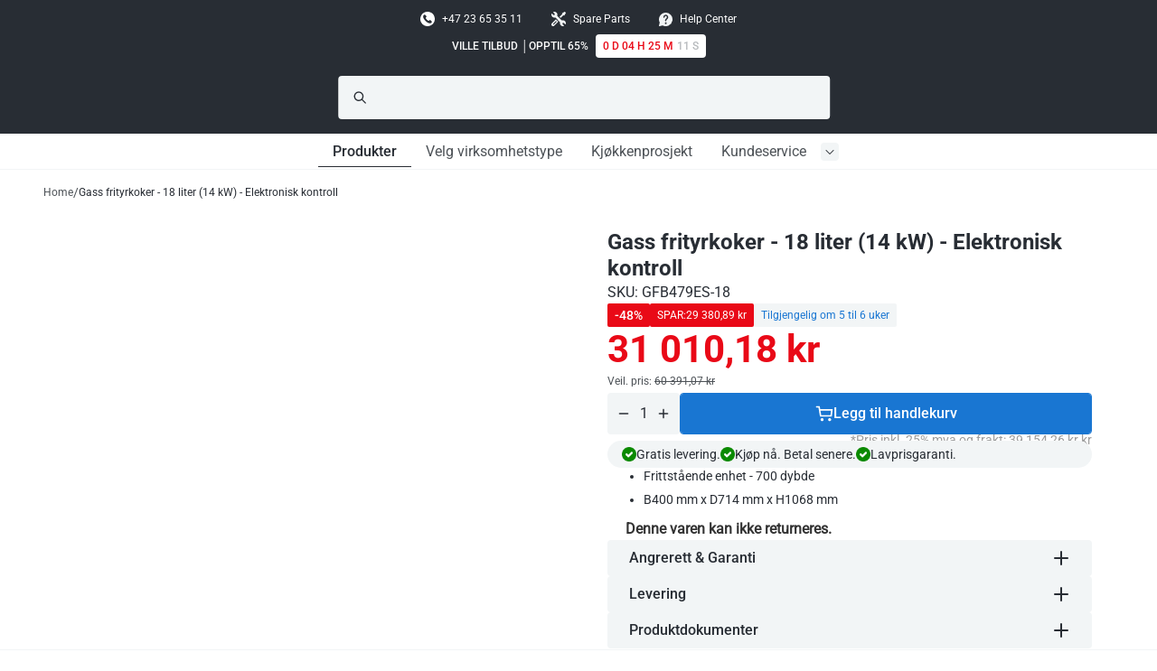

--- FILE ---
content_type: text/html; charset=utf-8
request_url: https://ggmgastro.no/products/gass-frityrkoker-18-liter-14-kw-elektronisk-kontroll
body_size: 83927
content:
<!doctype html>
<html
  class="no-js "
  lang="nb"
  style="font-size: 16px">
  <head>
    
    <!-- Google Consent Mode V2 Consentmo -->
    <!-- Google Consent Mode V2 Advanced Mode integration script for Consentmo GDPR Compliance App -->
    <script id="consentmo-gcmv2-advanced-mode-integration">
      const consentOutOfRegion = {
        analytics: true,
        marketing: true,
        functionality: true,
        adsDataRedaction: false,
        urlPassthrough: false,
      };

      window.dataLayer = window.dataLayer || [];
      function gtag(){dataLayer.push(arguments);}

      gtag('consent', 'default', {
        ad_storage: 'denied',
        ad_personalization: 'denied',
        ad_user_data: 'denied',
        analytics_storage: 'denied',
        functionality_storage: 'denied',
        personalization_storage:'denied',
        security_storage: 'granted',
        wait_for_update: 1500
      });

      document.addEventListener('consentmoSignal_onLoad', function(eventData) {
        const csmLoadSignal = eventData.detail || {isActive:false};
        console.log('LIQUID - consentmoSignal_onLoad event', csmLoadSignal);

        if (!csmLoadSignal.isActive) {
          console.log('LIQUID - isActive false - use consentOutOfRegion');
          gtag('consent', 'update', {
            ad_storage: consentOutOfRegion.marketing ? 'granted' : 'denied',
            ad_personalization: consentOutOfRegion.marketing ? 'granted' : 'denied',
            ad_user_data: consentOutOfRegion.marketing ? 'granted' : 'denied',
            analytics_storage: consentOutOfRegion.analytics ? 'granted' : 'denied',
            functionality_storage: consentOutOfRegion.functionality ? 'granted' : 'denied',
            personalization_storage: consentOutOfRegion.functionality ? 'granted' : 'denied',
            security_storage: 'granted',
          });
          gtag('set', 'ads_data_redaction', consentOutOfRegion.adsDataRedaction);
          gtag('set', 'url_passthrough', consentOutOfRegion.urlPassthrough);
          console.log('LIQUID - dataLayer', window.dataLayer);
        } else {
          console.log('LIQUID - set default-consent and subscribe consentmoSignal for consent-update');
          document.addEventListener('consentmoSignal', function(event) {
            const csmSignal = event.detail;
            const consentState = csmSignal.integration?.gcm?.isEnabled ? csmSignal.integration.gcm.state : csmSignal.state;
            console.log('LIQUID - consentmoSignal event', csmSignal);
            console.log('LIQUID - dataLayer', window.dataLayer);

            gtag('consent', 'update', consentState);
            if (csmSignal.integration?.gcm?.isEnabled) {
              gtag('set', 'ads_data_redaction', csmSignal.integration.gcm.adsDataRedaction);
              gtag('set', 'url_passthrough', csmSignal.integration.gcm.urlPassthrough);
            }
          });
        }
      });
    </script>


    <meta charset="utf-8">
    <meta http-equiv="X-UA-Compatible" content="IE=edge">
    <meta name="viewport" content="width=device-width,initial-scale=1">
    <meta name="theme-color" content="">
    <link rel="canonical" href="https://ggmgastro.no/products/gass-frityrkoker-18-liter-14-kw-elektronisk-kontroll">
    <link
      rel="preconnect"
      href="https://cdn.shopify.com"
      crossorigin><link
        rel="preconnect"
        href="https://fonts.shopifycdn.com"
        crossorigin><link
        rel="preload"
        as="font"
        href="//ggmgastro.no/cdn/fonts/roboto/roboto_n7.f38007a10afbbde8976c4056bfe890710d51dec2.woff2"
        type="font/woff2"
        crossorigin><link
        rel="preload"
        as="font"
        href="//ggmgastro.no/cdn/fonts/roboto/roboto_n4.2019d890f07b1852f56ce63ba45b2db45d852cba.woff2"
        type="font/woff2"
        crossorigin><link
        rel="preload"
        as="font"
        href="//ggmgastro.no/cdn/fonts/roboto/roboto_n5.250d51708d76acbac296b0e21ede8f81de4e37aa.woff2"
        type="font/woff2"
        crossorigin><link
        rel="preload"
        as="font"
        href="//ggmgastro.no/cdn/fonts/roboto/roboto_n5.250d51708d76acbac296b0e21ede8f81de4e37aa.woff2"
        type="font/woff2"
        crossorigin><link
      rel="preload"
      href="//ggmgastro.no/cdn/shop/t/39/assets/libs.min.js?v=106012353925809858571767694526"
      as="script">
    <link
      rel="preload"
      href="//ggmgastro.no/cdn/shop/t/39/assets/global.min.js?v=10134654888763136981767694524"
      as="script">
    <link
      rel="preload"
      href="//ggmgastro.no/cdn/shop/t/39/assets/base-min.css?v=97347612314776189901767694515"
      as="style">
      <link
      rel="preload"
      href="//ggmgastro.no/cdn/shop/t/39/assets/global-blocks.css?v=109348462393972406411767694523"
      as="style">
            <link
      rel="preload"
      href="//ggmgastro.no/cdn/shop/t/39/assets/component-product_card.css?v=108177281345885008051767694520"
      as="style">
      <link rel="preload" href="//ggmgastro.no/cdn/shop/t/39/assets/component-search.css?v=103286475471433254051767694521" as="style">
    
      <link
        rel="preload"
        href="//ggmgastro.no/cdn/shop/t/39/assets/main-product.css?v=71929846151435374511767694529"
        as="style">
    

    <title>Gass frityrkoker - 18 liter (14 kW) - Elektronisk kontroll</title><link
        rel="icon"
        type="image/png"
        href="//ggmgastro.no/cdn/shop/files/Modern_Black_Friday_Instagram_Post_360_x_480_px_1231_x_528_px_100_x_100_px_2.png?crop=center&height=32&v=1761207127&width=32">
      <meta name="description" content="Utførelse Med sikkerhetstermoelement som overvåker flammen og automatisk slår av gasstilførselen til apparatet når flammen slukker Gassfryser av høy kvalitet Varmeelementer og elektronikk produsert i Tyskland Utmerket til profesjonell bruk Kan kombineres med andre produkter i serien &quot;Lorenzo 700&quot; Frittstående enhet Kap">
    
    
<meta property="og:site_name" content="GGM Gastro Norge">
<meta property="og:url" content="https://ggmgastro.no/products/gass-frityrkoker-18-liter-14-kw-elektronisk-kontroll">
<meta property="og:title" content="Gass frityrkoker - 18 liter (14 kW) - Elektronisk kontroll">
<meta property="og:type" content="product">
<meta property="og:description" content="Utførelse Med sikkerhetstermoelement som overvåker flammen og automatisk slår av gasstilførselen til apparatet når flammen slukker Gassfryser av høy kvalitet Varmeelementer og elektronikk produsert i Tyskland Utmerket til profesjonell bruk Kan kombineres med andre produkter i serien &quot;Lorenzo 700&quot; Frittstående enhet Kap"><meta property="og:image" content="http://ggmgastro.no/cdn/shop/files/JPG-GFB479ES_18_1-jpg.jpg?v=1752153425">
  <meta property="og:image:secure_url" content="https://ggmgastro.no/cdn/shop/files/JPG-GFB479ES_18_1-jpg.jpg?v=1752153425">
  <meta property="og:image:width" content="2000">
  <meta property="og:image:height" content="2000"><meta property="og:price:amount" content="39154.26">
  <meta property="og:price:currency" content="NOK"><meta name="twitter:card" content="summary_large_image">
<meta name="twitter:title" content="Gass frityrkoker - 18 liter (14 kW) - Elektronisk kontroll">
<meta name="twitter:description" content="Utførelse Med sikkerhetstermoelement som overvåker flammen og automatisk slår av gasstilførselen til apparatet når flammen slukker Gassfryser av høy kvalitet Varmeelementer og elektronikk produsert i Tyskland Utmerket til profesjonell bruk Kan kombineres med andre produkter i serien &quot;Lorenzo 700&quot; Frittstående enhet Kap">


<script type="application/ld+json">
{
  "@context": "https://schema.org",
  "@type": "WebSite",
  "name": "GGM Gastro Norge",
  "url": "https://ggmgastro.no",
  "description": "Enheter av høy kvalitet, profesjonell rådgivning og skreddersydde produkter til de beste prisene! Bare leas eller kjøp billig. Rask og gratis levering. Tilgjengelig 24 timer i døgnet. 24 timers hotline.",
  "publisher": {
    "@type": "Organization",
    "name": "GGM Gastro Norge"},
  "potentialAction": [
    {
      "@type": "SearchAction",
      "target": "https://ggmgastro.no/search?q={search_term_string}",
      "query-input": "required name=search_term_string"
    },
    {
      "@type": "ContactAction",
      "name": "Help Center",
      "target": "https://helpcenter.ggmgastro.dk/dk"
    }
  ]
}
</script>

<script type="application/ld+json">
{
  "@context": "https://schema.org",
  "@type": "Organization",
  "name": "GGM Gastro Norge",
  "url": "https://ggmgastro.no","contactPoint": [{
    "@type": "ContactPoint",
    "email": "info@ggmgastro.no",
    "contactType": "customer service",
    "areaServed": "DK",
    "availableLanguage": "Danish"
  },
  {
    "@type": "ContactPoint",
    "email": "info@ggmgastro.no",
    "contactType": "customer service",
    "areaServed": "NO",
    "availableLanguage": "Norwegian"
  },
  {
    "@type": "ContactPoint",
    "email": "info@ggmgastro.no",
    "contactType": "customer service",
    "areaServed": ["DK", "NO"],
    "availableLanguage": "English"
  },
  {
    "@type": "ContactPoint",
    "url": "https://helpcenter.ggmgastro.dk/dk",
    "contactType": "customer service",
    "contactOption": "HearingImpairedSupported"
  }],
  "sameAs": [
    "https://helpcenter.ggmgastro.dk/dk"
  ],
  "address": {
    "@type": "PostalAddress",
    "streetAddress": "Gruvgatan 39 B",
    "addressLocality": "Västra Frölunda",
    "addressRegion": "",
    "postalCode": "42130",
    "addressCountry": "SE"
  }
}
</script>





    <style>
  [data-meta-handle] img {
    visibility: hidden;
  }
  [data-meta-handle] img.loaded {
    visibility: visible !important;
  }
</style>

<script>
  window.swapMetaobjectImages = function() {
    if (!window.metaobjectImages) return;
    
    const elements = document.querySelectorAll('[data-meta-handle]');
    
    for (let i = 0; i < elements.length; i++) {
      const element = elements[i];
      const handle = element.getAttribute('data-meta-handle');
      
      if (window.metaobjectImages[handle]) {
        const imageUrl = window.metaobjectImages[handle];
        
        if (element.tagName === 'IMG') {
          element.src = imageUrl;
          element.loading = 'lazy';
          element.classList.add('loaded');
        } else {
          const img = element.querySelector('img');
          if (img) {
            img.src = imageUrl;
            img.loading = 'lazy';
            img.classList.add('loaded');
          }
        }
      } else {
        // Remove image and parent if it's only child
        if (element.tagName === 'IMG') {
          const parent = element.parentElement;
          if (parent && parent.children.length === 1) {
            parent.remove();
          } else {
            element.remove();
          }
        } else {
          const img = element.querySelector('img');
          if (img) {
            if (element.children.length === 1) {
              element.remove();
            } else {
              img.remove();
            }
          }
        }
      }
    }
  };
  
  async function loadMetaobjectImages() {
    try {
      const response = await fetch('/?section_id=metaobject-images-loader');
      const html = await response.text();
      const tempDiv = document.createElement('div');
      tempDiv.innerHTML = html;
      const dataElement = tempDiv.querySelector('#metaobject-images-data');
      
      if (dataElement) {
        const imagesArray = JSON.parse(dataElement.textContent);
        window.metaobjectImages = {};
        imagesArray.forEach(item => {
          window.metaobjectImages[item.handle] = item.image_url;
        });
        window.swapMetaobjectImages();
        
        // Recalculate desktop menu height after images load
        const desktopMenu = document.querySelector('desktop-menu-carousel');
        if (desktopMenu && typeof desktopMenu.updateHeights === 'function') {
          // Wait for any menu images to load before recalculating
          const menuImages = desktopMenu.querySelectorAll('img');
          const imagePromises = Array.from(menuImages).map(img => {
            if (img.complete) return Promise.resolve();
            return new Promise(resolve => {
              img.addEventListener('load', resolve, { once: true });
              img.addEventListener('error', resolve, { once: true });
              // Fallback timeout
              setTimeout(resolve, 1000);
            });
          });
          
          Promise.all(imagePromises).then(() => {
            // Double requestAnimationFrame to ensure layout is complete
            requestAnimationFrame(() => {
              requestAnimationFrame(() => {
                desktopMenu.updateHeights();
              });
            });
          });
        }
      }
    } catch (error) {}
  }
  
  if ('requestIdleCallback' in window) {
    requestIdleCallback(loadMetaobjectImages, { timeout: 5000 });
  } else {
    window.addEventListener('load', () => setTimeout(loadMetaobjectImages, 200));
  }
</script>


    <script>
          document.documentElement.className = document.documentElement.className.replace('no-js', 'js');
          document.documentElement.style.setProperty('--window-height', window.innerHeight + 'px');


          (function () {
      window.onpageshow = function (event) {
        if (event.persisted) {
         window.location.reload();
        }
      };
          })();
    </script>
    <script>window.performance && window.performance.mark && window.performance.mark('shopify.content_for_header.start');</script><meta name="google-site-verification" content="oyd9mh47iPCuYlnfyCPmpenOnTSQzmE6d0Yo0LAKzTo">
<meta id="shopify-digital-wallet" name="shopify-digital-wallet" content="/77351780626/digital_wallets/dialog">
<meta name="shopify-checkout-api-token" content="9cf8e69b8d01508179fbf6b6c0efbf1d">
<meta id="in-context-paypal-metadata" data-shop-id="77351780626" data-venmo-supported="false" data-environment="production" data-locale="en_US" data-paypal-v4="true" data-currency="NOK">
<link rel="alternate" type="application/json+oembed" href="https://ggmgastro.no/products/gass-frityrkoker-18-liter-14-kw-elektronisk-kontroll.oembed">
<script async="async" src="/checkouts/internal/preloads.js?locale=nb-NO"></script>
<script id="shopify-features" type="application/json">{"accessToken":"9cf8e69b8d01508179fbf6b6c0efbf1d","betas":["rich-media-storefront-analytics"],"domain":"ggmgastro.no","predictiveSearch":true,"shopId":77351780626,"locale":"nb"}</script>
<script>var Shopify = Shopify || {};
Shopify.shop = "ggm-gastro-norway.myshopify.com";
Shopify.locale = "nb";
Shopify.currency = {"active":"NOK","rate":"1.0"};
Shopify.country = "NO";
Shopify.theme = {"name":"LIVE | GGM Gastro x coi","id":180006945042,"schema_name":"Revolution","schema_version":"1.0.0","theme_store_id":null,"role":"main"};
Shopify.theme.handle = "null";
Shopify.theme.style = {"id":null,"handle":null};
Shopify.cdnHost = "ggmgastro.no/cdn";
Shopify.routes = Shopify.routes || {};
Shopify.routes.root = "/";</script>
<script type="module">!function(o){(o.Shopify=o.Shopify||{}).modules=!0}(window);</script>
<script>!function(o){function n(){var o=[];function n(){o.push(Array.prototype.slice.apply(arguments))}return n.q=o,n}var t=o.Shopify=o.Shopify||{};t.loadFeatures=n(),t.autoloadFeatures=n()}(window);</script>
<script id="shop-js-analytics" type="application/json">{"pageType":"product"}</script>
<script defer="defer" async type="module" src="//ggmgastro.no/cdn/shopifycloud/shop-js/modules/v2/client.init-shop-cart-sync_Ck1zgi6O.nb.esm.js"></script>
<script defer="defer" async type="module" src="//ggmgastro.no/cdn/shopifycloud/shop-js/modules/v2/chunk.common_rE7lmuZt.esm.js"></script>
<script type="module">
  await import("//ggmgastro.no/cdn/shopifycloud/shop-js/modules/v2/client.init-shop-cart-sync_Ck1zgi6O.nb.esm.js");
await import("//ggmgastro.no/cdn/shopifycloud/shop-js/modules/v2/chunk.common_rE7lmuZt.esm.js");

  window.Shopify.SignInWithShop?.initShopCartSync?.({"fedCMEnabled":true,"windoidEnabled":true});

</script>
<script>(function() {
  var isLoaded = false;
  function asyncLoad() {
    if (isLoaded) return;
    isLoaded = true;
    var urls = ["\/\/cdn.shopify.com\/proxy\/231d1500627e96f69ae27080600c42e06817459678531872144d87c2bc45c1d0\/sbzstag.cirkleinc.com\/?shop=ggm-gastro-norway.myshopify.com\u0026sp-cache-control=cHVibGljLCBtYXgtYWdlPTkwMA"];
    for (var i = 0; i < urls.length; i++) {
      var s = document.createElement('script');
      s.type = 'text/javascript';
      s.async = true;
      s.src = urls[i];
      var x = document.getElementsByTagName('script')[0];
      x.parentNode.insertBefore(s, x);
    }
  };
  if(window.attachEvent) {
    window.attachEvent('onload', asyncLoad);
  } else {
    window.addEventListener('load', asyncLoad, false);
  }
})();</script>
<script id="__st">var __st={"a":77351780626,"offset":3600,"reqid":"7b2ff3c6-42f0-4069-8901-2b0a251c86a0-1768678475","pageurl":"ggmgastro.no\/products\/gass-frityrkoker-18-liter-14-kw-elektronisk-kontroll","u":"ac9c0028aab5","p":"product","rtyp":"product","rid":8401962008850};</script>
<script>window.ShopifyPaypalV4VisibilityTracking = true;</script>
<script id="captcha-bootstrap">!function(){'use strict';const t='contact',e='account',n='new_comment',o=[[t,t],['blogs',n],['comments',n],[t,'customer']],c=[[e,'customer_login'],[e,'guest_login'],[e,'recover_customer_password'],[e,'create_customer']],r=t=>t.map((([t,e])=>`form[action*='/${t}']:not([data-nocaptcha='true']) input[name='form_type'][value='${e}']`)).join(','),a=t=>()=>t?[...document.querySelectorAll(t)].map((t=>t.form)):[];function s(){const t=[...o],e=r(t);return a(e)}const i='password',u='form_key',d=['recaptcha-v3-token','g-recaptcha-response','h-captcha-response',i],f=()=>{try{return window.sessionStorage}catch{return}},m='__shopify_v',_=t=>t.elements[u];function p(t,e,n=!1){try{const o=window.sessionStorage,c=JSON.parse(o.getItem(e)),{data:r}=function(t){const{data:e,action:n}=t;return t[m]||n?{data:e,action:n}:{data:t,action:n}}(c);for(const[e,n]of Object.entries(r))t.elements[e]&&(t.elements[e].value=n);n&&o.removeItem(e)}catch(o){console.error('form repopulation failed',{error:o})}}const l='form_type',E='cptcha';function T(t){t.dataset[E]=!0}const w=window,h=w.document,L='Shopify',v='ce_forms',y='captcha';let A=!1;((t,e)=>{const n=(g='f06e6c50-85a8-45c8-87d0-21a2b65856fe',I='https://cdn.shopify.com/shopifycloud/storefront-forms-hcaptcha/ce_storefront_forms_captcha_hcaptcha.v1.5.2.iife.js',D={infoText:'Beskyttet av hCaptcha',privacyText:'Personvern',termsText:'Vilkår'},(t,e,n)=>{const o=w[L][v],c=o.bindForm;if(c)return c(t,g,e,D).then(n);var r;o.q.push([[t,g,e,D],n]),r=I,A||(h.body.append(Object.assign(h.createElement('script'),{id:'captcha-provider',async:!0,src:r})),A=!0)});var g,I,D;w[L]=w[L]||{},w[L][v]=w[L][v]||{},w[L][v].q=[],w[L][y]=w[L][y]||{},w[L][y].protect=function(t,e){n(t,void 0,e),T(t)},Object.freeze(w[L][y]),function(t,e,n,w,h,L){const[v,y,A,g]=function(t,e,n){const i=e?o:[],u=t?c:[],d=[...i,...u],f=r(d),m=r(i),_=r(d.filter((([t,e])=>n.includes(e))));return[a(f),a(m),a(_),s()]}(w,h,L),I=t=>{const e=t.target;return e instanceof HTMLFormElement?e:e&&e.form},D=t=>v().includes(t);t.addEventListener('submit',(t=>{const e=I(t);if(!e)return;const n=D(e)&&!e.dataset.hcaptchaBound&&!e.dataset.recaptchaBound,o=_(e),c=g().includes(e)&&(!o||!o.value);(n||c)&&t.preventDefault(),c&&!n&&(function(t){try{if(!f())return;!function(t){const e=f();if(!e)return;const n=_(t);if(!n)return;const o=n.value;o&&e.removeItem(o)}(t);const e=Array.from(Array(32),(()=>Math.random().toString(36)[2])).join('');!function(t,e){_(t)||t.append(Object.assign(document.createElement('input'),{type:'hidden',name:u})),t.elements[u].value=e}(t,e),function(t,e){const n=f();if(!n)return;const o=[...t.querySelectorAll(`input[type='${i}']`)].map((({name:t})=>t)),c=[...d,...o],r={};for(const[a,s]of new FormData(t).entries())c.includes(a)||(r[a]=s);n.setItem(e,JSON.stringify({[m]:1,action:t.action,data:r}))}(t,e)}catch(e){console.error('failed to persist form',e)}}(e),e.submit())}));const S=(t,e)=>{t&&!t.dataset[E]&&(n(t,e.some((e=>e===t))),T(t))};for(const o of['focusin','change'])t.addEventListener(o,(t=>{const e=I(t);D(e)&&S(e,y())}));const B=e.get('form_key'),M=e.get(l),P=B&&M;t.addEventListener('DOMContentLoaded',(()=>{const t=y();if(P)for(const e of t)e.elements[l].value===M&&p(e,B);[...new Set([...A(),...v().filter((t=>'true'===t.dataset.shopifyCaptcha))])].forEach((e=>S(e,t)))}))}(h,new URLSearchParams(w.location.search),n,t,e,['guest_login'])})(!0,!0)}();</script>
<script integrity="sha256-4kQ18oKyAcykRKYeNunJcIwy7WH5gtpwJnB7kiuLZ1E=" data-source-attribution="shopify.loadfeatures" defer="defer" src="//ggmgastro.no/cdn/shopifycloud/storefront/assets/storefront/load_feature-a0a9edcb.js" crossorigin="anonymous"></script>
<script data-source-attribution="shopify.dynamic_checkout.dynamic.init">var Shopify=Shopify||{};Shopify.PaymentButton=Shopify.PaymentButton||{isStorefrontPortableWallets:!0,init:function(){window.Shopify.PaymentButton.init=function(){};var t=document.createElement("script");t.src="https://ggmgastro.no/cdn/shopifycloud/portable-wallets/latest/portable-wallets.nb.js",t.type="module",document.head.appendChild(t)}};
</script>
<script data-source-attribution="shopify.dynamic_checkout.buyer_consent">
  function portableWalletsHideBuyerConsent(e){var t=document.getElementById("shopify-buyer-consent"),n=document.getElementById("shopify-subscription-policy-button");t&&n&&(t.classList.add("hidden"),t.setAttribute("aria-hidden","true"),n.removeEventListener("click",e))}function portableWalletsShowBuyerConsent(e){var t=document.getElementById("shopify-buyer-consent"),n=document.getElementById("shopify-subscription-policy-button");t&&n&&(t.classList.remove("hidden"),t.removeAttribute("aria-hidden"),n.addEventListener("click",e))}window.Shopify?.PaymentButton&&(window.Shopify.PaymentButton.hideBuyerConsent=portableWalletsHideBuyerConsent,window.Shopify.PaymentButton.showBuyerConsent=portableWalletsShowBuyerConsent);
</script>
<script data-source-attribution="shopify.dynamic_checkout.cart.bootstrap">document.addEventListener("DOMContentLoaded",(function(){function t(){return document.querySelector("shopify-accelerated-checkout-cart, shopify-accelerated-checkout")}if(t())Shopify.PaymentButton.init();else{new MutationObserver((function(e,n){t()&&(Shopify.PaymentButton.init(),n.disconnect())})).observe(document.body,{childList:!0,subtree:!0})}}));
</script>
<link id="shopify-accelerated-checkout-styles" rel="stylesheet" media="screen" href="https://ggmgastro.no/cdn/shopifycloud/portable-wallets/latest/accelerated-checkout-backwards-compat.css" crossorigin="anonymous">
<style id="shopify-accelerated-checkout-cart">
        #shopify-buyer-consent {
  margin-top: 1em;
  display: inline-block;
  width: 100%;
}

#shopify-buyer-consent.hidden {
  display: none;
}

#shopify-subscription-policy-button {
  background: none;
  border: none;
  padding: 0;
  text-decoration: underline;
  font-size: inherit;
  cursor: pointer;
}

#shopify-subscription-policy-button::before {
  box-shadow: none;
}

      </style>

<script>window.performance && window.performance.mark && window.performance.mark('shopify.content_for_header.end');</script>
    <link href="//ggmgastro.no/cdn/shop/t/39/assets/product-feature-badges.css?v=98842895480674861851767694532" rel="stylesheet" type="text/css" media="all" />


    


<style data-shopify>
  :root,
    .colorGroup--primary {

      --background_color: #ffffff;
      --background_rgb: 255, 255, 255;
      --background_semitransparent: rgba(255, 255, 255, 0.6);
      --background_color_2: #f2f5f6;
      --primary_text: #282d34;
      --primary_text_semitransparent: rgba(40, 45, 52, 0.8);
      --secondary_text: #f2f5f6;
      --secondary_text_semitransparent: rgba(242, 245, 246, 0.6);
      --primary_accent: #e90917;
      --secondary_accent: #1976d2;

      --primary_grey: #4d5257;
      --secondary_grey: #b7babd;
      --tertiary_grey: #f2f5f6;
      --tertiary_grey_semitransparent: rgba(242, 245, 246, 0.5);


      --button-bg: #e90917;
      --button-content: #ffffff;
      --button-border: #e90917;
    }
  
    .colorGroup--secondary {

      --background_color: #282d34;
      --background_rgb: 40, 45, 52;
      --background_semitransparent: rgba(40, 45, 52, 0.6);
      --background_color_2: #ffffff;
      --primary_text: #ffffff;
      --primary_text_semitransparent: rgba(255, 255, 255, 0.8);
      --secondary_text: #282d34;
      --secondary_text_semitransparent: rgba(40, 45, 52, 0.6);
      --primary_accent: #e90917;
      --secondary_accent: #e90917;

      --primary_grey: #4d5257;
      --secondary_grey: #b7babd;
      --tertiary_grey: #f2f5f6;
      --tertiary_grey_semitransparent: rgba(242, 245, 246, 0.5);


      --button-bg: #e90917;
      --button-content: #282d34;
      --button-border: #e90917;
    }
  
    .colorGroup--misc {

      --background_color: #f8f8f8;
      --background_rgb: 248, 248, 248;
      --background_semitransparent: rgba(248, 248, 248, 0.6);
      --background_color_2: #f2f5f6;
      --primary_text: #121212;
      --primary_text_semitransparent: rgba(18, 18, 18, 0.8);
      --secondary_text: #b7babd;
      --secondary_text_semitransparent: rgba(183, 186, 189, 0.6);
      --primary_accent: #e90917;
      --secondary_accent: #2538b0;

      --primary_grey: #393f3e;
      --secondary_grey: #cfd0d5;
      --tertiary_grey: #f2f2f0;
      --tertiary_grey_semitransparent: rgba(242, 242, 240, 0.5);


      --button-bg: #e90917;
      --button-content: #f8f8f8;
      --button-border: #e90917;
    }
  
    .colorGroup--scheme-bdb2d921-0da6-4141-9bd7-d558c9f4403b {

      --background_color: #ac7373;
      --background_rgb: 172, 115, 115;
      --background_semitransparent: rgba(172, 115, 115, 0.6);
      --background_color_2: #fffccc;
      --primary_text: #a771e0;
      --primary_text_semitransparent: rgba(167, 113, 224, 0.8);
      --secondary_text: #dcfce6;
      --secondary_text_semitransparent: rgba(220, 252, 230, 0.6);
      --primary_accent: #65b2e8;
      --secondary_accent: #2538b0;

      --primary_grey: #ffa500;
      --secondary_grey: #e90917;
      --tertiary_grey: #2538b0;
      --tertiary_grey_semitransparent: rgba(37, 56, 176, 0.5);


      --button-bg: #65b2e8;
      --button-content: #ac7373;
      --button-border: #65b2e8;
    }
  
    .colorGroup--scheme-7b1c7bdb-36f9-42e9-8f4f-4bd4fa360f57 {

      --background_color: #ffffff;
      --background_rgb: 255, 255, 255;
      --background_semitransparent: rgba(255, 255, 255, 0.6);
      --background_color_2: #f2f5f6;
      --primary_text: #282d34;
      --primary_text_semitransparent: rgba(40, 45, 52, 0.8);
      --secondary_text: #282d34;
      --secondary_text_semitransparent: rgba(40, 45, 52, 0.6);
      --primary_accent: #282d34;
      --secondary_accent: #0145a3;

      --primary_grey: #4d5257;
      --secondary_grey: #b7babd;
      --tertiary_grey: #f2f5f6;
      --tertiary_grey_semitransparent: rgba(242, 245, 246, 0.5);


      --button-bg: #282d34;
      --button-content: #ffffff;
      --button-border: #282d34;
    }
  
    .colorGroup--scheme-8260ee84-41aa-401e-9c35-abcc66e0bdbb {

      --background_color: #ffffff;
      --background_rgb: 255, 255, 255;
      --background_semitransparent: rgba(255, 255, 255, 0.6);
      --background_color_2: #f2f5f6;
      --primary_text: #282d34;
      --primary_text_semitransparent: rgba(40, 45, 52, 0.8);
      --secondary_text: #282d34;
      --secondary_text_semitransparent: rgba(40, 45, 52, 0.6);
      --primary_accent: #e90917;
      --secondary_accent: #0145a3;

      --primary_grey: #4d5257;
      --secondary_grey: #b7babd;
      --tertiary_grey: #f2f5f6;
      --tertiary_grey_semitransparent: rgba(242, 245, 246, 0.5);


      --button-bg: #e90917;
      --button-content: #ffffff;
      --button-border: #e90917;
    }
  
    .colorGroup--scheme-62b9bad4-ab53-4c70-af5b-895c6170d366 {

      --background_color: #ffffff;
      --background_rgb: 255, 255, 255;
      --background_semitransparent: rgba(255, 255, 255, 0.6);
      --background_color_2: #f2f5f6;
      --primary_text: #282d34;
      --primary_text_semitransparent: rgba(40, 45, 52, 0.8);
      --secondary_text: #ffffff;
      --secondary_text_semitransparent: rgba(255, 255, 255, 0.6);
      --primary_accent: #e90917;
      --secondary_accent: #1976d2;

      --primary_grey: #4d5257;
      --secondary_grey: #e90917;
      --tertiary_grey: #f2f5f6;
      --tertiary_grey_semitransparent: rgba(242, 245, 246, 0.5);


      --button-bg: #e90917;
      --button-content: #ffffff;
      --button-border: #e90917;
    }
  
    .colorGroup--scheme-9764726c-529f-4f3f-8c68-60c103004b6a {

      --background_color: #ffffff;
      --background_rgb: 255, 255, 255;
      --background_semitransparent: rgba(255, 255, 255, 0.6);
      --background_color_2: #f2f5f6;
      --primary_text: #282d34;
      --primary_text_semitransparent: rgba(40, 45, 52, 0.8);
      --secondary_text: #ffffff;
      --secondary_text_semitransparent: rgba(255, 255, 255, 0.6);
      --primary_accent: #282d34;
      --secondary_accent: #1976d2;

      --primary_grey: #4d5257;
      --secondary_grey: #e90917;
      --tertiary_grey: #cfd0d5;
      --tertiary_grey_semitransparent: rgba(207, 208, 213, 0.5);


      --button-bg: #282d34;
      --button-content: #ffffff;
      --button-border: #282d34;
    }
  
    .colorGroup--scheme-f1713daa-94c8-475b-a06c-68d086ba76ea {

      --background_color: #282d34;
      --background_rgb: 40, 45, 52;
      --background_semitransparent: rgba(40, 45, 52, 0.6);
      --background_color_2: #ffffff;
      --primary_text: #ffffff;
      --primary_text_semitransparent: rgba(255, 255, 255, 0.8);
      --secondary_text: #ffffff;
      --secondary_text_semitransparent: rgba(255, 255, 255, 0.6);
      --primary_accent: #65b2e8;
      --secondary_accent: #e90917;

      --primary_grey: #4d5257;
      --secondary_grey: #b7babd;
      --tertiary_grey: #f2f5f6;
      --tertiary_grey_semitransparent: rgba(242, 245, 246, 0.5);


      --button-bg: #65b2e8;
      --button-content: #282d34;
      --button-border: #65b2e8;
    }
  
    .colorGroup--scheme-7acfa519-b9ed-414c-9869-198787083025 {

      --background_color: #282d34;
      --background_rgb: 40, 45, 52;
      --background_semitransparent: rgba(40, 45, 52, 0.6);
      --background_color_2: #282d34;
      --primary_text: #ffffff;
      --primary_text_semitransparent: rgba(255, 255, 255, 0.8);
      --secondary_text: #e90917;
      --secondary_text_semitransparent: rgba(233, 9, 23, 0.6);
      --primary_accent: #e90917;
      --secondary_accent: #e90917;

      --primary_grey: #e90917;
      --secondary_grey: #b7babd;
      --tertiary_grey: #cfd0d5;
      --tertiary_grey_semitransparent: rgba(207, 208, 213, 0.5);


      --button-bg: #e90917;
      --button-content: #282d34;
      --button-border: #e90917;
    }
  
    .colorGroup--scheme-02f985f0-61ea-413b-8b81-bb2eeec06581 {

      --background_color: #ffffff;
      --background_rgb: 255, 255, 255;
      --background_semitransparent: rgba(255, 255, 255, 0.6);
      --background_color_2: #f2f5f6;
      --primary_text: #282d34;
      --primary_text_semitransparent: rgba(40, 45, 52, 0.8);
      --secondary_text: #f2f5f6;
      --secondary_text_semitransparent: rgba(242, 245, 246, 0.6);
      --primary_accent: #e90917;
      --secondary_accent: #1976d2;

      --primary_grey: #4d5257;
      --secondary_grey: #b7babd;
      --tertiary_grey: #f2f5f6;
      --tertiary_grey_semitransparent: rgba(242, 245, 246, 0.5);


      --button-bg: #e90917;
      --button-content: #ffffff;
      --button-border: #e90917;
    }
  
    .colorGroup--scheme-00f2e44d-9488-42c7-9453-17cf3e157ceb {

      --background_color: #ffffff;
      --background_rgb: 255, 255, 255;
      --background_semitransparent: rgba(255, 255, 255, 0.6);
      --background_color_2: #f2f5f6;
      --primary_text: #282d34;
      --primary_text_semitransparent: rgba(40, 45, 52, 0.8);
      --secondary_text: #f2f5f6;
      --secondary_text_semitransparent: rgba(242, 245, 246, 0.6);
      --primary_accent: rgba(0,0,0,0);
      --secondary_accent: #1976d2;

      --primary_grey: rgba(0,0,0,0);
      --secondary_grey: #b7babd;
      --tertiary_grey: #f2f5f6;
      --tertiary_grey_semitransparent: rgba(242, 245, 246, 0.5);


      --button-bg: rgba(0,0,0,0);
      --button-content: #ffffff;
      --button-border: rgba(0,0,0,0);
    }
  
    .colorGroup--scheme-bfe08ae2-0e93-434e-a7e6-f69497d94a55 {

      --background_color: #282d34;
      --background_rgb: 40, 45, 52;
      --background_semitransparent: rgba(40, 45, 52, 0.6);
      --background_color_2: #ffffff;
      --primary_text: #ffffff;
      --primary_text_semitransparent: rgba(255, 255, 255, 0.8);
      --secondary_text: #ffffff;
      --secondary_text_semitransparent: rgba(255, 255, 255, 0.6);
      --primary_accent: rgba(0,0,0,0);
      --secondary_accent: #e90917;

      --primary_grey: #4d5257;
      --secondary_grey: #b7babd;
      --tertiary_grey: #f2f5f6;
      --tertiary_grey_semitransparent: rgba(242, 245, 246, 0.5);


      --button-bg: rgba(0,0,0,0);
      --button-content: #282d34;
      --button-border: rgba(0,0,0,0);
    }
  
    .colorGroup--scheme-11273de4-e65f-45cd-a255-0946a50eb596 {

      --background_color: #e90917;
      --background_rgb: 233, 9, 23;
      --background_semitransparent: rgba(233, 9, 23, 0.6);
      --background_color_2: #f2f5f6;
      --primary_text: #ffffff;
      --primary_text_semitransparent: rgba(255, 255, 255, 0.8);
      --secondary_text: #f2f5f6;
      --secondary_text_semitransparent: rgba(242, 245, 246, 0.6);
      --primary_accent: #e90917;
      --secondary_accent: #e90917;

      --primary_grey: #4d5257;
      --secondary_grey: #b7babd;
      --tertiary_grey: #f2f5f6;
      --tertiary_grey_semitransparent: rgba(242, 245, 246, 0.5);


      --button-bg: #e90917;
      --button-content: #e90917;
      --button-border: #e90917;
    }
  
    .colorGroup--scheme-e3b29d6b-15d6-458c-97a8-6cf49b23db3e {

      --background_color: #ffffff;
      --background_rgb: 255, 255, 255;
      --background_semitransparent: rgba(255, 255, 255, 0.6);
      --background_color_2: #f2f5f6;
      --primary_text: #282d34;
      --primary_text_semitransparent: rgba(40, 45, 52, 0.8);
      --secondary_text: #f2f5f6;
      --secondary_text_semitransparent: rgba(242, 245, 246, 0.6);
      --primary_accent: #e90917;
      --secondary_accent: #1976d2;

      --primary_grey: #4d5257;
      --secondary_grey: #b7babd;
      --tertiary_grey: #f2f5f6;
      --tertiary_grey_semitransparent: rgba(242, 245, 246, 0.5);


      --button-bg: #e90917;
      --button-content: #ffffff;
      --button-border: #e90917;
    }
  
    .colorGroup--scheme-6edb4ac2-f0b9-4912-bd26-cba0ccbd5613 {

      --background_color: #fcdfe7;
      --background_rgb: 252, 223, 231;
      --background_semitransparent: rgba(252, 223, 231, 0.6);
      --background_color_2: #fcdfe7;
      --primary_text: #000000;
      --primary_text_semitransparent: rgba(0, 0, 0, 0.8);
      --secondary_text: #f2f5f6;
      --secondary_text_semitransparent: rgba(242, 245, 246, 0.6);
      --primary_accent: #e90917;
      --secondary_accent: #1976d2;

      --primary_grey: #4d5257;
      --secondary_grey: #b7babd;
      --tertiary_grey: #f2f5f6;
      --tertiary_grey_semitransparent: rgba(242, 245, 246, 0.5);


      --button-bg: #e90917;
      --button-content: #fcdfe7;
      --button-border: #e90917;
    }
  
    .colorGroup--scheme-eb52c0b8-0e23-4fab-b6e6-beb024633f11 {

      --background_color: #ffffff;
      --background_rgb: 255, 255, 255;
      --background_semitransparent: rgba(255, 255, 255, 0.6);
      --background_color_2: rgba(0,0,0,0);
      --primary_text: rgba(0,0,0,0);
      --primary_text_semitransparent: rgba(0, 0, 0, 0.8);
      --secondary_text: rgba(0,0,0,0);
      --secondary_text_semitransparent: rgba(0, 0, 0, 0.6);
      --primary_accent: rgba(0,0,0,0);
      --secondary_accent: rgba(0,0,0,0);

      --primary_grey: rgba(0,0,0,0);
      --secondary_grey: rgba(0,0,0,0);
      --tertiary_grey: rgba(0,0,0,0);
      --tertiary_grey_semitransparent: rgba(0, 0, 0, 0.5);


      --button-bg: rgba(0,0,0,0);
      --button-content: #ffffff;
      --button-border: rgba(0,0,0,0);
    }
  


@font-face {
  font-family: 'Heading Font';
  src: url("//ggmgastro.no/cdn/fonts/roboto/roboto_n7.f38007a10afbbde8976c4056bfe890710d51dec2.woff2") format('woff2');
  font-style: normal;
  font-display: swap;
}

@font-face {
  font-family: 'Paragraph Primary Font';
  src: url("//ggmgastro.no/cdn/fonts/roboto/roboto_n4.2019d890f07b1852f56ce63ba45b2db45d852cba.woff2") format('woff2');
  font-style: normal;
  font-display: swap;
}

@font-face {
  font-family: 'Paragraph Secondary Font';
  src: url("//ggmgastro.no/cdn/fonts/roboto/roboto_n5.250d51708d76acbac296b0e21ede8f81de4e37aa.woff2") format('woff2');
  font-style: normal;
  font-display: swap;
}

@font-face {
  font-family: 'Paragraph Tertiary Font';
  src: url("//ggmgastro.no/cdn/fonts/roboto/roboto_n5.250d51708d76acbac296b0e21ede8f81de4e37aa.woff2") format('woff2');
  font-style: normal;
  font-display: swap;
}

@font-face {
  font-family: 'Button Font';
  src: url("//ggmgastro.no/cdn/fonts/roboto/roboto_n5.250d51708d76acbac296b0e21ede8f81de4e37aa.woff2") format('woff2');
  font-style: normal;
  font-display: swap;
}



:root {
  --body_color : #FFFFFF;
  

--loader_color: #1976d2;
--submenu-position: 114px;

--label_onSale_Bg: #e90917;
--label_onSale_text: #ffffff;
--label_custom_Bg: #ffa500;
--label_custom_text: #ffffff;
--label_soldOut_Bg: #1976d2;
--label_soldOut_text: #ffffff;

--alert_success: #16a349;
--alert_error: #e90917;

--pageTransitionColor: #FFFFFF;

--badges_color: #16A349;
--badges_color_2: #DCFCE6;


/* BUTTONS */
--btn_primary_on_light_bg: rgb(40, 45, 52);
  --btn_primary_on_light_txt: rgb(255, 255, 255);
  --btn_primary_on_light_border: rgb(40, 45, 52);

  --btn_primary_on_dark_bg: rgb(255, 255, 255);
  --btn_primary_on_dark_txt: rgb(40, 45, 52);
  --btn_primary_on_dark_border: rgb(255, 255, 255);

  --btn_primary_on_light_txt_hover: rgb(255, 255, 255);
  --btn_primary_on_light_border_hover: rgb(40, 45, 52);

  --btn_primary_on_dark_txt_hover: rgb(40, 45, 52);
  --btn_primary_on_dark_border_hover: rgb(255, 255, 255);

  --btn_secondary_bg: rgb(40, 45, 52);

  --btn_secondary_bg_hover: rgba(0, 0, 0, 0.0);
  --btn_secondary_text_hover: rgb(255, 255, 255);
  --btn_secondary_border_hover: rgb(183, 186, 189);

  --btn_cart_bg: rgb(25, 118, 210);
  --btn_cart_text: rgb(255, 255, 255);
  --btn_cart_border: rgb(25, 118, 210);



    /* FONTS */
    --type_heading_font: Heading Font;
    --type_primary_paragraph_font: Paragraph Primary Font;
    --type_secondary_paragraph_font: Paragraph Secondary Font;
    --type_tertiary_font: Paragraph Tertiary Font;
    --type_button_font: Button Font;

    --weight_heading_font: 500;
    --weight_paragraph_font: 400;
    --weight_secondary_font: 500;
    --weight_tertiary_font: 500;
    --weight_button_font: 500;



    --announcement-height-fixed: 16px;
    --announcement-dynamic-height: 0;
    --header-height-fixed: 114px;

    --header-dynamic-height: 0;

    --section_max_width: 1440px;
  }
</style>
    <link href="//ggmgastro.no/cdn/shop/t/39/assets/base-min.css?v=97347612314776189901767694515" rel="stylesheet" type="text/css" media="all" />
    <link href="//ggmgastro.no/cdn/shop/t/39/assets/global-blocks.css?v=109348462393972406411767694523" rel="stylesheet" type="text/css" media="all" />
    <link
      rel="stylesheet"
      href="//ggmgastro.no/cdn/shop/t/39/assets/component-product_card.css?v=108177281345885008051767694520"
      media="print"
      onload="this.media='all'">
    <noscript><link href="//ggmgastro.no/cdn/shop/t/39/assets/component-product_card.css?v=108177281345885008051767694520" rel="stylesheet" type="text/css" media="all" /></noscript>
    <link href="//ggmgastro.no/cdn/shop/t/39/assets/spare-parts-finder.css?v=54087883528219517231767696304" rel="stylesheet" type="text/css" media="all" />
    <link href="//ggmgastro.no/cdn/shop/t/39/assets/spare-parts-results.css?v=120023175803610698931767696304" rel="stylesheet" type="text/css" media="all" />
    <link href="//ggmgastro.no/cdn/shop/t/39/assets/spare-parts-header.css?v=88119605212112661521767696304" rel="stylesheet" type="text/css" media="all" />

    

<!-- BEGIN app block: shopify://apps/consentmo-gdpr/blocks/gdpr_cookie_consent/4fbe573f-a377-4fea-9801-3ee0858cae41 -->


<!-- END app block --><!-- BEGIN app block: shopify://apps/klaviyo-email-marketing-sms/blocks/klaviyo-onsite-embed/2632fe16-c075-4321-a88b-50b567f42507 -->












  <script async src="https://static.klaviyo.com/onsite/js/WiktVu/klaviyo.js?company_id=WiktVu"></script>
  <script>!function(){if(!window.klaviyo){window._klOnsite=window._klOnsite||[];try{window.klaviyo=new Proxy({},{get:function(n,i){return"push"===i?function(){var n;(n=window._klOnsite).push.apply(n,arguments)}:function(){for(var n=arguments.length,o=new Array(n),w=0;w<n;w++)o[w]=arguments[w];var t="function"==typeof o[o.length-1]?o.pop():void 0,e=new Promise((function(n){window._klOnsite.push([i].concat(o,[function(i){t&&t(i),n(i)}]))}));return e}}})}catch(n){window.klaviyo=window.klaviyo||[],window.klaviyo.push=function(){var n;(n=window._klOnsite).push.apply(n,arguments)}}}}();</script>

  
    <script id="viewed_product">
      if (item == null) {
        var _learnq = _learnq || [];

        var MetafieldReviews = null
        var MetafieldYotpoRating = null
        var MetafieldYotpoCount = null
        var MetafieldLooxRating = null
        var MetafieldLooxCount = null
        var okendoProduct = null
        var okendoProductReviewCount = null
        var okendoProductReviewAverageValue = null
        try {
          // The following fields are used for Customer Hub recently viewed in order to add reviews.
          // This information is not part of __kla_viewed. Instead, it is part of __kla_viewed_reviewed_items
          MetafieldReviews = {};
          MetafieldYotpoRating = null
          MetafieldYotpoCount = null
          MetafieldLooxRating = null
          MetafieldLooxCount = null

          okendoProduct = null
          // If the okendo metafield is not legacy, it will error, which then requires the new json formatted data
          if (okendoProduct && 'error' in okendoProduct) {
            okendoProduct = null
          }
          okendoProductReviewCount = okendoProduct ? okendoProduct.reviewCount : null
          okendoProductReviewAverageValue = okendoProduct ? okendoProduct.reviewAverageValue : null
        } catch (error) {
          console.error('Error in Klaviyo onsite reviews tracking:', error);
        }

        var item = {
          Name: "Gass frityrkoker - 18 liter (14 kW) - Elektronisk kontroll",
          ProductID: 8401962008850,
          Categories: ["All products","Alla produkter i categorierna","Frityrgryter 700 dyp","Frityrgryter etter størrelse","Gass","Gass Frityrkoker - Lorenzo 700","Gigantisk Salg","Kokeutstyr og Kokeapparater etter mål","Utsalg"],
          ImageURL: "https://ggmgastro.no/cdn/shop/files/JPG-GFB479ES_18_1-jpg_grande.jpg?v=1752153425",
          URL: "https://ggmgastro.no/products/gass-frityrkoker-18-liter-14-kw-elektronisk-kontroll",
          Brand: "GGM Gastro",
          Price: "31 323,41 kr",
          Value: "31 323,41",
          CompareAtPrice: "60 391,07 kr"
        };
        _learnq.push(['track', 'Viewed Product', item]);
        _learnq.push(['trackViewedItem', {
          Title: item.Name,
          ItemId: item.ProductID,
          Categories: item.Categories,
          ImageUrl: item.ImageURL,
          Url: item.URL,
          Metadata: {
            Brand: item.Brand,
            Price: item.Price,
            Value: item.Value,
            CompareAtPrice: item.CompareAtPrice
          },
          metafields:{
            reviews: MetafieldReviews,
            yotpo:{
              rating: MetafieldYotpoRating,
              count: MetafieldYotpoCount,
            },
            loox:{
              rating: MetafieldLooxRating,
              count: MetafieldLooxCount,
            },
            okendo: {
              rating: okendoProductReviewAverageValue,
              count: okendoProductReviewCount,
            }
          }
        }]);
      }
    </script>
  




  <script>
    window.klaviyoReviewsProductDesignMode = false
  </script>







<!-- END app block --><!-- BEGIN app block: shopify://apps/judge-me-reviews/blocks/judgeme_core/61ccd3b1-a9f2-4160-9fe9-4fec8413e5d8 --><!-- Start of Judge.me Core -->






<link rel="dns-prefetch" href="https://cdnwidget.judge.me">
<link rel="dns-prefetch" href="https://cdn.judge.me">
<link rel="dns-prefetch" href="https://cdn1.judge.me">
<link rel="dns-prefetch" href="https://api.judge.me">

<script data-cfasync='false' class='jdgm-settings-script'>window.jdgmSettings={"pagination":5,"disable_web_reviews":false,"badge_no_review_text":"Ingen anmeldelser","badge_n_reviews_text":"{{ n }} anmeldelse/anmeldelser","badge_star_color":"#4D5257","hide_badge_preview_if_no_reviews":true,"badge_hide_text":false,"enforce_center_preview_badge":false,"widget_title":"Kundeanmeldelser","widget_open_form_text":"Skriv en anmeldelse","widget_close_form_text":"Avbryt anmeldelse","widget_refresh_page_text":"Oppdater siden","widget_summary_text":"{{ number_of_reviews }} anmeldelse/anmeldelser","widget_no_review_text":"Vær den første til å skrive en anmeldelse","widget_name_field_text":"Visningsnavn","widget_verified_name_field_text":"Verifisert Navn (offentlig)","widget_name_placeholder_text":"Visningsnavn","widget_required_field_error_text":"Dette feltet er påkrevd.","widget_email_field_text":"E-postadresse","widget_verified_email_field_text":"Verifisert E-post (privat, kan ikke redigeres)","widget_email_placeholder_text":"Din e-postadresse","widget_email_field_error_text":"Vennligst skriv inn en gyldig e-postadresse.","widget_rating_field_text":"Vurdering","widget_review_title_field_text":"Anmeldelsestitel","widget_review_title_placeholder_text":"Gi anmeldelsen din en tittel","widget_review_body_field_text":"Anmeldelsesinnhold","widget_review_body_placeholder_text":"Begynn å skrive her...","widget_pictures_field_text":"Bilde/Video (valgfritt)","widget_submit_review_text":"Send inn anmeldelse","widget_submit_verified_review_text":"Send inn Verifisert Anmeldelse","widget_submit_success_msg_with_auto_publish":"Takk! Vennligst oppdater siden om noen øyeblikk for å se anmeldelsen din. Du kan fjerne eller redigere anmeldelsen din ved å logge inn på \u003ca href='https://judge.me/login' target='_blank' rel='nofollow noopener'\u003eJudge.me\u003c/a\u003e","widget_submit_success_msg_no_auto_publish":"Takk! Anmeldelsen din vil bli publisert så snart den er godkjent av butikkadministratoren. Du kan fjerne eller redigere anmeldelsen din ved å logge inn på \u003ca href='https://judge.me/login' target='_blank' rel='nofollow noopener'\u003eJudge.me\u003c/a\u003e","widget_show_default_reviews_out_of_total_text":"Viser {{ n_reviews_shown }} av {{ n_reviews }} anmeldelser.","widget_show_all_link_text":"Vis alle","widget_show_less_link_text":"Vis mindre","widget_author_said_text":"{{ reviewer_name }} sa:","widget_days_text":"{{ n }} dager siden","widget_weeks_text":"{{ n }} uke/uker siden","widget_months_text":"{{ n }} måned/måneder siden","widget_years_text":"{{ n }} år siden","widget_yesterday_text":"I går","widget_today_text":"I dag","widget_replied_text":"\u003e\u003e {{ shop_name }} svarte:","widget_read_more_text":"Les mer","widget_reviewer_name_as_initial":"","widget_rating_filter_color":"#4D5257","widget_rating_filter_see_all_text":"Se alle anmeldelser","widget_sorting_most_recent_text":"Nyeste","widget_sorting_highest_rating_text":"Høyeste vurdering","widget_sorting_lowest_rating_text":"Laveste vurdering","widget_sorting_with_pictures_text":"Kun bilder","widget_sorting_most_helpful_text":"Mest nyttig","widget_open_question_form_text":"Still et spørsmål","widget_reviews_subtab_text":"Anmeldelser","widget_questions_subtab_text":"Spørsmål","widget_question_label_text":"Spørsmål","widget_answer_label_text":"Svar","widget_question_placeholder_text":"Skriv spørsmålet ditt her","widget_submit_question_text":"Send inn spørsmål","widget_question_submit_success_text":"Takk for spørsmålet ditt! Vi vil varsle deg når det blir besvart.","widget_star_color":"#4D5257","verified_badge_text":"Verifisert","verified_badge_bg_color":"","verified_badge_text_color":"","verified_badge_placement":"left-of-reviewer-name","widget_review_max_height":3,"widget_hide_border":false,"widget_social_share":false,"widget_thumb":false,"widget_review_location_show":false,"widget_location_format":"","all_reviews_include_out_of_store_products":true,"all_reviews_out_of_store_text":"(utenfor butikken)","all_reviews_pagination":100,"all_reviews_product_name_prefix_text":"om","enable_review_pictures":true,"enable_question_anwser":false,"widget_theme":"align","review_date_format":"dd/mm/yyyy","default_sort_method":"most-recent","widget_product_reviews_subtab_text":"Produktanmeldelser","widget_shop_reviews_subtab_text":"Butikkanmeldelser","widget_other_products_reviews_text":"Anmeldelser for andre produkter","widget_store_reviews_subtab_text":"Butikkanmeldelser","widget_no_store_reviews_text":"Denne butikken har enda ikke fått noen anmeldelser","widget_web_restriction_product_reviews_text":"Dette produktet har enda ikke fått noen anmeldelser","widget_no_items_text":"Ingen elementer funnet","widget_show_more_text":"Vis mer","widget_write_a_store_review_text":"Skriv en butikkanmeldelse","widget_other_languages_heading":"Anmeldelser på andre språk","widget_translate_review_text":"Oversett anmeldelse til {{ language }}","widget_translating_review_text":"Oversetter...","widget_show_original_translation_text":"Vis original ({{ language }})","widget_translate_review_failed_text":"Anmeldelsen kunne ikke oversettes.","widget_translate_review_retry_text":"Prøv igjen","widget_translate_review_try_again_later_text":"Prøv igjen senere","show_product_url_for_grouped_product":false,"widget_sorting_pictures_first_text":"Bilder først","show_pictures_on_all_rev_page_mobile":false,"show_pictures_on_all_rev_page_desktop":false,"floating_tab_hide_mobile_install_preference":false,"floating_tab_button_name":"★ Anmeldelser","floating_tab_title":"La kundene snakke for oss","floating_tab_button_color":"","floating_tab_button_background_color":"","floating_tab_url":"","floating_tab_url_enabled":false,"floating_tab_tab_style":"text","all_reviews_text_badge_text":"Kunder gir oss {{ shop.metafields.judgeme.all_reviews_rating | round: 1 }}/5 basert på {{ shop.metafields.judgeme.all_reviews_count }} anmeldelser.","all_reviews_text_badge_text_branded_style":"{{ shop.metafields.judgeme.all_reviews_rating | round: 1 }} av 5 stjerner basert på {{ shop.metafields.judgeme.all_reviews_count }} anmeldelser","is_all_reviews_text_badge_a_link":false,"show_stars_for_all_reviews_text_badge":false,"all_reviews_text_badge_url":"","all_reviews_text_style":"branded","all_reviews_text_color_style":"judgeme_brand_color","all_reviews_text_color":"#108474","all_reviews_text_show_jm_brand":false,"featured_carousel_show_header":true,"featured_carousel_title":"La kundene snakke for oss","testimonials_carousel_title":"Kundene sier","videos_carousel_title":"Sande kundestriber","cards_carousel_title":"Kundene sier","featured_carousel_count_text":"fra {{ n }} anmeldelser","featured_carousel_add_link_to_all_reviews_page":false,"featured_carousel_url":"","featured_carousel_show_images":true,"featured_carousel_autoslide_interval":5,"featured_carousel_arrows_on_the_sides":false,"featured_carousel_height":250,"featured_carousel_width":80,"featured_carousel_image_size":0,"featured_carousel_image_height":250,"featured_carousel_arrow_color":"#eeeeee","verified_count_badge_style":"branded","verified_count_badge_orientation":"horizontal","verified_count_badge_color_style":"judgeme_brand_color","verified_count_badge_color":"#108474","is_verified_count_badge_a_link":false,"verified_count_badge_url":"","verified_count_badge_show_jm_brand":true,"widget_rating_preset_default":5,"widget_first_sub_tab":"product-reviews","widget_show_histogram":true,"widget_histogram_use_custom_color":true,"widget_pagination_use_custom_color":true,"widget_star_use_custom_color":false,"widget_verified_badge_use_custom_color":false,"widget_write_review_use_custom_color":false,"picture_reminder_submit_button":"Upload Pictures","enable_review_videos":false,"mute_video_by_default":false,"widget_sorting_videos_first_text":"Videoer først","widget_review_pending_text":"Venter","featured_carousel_items_for_large_screen":3,"social_share_options_order":"Facebook,Twitter","remove_microdata_snippet":true,"disable_json_ld":false,"enable_json_ld_products":false,"preview_badge_show_question_text":false,"preview_badge_no_question_text":"Ingen spørsmål","preview_badge_n_question_text":"{{ number_of_questions }} spørsmål","qa_badge_show_icon":false,"qa_badge_position":"same-row","remove_judgeme_branding":false,"widget_add_search_bar":false,"widget_search_bar_placeholder":"Søk","widget_sorting_verified_only_text":"Kun verifiserte","featured_carousel_theme":"default","featured_carousel_show_rating":true,"featured_carousel_show_title":true,"featured_carousel_show_body":true,"featured_carousel_show_date":false,"featured_carousel_show_reviewer":true,"featured_carousel_show_product":false,"featured_carousel_header_background_color":"#108474","featured_carousel_header_text_color":"#ffffff","featured_carousel_name_product_separator":"reviewed","featured_carousel_full_star_background":"#108474","featured_carousel_empty_star_background":"#dadada","featured_carousel_vertical_theme_background":"#f9fafb","featured_carousel_verified_badge_enable":true,"featured_carousel_verified_badge_color":"#108474","featured_carousel_border_style":"round","featured_carousel_review_line_length_limit":3,"featured_carousel_more_reviews_button_text":"Les flere anmeldelser","featured_carousel_view_product_button_text":"Se produkt","all_reviews_page_load_reviews_on":"scroll","all_reviews_page_load_more_text":"Last flere anmeldelser","disable_fb_tab_reviews":false,"enable_ajax_cdn_cache":false,"widget_advanced_speed_features":5,"widget_public_name_text":"vises offentlig som","default_reviewer_name":"John Smith","default_reviewer_name_has_non_latin":true,"widget_reviewer_anonymous":"Anonym","medals_widget_title":"Judge.me Anmeldelsesmedaljer","medals_widget_background_color":"#f9fafb","medals_widget_position":"footer_all_pages","medals_widget_border_color":"#f9fafb","medals_widget_verified_text_position":"left","medals_widget_use_monochromatic_version":false,"medals_widget_elements_color":"#108474","show_reviewer_avatar":true,"widget_invalid_yt_video_url_error_text":"Ikke en YouTube video-URL","widget_max_length_field_error_text":"Vennligst skriv inn ikke mer enn {0} tegn.","widget_show_country_flag":false,"widget_show_collected_via_shop_app":true,"widget_verified_by_shop_badge_style":"light","widget_verified_by_shop_text":"Verifisert av butikken","widget_show_photo_gallery":false,"widget_load_with_code_splitting":true,"widget_ugc_install_preference":false,"widget_ugc_title":"Laget av oss, delt av deg","widget_ugc_subtitle":"Tagg oss for å se bildet ditt fremhevet på siden vår","widget_ugc_arrows_color":"#ffffff","widget_ugc_primary_button_text":"Kjøp nå","widget_ugc_primary_button_background_color":"#108474","widget_ugc_primary_button_text_color":"#ffffff","widget_ugc_primary_button_border_width":"0","widget_ugc_primary_button_border_style":"none","widget_ugc_primary_button_border_color":"#108474","widget_ugc_primary_button_border_radius":"25","widget_ugc_secondary_button_text":"Last mer","widget_ugc_secondary_button_background_color":"#ffffff","widget_ugc_secondary_button_text_color":"#108474","widget_ugc_secondary_button_border_width":"2","widget_ugc_secondary_button_border_style":"solid","widget_ugc_secondary_button_border_color":"#108474","widget_ugc_secondary_button_border_radius":"25","widget_ugc_reviews_button_text":"Se anmeldelser","widget_ugc_reviews_button_background_color":"#ffffff","widget_ugc_reviews_button_text_color":"#108474","widget_ugc_reviews_button_border_width":"2","widget_ugc_reviews_button_border_style":"solid","widget_ugc_reviews_button_border_color":"#108474","widget_ugc_reviews_button_border_radius":"25","widget_ugc_reviews_button_link_to":"judgeme-reviews-page","widget_ugc_show_post_date":true,"widget_ugc_max_width":"800","widget_rating_metafield_value_type":true,"widget_primary_color":"#282828","widget_enable_secondary_color":false,"widget_secondary_color":"#edf5f5","widget_summary_average_rating_text":"{{ average_rating }}","widget_media_grid_title":"Kundebilder og -videoer","widget_media_grid_see_more_text":"Se mer","widget_round_style":false,"widget_show_product_medals":true,"widget_verified_by_judgeme_text":"Verifisert av Judge.me","widget_show_store_medals":true,"widget_verified_by_judgeme_text_in_store_medals":"Verifisert av Judge.me","widget_media_field_exceed_quantity_message":"Beklager, vi kan kun akseptere {{ max_media }} for én anmeldelse.","widget_media_field_exceed_limit_message":"{{ file_name }} er for stor, vennligst velg en {{ media_type }} mindre enn {{ size_limit }}MB.","widget_review_submitted_text":"Anmeldelse sendt!","widget_question_submitted_text":"Spørsmål sendt!","widget_close_form_text_question":"Avbryt","widget_write_your_answer_here_text":"Skriv svaret ditt her","widget_enabled_branded_link":true,"widget_show_collected_by_judgeme":false,"widget_reviewer_name_color":"","widget_write_review_text_color":"","widget_write_review_bg_color":"#2D3133","widget_collected_by_judgeme_text":"samlet av Judge.me","widget_pagination_type":"load_more","widget_load_more_text":"Last mer","widget_load_more_color":"#2D3133","widget_full_review_text":"Full anmeldelse","widget_read_more_reviews_text":"Les flere anmeldelser","widget_read_questions_text":"Les spørsmål","widget_questions_and_answers_text":"Spørsmål og svar","widget_verified_by_text":"Verifisert av","widget_verified_text":"Verifisert","widget_number_of_reviews_text":"{{ number_of_reviews }} anmeldelser","widget_back_button_text":"Tilbake","widget_next_button_text":"Neste","widget_custom_forms_filter_button":"Filtre","custom_forms_style":"horizontal","widget_show_review_information":false,"how_reviews_are_collected":"Hvordan samles anmeldelser inn?","widget_show_review_keywords":false,"widget_gdpr_statement":"Hvordan vi bruker dataene dine: Vi vil kun kontakte deg angående anmeldelsen du har sendt inn, og kun hvis nødvendig. Ved å sende inn anmeldelsen din, godtar du Judge.me sine \u003ca href='https://judge.me/terms' target='_blank' rel='nofollow noopener'\u003evilkår\u003c/a\u003e, \u003ca href='https://judge.me/privacy' target='_blank' rel='nofollow noopener'\u003epersonvern\u003c/a\u003e og \u003ca href='https://judge.me/content-policy' target='_blank' rel='nofollow noopener'\u003einnholdspolitikk\u003c/a\u003e.","widget_multilingual_sorting_enabled":false,"widget_translate_review_content_enabled":false,"widget_translate_review_content_method":"manual","popup_widget_review_selection":"automatically_with_pictures","popup_widget_round_border_style":true,"popup_widget_show_title":true,"popup_widget_show_body":true,"popup_widget_show_reviewer":false,"popup_widget_show_product":true,"popup_widget_show_pictures":true,"popup_widget_use_review_picture":true,"popup_widget_show_on_home_page":true,"popup_widget_show_on_product_page":true,"popup_widget_show_on_collection_page":true,"popup_widget_show_on_cart_page":true,"popup_widget_position":"bottom_left","popup_widget_first_review_delay":5,"popup_widget_duration":5,"popup_widget_interval":5,"popup_widget_review_count":5,"popup_widget_hide_on_mobile":true,"review_snippet_widget_round_border_style":true,"review_snippet_widget_card_color":"#FFFFFF","review_snippet_widget_slider_arrows_background_color":"#FFFFFF","review_snippet_widget_slider_arrows_color":"#000000","review_snippet_widget_star_color":"#108474","show_product_variant":false,"all_reviews_product_variant_label_text":"Variant: ","widget_show_verified_branding":true,"widget_ai_summary_title":"Kundene sier","widget_ai_summary_disclaimer":"AI-drevet anmeldelsessammendrag basert på nylige kundeanmeldelser","widget_show_ai_summary":false,"widget_show_ai_summary_bg":false,"widget_show_review_title_input":false,"redirect_reviewers_invited_via_email":"external_form","request_store_review_after_product_review":true,"request_review_other_products_in_order":true,"review_form_color_scheme":"default","review_form_corner_style":"square","review_form_star_color":{},"review_form_text_color":"#333333","review_form_background_color":"#ffffff","review_form_field_background_color":"#fafafa","review_form_button_color":{},"review_form_button_text_color":"#ffffff","review_form_modal_overlay_color":"#000000","review_content_screen_title_text":"Hvordan vil du vurdere dette produktet?","review_content_introduction_text":"Vi ville sette pris på om du kunne dele litt om din opplevelse.","store_review_form_title_text":"Hvordan vil du vurdere denne butikken?","store_review_form_introduction_text":"Vi ville sette pris på om du kunne dele litt om din opplevelse.","show_review_guidance_text":true,"one_star_review_guidance_text":"Dårlig","five_star_review_guidance_text":"Bra","customer_information_screen_title_text":"Om deg","customer_information_introduction_text":"Fortell oss mer om deg.","custom_questions_screen_title_text":"Din opplevelse mer detaljert","custom_questions_introduction_text":"Her er noen spørsmål som hjelper oss å forstå mer om din opplevelse.","review_submitted_screen_title_text":"Takk for din anmeldelse!","review_submitted_screen_thank_you_text":"Vi behandler den og den vil snart vises i butikken.","review_submitted_screen_email_verification_text":"Vennligst bekreft e-posten din ved å klikke på lenken vi nettopp sendte deg. Dette hjelper oss med å holde anmeldelsene autentiske.","review_submitted_request_store_review_text":"Vil du gjerne dele din handleopplevelse med oss?","review_submitted_review_other_products_text":"Vil du gjerne anmelde disse produktene?","store_review_screen_title_text":"Vil du dele din opplevelse av å handle med oss?","store_review_introduction_text":"Vi setter pris på din tilbakemelding og bruker den til å forbedre. Vennligst del alle tanker eller forslag du har.","reviewer_media_screen_title_picture_text":"Del et bilde","reviewer_media_introduction_picture_text":"Last opp et bilde for å støtte anmeldelsen din.","reviewer_media_screen_title_video_text":"Del en video","reviewer_media_introduction_video_text":"Last opp en video for å støtte anmeldelsen din.","reviewer_media_screen_title_picture_or_video_text":"Del et bilde eller en video","reviewer_media_introduction_picture_or_video_text":"Last opp et bilde eller en video for å støtte anmeldelsen din.","reviewer_media_youtube_url_text":"Lim inn Youtube-URL-en din her","advanced_settings_next_step_button_text":"Neste","advanced_settings_close_review_button_text":"Lukk","modal_write_review_flow":true,"write_review_flow_required_text":"Obligatorisk","write_review_flow_privacy_message_text":"Vi respekterer din personvern.","write_review_flow_anonymous_text":"Anonym anmeldelse","write_review_flow_visibility_text":"Dette vil ikke være synlig for andre kunder.","write_review_flow_multiple_selection_help_text":"Velg så mange du vil","write_review_flow_single_selection_help_text":"Velg ett alternativ","write_review_flow_required_field_error_text":"Dette feltet er påkrevd","write_review_flow_invalid_email_error_text":"Vennligst skriv inn en gyldig e-postadresse","write_review_flow_max_length_error_text":"Maks. {{ max_length }} tegn.","write_review_flow_media_upload_text":"\u003cb\u003eKlikk for å laste opp\u003c/b\u003e eller dra og slipp","write_review_flow_gdpr_statement":"Vi vil kun kontakte deg om anmeldelsen din hvis nødvendig. Ved å sende inn anmeldelsen din godtar du våre \u003ca href='https://judge.me/terms' target='_blank' rel='nofollow noopener'\u003evilkår og betingelser\u003c/a\u003e og \u003ca href='https://judge.me/privacy' target='_blank' rel='nofollow noopener'\u003epersonvernregler\u003c/a\u003e.","rating_only_reviews_enabled":false,"show_negative_reviews_help_screen":false,"new_review_flow_help_screen_rating_threshold":3,"negative_review_resolution_screen_title_text":"Fortell oss mer","negative_review_resolution_text":"Din opplevelse er viktig for oss. Hvis det var problemer med kjøpet ditt, er vi her for å hjelpe. Ikke nøl med å ta kontakt med oss, vi vil gjerne få muligheten til å rette opp ting.","negative_review_resolution_button_text":"Kontakt oss","negative_review_resolution_proceed_with_review_text":"Etterlat en anmeldelse","negative_review_resolution_subject":"Problem med kjøp fra {{ shop_name }}.{{ order_name }}","preview_badge_collection_page_install_status":false,"widget_review_custom_css":".jdgm-rev-widg {\n    font-family: 'Roboto', sans-serif !important;\n}\n\n#judgeme_product_reviews .jdgm-widget {\n    width: 95% !important;\n    margin: 0 2.5% !important;\n}","preview_badge_custom_css":"","preview_badge_stars_count":"5-stars","featured_carousel_custom_css":"","floating_tab_custom_css":"","all_reviews_widget_custom_css":"","medals_widget_custom_css":"","verified_badge_custom_css":"","all_reviews_text_custom_css":"","transparency_badges_collected_via_store_invite":false,"transparency_badges_from_another_provider":false,"transparency_badges_collected_from_store_visitor":false,"transparency_badges_collected_by_verified_review_provider":false,"transparency_badges_earned_reward":false,"transparency_badges_collected_via_store_invite_text":"Anmeldelse samlet via butikkens invitasjon","transparency_badges_from_another_provider_text":"Anmeldelse samlet fra en annen tjeneste","transparency_badges_collected_from_store_visitor_text":"Anmeldelse samlet fra en butikkbesøkende","transparency_badges_written_in_google_text":"Anmeldelse skrevet i Google","transparency_badges_written_in_etsy_text":"Anmeldelse skrevet i Etsy","transparency_badges_written_in_shop_app_text":"Anmeldelse skrevet i Shop App","transparency_badges_earned_reward_text":"Anmeldelse har vunnet en belønning for en fremtidig bestilling","product_review_widget_per_page":3,"widget_store_review_label_text":"Butikkanmeldelse","checkout_comment_extension_title_on_product_page":"Customer Comments","checkout_comment_extension_num_latest_comment_show":5,"checkout_comment_extension_format":"name_and_timestamp","checkout_comment_customer_name":"last_initial","checkout_comment_comment_notification":true,"preview_badge_collection_page_install_preference":false,"preview_badge_home_page_install_preference":false,"preview_badge_product_page_install_preference":false,"review_widget_install_preference":"","review_carousel_install_preference":false,"floating_reviews_tab_install_preference":"none","verified_reviews_count_badge_install_preference":false,"all_reviews_text_install_preference":false,"review_widget_best_location":false,"judgeme_medals_install_preference":false,"review_widget_revamp_enabled":false,"review_widget_qna_enabled":false,"review_widget_header_theme":"minimal","review_widget_widget_title_enabled":true,"review_widget_header_text_size":"medium","review_widget_header_text_weight":"regular","review_widget_average_rating_style":"compact","review_widget_bar_chart_enabled":true,"review_widget_bar_chart_type":"numbers","review_widget_bar_chart_style":"standard","review_widget_expanded_media_gallery_enabled":false,"review_widget_reviews_section_theme":"standard","review_widget_image_style":"thumbnails","review_widget_review_image_ratio":"square","review_widget_stars_size":"medium","review_widget_verified_badge":"standard_text","review_widget_review_title_text_size":"medium","review_widget_review_text_size":"medium","review_widget_review_text_length":"medium","review_widget_number_of_columns_desktop":3,"review_widget_carousel_transition_speed":5,"review_widget_custom_questions_answers_display":"always","review_widget_button_text_color":"#FFFFFF","review_widget_text_color":"#000000","review_widget_lighter_text_color":"#7B7B7B","review_widget_corner_styling":"soft","review_widget_review_word_singular":"anmeldelse","review_widget_review_word_plural":"anmeldelser","review_widget_voting_label":"Nyttig?","review_widget_shop_reply_label":"Svar fra {{ shop_name }}:","review_widget_filters_title":"Filtre","qna_widget_question_word_singular":"Spørsmål","qna_widget_question_word_plural":"Spørsmål","qna_widget_answer_reply_label":"Svar fra {{ answerer_name }}:","qna_content_screen_title_text":"Spørsmål om dette produktet","qna_widget_question_required_field_error_text":"Vennligst skriv inn spørsmålet ditt.","qna_widget_flow_gdpr_statement":"Vi vil kun kontakte deg om spørsmålet ditt hvis nødvendig. Ved å sende inn spørsmålet ditt, godtar du våre \u003ca href='https://judge.me/terms' target='_blank' rel='nofollow noopener'\u003evilkår og betingelser\u003c/a\u003e og \u003ca href='https://judge.me/privacy' target='_blank' rel='nofollow noopener'\u003epersonvernregler\u003c/a\u003e.","qna_widget_question_submitted_text":"Takk for spørsmålet ditt!","qna_widget_close_form_text_question":"Lukk","qna_widget_question_submit_success_text":"Vi vil informere deg via e-post når vi svarer på spørsmålet ditt.","all_reviews_widget_v2025_enabled":false,"all_reviews_widget_v2025_header_theme":"default","all_reviews_widget_v2025_widget_title_enabled":true,"all_reviews_widget_v2025_header_text_size":"medium","all_reviews_widget_v2025_header_text_weight":"regular","all_reviews_widget_v2025_average_rating_style":"compact","all_reviews_widget_v2025_bar_chart_enabled":true,"all_reviews_widget_v2025_bar_chart_type":"numbers","all_reviews_widget_v2025_bar_chart_style":"standard","all_reviews_widget_v2025_expanded_media_gallery_enabled":false,"all_reviews_widget_v2025_show_store_medals":true,"all_reviews_widget_v2025_show_photo_gallery":true,"all_reviews_widget_v2025_show_review_keywords":false,"all_reviews_widget_v2025_show_ai_summary":false,"all_reviews_widget_v2025_show_ai_summary_bg":false,"all_reviews_widget_v2025_add_search_bar":false,"all_reviews_widget_v2025_default_sort_method":"most-recent","all_reviews_widget_v2025_reviews_per_page":10,"all_reviews_widget_v2025_reviews_section_theme":"default","all_reviews_widget_v2025_image_style":"thumbnails","all_reviews_widget_v2025_review_image_ratio":"square","all_reviews_widget_v2025_stars_size":"medium","all_reviews_widget_v2025_verified_badge":"bold_badge","all_reviews_widget_v2025_review_title_text_size":"medium","all_reviews_widget_v2025_review_text_size":"medium","all_reviews_widget_v2025_review_text_length":"medium","all_reviews_widget_v2025_number_of_columns_desktop":3,"all_reviews_widget_v2025_carousel_transition_speed":5,"all_reviews_widget_v2025_custom_questions_answers_display":"always","all_reviews_widget_v2025_show_product_variant":false,"all_reviews_widget_v2025_show_reviewer_avatar":true,"all_reviews_widget_v2025_reviewer_name_as_initial":"","all_reviews_widget_v2025_review_location_show":false,"all_reviews_widget_v2025_location_format":"","all_reviews_widget_v2025_show_country_flag":false,"all_reviews_widget_v2025_verified_by_shop_badge_style":"light","all_reviews_widget_v2025_social_share":false,"all_reviews_widget_v2025_social_share_options_order":"Facebook,Twitter,LinkedIn,Pinterest","all_reviews_widget_v2025_pagination_type":"standard","all_reviews_widget_v2025_button_text_color":"#FFFFFF","all_reviews_widget_v2025_text_color":"#000000","all_reviews_widget_v2025_lighter_text_color":"#7B7B7B","all_reviews_widget_v2025_corner_styling":"soft","all_reviews_widget_v2025_title":"Kundeanmeldelser","all_reviews_widget_v2025_ai_summary_title":"Kunder sier om denne butikken","all_reviews_widget_v2025_no_review_text":"Vær den første til å skrive en anmeldelse","platform":"shopify","branding_url":"https://app.judge.me/reviews","branding_text":"Drevet av Judge.me","locale":"en","reply_name":"GGM Gastro Nordic","widget_version":"3.0","footer":true,"autopublish":false,"review_dates":true,"enable_custom_form":false,"shop_locale":"nb","enable_multi_locales_translations":true,"show_review_title_input":false,"review_verification_email_status":"always","can_be_branded":false,"reply_name_text":"ggmgastro"};</script> <style class='jdgm-settings-style'>.jdgm-xx{left:0}:root{--jdgm-primary-color: #282828;--jdgm-secondary-color: rgba(40,40,40,0.1);--jdgm-star-color: #4D5257;--jdgm-write-review-text-color: white;--jdgm-write-review-bg-color: #2D3133;--jdgm-paginate-color: #2D3133;--jdgm-border-radius: 0;--jdgm-reviewer-name-color: #282828}.jdgm-histogram__bar-content{background-color:#4D5257}.jdgm-rev[data-verified-buyer=true] .jdgm-rev__icon.jdgm-rev__icon:after,.jdgm-rev__buyer-badge.jdgm-rev__buyer-badge{color:white;background-color:#282828}.jdgm-review-widget--small .jdgm-gallery.jdgm-gallery .jdgm-gallery__thumbnail-link:nth-child(8) .jdgm-gallery__thumbnail-wrapper.jdgm-gallery__thumbnail-wrapper:before{content:"Se mer"}@media only screen and (min-width: 768px){.jdgm-gallery.jdgm-gallery .jdgm-gallery__thumbnail-link:nth-child(8) .jdgm-gallery__thumbnail-wrapper.jdgm-gallery__thumbnail-wrapper:before{content:"Se mer"}}.jdgm-preview-badge .jdgm-star.jdgm-star{color:#4D5257}.jdgm-prev-badge[data-average-rating='0.00']{display:none !important}.jdgm-author-all-initials{display:none !important}.jdgm-author-last-initial{display:none !important}.jdgm-rev-widg__title{visibility:hidden}.jdgm-rev-widg__summary-text{visibility:hidden}.jdgm-prev-badge__text{visibility:hidden}.jdgm-rev__prod-link-prefix:before{content:'om'}.jdgm-rev__variant-label:before{content:'Variant: '}.jdgm-rev__out-of-store-text:before{content:'(utenfor butikken)'}@media only screen and (min-width: 768px){.jdgm-rev__pics .jdgm-rev_all-rev-page-picture-separator,.jdgm-rev__pics .jdgm-rev__product-picture{display:none}}@media only screen and (max-width: 768px){.jdgm-rev__pics .jdgm-rev_all-rev-page-picture-separator,.jdgm-rev__pics .jdgm-rev__product-picture{display:none}}.jdgm-preview-badge[data-template="product"]{display:none !important}.jdgm-preview-badge[data-template="collection"]{display:none !important}.jdgm-preview-badge[data-template="index"]{display:none !important}.jdgm-review-widget[data-from-snippet="true"]{display:none !important}.jdgm-verified-count-badget[data-from-snippet="true"]{display:none !important}.jdgm-carousel-wrapper[data-from-snippet="true"]{display:none !important}.jdgm-all-reviews-text[data-from-snippet="true"]{display:none !important}.jdgm-medals-section[data-from-snippet="true"]{display:none !important}.jdgm-ugc-media-wrapper[data-from-snippet="true"]{display:none !important}.jdgm-rev__transparency-badge[data-badge-type="review_collected_via_store_invitation"]{display:none !important}.jdgm-rev__transparency-badge[data-badge-type="review_collected_from_another_provider"]{display:none !important}.jdgm-rev__transparency-badge[data-badge-type="review_collected_from_store_visitor"]{display:none !important}.jdgm-rev__transparency-badge[data-badge-type="review_written_in_etsy"]{display:none !important}.jdgm-rev__transparency-badge[data-badge-type="review_written_in_google_business"]{display:none !important}.jdgm-rev__transparency-badge[data-badge-type="review_written_in_shop_app"]{display:none !important}.jdgm-rev__transparency-badge[data-badge-type="review_earned_for_future_purchase"]{display:none !important}.jdgm-review-snippet-widget .jdgm-rev-snippet-widget__cards-container .jdgm-rev-snippet-card{border-radius:8px;background:#fff}.jdgm-review-snippet-widget .jdgm-rev-snippet-widget__cards-container .jdgm-rev-snippet-card__rev-rating .jdgm-star{color:#108474}.jdgm-review-snippet-widget .jdgm-rev-snippet-widget__prev-btn,.jdgm-review-snippet-widget .jdgm-rev-snippet-widget__next-btn{border-radius:50%;background:#fff}.jdgm-review-snippet-widget .jdgm-rev-snippet-widget__prev-btn>svg,.jdgm-review-snippet-widget .jdgm-rev-snippet-widget__next-btn>svg{fill:#000}.jdgm-full-rev-modal.rev-snippet-widget .jm-mfp-container .jm-mfp-content,.jdgm-full-rev-modal.rev-snippet-widget .jm-mfp-container .jdgm-full-rev__icon,.jdgm-full-rev-modal.rev-snippet-widget .jm-mfp-container .jdgm-full-rev__pic-img,.jdgm-full-rev-modal.rev-snippet-widget .jm-mfp-container .jdgm-full-rev__reply{border-radius:8px}.jdgm-full-rev-modal.rev-snippet-widget .jm-mfp-container .jdgm-full-rev[data-verified-buyer="true"] .jdgm-full-rev__icon::after{border-radius:8px}.jdgm-full-rev-modal.rev-snippet-widget .jm-mfp-container .jdgm-full-rev .jdgm-rev__buyer-badge{border-radius:calc( 8px / 2 )}.jdgm-full-rev-modal.rev-snippet-widget .jm-mfp-container .jdgm-full-rev .jdgm-full-rev__replier::before{content:'GGM Gastro Nordic'}.jdgm-full-rev-modal.rev-snippet-widget .jm-mfp-container .jdgm-full-rev .jdgm-full-rev__product-button{border-radius:calc( 8px * 6 )}
</style> <style class='jdgm-settings-style'>.jdgm-review-widget .jdgm-rev-widg{font-family:'Roboto', sans-serif !important}.jdgm-review-widget #judgeme_product_reviews .jdgm-widget{width:95% !important;margin:0 2.5% !important}
</style> <link id="judgeme_widget_align_css" rel="stylesheet" type="text/css" media="nope!" onload="this.media='all'" href="https://cdnwidget.judge.me/widget_v3/theme/align.css">

  
  
  
  <style class='jdgm-miracle-styles'>
  @-webkit-keyframes jdgm-spin{0%{-webkit-transform:rotate(0deg);-ms-transform:rotate(0deg);transform:rotate(0deg)}100%{-webkit-transform:rotate(359deg);-ms-transform:rotate(359deg);transform:rotate(359deg)}}@keyframes jdgm-spin{0%{-webkit-transform:rotate(0deg);-ms-transform:rotate(0deg);transform:rotate(0deg)}100%{-webkit-transform:rotate(359deg);-ms-transform:rotate(359deg);transform:rotate(359deg)}}@font-face{font-family:'JudgemeStar';src:url("[data-uri]") format("woff");font-weight:normal;font-style:normal}.jdgm-star{font-family:'JudgemeStar';display:inline !important;text-decoration:none !important;padding:0 4px 0 0 !important;margin:0 !important;font-weight:bold;opacity:1;-webkit-font-smoothing:antialiased;-moz-osx-font-smoothing:grayscale}.jdgm-star:hover{opacity:1}.jdgm-star:last-of-type{padding:0 !important}.jdgm-star.jdgm--on:before{content:"\e000"}.jdgm-star.jdgm--off:before{content:"\e001"}.jdgm-star.jdgm--half:before{content:"\e002"}.jdgm-widget *{margin:0;line-height:1.4;-webkit-box-sizing:border-box;-moz-box-sizing:border-box;box-sizing:border-box;-webkit-overflow-scrolling:touch}.jdgm-hidden{display:none !important;visibility:hidden !important}.jdgm-temp-hidden{display:none}.jdgm-spinner{width:40px;height:40px;margin:auto;border-radius:50%;border-top:2px solid #eee;border-right:2px solid #eee;border-bottom:2px solid #eee;border-left:2px solid #ccc;-webkit-animation:jdgm-spin 0.8s infinite linear;animation:jdgm-spin 0.8s infinite linear}.jdgm-spinner:empty{display:block}.jdgm-prev-badge{display:block !important}

</style>


  
  
   


<script data-cfasync='false' class='jdgm-script'>
!function(e){window.jdgm=window.jdgm||{},jdgm.CDN_HOST="https://cdnwidget.judge.me/",jdgm.CDN_HOST_ALT="https://cdn2.judge.me/cdn/widget_frontend/",jdgm.API_HOST="https://api.judge.me/",jdgm.CDN_BASE_URL="https://cdn.shopify.com/extensions/019bc7fe-07a5-7fc5-85e3-4a4175980733/judgeme-extensions-296/assets/",
jdgm.docReady=function(d){(e.attachEvent?"complete"===e.readyState:"loading"!==e.readyState)?
setTimeout(d,0):e.addEventListener("DOMContentLoaded",d)},jdgm.loadCSS=function(d,t,o,a){
!o&&jdgm.loadCSS.requestedUrls.indexOf(d)>=0||(jdgm.loadCSS.requestedUrls.push(d),
(a=e.createElement("link")).rel="stylesheet",a.class="jdgm-stylesheet",a.media="nope!",
a.href=d,a.onload=function(){this.media="all",t&&setTimeout(t)},e.body.appendChild(a))},
jdgm.loadCSS.requestedUrls=[],jdgm.loadJS=function(e,d){var t=new XMLHttpRequest;
t.onreadystatechange=function(){4===t.readyState&&(Function(t.response)(),d&&d(t.response))},
t.open("GET",e),t.onerror=function(){if(e.indexOf(jdgm.CDN_HOST)===0&&jdgm.CDN_HOST_ALT!==jdgm.CDN_HOST){var f=e.replace(jdgm.CDN_HOST,jdgm.CDN_HOST_ALT);jdgm.loadJS(f,d)}},t.send()},jdgm.docReady((function(){(window.jdgmLoadCSS||e.querySelectorAll(
".jdgm-widget, .jdgm-all-reviews-page").length>0)&&(jdgmSettings.widget_load_with_code_splitting?
parseFloat(jdgmSettings.widget_version)>=3?jdgm.loadCSS(jdgm.CDN_HOST+"widget_v3/base.css"):
jdgm.loadCSS(jdgm.CDN_HOST+"widget/base.css"):jdgm.loadCSS(jdgm.CDN_HOST+"shopify_v2.css"),
jdgm.loadJS(jdgm.CDN_HOST+"loa"+"der.js"))}))}(document);
</script>
<noscript><link rel="stylesheet" type="text/css" media="all" href="https://cdnwidget.judge.me/shopify_v2.css"></noscript>

<!-- BEGIN app snippet: theme_fix_tags --><script>
  (function() {
    var jdgmThemeFixes = {"179880984850":{"html":"","css":".jdgm-rev-widg {\n    margin: 0 20px !important;\n}","js":""}};
    if (!jdgmThemeFixes) return;
    var thisThemeFix = jdgmThemeFixes[Shopify.theme.id];
    if (!thisThemeFix) return;

    if (thisThemeFix.html) {
      document.addEventListener("DOMContentLoaded", function() {
        var htmlDiv = document.createElement('div');
        htmlDiv.classList.add('jdgm-theme-fix-html');
        htmlDiv.innerHTML = thisThemeFix.html;
        document.body.append(htmlDiv);
      });
    };

    if (thisThemeFix.css) {
      var styleTag = document.createElement('style');
      styleTag.classList.add('jdgm-theme-fix-style');
      styleTag.innerHTML = thisThemeFix.css;
      document.head.append(styleTag);
    };

    if (thisThemeFix.js) {
      var scriptTag = document.createElement('script');
      scriptTag.classList.add('jdgm-theme-fix-script');
      scriptTag.innerHTML = thisThemeFix.js;
      document.head.append(scriptTag);
    };
  })();
</script>
<!-- END app snippet -->
<!-- End of Judge.me Core -->



<!-- END app block --><!-- BEGIN app block: shopify://apps/blockify-fraud-filter/blocks/app_embed/2e3e0ba5-0e70-447a-9ec5-3bf76b5ef12e --> 
 
 
    <script>
        window.blockifyShopIdentifier = "ggm-gastro-norway.myshopify.com";
        window.ipBlockerMetafields = "{\"showOverlayByPass\":false,\"disableSpyExtensions\":false,\"blockUnknownBots\":false,\"activeApp\":true,\"blockByMetafield\":true,\"visitorAnalytic\":true,\"showWatermark\":true,\"token\":\"eyJhbGciOiJIUzI1NiIsInR5cCI6IkpXVCJ9.eyJzaG9wIjoiZ2dtLWdhc3Ryby1ub3J3YXkubXlzaG9waWZ5LmNvbSIsImlhdCI6MTc2NTc5MTc1NH0.HwtFaYY1293Of4URkjbG88esV8_fW30GZHxsARcenG4\"}";
        window.blockifyRules = "{\"whitelist\":[],\"blacklist\":[{\"id\":1774198,\"type\":\"1\",\"country\":\"CN\",\"criteria\":\"3\",\"priority\":\"1\"}]}";
        window.ipblockerBlockTemplate = "{\"customCss\":\"#blockify---container{--bg-blockify: #fff;position:relative}#blockify---container::after{content:'';position:absolute;inset:0;background-repeat:no-repeat !important;background-size:cover !important;background:var(--bg-blockify);z-index:0}#blockify---container #blockify---container__inner{display:flex;flex-direction:column;align-items:center;position:relative;z-index:1}#blockify---container #blockify---container__inner #blockify-block-content{display:flex;flex-direction:column;align-items:center;text-align:center}#blockify---container #blockify---container__inner #blockify-block-content #blockify-block-superTitle{display:none !important}#blockify---container #blockify---container__inner #blockify-block-content #blockify-block-title{font-size:313%;font-weight:bold;margin-top:1em}@media only screen and (min-width: 768px) and (max-width: 1199px){#blockify---container #blockify---container__inner #blockify-block-content #blockify-block-title{font-size:188%}}@media only screen and (max-width: 767px){#blockify---container #blockify---container__inner #blockify-block-content #blockify-block-title{font-size:107%}}#blockify---container #blockify---container__inner #blockify-block-content #blockify-block-description{font-size:125%;margin:1.5em;line-height:1.5}@media only screen and (min-width: 768px) and (max-width: 1199px){#blockify---container #blockify---container__inner #blockify-block-content #blockify-block-description{font-size:88%}}@media only screen and (max-width: 767px){#blockify---container #blockify---container__inner #blockify-block-content #blockify-block-description{font-size:107%}}#blockify---container #blockify---container__inner #blockify-block-content #blockify-block-description #blockify-block-text-blink{display:none !important}#blockify---container #blockify---container__inner #blockify-logo-block-image{position:relative;width:400px;height:auto;max-height:300px}@media only screen and (max-width: 767px){#blockify---container #blockify---container__inner #blockify-logo-block-image{width:200px}}#blockify---container #blockify---container__inner #blockify-logo-block-image::before{content:'';display:block;padding-bottom:56.2%}#blockify---container #blockify---container__inner #blockify-logo-block-image img{position:absolute;top:0;left:0;width:100%;height:100%;object-fit:contain}\\n\",\"logoImage\":{\"active\":true,\"value\":\"https:\/\/storage.synctrack.io\/megamind-fraud\/assets\/default-thumbnail.png\",\"altText\":\"Red octagonal stop sign with a black hand symbol in the center, indicating a warning or prohibition\"},\"superTitle\":{\"active\":false,\"text\":\"403\",\"color\":\"#899df1\"},\"title\":{\"active\":true,\"text\":\"Access Denied\",\"color\":\"#000\"},\"description\":{\"active\":true,\"text\":\"The site owner may have set restrictions that prevent you from accessing the site. Please contact the site owner for access.\",\"color\":\"#000\"},\"background\":{\"active\":true,\"value\":\"#fff\",\"type\":\"1\",\"colorFrom\":null,\"colorTo\":null}}";

        
            window.blockifyProductCollections = [501766947090,502277210386,498113413394,498093916434,498062557458,498083594514,501217132818,498167349522,504029905170];
        
    </script>
<link href="https://cdn.shopify.com/extensions/019bc61e-5a2c-71e1-9b16-ae80802f2aca/blockify-shopify-287/assets/blockify-embed.min.js" as="script" type="text/javascript" rel="preload"><link href="https://cdn.shopify.com/extensions/019bc61e-5a2c-71e1-9b16-ae80802f2aca/blockify-shopify-287/assets/prevent-bypass-script.min.js" as="script" type="text/javascript" rel="preload">
<script type="text/javascript">
    window.blockifyBaseUrl = 'https://fraud.blockifyapp.com/s/api';
    window.blockifyPublicUrl = 'https://fraud.blockifyapp.com/s/api/public';
    window.bucketUrl = 'https://storage.synctrack.io/megamind-fraud';
    window.storefrontApiUrl  = 'https://fraud.blockifyapp.com/p/api';
</script>
<script type="text/javascript">
  window.blockifyChecking = true;
</script>
<script id="blockifyScriptByPass" type="text/javascript" src=https://cdn.shopify.com/extensions/019bc61e-5a2c-71e1-9b16-ae80802f2aca/blockify-shopify-287/assets/prevent-bypass-script.min.js async></script>
<script id="blockifyScriptTag" type="text/javascript" src=https://cdn.shopify.com/extensions/019bc61e-5a2c-71e1-9b16-ae80802f2aca/blockify-shopify-287/assets/blockify-embed.min.js async></script>


<!-- END app block --><!-- BEGIN app block: shopify://apps/smarketer-trackwave/blocks/body/d1aa0661-11ae-4377-a842-9e0353c8648d --><script defer>
  (function () {
    const ALLOW_PROXY = true;

    window.dataLayer = window.dataLayer || [];
    function gtag(){dataLayer.push(arguments);}
    gtag("consent", "default", {
      ad_storage: "denied",
      analytics_storage: "denied",
      wait_for_update: 500,
    });
    window._smsst_config = window._smsst_config || {};
    window._smsst_config.userId = "";

    window._smTracking = {"gtmId":"","gAdsId":"816248026","gAdsLabel":"VFVDCOWj4sMaENrpm4UD","gAdsDynamicRemarketing":true,"gAdsEnhancedConversions":true,"fastDomain":"ggmgastro.no","fbPixelId":"","valueType":"NO_TAX_NO_SHIPPING","onBoardingStatus":"DONE","settingsMode":"basic"};

    window._smTracking.shopUrl = window.location.origin || "https://ggmgastro.no";
    window._smTracking.proxyPath = (window._smTracking.proxyPath || "").replace(/^\//, "");
    if (!ALLOW_PROXY) {
      window._smTracking.proxyPath = "";
    }
    const scriptPath = window._smTracking.proxyPath ? `${window._smTracking.shopUrl}/${window._smTracking.proxyPath}/main.js` : "https://trackwave-cdn.smarketer.de/page.js";

    const script = document.createElement("script");
    script.src = scriptPath;
    script.async = true;
    script.defer = true;

    document.head.appendChild(script);
  })();
</script>

<!-- END app block --><!-- BEGIN app block: shopify://apps/minmaxify-order-limits/blocks/app-embed-block/3acfba32-89f3-4377-ae20-cbb9abc48475 -->

<!-- END app block --><script src="https://cdn.shopify.com/extensions/019bc7fe-07a5-7fc5-85e3-4a4175980733/judgeme-extensions-296/assets/loader.js" type="text/javascript" defer="defer"></script>
<script src="https://cdn.shopify.com/extensions/019bc798-8961-78a8-a4e0-9b2049d94b6d/consentmo-gdpr-575/assets/consentmo_cookie_consent.js" type="text/javascript" defer="defer"></script>
<link href="https://monorail-edge.shopifysvc.com" rel="dns-prefetch">
<script>(function(){if ("sendBeacon" in navigator && "performance" in window) {try {var session_token_from_headers = performance.getEntriesByType('navigation')[0].serverTiming.find(x => x.name == '_s').description;} catch {var session_token_from_headers = undefined;}var session_cookie_matches = document.cookie.match(/_shopify_s=([^;]*)/);var session_token_from_cookie = session_cookie_matches && session_cookie_matches.length === 2 ? session_cookie_matches[1] : "";var session_token = session_token_from_headers || session_token_from_cookie || "";function handle_abandonment_event(e) {var entries = performance.getEntries().filter(function(entry) {return /monorail-edge.shopifysvc.com/.test(entry.name);});if (!window.abandonment_tracked && entries.length === 0) {window.abandonment_tracked = true;var currentMs = Date.now();var navigation_start = performance.timing.navigationStart;var payload = {shop_id: 77351780626,url: window.location.href,navigation_start,duration: currentMs - navigation_start,session_token,page_type: "product"};window.navigator.sendBeacon("https://monorail-edge.shopifysvc.com/v1/produce", JSON.stringify({schema_id: "online_store_buyer_site_abandonment/1.1",payload: payload,metadata: {event_created_at_ms: currentMs,event_sent_at_ms: currentMs}}));}}window.addEventListener('pagehide', handle_abandonment_event);}}());</script>
<script id="web-pixels-manager-setup">(function e(e,d,r,n,o){if(void 0===o&&(o={}),!Boolean(null===(a=null===(i=window.Shopify)||void 0===i?void 0:i.analytics)||void 0===a?void 0:a.replayQueue)){var i,a;window.Shopify=window.Shopify||{};var t=window.Shopify;t.analytics=t.analytics||{};var s=t.analytics;s.replayQueue=[],s.publish=function(e,d,r){return s.replayQueue.push([e,d,r]),!0};try{self.performance.mark("wpm:start")}catch(e){}var l=function(){var e={modern:/Edge?\/(1{2}[4-9]|1[2-9]\d|[2-9]\d{2}|\d{4,})\.\d+(\.\d+|)|Firefox\/(1{2}[4-9]|1[2-9]\d|[2-9]\d{2}|\d{4,})\.\d+(\.\d+|)|Chrom(ium|e)\/(9{2}|\d{3,})\.\d+(\.\d+|)|(Maci|X1{2}).+ Version\/(15\.\d+|(1[6-9]|[2-9]\d|\d{3,})\.\d+)([,.]\d+|)( \(\w+\)|)( Mobile\/\w+|) Safari\/|Chrome.+OPR\/(9{2}|\d{3,})\.\d+\.\d+|(CPU[ +]OS|iPhone[ +]OS|CPU[ +]iPhone|CPU IPhone OS|CPU iPad OS)[ +]+(15[._]\d+|(1[6-9]|[2-9]\d|\d{3,})[._]\d+)([._]\d+|)|Android:?[ /-](13[3-9]|1[4-9]\d|[2-9]\d{2}|\d{4,})(\.\d+|)(\.\d+|)|Android.+Firefox\/(13[5-9]|1[4-9]\d|[2-9]\d{2}|\d{4,})\.\d+(\.\d+|)|Android.+Chrom(ium|e)\/(13[3-9]|1[4-9]\d|[2-9]\d{2}|\d{4,})\.\d+(\.\d+|)|SamsungBrowser\/([2-9]\d|\d{3,})\.\d+/,legacy:/Edge?\/(1[6-9]|[2-9]\d|\d{3,})\.\d+(\.\d+|)|Firefox\/(5[4-9]|[6-9]\d|\d{3,})\.\d+(\.\d+|)|Chrom(ium|e)\/(5[1-9]|[6-9]\d|\d{3,})\.\d+(\.\d+|)([\d.]+$|.*Safari\/(?![\d.]+ Edge\/[\d.]+$))|(Maci|X1{2}).+ Version\/(10\.\d+|(1[1-9]|[2-9]\d|\d{3,})\.\d+)([,.]\d+|)( \(\w+\)|)( Mobile\/\w+|) Safari\/|Chrome.+OPR\/(3[89]|[4-9]\d|\d{3,})\.\d+\.\d+|(CPU[ +]OS|iPhone[ +]OS|CPU[ +]iPhone|CPU IPhone OS|CPU iPad OS)[ +]+(10[._]\d+|(1[1-9]|[2-9]\d|\d{3,})[._]\d+)([._]\d+|)|Android:?[ /-](13[3-9]|1[4-9]\d|[2-9]\d{2}|\d{4,})(\.\d+|)(\.\d+|)|Mobile Safari.+OPR\/([89]\d|\d{3,})\.\d+\.\d+|Android.+Firefox\/(13[5-9]|1[4-9]\d|[2-9]\d{2}|\d{4,})\.\d+(\.\d+|)|Android.+Chrom(ium|e)\/(13[3-9]|1[4-9]\d|[2-9]\d{2}|\d{4,})\.\d+(\.\d+|)|Android.+(UC? ?Browser|UCWEB|U3)[ /]?(15\.([5-9]|\d{2,})|(1[6-9]|[2-9]\d|\d{3,})\.\d+)\.\d+|SamsungBrowser\/(5\.\d+|([6-9]|\d{2,})\.\d+)|Android.+MQ{2}Browser\/(14(\.(9|\d{2,})|)|(1[5-9]|[2-9]\d|\d{3,})(\.\d+|))(\.\d+|)|K[Aa][Ii]OS\/(3\.\d+|([4-9]|\d{2,})\.\d+)(\.\d+|)/},d=e.modern,r=e.legacy,n=navigator.userAgent;return n.match(d)?"modern":n.match(r)?"legacy":"unknown"}(),u="modern"===l?"modern":"legacy",c=(null!=n?n:{modern:"",legacy:""})[u],f=function(e){return[e.baseUrl,"/wpm","/b",e.hashVersion,"modern"===e.buildTarget?"m":"l",".js"].join("")}({baseUrl:d,hashVersion:r,buildTarget:u}),m=function(e){var d=e.version,r=e.bundleTarget,n=e.surface,o=e.pageUrl,i=e.monorailEndpoint;return{emit:function(e){var a=e.status,t=e.errorMsg,s=(new Date).getTime(),l=JSON.stringify({metadata:{event_sent_at_ms:s},events:[{schema_id:"web_pixels_manager_load/3.1",payload:{version:d,bundle_target:r,page_url:o,status:a,surface:n,error_msg:t},metadata:{event_created_at_ms:s}}]});if(!i)return console&&console.warn&&console.warn("[Web Pixels Manager] No Monorail endpoint provided, skipping logging."),!1;try{return self.navigator.sendBeacon.bind(self.navigator)(i,l)}catch(e){}var u=new XMLHttpRequest;try{return u.open("POST",i,!0),u.setRequestHeader("Content-Type","text/plain"),u.send(l),!0}catch(e){return console&&console.warn&&console.warn("[Web Pixels Manager] Got an unhandled error while logging to Monorail."),!1}}}}({version:r,bundleTarget:l,surface:e.surface,pageUrl:self.location.href,monorailEndpoint:e.monorailEndpoint});try{o.browserTarget=l,function(e){var d=e.src,r=e.async,n=void 0===r||r,o=e.onload,i=e.onerror,a=e.sri,t=e.scriptDataAttributes,s=void 0===t?{}:t,l=document.createElement("script"),u=document.querySelector("head"),c=document.querySelector("body");if(l.async=n,l.src=d,a&&(l.integrity=a,l.crossOrigin="anonymous"),s)for(var f in s)if(Object.prototype.hasOwnProperty.call(s,f))try{l.dataset[f]=s[f]}catch(e){}if(o&&l.addEventListener("load",o),i&&l.addEventListener("error",i),u)u.appendChild(l);else{if(!c)throw new Error("Did not find a head or body element to append the script");c.appendChild(l)}}({src:f,async:!0,onload:function(){if(!function(){var e,d;return Boolean(null===(d=null===(e=window.Shopify)||void 0===e?void 0:e.analytics)||void 0===d?void 0:d.initialized)}()){var d=window.webPixelsManager.init(e)||void 0;if(d){var r=window.Shopify.analytics;r.replayQueue.forEach((function(e){var r=e[0],n=e[1],o=e[2];d.publishCustomEvent(r,n,o)})),r.replayQueue=[],r.publish=d.publishCustomEvent,r.visitor=d.visitor,r.initialized=!0}}},onerror:function(){return m.emit({status:"failed",errorMsg:"".concat(f," has failed to load")})},sri:function(e){var d=/^sha384-[A-Za-z0-9+/=]+$/;return"string"==typeof e&&d.test(e)}(c)?c:"",scriptDataAttributes:o}),m.emit({status:"loading"})}catch(e){m.emit({status:"failed",errorMsg:(null==e?void 0:e.message)||"Unknown error"})}}})({shopId: 77351780626,storefrontBaseUrl: "https://ggmgastro.no",extensionsBaseUrl: "https://extensions.shopifycdn.com/cdn/shopifycloud/web-pixels-manager",monorailEndpoint: "https://monorail-edge.shopifysvc.com/unstable/produce_batch",surface: "storefront-renderer",enabledBetaFlags: ["2dca8a86"],webPixelsConfigList: [{"id":"1765081362","configuration":"{\"accountID\":\"WiktVu\",\"webPixelConfig\":\"eyJlbmFibGVBZGRlZFRvQ2FydEV2ZW50cyI6IHRydWV9\"}","eventPayloadVersion":"v1","runtimeContext":"STRICT","scriptVersion":"524f6c1ee37bacdca7657a665bdca589","type":"APP","apiClientId":123074,"privacyPurposes":["ANALYTICS","MARKETING"],"dataSharingAdjustments":{"protectedCustomerApprovalScopes":["read_customer_address","read_customer_email","read_customer_name","read_customer_personal_data","read_customer_phone"]}},{"id":"1613201682","configuration":"{\"webPixelName\":\"Judge.me\"}","eventPayloadVersion":"v1","runtimeContext":"STRICT","scriptVersion":"34ad157958823915625854214640f0bf","type":"APP","apiClientId":683015,"privacyPurposes":["ANALYTICS"],"dataSharingAdjustments":{"protectedCustomerApprovalScopes":["read_customer_email","read_customer_name","read_customer_personal_data","read_customer_phone"]}},{"id":"1179451666","configuration":"{\"pixel_id\":\"1566323270753587\",\"pixel_type\":\"facebook_pixel\"}","eventPayloadVersion":"v1","runtimeContext":"OPEN","scriptVersion":"ca16bc87fe92b6042fbaa3acc2fbdaa6","type":"APP","apiClientId":2329312,"privacyPurposes":["ANALYTICS","MARKETING","SALE_OF_DATA"],"dataSharingAdjustments":{"protectedCustomerApprovalScopes":["read_customer_address","read_customer_email","read_customer_name","read_customer_personal_data","read_customer_phone"]}},{"id":"848003346","configuration":"{\"config\":\"{\\\"google_tag_ids\\\":[\\\"G-76TC5CFEDK\\\",\\\"GT-PLTT2VLP\\\",\\\"G-369341441\\\"],\\\"target_country\\\":\\\"NO\\\",\\\"gtag_events\\\":[{\\\"type\\\":\\\"begin_checkout\\\",\\\"action_label\\\":[\\\"G-76TC5CFEDK\\\",\\\"AW-816248026\\\/OEYbCJ-PjMgaENrpm4UD\\\",\\\"AW-816248026\\\",\\\"MC-W2SPLPL6QS\\\",\\\"G-369341441\\\"]},{\\\"type\\\":\\\"search\\\",\\\"action_label\\\":[\\\"G-76TC5CFEDK\\\",\\\"AW-816248026\\\/0SHTCKuPjMgaENrpm4UD\\\",\\\"AW-816248026\\\",\\\"MC-W2SPLPL6QS\\\",\\\"G-369341441\\\"]},{\\\"type\\\":\\\"view_item\\\",\\\"action_label\\\":[\\\"G-76TC5CFEDK\\\",\\\"AW-816248026\\\/DdQsCKiPjMgaENrpm4UD\\\",\\\"AW-816248026\\\",\\\"MC-W2SPLPL6QS\\\",\\\"G-369341441\\\"]},{\\\"type\\\":\\\"purchase\\\",\\\"action_label\\\":[\\\"G-76TC5CFEDK\\\",\\\"AW-816248026\\\/UswbCJyPjMgaENrpm4UD\\\",\\\"AW-816248026\\\/g3pDCNq4oZcbENrpm4UD\\\",\\\"AW-816248026\\\",\\\"MC-W2SPLPL6QS\\\",\\\"G-369341441\\\"]},{\\\"type\\\":\\\"page_view\\\",\\\"action_label\\\":[\\\"G-76TC5CFEDK\\\",\\\"AW-816248026\\\/BwIACKWPjMgaENrpm4UD\\\",\\\"AW-816248026\\\",\\\"MC-W2SPLPL6QS\\\",\\\"G-369341441\\\"]},{\\\"type\\\":\\\"add_payment_info\\\",\\\"action_label\\\":[\\\"G-76TC5CFEDK\\\",\\\"AW-816248026\\\/q8usCK6PjMgaENrpm4UD\\\",\\\"AW-816248026\\\",\\\"MC-W2SPLPL6QS\\\",\\\"G-369341441\\\"]},{\\\"type\\\":\\\"add_to_cart\\\",\\\"action_label\\\":[\\\"G-76TC5CFEDK\\\",\\\"AW-816248026\\\/4PEECKKPjMgaENrpm4UD\\\",\\\"AW-816248026\\\",\\\"MC-W2SPLPL6QS\\\",\\\"G-369341441\\\"]}],\\\"enable_monitoring_mode\\\":false}\"}","eventPayloadVersion":"v1","runtimeContext":"OPEN","scriptVersion":"b2a88bafab3e21179ed38636efcd8a93","type":"APP","apiClientId":1780363,"privacyPurposes":[],"dataSharingAdjustments":{"protectedCustomerApprovalScopes":["read_customer_address","read_customer_email","read_customer_name","read_customer_personal_data","read_customer_phone"]}},{"id":"67666194","eventPayloadVersion":"1","runtimeContext":"LAX","scriptVersion":"1","type":"CUSTOM","privacyPurposes":["ANALYTICS","MARKETING","SALE_OF_DATA"],"name":"Reaktion Pixel"},{"id":"133693714","eventPayloadVersion":"1","runtimeContext":"LAX","scriptVersion":"1","type":"CUSTOM","privacyPurposes":[],"name":"FAST"},{"id":"144572690","eventPayloadVersion":"1","runtimeContext":"LAX","scriptVersion":"2","type":"CUSTOM","privacyPurposes":[],"name":"Smarketer TrackWave"},{"id":"shopify-app-pixel","configuration":"{}","eventPayloadVersion":"v1","runtimeContext":"STRICT","scriptVersion":"0450","apiClientId":"shopify-pixel","type":"APP","privacyPurposes":["ANALYTICS","MARKETING"]},{"id":"shopify-custom-pixel","eventPayloadVersion":"v1","runtimeContext":"LAX","scriptVersion":"0450","apiClientId":"shopify-pixel","type":"CUSTOM","privacyPurposes":["ANALYTICS","MARKETING"]}],isMerchantRequest: false,initData: {"shop":{"name":"GGM Gastro Norge","paymentSettings":{"currencyCode":"NOK"},"myshopifyDomain":"ggm-gastro-norway.myshopify.com","countryCode":"SE","storefrontUrl":"https:\/\/ggmgastro.no"},"customer":null,"cart":null,"checkout":null,"productVariants":[{"price":{"amount":31323.41,"currencyCode":"NOK"},"product":{"title":"Gass frityrkoker - 18 liter (14 kW) - Elektronisk kontroll","vendor":"GGM Gastro","id":"8401962008850","untranslatedTitle":"Gass frityrkoker - 18 liter (14 kW) - Elektronisk kontroll","url":"\/products\/gass-frityrkoker-18-liter-14-kw-elektronisk-kontroll","type":""},"id":"49742697496850","image":{"src":"\/\/ggmgastro.no\/cdn\/shop\/files\/JPG-GFB479ES_18_1-jpg.jpg?v=1752153425"},"sku":"GFB479ES-18","title":"Default Title","untranslatedTitle":"Default Title"}],"purchasingCompany":null},},"https://ggmgastro.no/cdn","fcfee988w5aeb613cpc8e4bc33m6693e112",{"modern":"","legacy":""},{"shopId":"77351780626","storefrontBaseUrl":"https:\/\/ggmgastro.no","extensionBaseUrl":"https:\/\/extensions.shopifycdn.com\/cdn\/shopifycloud\/web-pixels-manager","surface":"storefront-renderer","enabledBetaFlags":"[\"2dca8a86\"]","isMerchantRequest":"false","hashVersion":"fcfee988w5aeb613cpc8e4bc33m6693e112","publish":"custom","events":"[[\"page_viewed\",{}],[\"product_viewed\",{\"productVariant\":{\"price\":{\"amount\":31323.41,\"currencyCode\":\"NOK\"},\"product\":{\"title\":\"Gass frityrkoker - 18 liter (14 kW) - Elektronisk kontroll\",\"vendor\":\"GGM Gastro\",\"id\":\"8401962008850\",\"untranslatedTitle\":\"Gass frityrkoker - 18 liter (14 kW) - Elektronisk kontroll\",\"url\":\"\/products\/gass-frityrkoker-18-liter-14-kw-elektronisk-kontroll\",\"type\":\"\"},\"id\":\"49742697496850\",\"image\":{\"src\":\"\/\/ggmgastro.no\/cdn\/shop\/files\/JPG-GFB479ES_18_1-jpg.jpg?v=1752153425\"},\"sku\":\"GFB479ES-18\",\"title\":\"Default Title\",\"untranslatedTitle\":\"Default Title\"}}]]"});</script><script>
  window.ShopifyAnalytics = window.ShopifyAnalytics || {};
  window.ShopifyAnalytics.meta = window.ShopifyAnalytics.meta || {};
  window.ShopifyAnalytics.meta.currency = 'NOK';
  var meta = {"product":{"id":8401962008850,"gid":"gid:\/\/shopify\/Product\/8401962008850","vendor":"GGM Gastro","type":"","handle":"gass-frityrkoker-18-liter-14-kw-elektronisk-kontroll","variants":[{"id":49742697496850,"price":3132341,"name":"Gass frityrkoker - 18 liter (14 kW) - Elektronisk kontroll","public_title":null,"sku":"GFB479ES-18"}],"remote":false},"page":{"pageType":"product","resourceType":"product","resourceId":8401962008850,"requestId":"7b2ff3c6-42f0-4069-8901-2b0a251c86a0-1768678475"}};
  for (var attr in meta) {
    window.ShopifyAnalytics.meta[attr] = meta[attr];
  }
</script>
<script class="analytics">
  (function () {
    var customDocumentWrite = function(content) {
      var jquery = null;

      if (window.jQuery) {
        jquery = window.jQuery;
      } else if (window.Checkout && window.Checkout.$) {
        jquery = window.Checkout.$;
      }

      if (jquery) {
        jquery('body').append(content);
      }
    };

    var hasLoggedConversion = function(token) {
      if (token) {
        return document.cookie.indexOf('loggedConversion=' + token) !== -1;
      }
      return false;
    }

    var setCookieIfConversion = function(token) {
      if (token) {
        var twoMonthsFromNow = new Date(Date.now());
        twoMonthsFromNow.setMonth(twoMonthsFromNow.getMonth() + 2);

        document.cookie = 'loggedConversion=' + token + '; expires=' + twoMonthsFromNow;
      }
    }

    var trekkie = window.ShopifyAnalytics.lib = window.trekkie = window.trekkie || [];
    if (trekkie.integrations) {
      return;
    }
    trekkie.methods = [
      'identify',
      'page',
      'ready',
      'track',
      'trackForm',
      'trackLink'
    ];
    trekkie.factory = function(method) {
      return function() {
        var args = Array.prototype.slice.call(arguments);
        args.unshift(method);
        trekkie.push(args);
        return trekkie;
      };
    };
    for (var i = 0; i < trekkie.methods.length; i++) {
      var key = trekkie.methods[i];
      trekkie[key] = trekkie.factory(key);
    }
    trekkie.load = function(config) {
      trekkie.config = config || {};
      trekkie.config.initialDocumentCookie = document.cookie;
      var first = document.getElementsByTagName('script')[0];
      var script = document.createElement('script');
      script.type = 'text/javascript';
      script.onerror = function(e) {
        var scriptFallback = document.createElement('script');
        scriptFallback.type = 'text/javascript';
        scriptFallback.onerror = function(error) {
                var Monorail = {
      produce: function produce(monorailDomain, schemaId, payload) {
        var currentMs = new Date().getTime();
        var event = {
          schema_id: schemaId,
          payload: payload,
          metadata: {
            event_created_at_ms: currentMs,
            event_sent_at_ms: currentMs
          }
        };
        return Monorail.sendRequest("https://" + monorailDomain + "/v1/produce", JSON.stringify(event));
      },
      sendRequest: function sendRequest(endpointUrl, payload) {
        // Try the sendBeacon API
        if (window && window.navigator && typeof window.navigator.sendBeacon === 'function' && typeof window.Blob === 'function' && !Monorail.isIos12()) {
          var blobData = new window.Blob([payload], {
            type: 'text/plain'
          });

          if (window.navigator.sendBeacon(endpointUrl, blobData)) {
            return true;
          } // sendBeacon was not successful

        } // XHR beacon

        var xhr = new XMLHttpRequest();

        try {
          xhr.open('POST', endpointUrl);
          xhr.setRequestHeader('Content-Type', 'text/plain');
          xhr.send(payload);
        } catch (e) {
          console.log(e);
        }

        return false;
      },
      isIos12: function isIos12() {
        return window.navigator.userAgent.lastIndexOf('iPhone; CPU iPhone OS 12_') !== -1 || window.navigator.userAgent.lastIndexOf('iPad; CPU OS 12_') !== -1;
      }
    };
    Monorail.produce('monorail-edge.shopifysvc.com',
      'trekkie_storefront_load_errors/1.1',
      {shop_id: 77351780626,
      theme_id: 180006945042,
      app_name: "storefront",
      context_url: window.location.href,
      source_url: "//ggmgastro.no/cdn/s/trekkie.storefront.cd680fe47e6c39ca5d5df5f0a32d569bc48c0f27.min.js"});

        };
        scriptFallback.async = true;
        scriptFallback.src = '//ggmgastro.no/cdn/s/trekkie.storefront.cd680fe47e6c39ca5d5df5f0a32d569bc48c0f27.min.js';
        first.parentNode.insertBefore(scriptFallback, first);
      };
      script.async = true;
      script.src = '//ggmgastro.no/cdn/s/trekkie.storefront.cd680fe47e6c39ca5d5df5f0a32d569bc48c0f27.min.js';
      first.parentNode.insertBefore(script, first);
    };
    trekkie.load(
      {"Trekkie":{"appName":"storefront","development":false,"defaultAttributes":{"shopId":77351780626,"isMerchantRequest":null,"themeId":180006945042,"themeCityHash":"73313154071427757","contentLanguage":"nb","currency":"NOK"},"isServerSideCookieWritingEnabled":true,"monorailRegion":"shop_domain","enabledBetaFlags":["65f19447"]},"Session Attribution":{},"S2S":{"facebookCapiEnabled":true,"source":"trekkie-storefront-renderer","apiClientId":580111}}
    );

    var loaded = false;
    trekkie.ready(function() {
      if (loaded) return;
      loaded = true;

      window.ShopifyAnalytics.lib = window.trekkie;

      var originalDocumentWrite = document.write;
      document.write = customDocumentWrite;
      try { window.ShopifyAnalytics.merchantGoogleAnalytics.call(this); } catch(error) {};
      document.write = originalDocumentWrite;

      window.ShopifyAnalytics.lib.page(null,{"pageType":"product","resourceType":"product","resourceId":8401962008850,"requestId":"7b2ff3c6-42f0-4069-8901-2b0a251c86a0-1768678475","shopifyEmitted":true});

      var match = window.location.pathname.match(/checkouts\/(.+)\/(thank_you|post_purchase)/)
      var token = match? match[1]: undefined;
      if (!hasLoggedConversion(token)) {
        setCookieIfConversion(token);
        window.ShopifyAnalytics.lib.track("Viewed Product",{"currency":"NOK","variantId":49742697496850,"productId":8401962008850,"productGid":"gid:\/\/shopify\/Product\/8401962008850","name":"Gass frityrkoker - 18 liter (14 kW) - Elektronisk kontroll","price":"31323.41","sku":"GFB479ES-18","brand":"GGM Gastro","variant":null,"category":"","nonInteraction":true,"remote":false},undefined,undefined,{"shopifyEmitted":true});
      window.ShopifyAnalytics.lib.track("monorail:\/\/trekkie_storefront_viewed_product\/1.1",{"currency":"NOK","variantId":49742697496850,"productId":8401962008850,"productGid":"gid:\/\/shopify\/Product\/8401962008850","name":"Gass frityrkoker - 18 liter (14 kW) - Elektronisk kontroll","price":"31323.41","sku":"GFB479ES-18","brand":"GGM Gastro","variant":null,"category":"","nonInteraction":true,"remote":false,"referer":"https:\/\/ggmgastro.no\/products\/gass-frityrkoker-18-liter-14-kw-elektronisk-kontroll"});
      }
    });


        var eventsListenerScript = document.createElement('script');
        eventsListenerScript.async = true;
        eventsListenerScript.src = "//ggmgastro.no/cdn/shopifycloud/storefront/assets/shop_events_listener-3da45d37.js";
        document.getElementsByTagName('head')[0].appendChild(eventsListenerScript);

})();</script>
<script
  defer
  src="https://ggmgastro.no/cdn/shopifycloud/perf-kit/shopify-perf-kit-3.0.4.min.js"
  data-application="storefront-renderer"
  data-shop-id="77351780626"
  data-render-region="gcp-us-central1"
  data-page-type="product"
  data-theme-instance-id="180006945042"
  data-theme-name="Revolution"
  data-theme-version="1.0.0"
  data-monorail-region="shop_domain"
  data-resource-timing-sampling-rate="10"
  data-shs="true"
  data-shs-beacon="true"
  data-shs-export-with-fetch="true"
  data-shs-logs-sample-rate="1"
  data-shs-beacon-endpoint="https://ggmgastro.no/api/collect"
></script>
</head>

  <body>
 
    <a class="skipToContent u-p4" href="#MainContent"> 
      
    </a> 
    <div class="pageOverlay"></div>
    <div class="pageLoader"></div>
    
      <div class="pageTransition"></div>
    
    <!-- BEGIN sections: header-group -->
<div id="shopify-section-sections--25007702999314__section-newsletter_popup" class="shopify-section shopify-section-group-header-group">
  
</div><div id="shopify-section-sections--25007702999314__section_announcement_bar_TrDXWc" class="shopify-section shopify-section-group-header-group shopify-section-section-announcement_bar"><style>
  :root {
    --ann-is-transparent: 0;
    --ann-is-transparent-control: 1;
  }

  .announcement-bar {
    background-color: var(--background_color);
    color: var(--primary_text);
  }
  
  .ann-bar__block-item {
    display: flex;
    align-items: center;
    gap: 0.1rem;
  }
  
  .ann-bar__block-link {
    color: var(--primary_text);
    text-decoration: none;
    text-underline-offset: 4px;
    white-space: nowrap;
  }
  
  .ann-bar__block-text span {
    white-space: nowrap;
  }  

  .ann-bar__duplicate-wrapper {
    justify-content: center !important;
    gap: 0.1rem !important;  
  }
  
  .ann-bar__block {
    padding: 0 1rem !important;
  }
  

  @media (max-width: 768px) {
    /* Show all announcement bar items on mobile */
    .ann-bar__block {
      display: flex !important;
      visibility: visible !important;
      padding: 0 10px !important;  /* Add space between items */
    }
    
    /* Make items smaller to fit */
    .ann-bar__block-text span,
    .ann-bar__block-link {
      font-size: 11px !important;
    }
    
    /* Reduce spacing between items */
    .ann-bar__block-item {
      gap: 0.1rem !important;  
    }
    
    .ann-bar__block-icon {
      width: 14px !important;
      margin-right: 4px !important;  /* Add space after icon */
    }
    
    .ann-bar__block-icon img {
      width: 14px !important;
      height: 14px !important;
    }
  }
</style>



<announcement-bar class="announcement-bar colorGroup--secondary  announcement-bar--sticky " 
  style="justify-content: center;" 
   
  data-main="true"
  data-sticky='true'>
  <div class="ann-bar__anim-wrapper">
    <div class="ann-bar__duplicate-wrapper  animation-disable ">
      
      
      
      
      
      
    </div>
  </div>
</announcement-bar>


</div><div id="shopify-section-sections--25007702999314__section_announcement_bar_QDf9pT" class="shopify-section shopify-section-group-header-group shopify-section-section-announcement_bar"><style>
  :root {
    --ann-is-transparent: 0;
    --ann-is-transparent-control: 1;
  }

  .announcement-bar {
    background-color: var(--background_color);
    color: var(--primary_text);
  }
  
  .ann-bar__block-item {
    display: flex;
    align-items: center;
    gap: 0.1rem;
  }
  
  .ann-bar__block-link {
    color: var(--primary_text);
    text-decoration: none;
    text-underline-offset: 4px;
    white-space: nowrap;
  }
  
  .ann-bar__block-text span {
    white-space: nowrap;
  }  

  .ann-bar__duplicate-wrapper {
    justify-content: center !important;
    gap: 0.1rem !important;  
  }
  
  .ann-bar__block {
    padding: 0 1rem !important;
  }
  

  @media (max-width: 768px) {
    /* Show all announcement bar items on mobile */
    .ann-bar__block {
      display: flex !important;
      visibility: visible !important;
      padding: 0 10px !important;  /* Add space between items */
    }
    
    /* Make items smaller to fit */
    .ann-bar__block-text span,
    .ann-bar__block-link {
      font-size: 11px !important;
    }
    
    /* Reduce spacing between items */
    .ann-bar__block-item {
      gap: 0.1rem !important;  
    }
    
    .ann-bar__block-icon {
      width: 14px !important;
      margin-right: 4px !important;  /* Add space after icon */
    }
    
    .ann-bar__block-icon img {
      width: 14px !important;
      height: 14px !important;
    }
  }
</style>



<announcement-bar class="announcement-bar colorGroup--secondary  announcement-bar--sticky " 
   
   
  data-main="true"
  data-sticky='true'>
  <div class="ann-bar__anim-wrapper">
    <div class="ann-bar__duplicate-wrapper  animation-disable ">
      
      
      
        <span class="ann-bar__block">
          <div class="ann-bar__block-item">
            
              <div class="ann-bar__block-icon mr-m" style="width: 67px">
                <img 











src='//ggmgastro.no/cdn/shop/files/Phone.svg?v=1758536380&width=650'
loading='eager'

style='object-position: 50.0% 50.0%'
alt=''
>
              </div>
            
            
            
              <div class="ann-bar__block-text">
                <span class="rte u-p3"></span>
              </div>
            
            
            
              <a 
                href="tel: +47 23 65 35 11" 
                class="ann-bar__block-link u-p3"
                
              >
                +47 23 65 35 11
              </a>
            
          </div>
        </span>
      
      
      
      
      
      
        <span class="ann-bar__block">
          <div class="ann-bar__block-item">
            
              <div class="ann-bar__block-icon mr-m" style="width: 16px">
                <img 











src='//ggmgastro.no/cdn/shop/files/Tool.svg?v=1767696455&width=650'
loading='eager'

style='object-position: 50.0% 50.0%'
alt=''
>
              </div>
            
            
            
              <div class="ann-bar__block-text">
                <span class="rte u-p3"></span>
              </div>
            
            
            
              <a 
                href="/pages/find-spare-parts" 
                class="ann-bar__block-link u-p3"
                
              >
                Spare Parts
              </a>
            
          </div>
        </span>
      
      
      
      
      
      
        <span class="ann-bar__block">
          <div class="ann-bar__block-item">
            
              <div class="ann-bar__block-icon mr-m" style="width: 15px">
                <img 











src='//ggmgastro.no/cdn/shop/files/Help_Center_780d641a-2828-402f-bbe2-a824cc46c302.svg?v=1767696508&width=650'
loading='eager'

style='object-position: 50.0% 50.0%'
alt=''
>
              </div>
            
            
            
              <div class="ann-bar__block-text">
                <span class="rte u-p3"></span>
              </div>
            
            
            
              <a 
                href="https://helpcenter.ggmgastro.no/no" 
                class="ann-bar__block-link u-p3"
                
              >
                Help Center
              </a>
            
          </div>
        </span>
      
      
      
      
    </div>
  </div>
</announcement-bar>


</div><div id="shopify-section-sections--25007702999314__section_announcement_bar_X4aE9B" class="shopify-section shopify-section-group-header-group shopify-section-section-announcement_bar"><style>
  :root {
    --ann-is-transparent: 0;
    --ann-is-transparent-control: 1;
  }

  .announcement-bar {
    background-color: var(--background_color);
    color: var(--primary_text);
  }
  
  .ann-bar__block-item {
    display: flex;
    align-items: center;
    gap: 0.1rem;
  }
  
  .ann-bar__block-link {
    color: var(--primary_text);
    text-decoration: none;
    text-underline-offset: 4px;
    white-space: nowrap;
  }
  
  .ann-bar__block-text span {
    white-space: nowrap;
  }  

  .ann-bar__duplicate-wrapper {
    justify-content: center !important;
    gap: 0.1rem !important;  
  }
  
  .ann-bar__block {
    padding: 0 1rem !important;
  }
  

  @media (max-width: 768px) {
    /* Show all announcement bar items on mobile */
    .ann-bar__block {
      display: flex !important;
      visibility: visible !important;
      padding: 0 10px !important;  /* Add space between items */
    }
    
    /* Make items smaller to fit */
    .ann-bar__block-text span,
    .ann-bar__block-link {
      font-size: 11px !important;
    }
    
    /* Reduce spacing between items */
    .ann-bar__block-item {
      gap: 0.1rem !important;  
    }
    
    .ann-bar__block-icon {
      width: 14px !important;
      margin-right: 4px !important;  /* Add space after icon */
    }
    
    .ann-bar__block-icon img {
      width: 14px !important;
      height: 14px !important;
    }
  }
</style>



<announcement-bar class="announcement-bar colorGroup--scheme-7acfa519-b9ed-414c-9869-198787083025  announcement-bar--sticky " 
  style="justify-content: center;" 
   
  data-main="true"
  data-sticky='true'>
  <div class="ann-bar__anim-wrapper">
    <div class="ann-bar__duplicate-wrapper  animation-disable ">
      
      
      
      <countdown-element class="ann-bar__block ann-bar__countdown-bock" data-settings='
      {
        "countdownTime": "00:00",
        "countdownDays": "7",
        "countdownType": "reccuring",
        "countdownDate": "December 17, 2025",
        "countdownString": "VILLE TILBUD │OPPTIL 65%{countdown}"
      }
      '>
        <div class="ann-bar__block-item">
          
          <div class="u-s4 ann-bar__count-down-wrapper">
            <span class="u-s4 ann-bar__countdown-item ml-m">00:00:00</span>
            VILLE TILBUD │OPPTIL 65%{countdown}
          </div>
        </div>
      </countdown-element>
      
      
    </div>
  </div>
</announcement-bar>


</div><div id="shopify-section-sections--25007702999314__main-header" class="shopify-section shopify-section-group-header-group"><style>


  :root {
    --header-sticky: 1;
  --header-tx-color: #282d34;
  --header-bg-color: #282d34;
  --header-text-color: #ffffff;
  --header-trtxt-color: #282d34;
  --logo-invert: none;
}


.header-logo {
  width: 119px;
  height: 100%;
  overflow: hidden;
  display: block;

}

@media screen and (min-width: 1025px) {
  .header-logo {
    width: 167px;
    margin-left: 0;
    margin-right: auto;
  }
}

</style>











<header-component
  id="header"
  class="header Header--TextColor Header--Bg colorGroup--secondary"
  data-settings='
  {
  "sticky": true,
  "menu_is_closed": true
  }
  '>
  <div class="header--Wrapper ">
    
      
      <div class="header-logo-wrapper not_mobile not_pocket">
        <a href="/" aria-label="Logo">
          <div class="header-logo AspectRatio not_mobile not_pocket" style="--aspect-ratio: 5.968164794007491">
            <img
              class="logo"
              width="167"
              src="//ggmgastro.no/cdn/shop/files/a8321e39f240b81a971e0094cb3b28b25f2dcb90_1_fa26a1f6-a725-4cc4-bb98-e14bcf7d6741.png?v=1759907640&width=800"
              alt="">

            <noscript>
              <img src="//ggmgastro.no/cdn/shop/files/a8321e39f240b81a971e0094cb3b28b25f2dcb90_1_fa26a1f6-a725-4cc4-bb98-e14bcf7d6741.png?v=1759907640&width=800" alt="">
            </noscript>
          </div>
        </a>
      </div>
    


    
      
      <div class="header-logo-wrapper not_desktop">
        <a href="/" aria-label="Logo">
          <div class="header-logo AspectRatio not_desktop" style="--aspect-ratio: 5.968164794007491">
            <img
              class="logo"
              width="167"
              src="//ggmgastro.no/cdn/shop/files/a8321e39f240b81a971e0094cb3b28b25f2dcb90_1_fa26a1f6-a725-4cc4-bb98-e14bcf7d6741.png?v=1759907640&width=800"
              alt="">
            <noscript>
              <img src="//ggmgastro.no/cdn/shop/files/a8321e39f240b81a971e0094cb3b28b25f2dcb90_1_fa26a1f6-a725-4cc4-bb98-e14bcf7d6741.png?v=1759907640&width=800" alt="">
            </noscript>
          </div>

        </a>
      </div>
    

    <span class="header-links__wrapper u-p5 set-right ">
      <ul class="header-link-list set-right">
        
<li class="header-link-item not_mobile not_pocket">
            <a
              class="header-acc-btn"
              aria-label="Account"
              
              
              href="/account"
              
              >
              

    <svg
      xmlns="http://www.w3.org/2000/svg"
      class="Svg Svg--user "
      width="14"
      height="18"
      viewBox="0 0 14 18"
      fill="none">
      <path
        fill-rule="evenodd"
        clip-rule="evenodd"
        d="M7 0.666664C4.69882 0.666664 2.83334 2.53215 2.83334 4.83333C2.83334 7.13451 4.69882 9 7 9C9.30117 9 11.1667 7.13451 11.1667 4.83333C11.1667 2.53215 9.30117 0.666664 7 0.666664ZM4.5 4.83333C4.5 3.45262 5.61925 2.33333 7 2.33333C8.38075 2.33333 9.5 3.45262 9.5 4.83333C9.5 6.21404 8.38075 7.33333 7 7.33333C5.61925 7.33333 4.5 6.21404 4.5 4.83333Z"
        fill="#282D34" />
      <path d="M2.73224 13.0656C3.20108 12.5967 3.83696 12.3333 4.5 12.3333H9.5C10.163 12.3333 10.7989 12.5967 11.2678 13.0656C11.7366 13.5344 12 14.1703 12 14.8333V16.5C12 16.9602 12.3731 17.3333 12.8333 17.3333C13.2936 17.3333 13.6667 16.9602 13.6667 16.5V14.8333C13.6667 13.7282 13.2277 12.6684 12.4463 11.8871C11.6649 11.1057 10.6051 10.6667 9.5 10.6667H4.5C3.39494 10.6667 2.33513 11.1057 1.55373 11.8871C0.772319 12.6684 0.333336 13.7282 0.333336 14.8333V16.5C0.333336 16.9602 0.706432 17.3333 1.16667 17.3333C1.62691 17.3333 2 16.9602 2 16.5V14.8333C2 14.1702 2.26339 13.5344 2.73224 13.0656Z" fill="#282D34" />
    </svg>
  

</a>
          </li>
        


        <li class="header-link-item">
          <a
            href="/cart"
            aria-label="Cart"
            class="u-p5 header-cart-btn"
            
            data-action='toggle-drawer'
            data-toggle-id='cart'
            >
    <svg
      xmlns="http://www.w3.org/2000/svg"
      class="Svg Svg--cart "
      width="20"
      height="20"
      viewBox="0 0 20 20"
      fill="none">
      <path
        fill-rule="evenodd"
        clip-rule="evenodd"
        d="M0.833374 2.16666C0.833374 1.89052 1.05723 1.66666 1.33337 1.66666H4.44908C4.6935 1.66666 4.9021 1.84337 4.94228 2.08447L5.4282 5H18.711C19.0117 5 19.2444 5.26359 19.2071 5.56202L18.2905 12.8953C18.2592 13.1456 18.0465 13.3333 17.7943 13.3333H5.551C5.30658 13.3333 5.09798 13.1566 5.0578 12.9155L3.46077 3.33333H1.33337C1.05723 3.33333 0.833374 3.10947 0.833374 2.83333V2.16666ZM5.70598 6.66666L6.53932 11.6667H16.7644L17.3894 6.66666H5.70598Z"
        fill="#282D34" />
      <path d="M5.83337 16.6667C5.83337 15.7462 6.57957 15 7.50004 15C8.42054 15 9.16671 15.7462 9.16671 16.6667C9.16671 17.5872 8.42054 18.3333 7.50004 18.3333C6.57957 18.3333 5.83337 17.5872 5.83337 16.6667Z" fill="#282D34" />
      <path d="M15.8334 15C14.9129 15 14.1667 15.7462 14.1667 16.6667C14.1667 17.5872 14.9129 18.3333 15.8334 18.3333C16.7539 18.3333 17.5 17.5872 17.5 16.6667C17.5 15.7462 16.7539 15 15.8334 15Z" fill="#282D34" />
    </svg>

  

</a>
          <span class="header-cart__item-count">
            
          </span>
        </li>

        <button
          class="header-hamburger-btn not_desktop"
          aria-label="Open"
          data-action="toggle-drawer"
          data-toggle-id="menu"
          aria-expanded='false'>
          <span class='header-hamburger-icon'>
    <svg
      class="Svg Svg--bars "
      width="20"
      height="20"
      viewBox="0 0 20 20"
      fill="none"
      xmlns="http://www.w3.org/2000/svg">
      <path
        fill-rule="evenodd"
        clip-rule="evenodd"
        d="M1.66663 9.99999C1.66663 9.53975 2.03972 9.16666 2.49996 9.16666H17.5C17.9602 9.16666 18.3333 9.53975 18.3333 9.99999C18.3333 10.4602 17.9602 10.8333 17.5 10.8333H2.49996C2.03972 10.8333 1.66663 10.4602 1.66663 9.99999Z"
        fill="white" />
      <path
        fill-rule="evenodd"
        clip-rule="evenodd"
        d="M1.66663 4.99999C1.66663 4.53975 2.03972 4.16666 2.49996 4.16666H17.5C17.9602 4.16666 18.3333 4.53975 18.3333 4.99999C18.3333 5.46023 17.9602 5.83332 17.5 5.83332H2.49996C2.03972 5.83332 1.66663 5.46023 1.66663 4.99999Z"
        fill="white" />
      <path
        fill-rule="evenodd"
        clip-rule="evenodd"
        d="M1.66663 15C1.66663 14.5398 2.03972 14.1667 2.49996 14.1667H17.5C17.9602 14.1667 18.3333 14.5398 18.3333 15C18.3333 15.4602 17.9602 15.8333 17.5 15.8333H2.49996C2.03972 15.8333 1.66663 15.4602 1.66663 15Z"
        fill="white" />
    </svg>

  

</span>
        </button>


      </ul>

    </span>

    
      <link href="//ggmgastro.no/cdn/shop/t/39/assets/component-search.css?v=103286475471433254051767694521" rel="stylesheet" type="text/css" media="all" />

<link rel="stylesheet" href="//ggmgastro.no/cdn/shop/t/39/assets/component-product-card_search.css?v=108532667117671246521767694520" media="print" onload="this.media='all'">
<noscript><link href="//ggmgastro.no/cdn/shop/t/39/assets/component-product-card_search.css?v=108532667117671246521767694520" rel="stylesheet" type="text/css" media="all" /></noscript>



<search-bar
  id="quickSearch"
  data-settings='{
    "collection": "forretningsform",
    "noResultcollection": "forretningstype"
}'
  class="search colorGroup--primary ">

  <div class="sectionOverlay"></div>
  <div class="search__inner--wrapper">

    <div class="search__input-close__wrapper">
      <div class="search-input-wrapper">
    <svg
      xmlns="http://www.w3.org/2000/svg"
      class="Svg Svg--search "
      width="20"
      height="20"
      viewBox="0 0 20 20"
      fill="none">
      <path
        fill-rule="evenodd"
        clip-rule="evenodd"
        d="M8.33334 1.66666C4.65144 1.66666 1.66667 4.65143 1.66667 8.33333C1.66667 12.0152 4.65144 15 8.33334 15C9.87401 15 11.2925 14.4774 12.4214 13.5998L16.9109 18.0893C17.2364 18.4147 17.764 18.4147 18.0894 18.0893C18.4149 17.7638 18.4149 17.2362 18.0894 16.9107L13.5999 12.4213C14.4774 11.2924 15 9.87391 15 8.33333C15 4.65143 12.0153 1.66666 8.33334 1.66666ZM3.33334 8.33333C3.33334 5.57191 5.57191 3.33333 8.33334 3.33333C11.0948 3.33333 13.3333 5.57191 13.3333 8.33333C13.3333 11.0947 11.0948 13.3333 8.33334 13.3333C5.57191 13.3333 3.33334 11.0947 3.33334 8.33333Z"
        fill="#282D34" />
    </svg>

  

<form
          action="/search"
          name="GET"
          role="search"
          class="search-form"
          data-action="open-search">
          <input
            type="search"
            name="q"
            autocomplete="off"
            autocorrect="off"
            autocapitalize="off"
            class="search-input u-p1"
            placeholder="">
          <input
            type="hidden"
            name="options[prefix]"
            value="last">
          <input
            type="hidden"
            name="type"
            value="product,article">
        </form>
        <button
          class="search-input__btn-clear"
          data-action="clear-input"
          aria-hidden="true">
          
  <svg
    class="Svg Svg--clear "
    xmlns="http://www.w3.org/2000/svg"
    width="14"
    height="14"
    viewBox="0 0 14 14"
    fill="none">
    <path d="M7.236 5.82176C7.10582 5.95194 6.89477 5.95194 6.76459 5.82176L5.90266 4.95982C5.77249 4.82965 5.56143 4.82965 5.43126 4.95982L4.95983 5.43123C4.82965 5.56141 4.82965 5.77246 4.95982 5.90264L5.82173 6.76457C5.9519 6.89474 5.9519 7.10579 5.82173 7.23597L4.95982 8.09789C4.82965 8.22807 4.82965 8.43913 4.95983 8.5693L5.43126 9.04071C5.56143 9.17088 5.77249 9.17088 5.90266 9.0407L6.76459 8.17877C6.89477 8.0486 7.10582 8.0486 7.236 8.17877L8.09793 9.0407C8.2281 9.17087 8.43916 9.17087 8.56933 9.0407L9.04073 8.5693C9.1709 8.43913 9.1709 8.22807 9.04073 8.0979L8.1788 7.23597C8.04862 7.1058 8.04862 6.89474 8.1788 6.76457L9.04073 5.90264C9.1709 5.77246 9.1709 5.56141 9.04073 5.43123L8.56933 4.95983C8.43916 4.82965 8.2281 4.82965 8.09792 4.95983L7.236 5.82176Z" fill="#282D34" />
    <path
      fill-rule="evenodd"
      clip-rule="evenodd"
      d="M7.00016 0.333496C3.31826 0.333496 0.333496 3.31826 0.333496 7.00016C0.333496 10.682 3.31826 13.6668 7.00016 13.6668C10.682 13.6668 13.6668 10.682 13.6668 7.00016C13.6668 3.31826 10.682 0.333496 7.00016 0.333496ZM1.66683 7.00016C1.66683 4.05464 4.05464 1.66683 7.00016 1.66683C9.9457 1.66683 12.3335 4.05464 12.3335 7.00016C12.3335 9.9457 9.9457 12.3335 7.00016 12.3335C4.05464 12.3335 1.66683 9.9457 1.66683 7.00016Z"
      fill="#282D34" />
  </svg>




        </button>


      </div>
      <div class="search__close-search__placeholder">
        <button
          class="btn-close-search hot-spot"
          aria-label="Close search"
          data-action="close-search">
          
    <svg
      xmlns="http://www.w3.org/2000/svg"
      class="Svg Svg--close "
      width="20"
      height="20"
      viewBox="0 0 20 20"
      fill="none">
      <path d="M11.1787 10L15.3453 5.83335L14.1668 4.65485L10.0002 8.8215L5.83346 4.65485L4.65495 5.83335L8.82159 10L4.65495 14.1667L5.83346 15.3452L10.0002 11.1785L14.1668 15.3452L15.3453 14.1667L11.1787 10Z" fill="#282D34" />
    </svg>

  


        </button>
      </div>
    </div>

    <div
      class="search-wrapper"
      style="display:none"
      data-scrollable>
      <div class="search-wrapper__recent-popular-searches--wrapper animatedContent" data-animation="elementFadeIn">
        
          <div class="search-wrapper__recent-searches">
            <h4 class="u-s1"></h4>
            <ul class="search-suggestions">
              
              
                <li
                  role='option'
                  tabindex='0'
                  class='search-bar__suggestions-item u-p2'
                  data-action='search-string'
                  data-value="Elektriske frityrer">
                  Elektriske frityrer
                </li>
              
                <li
                  role='option'
                  tabindex='0'
                  class='search-bar__suggestions-item u-p2'
                  data-action='search-string'
                  data-value="Elektriske pizzaovner">
                  Elektriske pizzaovner
                </li>
              
                <li
                  role='option'
                  tabindex='0'
                  class='search-bar__suggestions-item u-p2'
                  data-action='search-string'
                  data-value="Arbeidsbord">
                  Arbeidsbord
                </li>
              
                <li
                  role='option'
                  tabindex='0'
                  class='search-bar__suggestions-item u-p2'
                  data-action='search-string'
                  data-value="Kebabgrill">
                  Kebabgrill
                </li>
              
                <li
                  role='option'
                  tabindex='0'
                  class='search-bar__suggestions-item u-p2'
                  data-action='search-string'
                  data-value="Arbeidsskap">
                  Arbeidsskap
                </li>
              
                <li
                  role='option'
                  tabindex='0'
                  class='search-bar__suggestions-item u-p2'
                  data-action='search-string'
                  data-value="Vegghylle">
                  Vegghylle
                </li>
              
                <li
                  role='option'
                  tabindex='0'
                  class='search-bar__suggestions-item u-p2'
                  data-action='search-string'
                  data-value="Vinkjøleskap – 2 klimasoner">
                  Vinkjøleskap – 2 klimasoner
                </li>
              
                <li
                  role='option'
                  tabindex='0'
                  class='search-bar__suggestions-item u-p2'
                  data-action='search-string'
                  data-value="Komfyrer">
                  Komfyrer
                </li>
              
                <li
                  role='option'
                  tabindex='0'
                  class='search-bar__suggestions-item u-p2'
                  data-action='search-string'
                  data-value="Rustfritt kjøleskap">
                  Rustfritt kjøleskap
                </li>
              
                <li
                  role='option'
                  tabindex='0'
                  class='search-bar__suggestions-item u-p2'
                  data-action='search-string'
                  data-value="Isbitmaskin">
                  Isbitmaskin
                </li>
              
                <li
                  role='option'
                  tabindex='0'
                  class='search-bar__suggestions-item u-p2'
                  data-action='search-string'
                  data-value="Oppvaskmaskiner">
                  Oppvaskmaskiner
                </li>
              
                <li
                  role='option'
                  tabindex='0'
                  class='search-bar__suggestions-item u-p2'
                  data-action='search-string'
                  data-value="Glassvaskemaskiner">
                  Glassvaskemaskiner
                </li>
              
                <li
                  role='option'
                  tabindex='0'
                  class='search-bar__suggestions-item u-p2'
                  data-action='search-string'
                  data-value="Hettevasker">
                  Hettevasker
                </li>
              
                <li
                  role='option'
                  tabindex='0'
                  class='search-bar__suggestions-item u-p2'
                  data-action='search-string'
                  data-value="Kontaktgrill">
                  Kontaktgrill
                </li>
              
                <li
                  role='option'
                  tabindex='0'
                  class='search-bar__suggestions-item u-p2'
                  data-action='search-string'
                  data-value="Deigblandere">
                  Deigblandere
                </li>
              
                <li
                  role='option'
                  tabindex='0'
                  class='search-bar__suggestions-item u-p2'
                  data-action='search-string'
                  data-value="Pizzakjølebenker">
                  Pizzakjølebenker
                </li>
              
                <li
                  role='option'
                  tabindex='0'
                  class='search-bar__suggestions-item u-p2'
                  data-action='search-string'
                  data-value="Serviceskap">
                  Serviceskap
                </li>
              
                <li
                  role='option'
                  tabindex='0'
                  class='search-bar__suggestions-item u-p2'
                  data-action='search-string'
                  data-value="Varmskap">
                  Varmskap
                </li>
              
                <li
                  role='option'
                  tabindex='0'
                  class='search-bar__suggestions-item u-p2'
                  data-action='search-string'
                  data-value="Saladetter">
                  Saladetter
                </li>
              
                <li
                  role='option'
                  tabindex='0'
                  class='search-bar__suggestions-item u-p2'
                  data-action='search-string'
                  data-value="Kjøletellere">
                  Kjøletellere
                </li>
              
                <li
                  role='option'
                  tabindex='0'
                  class='search-bar__suggestions-item u-p2'
                  data-action='search-string'
                  data-value="Espressomaskin">
                  Espressomaskin
                </li>
              
                <li
                  role='option'
                  tabindex='0'
                  class='search-bar__suggestions-item u-p2'
                  data-action='search-string'
                  data-value="Grønnsakskjærere">
                  Grønnsakskjærere
                </li>
              
                <li
                  role='option'
                  tabindex='0'
                  class='search-bar__suggestions-item u-p2'
                  data-action='search-string'
                  data-value="Hurtighakker">
                  Hurtighakker
                </li>
              
                <li
                  role='option'
                  tabindex='0'
                  class='search-bar__suggestions-item u-p2'
                  data-action='search-string'
                  data-value="Skjæremaskin">
                  Skjæremaskin
                </li>
              
                <li
                  role='option'
                  tabindex='0'
                  class='search-bar__suggestions-item u-p2'
                  data-action='search-string'
                  data-value="Kaffemaskiner">
                  Kaffemaskiner
                </li>
              
                <li
                  role='option'
                  tabindex='0'
                  class='search-bar__suggestions-item u-p2'
                  data-action='search-string'
                  data-value="Kombiovner">
                  Kombiovner
                </li>
              
                <li
                  role='option'
                  tabindex='0'
                  class='search-bar__suggestions-item u-p2'
                  data-action='search-string'
                  data-value="Vannkoker">
                  Vannkoker
                </li>
              
                <li
                  role='option'
                  tabindex='0'
                  class='search-bar__suggestions-item u-p2'
                  data-action='search-string'
                  data-value="Veggventilator">
                  Veggventilator
                </li>
              
                <li
                  role='option'
                  tabindex='0'
                  class='search-bar__suggestions-item u-p2'
                  data-action='search-string'
                  data-value="Chafing Dish">
                  Chafing Dish
                </li>
              
                <li
                  role='option'
                  tabindex='0'
                  class='search-bar__suggestions-item u-p2'
                  data-action='search-string'
                  data-value="Bain Marie">
                  Bain Marie
                </li>
              
                <li
                  role='option'
                  tabindex='0'
                  class='search-bar__suggestions-item u-p2'
                  data-action='search-string'
                  data-value="Suppevarmer">
                  Suppevarmer
                </li>
              
            </ul>
          </div>
        
        
          <div id="predictive-search--recentSearches" class="predictive-search__inner-wrapper">
            <div class="predictive-search__popular-searches">
              <p class="u-s1">Nylige søk</p>
              <ul class="search--recentResults"></ul>
            </div>
          </div>
        
      </div>


      <div class="predictive-search animatedContent" data-animation="elementFadeIn" >
        
      </div>
    </div>


    <div class="search__help-information__list" aria-hidden="true">
      
        <a class="search__help-info__item u-p3" href="/collections/forretningstype">Shop etter virksomhetstype</a>
      

      
        <a class="search__help-info__item u-p3" href="/collections/bestseller">Oppdag våre bestselgere</a>
      

      
        <a class="search__help-info__item u-p3" href="https://helpcenter.ggmgastro.no/no">Help center</a>
      
    </div>

  </div>


</search-bar>
    
    <script>
      document.documentElement.style.setProperty('--header-height-fixed', document.querySelector('#header').offsetHeight + 'px');
      document.documentElement.style.setProperty('--submenu-position', document.querySelector('#header').offsetHeight + 'px');
    </script>
    <div class="header-bar not_desktop"></div>
  </div>

  <div class="header-link-list  header-main-menu-items not_mobile not_pocket">


    <ul class=" header-menu-items flex noJSshow">
      
        <li
          data-hover-text="Produkter"
          class="header-link-desk  desk-menu-closed "
          
          aria-hasMenu='true'
          aria-expanded="false"
          
          
          data-active="true"
          >
          <a
            data-hover-text="Produkter"
            href=/collections/forretningstype
            class="hoverLinks u-p1 header-main-links">
            Produkter
          </a>
          

            <link href="//ggmgastro.no/cdn/shop/t/39/assets/component-swiper.css?v=7314127881414575291767694522" rel="stylesheet" type="text/css" media="all" />


<desktop-menu-carousel
  class="colorGroup--scheme-7b1c7bdb-36f9-42e9-8f4f-4bd4fa360f57 desktop-menu__dropdown-wrapper mainMenu--Links_produkter"
  aria-submenu
  data-scrollable
>
  <div class="desk-menu__carousel ">
    <div
      class="swiper desk-menu__swiper desk-menu__swiper--produkter  content-fade"
      data-swiper-settings='{
  "slidesPerView": "auto",
  "spaceBetween": 16,
  "slidesOffsetBefore": 0,
  "slidesOffsetAfter": 0,
  "mousewheel": {
    "forceToAxis": true
  },
  "navigation": {
    "nextEl": ".desk-menu__swiper-btn--next-produkter",
    "prevEl": ".desk-menu__swiper-btn--prev-produkter"
  },
  "scrollbar": {
    "el": "#swiper-pagination--produkter",
    "type": "drag",
    "draggable": true
  }
}'
    >
      <div class="desk-menu__swiper-wrapper swiper-wrapper">
        
          
          
          
          
          
            
              
              

            <a
              href="/collections/kokeapparater"
              class="desk-menu__swiper-slide swiper-slide"
              data-action="open-third-menu"
              data-handle="kokeapparater"
            >
              
                
                
                
                  <div
                    class="desk-menu__img-ratio AspectRatio AspectRatio--withFallback"
                    style="--aspect-ratio: 1/1; width:100%"
                  >
                    <img
                      class="desk-menu_item-image"
                      src="//ggmgastro.no/cdn/shop/files/kokeapparater.png?v=1755699323&width=300"
                      width="500" height="500"
                      alt="Kokeapparater"
                    >
                  </div>
                
              
            <span class="mainMenu--SignleItem u-p2">Kokeapparater</span>
            </a>
         
       
        
          
          
          
          
          
            
              
              

            <a
              href="/collections/pizzeria-og-grill"
              class="desk-menu__swiper-slide swiper-slide"
              data-action="open-third-menu"
              data-handle="pizzeria-og-grill"
            >
              
                
                
                
                  <div
                    class="desk-menu__img-ratio AspectRatio AspectRatio--withFallback"
                    style="--aspect-ratio: 1/1; width:100%"
                  >
                    <img
                      class="desk-menu_item-image"
                      src="//ggmgastro.no/cdn/shop/files/pizzeria-og-grill.png?v=1755699309&width=300"
                      width="500" height="500"
                      alt="Pizzeria og Grill"
                    >
                  </div>
                
              
            <span class="mainMenu--SignleItem u-p2">Pizzeria og Grill</span>
            </a>
         
       
        
          
          
          
          
          
            
              
              

            <a
              href="/collections/mobler-i-rustfritt-stal-16"
              class="desk-menu__swiper-slide swiper-slide"
              data-action="open-third-menu"
              data-handle="mobler-i-rustfritt-stal"
            >
              
                
                
                
                  <div
                    class="desk-menu__img-ratio AspectRatio AspectRatio--withFallback"
                    style="--aspect-ratio: 1/1; width:100%"
                  >
                    <img
                      class="desk-menu_item-image"
                      src="//ggmgastro.no/cdn/shop/files/mobler-i-rustfritt-stal.png?v=1755699366&width=300"
                      width="500" height="500"
                      alt="Møbler i rustfritt stål"
                    >
                  </div>
                
              
            <span class="mainMenu--SignleItem u-p2">Møbler i rustfritt stål</span>
            </a>
         
       
        
          
          
          
          
          
            
              
              

            <a
              href="/collections/kjole-fryse"
              class="desk-menu__swiper-slide swiper-slide"
              data-action="open-third-menu"
              data-handle="kjole-og-fryse"
            >
              
                
                
                
                  <div
                    class="desk-menu__img-ratio AspectRatio AspectRatio--withFallback"
                    style="--aspect-ratio: 1/1; width:100%"
                  >
                    <img
                      class="desk-menu_item-image"
                      src="//ggmgastro.no/cdn/shop/files/kjole-og-fryse.png?v=1755699387&width=300"
                      width="500" height="500"
                      alt="Kjøle og fryse"
                    >
                  </div>
                
              
            <span class="mainMenu--SignleItem u-p2">Kjøle og fryse</span>
            </a>
         
       
        
          
          
          
          
          
            
              
              

            <a
              href="/collections/kjolemontre"
              class="desk-menu__swiper-slide swiper-slide"
              data-action="open-third-menu"
              data-handle="kjolemontre"
            >
              
                
                
                
                  <div
                    class="desk-menu__img-ratio AspectRatio AspectRatio--withFallback"
                    style="--aspect-ratio: 1/1; width:100%"
                  >
                    <img
                      class="desk-menu_item-image"
                      src="//ggmgastro.no/cdn/shop/files/kjolemontre.png?v=1755699693&width=300"
                      width="500" height="500"
                      alt="Kjølemontre"
                    >
                  </div>
                
              
            <span class="mainMenu--SignleItem u-p2">Kjølemontre</span>
            </a>
         
       
        
          
          
          
          
          
            
              
              

            <a
              href="/collections/kombidamper-7"
              class="desk-menu__swiper-slide swiper-slide"
              data-action="open-third-menu"
              data-handle="kombidamper"
            >
              
                
                
                
                  <div
                    class="desk-menu__img-ratio AspectRatio AspectRatio--withFallback"
                    style="--aspect-ratio: 1/1; width:100%"
                  >
                    <img
                      class="desk-menu_item-image"
                      src="//ggmgastro.no/cdn/shop/files/kombidamper.png?v=1755699409&width=300"
                      width="500" height="500"
                      alt="Kombidamper"
                    >
                  </div>
                
              
            <span class="mainMenu--SignleItem u-p2">Kombidamper</span>
            </a>
         
       
        
          
          
          
          
          
            
              
              

            <a
              href="/collections/cafe-og-iskrem"
              class="desk-menu__swiper-slide swiper-slide"
              data-action="open-third-menu"
              data-handle="cafe-og-iskrem"
            >
              
                
                
                
                  <div
                    class="desk-menu__img-ratio AspectRatio AspectRatio--withFallback"
                    style="--aspect-ratio: 1/1; width:100%"
                  >
                    <img
                      class="desk-menu_item-image"
                      src="//ggmgastro.no/cdn/shop/files/cafe-og-iskrem.png?v=1755699714&width=300"
                      width="500" height="500"
                      alt="Cafe og Iskrem"
                    >
                  </div>
                
              
            <span class="mainMenu--SignleItem u-p2">Cafe og Iskrem</span>
            </a>
         
       
        
          
          
          
          
          
            
              
              

            <a
              href="/collections/ventilasjon-7"
              class="desk-menu__swiper-slide swiper-slide"
              data-action="open-third-menu"
              data-handle="ventilasjon"
            >
              
                
                
                
                  <div
                    class="desk-menu__img-ratio AspectRatio AspectRatio--withFallback"
                    style="--aspect-ratio: 1/1; width:100%"
                  >
                    <img
                      class="desk-menu_item-image"
                      src="//ggmgastro.no/cdn/shop/files/ventilasjon.png?v=1755699592&width=300"
                      width="500" height="500"
                      alt="Ventilasjon"
                    >
                  </div>
                
              
            <span class="mainMenu--SignleItem u-p2">Ventilasjon</span>
            </a>
         
       
        
          
          
          
          
          
            
              
              

            <a
              href="/collections/kjokkenmaskiner-4"
              class="desk-menu__swiper-slide swiper-slide"
              data-action="open-third-menu"
              data-handle="kjokkenmaskiner"
            >
              
                
                
                
                  <div
                    class="desk-menu__img-ratio AspectRatio AspectRatio--withFallback"
                    style="--aspect-ratio: 1/1; width:100%"
                  >
                    <img
                      class="desk-menu_item-image"
                      src="//ggmgastro.no/cdn/shop/files/kjokkenmaskiner.png?v=1755699616&width=300"
                      width="500" height="500"
                      alt="Kjøkkenmaskiner"
                    >
                  </div>
                
              
            <span class="mainMenu--SignleItem u-p2">Kjøkkenmaskiner</span>
            </a>
         
       
        
          
          
          
          
          
            
              
              

            <a
              href="/collections/skylling-og-rengjoring-1"
              class="desk-menu__swiper-slide swiper-slide"
              data-action="open-third-menu"
              data-handle="skylling-og-rengjoring"
            >
              
                
                
                
                  <div
                    class="desk-menu__img-ratio AspectRatio AspectRatio--withFallback"
                    style="--aspect-ratio: 1/1; width:100%"
                  >
                    <img
                      class="desk-menu_item-image"
                      src="//ggmgastro.no/cdn/shop/files/skylling-og-rengjoring.png?v=1755699669&width=300"
                      width="500" height="500"
                      alt="Skylling og Rengjøring"
                    >
                  </div>
                
              
            <span class="mainMenu--SignleItem u-p2">Skylling og Rengjøring</span>
            </a>
         
       
        
          
          
          
          
          
            
              
              

            <a
              href="/collections/varmeholde-1"
              class="desk-menu__swiper-slide swiper-slide"
              data-action="open-third-menu"
              data-handle="varmeholde"
            >
              
                
                
                
                  <div
                    class="desk-menu__img-ratio AspectRatio AspectRatio--withFallback"
                    style="--aspect-ratio: 1/1; width:100%"
                  >
                    <img
                      class="desk-menu_item-image"
                      src="//ggmgastro.no/cdn/shop/files/varmeholde.png?v=1755699637&width=300"
                      width="500" height="500"
                      alt="Varmeholde"
                    >
                  </div>
                
              
            <span class="mainMenu--SignleItem u-p2">Varmeholde</span>
            </a>
         
       
        
          
          
          
          
          
            
              
              

            <a
              href="/collections/kjokkenutstyr-1"
              class="desk-menu__swiper-slide swiper-slide"
              data-action="open-third-menu"
              data-handle="kjokkenutstyr"
            >
              
                
                
                
                  <div
                    class="desk-menu__img-ratio AspectRatio AspectRatio--withFallback"
                    style="--aspect-ratio: 1/1; width:100%"
                  >
                    <img
                      class="desk-menu_item-image"
                      src="//ggmgastro.no/cdn/shop/files/kjokkenutstyr.png?v=1755699534&width=300"
                      width="500" height="500"
                      alt="Kjøkkenutstyr"
                    >
                  </div>
                
              
            <span class="mainMenu--SignleItem u-p2">Kjøkkenutstyr</span>
            </a>
         
       
        
          
          
          
          
          
            
              
              

            <a
              href="/collections/dekket-bord"
              class="desk-menu__swiper-slide swiper-slide"
              data-action="open-third-menu"
              data-handle="dekket-bord"
            >
              
                
                
                
                  <div
                    class="desk-menu__img-ratio AspectRatio AspectRatio--withFallback"
                    style="--aspect-ratio: 1/1; width:100%"
                  >
                    <img
                      class="desk-menu_item-image"
                      src="//ggmgastro.no/cdn/shop/files/dekket-bord.png?v=1755699737&width=300"
                      width="500" height="500"
                      alt="Dekket bord"
                    >
                  </div>
                
              
            <span class="mainMenu--SignleItem u-p2">Dekket bord</span>
            </a>
         
       
        
          
          
          
          
          
            
              
              

            <a
              href="/collections/tekstil"
              class="desk-menu__swiper-slide swiper-slide"
              data-action="open-third-menu"
              data-handle="tekstil"
            >
              
                
                
                
                  <div
                    class="desk-menu__img-ratio AspectRatio AspectRatio--withFallback"
                    style="--aspect-ratio: 1/1; width:100%"
                  >
                    <img
                      class="desk-menu_item-image"
                      src="//ggmgastro.no/cdn/shop/files/tekstil.png?v=1755699566&width=300"
                      width="500" height="500"
                      alt="Tekstil"
                    >
                  </div>
                
              
            <span class="mainMenu--SignleItem u-p2">Tekstil</span>
            </a>
         
       
        
      </div>

      <div id="swiper-pagination--produkter" class="swiper-pagination mt-l"></div>
    </div>

    <div class="desk-menu__swiper-btn--prev-produkter swiper-button swiper-button-prev not_mobile not_pocket">
      
    <svg
      xmlns="http://www.w3.org/2000/svg"
      class="Svg Svg--long-arrow-left "
      width="20"
      height="20"
      viewBox="0 0 20 20"
      fill="none">
      <path d="M6.17856 9.16667L10.3452 5.00003L9.16667 3.82152L2.98819 10L9.16667 16.1785L10.3452 15L6.17851 10.8333H16.6667V9.16667H6.17856Z" fill="#282D34" />

    </svg>

  


    </div>
    <div class="desk-menu__swiper-btn--next-produkter swiper-button swiper-button-next not_mobile not_pocket">
      
    <svg
      xmlns="http://www.w3.org/2000/svg"
      class="Svg Svg--long-arrow-right "
      width="20"
      height="20"
      viewBox="0 0 20 20"
      fill="none">
      <path d="M10.8333 3.82152L9.65481 5.00003L13.8215 9.16667H3.33331V10.8333H13.8215L9.65481 15L10.8333 16.1785L17.0118 10L10.8333 3.82152Z" fill="#282D34" />

    </svg>

  


    </div>
  </div>

</desktop-menu-carousel>



          
        </li>
      
        <li
          data-hover-text="Velg virksomhetstype"
          class="header-link-desk  desk-menu-closed "
          
          aria-hasMenu='true'
          aria-expanded="false"
          
          >
          <a
            data-hover-text="Velg virksomhetstype"
            href=/collections/forretningstype
            class="hoverLinks u-p1 header-main-links">
            Velg virksomhetstype
          </a>
          

            <link href="//ggmgastro.no/cdn/shop/t/39/assets/component-swiper.css?v=7314127881414575291767694522" rel="stylesheet" type="text/css" media="all" />


<desktop-menu-carousel
  class="colorGroup--scheme-7b1c7bdb-36f9-42e9-8f4f-4bd4fa360f57 desktop-menu__dropdown-wrapper mainMenu--Links_velg-virksomhetstype"
  aria-submenu
  data-scrollable
>
  <div class="desk-menu__carousel ">
    <div
      class="swiper desk-menu__swiper desk-menu__swiper--velg-virksomhetstype  content-fade"
      data-swiper-settings='{
  "slidesPerView": "auto",
  "spaceBetween": 16,
  "slidesOffsetBefore": 0,
  "slidesOffsetAfter": 0,
  "mousewheel": {
    "forceToAxis": true
  },
  "navigation": {
    "nextEl": ".desk-menu__swiper-btn--next-velg-virksomhetstype",
    "prevEl": ".desk-menu__swiper-btn--prev-velg-virksomhetstype"
  },
  "scrollbar": {
    "el": "#swiper-pagination--velg-virksomhetstype",
    "type": "drag",
    "draggable": true
  }
}'
    >
      <div class="desk-menu__swiper-wrapper swiper-wrapper">
        
          
          
          
          
          
            
          
            
          
            
          
            
          

            <a
              href="/collections/vintertid"
              class="desk-menu__swiper-slide swiper-slide"
              data-action="open-third-menu"
              data-handle="vinterens-must-have"
            >
              
                
                <div
                  class="desk-menu__img-ratio AspectRatio AspectRatio--withFallback"
                  style="--aspect-ratio: 1/1; width:100%"
                  data-meta-handle="vinterens-must-have"
                >
                  <img
                    class="desk-menu_item-image"
                    src="data:image/svg+xml,%3Csvg xmlns='http://www.w3.org/2000/svg' width='300' height='300'%3E%3C/svg%3E"
                    width="500" height="500"
                    alt="Vinterens must-have"
                  >
                </div>
              
            <span class="mainMenu--SignleItem u-p2">Vinterens must-have</span>
            </a>
         
       
        
          
          
          
          
          
            
          
            
          
            
          
            
          

            <a
              href="/collections/pizzeria"
              class="desk-menu__swiper-slide swiper-slide"
              data-action="open-third-menu"
              data-handle="pizzeria"
            >
              
                
                <div
                  class="desk-menu__img-ratio AspectRatio AspectRatio--withFallback"
                  style="--aspect-ratio: 1/1; width:100%"
                  data-meta-handle="pizzeria"
                >
                  <img
                    class="desk-menu_item-image"
                    src="data:image/svg+xml,%3Csvg xmlns='http://www.w3.org/2000/svg' width='300' height='300'%3E%3C/svg%3E"
                    width="500" height="500"
                    alt="Pizzeria"
                  >
                </div>
              
            <span class="mainMenu--SignleItem u-p2">Pizzeria</span>
            </a>
         
       
        
          
          
          
          
          
            
          
            
          
            
          
            
          

            <a
              href="/collections/kebabbutikk"
              class="desk-menu__swiper-slide swiper-slide"
              data-action="open-third-menu"
              data-handle="kebab"
            >
              
                
                <div
                  class="desk-menu__img-ratio AspectRatio AspectRatio--withFallback"
                  style="--aspect-ratio: 1/1; width:100%"
                  data-meta-handle="kebab"
                >
                  <img
                    class="desk-menu_item-image"
                    src="data:image/svg+xml,%3Csvg xmlns='http://www.w3.org/2000/svg' width='300' height='300'%3E%3C/svg%3E"
                    width="500" height="500"
                    alt="Kebab"
                  >
                </div>
              
            <span class="mainMenu--SignleItem u-p2">Kebab</span>
            </a>
         
       
        
          
          
          
          
          
            
          
            
          
            
          
            
          

            <a
              href="/collections/sterke-merkevarer-fra-ggm"
              class="desk-menu__swiper-slide swiper-slide"
              data-action="open-third-menu"
              data-handle="sterke-merkevarer-fra-ggm"
            >
              
                
                <div
                  class="desk-menu__img-ratio AspectRatio AspectRatio--withFallback"
                  style="--aspect-ratio: 1/1; width:100%"
                  data-meta-handle="sterke-merkevarer-fra-ggm"
                >
                  <img
                    class="desk-menu_item-image"
                    src="data:image/svg+xml,%3Csvg xmlns='http://www.w3.org/2000/svg' width='300' height='300'%3E%3C/svg%3E"
                    width="500" height="500"
                    alt="Sterke merkevarer fra GGM"
                  >
                </div>
              
            <span class="mainMenu--SignleItem u-p2">Sterke merkevarer fra GGM</span>
            </a>
         
       
        
          
          
          
          
          
            
          
            
          
            
          
            
          

            <a
              href="/collections/snack"
              class="desk-menu__swiper-slide swiper-slide"
              data-action="open-third-menu"
              data-handle="snack"
            >
              
                
                <div
                  class="desk-menu__img-ratio AspectRatio AspectRatio--withFallback"
                  style="--aspect-ratio: 1/1; width:100%"
                  data-meta-handle="snack"
                >
                  <img
                    class="desk-menu_item-image"
                    src="data:image/svg+xml,%3Csvg xmlns='http://www.w3.org/2000/svg' width='300' height='300'%3E%3C/svg%3E"
                    width="500" height="500"
                    alt="Snack"
                  >
                </div>
              
            <span class="mainMenu--SignleItem u-p2">Snack</span>
            </a>
         
       
        
          
          
          
          
          
            
          
            
          
            
          
            
          

            <a
              href="/collections/iskrembar"
              class="desk-menu__swiper-slide swiper-slide"
              data-action="open-third-menu"
              data-handle="iskrembar"
            >
              
                
                <div
                  class="desk-menu__img-ratio AspectRatio AspectRatio--withFallback"
                  style="--aspect-ratio: 1/1; width:100%"
                  data-meta-handle="iskrembar"
                >
                  <img
                    class="desk-menu_item-image"
                    src="data:image/svg+xml,%3Csvg xmlns='http://www.w3.org/2000/svg' width='300' height='300'%3E%3C/svg%3E"
                    width="500" height="500"
                    alt="Iskrembar"
                  >
                </div>
              
            <span class="mainMenu--SignleItem u-p2">Iskrembar</span>
            </a>
         
       
        
          
          
          
          
          
            
          
            
          
            
          
            
          

            <a
              href="/collections/slakter"
              class="desk-menu__swiper-slide swiper-slide"
              data-action="open-third-menu"
              data-handle="slakter"
            >
              
                
                <div
                  class="desk-menu__img-ratio AspectRatio AspectRatio--withFallback"
                  style="--aspect-ratio: 1/1; width:100%"
                  data-meta-handle="slakter"
                >
                  <img
                    class="desk-menu_item-image"
                    src="data:image/svg+xml,%3Csvg xmlns='http://www.w3.org/2000/svg' width='300' height='300'%3E%3C/svg%3E"
                    width="500" height="500"
                    alt="Slakter"
                  >
                </div>
              
            <span class="mainMenu--SignleItem u-p2">Slakter</span>
            </a>
         
       
        
          
          
          
          
          
            
          
            
          
            
          
            
          

            <a
              href="/collections/bakeri"
              class="desk-menu__swiper-slide swiper-slide"
              data-action="open-third-menu"
              data-handle="bakeri"
            >
              
                
                <div
                  class="desk-menu__img-ratio AspectRatio AspectRatio--withFallback"
                  style="--aspect-ratio: 1/1; width:100%"
                  data-meta-handle="bakeri"
                >
                  <img
                    class="desk-menu_item-image"
                    src="data:image/svg+xml,%3Csvg xmlns='http://www.w3.org/2000/svg' width='300' height='300'%3E%3C/svg%3E"
                    width="500" height="500"
                    alt="Bakeri"
                  >
                </div>
              
            <span class="mainMenu--SignleItem u-p2">Bakeri</span>
            </a>
         
       
        
          
          
          
          
          
            
          
            
          
            
          
            
          

            <a
              href="/collections/fiskebutikk"
              class="desk-menu__swiper-slide swiper-slide"
              data-action="open-third-menu"
              data-handle="fiskebutikk"
            >
              
                
                <div
                  class="desk-menu__img-ratio AspectRatio AspectRatio--withFallback"
                  style="--aspect-ratio: 1/1; width:100%"
                  data-meta-handle="fiskebutikk"
                >
                  <img
                    class="desk-menu_item-image"
                    src="data:image/svg+xml,%3Csvg xmlns='http://www.w3.org/2000/svg' width='300' height='300'%3E%3C/svg%3E"
                    width="500" height="500"
                    alt="Fiskebutikk"
                  >
                </div>
              
            <span class="mainMenu--SignleItem u-p2">Fiskebutikk</span>
            </a>
         
       
        
          
          
          
          
          
            
          
            
          
            
          
            
          

            <a
              href="/collections/kafeteria"
              class="desk-menu__swiper-slide swiper-slide"
              data-action="open-third-menu"
              data-handle="kafeteria"
            >
              
                
                <div
                  class="desk-menu__img-ratio AspectRatio AspectRatio--withFallback"
                  style="--aspect-ratio: 1/1; width:100%"
                  data-meta-handle="kafeteria"
                >
                  <img
                    class="desk-menu_item-image"
                    src="data:image/svg+xml,%3Csvg xmlns='http://www.w3.org/2000/svg' width='300' height='300'%3E%3C/svg%3E"
                    width="500" height="500"
                    alt="Kafeteria"
                  >
                </div>
              
            <span class="mainMenu--SignleItem u-p2">Kafeteria</span>
            </a>
         
       
        
          
          
          
          
          
            
          
            
          
            
          
            
          

            <a
              href="/collections/markedets-ettersporsel"
              class="desk-menu__swiper-slide swiper-slide"
              data-action="open-third-menu"
              data-handle="food-truck"
            >
              
                
                <div
                  class="desk-menu__img-ratio AspectRatio AspectRatio--withFallback"
                  style="--aspect-ratio: 1/1; width:100%"
                  data-meta-handle="food-truck"
                >
                  <img
                    class="desk-menu_item-image"
                    src="data:image/svg+xml,%3Csvg xmlns='http://www.w3.org/2000/svg' width='300' height='300'%3E%3C/svg%3E"
                    width="500" height="500"
                    alt="Food Truck"
                  >
                </div>
              
            <span class="mainMenu--SignleItem u-p2">Food Truck</span>
            </a>
         
       
        
          
          
          
          
          
            
          
            
          
            
          
            
          

            <a
              href="/collections/restaurant-ny"
              class="desk-menu__swiper-slide swiper-slide"
              data-action="open-third-menu"
              data-handle="restaurant"
            >
              
                
                <div
                  class="desk-menu__img-ratio AspectRatio AspectRatio--withFallback"
                  style="--aspect-ratio: 1/1; width:100%"
                  data-meta-handle="restaurant"
                >
                  <img
                    class="desk-menu_item-image"
                    src="data:image/svg+xml,%3Csvg xmlns='http://www.w3.org/2000/svg' width='300' height='300'%3E%3C/svg%3E"
                    width="500" height="500"
                    alt="Restaurant"
                  >
                </div>
              
            <span class="mainMenu--SignleItem u-p2">Restaurant</span>
            </a>
         
       
        
          
          
          
          
          
            
          
            
          
            
          
            
          

            <a
              href="/collections/bar-3"
              class="desk-menu__swiper-slide swiper-slide"
              data-action="open-third-menu"
              data-handle="bar"
            >
              
                
                <div
                  class="desk-menu__img-ratio AspectRatio AspectRatio--withFallback"
                  style="--aspect-ratio: 1/1; width:100%"
                  data-meta-handle="bar"
                >
                  <img
                    class="desk-menu_item-image"
                    src="data:image/svg+xml,%3Csvg xmlns='http://www.w3.org/2000/svg' width='300' height='300'%3E%3C/svg%3E"
                    width="500" height="500"
                    alt="Bar"
                  >
                </div>
              
            <span class="mainMenu--SignleItem u-p2">Bar</span>
            </a>
         
       
        
          
          
          
          
          
            
          
            
          
            
          
            
          

            <a
              href="/collections/catering-1"
              class="desk-menu__swiper-slide swiper-slide"
              data-action="open-third-menu"
              data-handle="catering"
            >
              
                
                <div
                  class="desk-menu__img-ratio AspectRatio AspectRatio--withFallback"
                  style="--aspect-ratio: 1/1; width:100%"
                  data-meta-handle="catering"
                >
                  <img
                    class="desk-menu_item-image"
                    src="data:image/svg+xml,%3Csvg xmlns='http://www.w3.org/2000/svg' width='300' height='300'%3E%3C/svg%3E"
                    width="500" height="500"
                    alt="Catering"
                  >
                </div>
              
            <span class="mainMenu--SignleItem u-p2">Catering</span>
            </a>
         
       
        
          
          
          
          
          
            
          
            
          
            
          
            
          

            <a
              href="/collections/hendelser"
              class="desk-menu__swiper-slide swiper-slide"
              data-action="open-third-menu"
              data-handle="arrangementer"
            >
              
                
                <div
                  class="desk-menu__img-ratio AspectRatio AspectRatio--withFallback"
                  style="--aspect-ratio: 1/1; width:100%"
                  data-meta-handle="arrangementer"
                >
                  <img
                    class="desk-menu_item-image"
                    src="data:image/svg+xml,%3Csvg xmlns='http://www.w3.org/2000/svg' width='300' height='300'%3E%3C/svg%3E"
                    width="500" height="500"
                    alt="Arrangementer"
                  >
                </div>
              
            <span class="mainMenu--SignleItem u-p2">Arrangementer</span>
            </a>
         
       
        
          
          
          
          
          
            
          
            
          
            
          
            
          

            <a
              href="/collections/kantine"
              class="desk-menu__swiper-slide swiper-slide"
              data-action="open-third-menu"
              data-handle="kantine"
            >
              
                
                <div
                  class="desk-menu__img-ratio AspectRatio AspectRatio--withFallback"
                  style="--aspect-ratio: 1/1; width:100%"
                  data-meta-handle="kantine"
                >
                  <img
                    class="desk-menu_item-image"
                    src="data:image/svg+xml,%3Csvg xmlns='http://www.w3.org/2000/svg' width='300' height='300'%3E%3C/svg%3E"
                    width="500" height="500"
                    alt="Kantine"
                  >
                </div>
              
            <span class="mainMenu--SignleItem u-p2">Kantine</span>
            </a>
         
       
        
          
          
          
          
          
            
          
            
          
            
          
            
          

            <a
              href="/collections/kiosk-og-bensinstasjon"
              class="desk-menu__swiper-slide swiper-slide"
              data-action="open-third-menu"
              data-handle="kiosk-og-bensinstasjon"
            >
              
                
                <div
                  class="desk-menu__img-ratio AspectRatio AspectRatio--withFallback"
                  style="--aspect-ratio: 1/1; width:100%"
                  data-meta-handle="kiosk-og-bensinstasjon"
                >
                  <img
                    class="desk-menu_item-image"
                    src="data:image/svg+xml,%3Csvg xmlns='http://www.w3.org/2000/svg' width='300' height='300'%3E%3C/svg%3E"
                    width="500" height="500"
                    alt="Kiosk og Bensinstasjon"
                  >
                </div>
              
            <span class="mainMenu--SignleItem u-p2">Kiosk og Bensinstasjon</span>
            </a>
         
       
        
          
          
          
          
          
            
          
            
          
            
          
            
          

            <a
              href="/collections/supermarked"
              class="desk-menu__swiper-slide swiper-slide"
              data-action="open-third-menu"
              data-handle="supermarked"
            >
              
                
                <div
                  class="desk-menu__img-ratio AspectRatio AspectRatio--withFallback"
                  style="--aspect-ratio: 1/1; width:100%"
                  data-meta-handle="supermarked"
                >
                  <img
                    class="desk-menu_item-image"
                    src="data:image/svg+xml,%3Csvg xmlns='http://www.w3.org/2000/svg' width='300' height='300'%3E%3C/svg%3E"
                    width="500" height="500"
                    alt="Supermarked"
                  >
                </div>
              
            <span class="mainMenu--SignleItem u-p2">Supermarked</span>
            </a>
         
       
        
          
          
          
          
          
            
          
            
          
            
          
            
          

            <a
              href="/collections/asiatisk-restaurant"
              class="desk-menu__swiper-slide swiper-slide"
              data-action="open-third-menu"
              data-handle="asiatisk-restaurant"
            >
              
                
                <div
                  class="desk-menu__img-ratio AspectRatio AspectRatio--withFallback"
                  style="--aspect-ratio: 1/1; width:100%"
                  data-meta-handle="asiatisk-restaurant"
                >
                  <img
                    class="desk-menu_item-image"
                    src="data:image/svg+xml,%3Csvg xmlns='http://www.w3.org/2000/svg' width='300' height='300'%3E%3C/svg%3E"
                    width="500" height="500"
                    alt="Asiatisk restaurant"
                  >
                </div>
              
            <span class="mainMenu--SignleItem u-p2">Asiatisk restaurant</span>
            </a>
         
       
        
          
          
          
          
          
            
          
            
          
            
          
            
          

            <a
              href="/collections/konfekt-og-sjokoladeindustrien-trenger"
              class="desk-menu__swiper-slide swiper-slide"
              data-action="open-third-menu"
              data-handle="konditori"
            >
              
                
                <div
                  class="desk-menu__img-ratio AspectRatio AspectRatio--withFallback"
                  style="--aspect-ratio: 1/1; width:100%"
                  data-meta-handle="konditori"
                >
                  <img
                    class="desk-menu_item-image"
                    src="data:image/svg+xml,%3Csvg xmlns='http://www.w3.org/2000/svg' width='300' height='300'%3E%3C/svg%3E"
                    width="500" height="500"
                    alt="Konditori"
                  >
                </div>
              
            <span class="mainMenu--SignleItem u-p2">Konditori</span>
            </a>
         
       
        
          
          
          
          
          
            
          
            
          
            
          
            
          

            <a
              href="/collections/hotell"
              class="desk-menu__swiper-slide swiper-slide"
              data-action="open-third-menu"
              data-handle="hotell"
            >
              
                
                <div
                  class="desk-menu__img-ratio AspectRatio AspectRatio--withFallback"
                  style="--aspect-ratio: 1/1; width:100%"
                  data-meta-handle="hotell"
                >
                  <img
                    class="desk-menu_item-image"
                    src="data:image/svg+xml,%3Csvg xmlns='http://www.w3.org/2000/svg' width='300' height='300'%3E%3C/svg%3E"
                    width="500" height="500"
                    alt="Hotell"
                  >
                </div>
              
            <span class="mainMenu--SignleItem u-p2">Hotell</span>
            </a>
         
       
        
          
          
          
          
          
            
          
            
          
            
          
            
          

            <a
              href="/collections/stekt-og-grillet-kylling"
              class="desk-menu__swiper-slide swiper-slide"
              data-action="open-third-menu"
              data-handle="stekt-og-grillet-kylling"
            >
              
                
                <div
                  class="desk-menu__img-ratio AspectRatio AspectRatio--withFallback"
                  style="--aspect-ratio: 1/1; width:100%"
                  data-meta-handle="stekt-og-grillet-kylling"
                >
                  <img
                    class="desk-menu_item-image"
                    src="data:image/svg+xml,%3Csvg xmlns='http://www.w3.org/2000/svg' width='300' height='300'%3E%3C/svg%3E"
                    width="500" height="500"
                    alt="Stekt og grillet kylling"
                  >
                </div>
              
            <span class="mainMenu--SignleItem u-p2">Stekt og grillet kylling</span>
            </a>
         
       
        
          
          
          
          
          
            
          
            
          
            
          
            
          

            <a
              href="/collections/energisparing"
              class="desk-menu__swiper-slide swiper-slide"
              data-action="open-third-menu"
              data-handle="energisparing"
            >
              
                
                <div
                  class="desk-menu__img-ratio AspectRatio AspectRatio--withFallback"
                  style="--aspect-ratio: 1/1; width:100%"
                  data-meta-handle="energisparing"
                >
                  <img
                    class="desk-menu_item-image"
                    src="data:image/svg+xml,%3Csvg xmlns='http://www.w3.org/2000/svg' width='300' height='300'%3E%3C/svg%3E"
                    width="500" height="500"
                    alt="Energisparing"
                  >
                </div>
              
            <span class="mainMenu--SignleItem u-p2">Energisparing</span>
            </a>
         
       
        
      </div>

      <div id="swiper-pagination--velg-virksomhetstype" class="swiper-pagination mt-l"></div>
    </div>

    <div class="desk-menu__swiper-btn--prev-velg-virksomhetstype swiper-button swiper-button-prev not_mobile not_pocket">
      
    <svg
      xmlns="http://www.w3.org/2000/svg"
      class="Svg Svg--long-arrow-left "
      width="20"
      height="20"
      viewBox="0 0 20 20"
      fill="none">
      <path d="M6.17856 9.16667L10.3452 5.00003L9.16667 3.82152L2.98819 10L9.16667 16.1785L10.3452 15L6.17851 10.8333H16.6667V9.16667H6.17856Z" fill="#282D34" />

    </svg>

  


    </div>
    <div class="desk-menu__swiper-btn--next-velg-virksomhetstype swiper-button swiper-button-next not_mobile not_pocket">
      
    <svg
      xmlns="http://www.w3.org/2000/svg"
      class="Svg Svg--long-arrow-right "
      width="20"
      height="20"
      viewBox="0 0 20 20"
      fill="none">
      <path d="M10.8333 3.82152L9.65481 5.00003L13.8215 9.16667H3.33331V10.8333H13.8215L9.65481 15L10.8333 16.1785L17.0118 10L10.8333 3.82152Z" fill="#282D34" />

    </svg>

  


    </div>
  </div>

</desktop-menu-carousel>



          
        </li>
      
        <li
          data-hover-text="Kjøkkenprosjekt"
          class="header-link-desk  desk-menu-closed "
          
          aria-singleMenu
          
          >
          <a
            data-hover-text="Kjøkkenprosjekt"
            href=/pages/kjokkenprosjekt
            class="hoverLinks u-p1 header-main-links">
            Kjøkkenprosjekt
          </a>
          
        </li>
      
        <li
          data-hover-text="Kundeservice"
          class="header-link-desk  desk-menu-closed "
          
          aria-hasMenu='true'
          aria-expanded="false"
          
          >
          <a
            data-hover-text="Kundeservice"
            href=/collections/forretningstype
            class="hoverLinks u-p1 header-main-links">
            Kundeservice
          </a>
          

            <link href="//ggmgastro.no/cdn/shop/t/39/assets/component-swiper.css?v=7314127881414575291767694522" rel="stylesheet" type="text/css" media="all" />


<desktop-menu-carousel
  class="colorGroup--scheme-7b1c7bdb-36f9-42e9-8f4f-4bd4fa360f57 desktop-menu__dropdown-wrapper mainMenu--Links_kundeservice"
  aria-submenu
  data-scrollable
>
  <div class="desk-menu__carousel ">
    <div
      class="swiper desk-menu__swiper desk-menu__swiper--kundeservice  content-fade"
      data-swiper-settings='{
  "slidesPerView": "auto",
  "spaceBetween": 16,
  "slidesOffsetBefore": 0,
  "slidesOffsetAfter": 0,
  "mousewheel": {
    "forceToAxis": true
  },
  "navigation": {
    "nextEl": ".desk-menu__swiper-btn--next-kundeservice",
    "prevEl": ".desk-menu__swiper-btn--prev-kundeservice"
  },
  "scrollbar": {
    "el": "#swiper-pagination--kundeservice",
    "type": "drag",
    "draggable": true
  }
}'
    >
      <div class="desk-menu__swiper-wrapper swiper-wrapper">
        
          
          
          
          
          
            
          
            
          
            
          
            
          

            <a
              href="https://helpcenter.ggmgastro.no/no"
              class="desk-menu__swiper-slide swiper-slide"
              data-action="open-third-menu"
              data-handle="help-center"
            >
              
                
                <div
                  class="desk-menu__img-ratio AspectRatio AspectRatio--withFallback"
                  style="--aspect-ratio: 1/1; width:100%"
                  data-meta-handle="help-center"
                >
                  <img
                    class="desk-menu_item-image"
                    src="data:image/svg+xml,%3Csvg xmlns='http://www.w3.org/2000/svg' width='300' height='300'%3E%3C/svg%3E"
                    width="500" height="500"
                    alt=" Help Center"
                  >
                </div>
              
            <span class="mainMenu--SignleItem u-p2"> Help Center</span>
            </a>
         
       
        
          
          
          
          
          
            
          
            
          
            
          
            
          

            <a
              href="/pages/service-offers"
              class="desk-menu__swiper-slide swiper-slide"
              data-action="open-third-menu"
              data-handle="vare-servicetilbud"
            >
              
                
                <div
                  class="desk-menu__img-ratio AspectRatio AspectRatio--withFallback"
                  style="--aspect-ratio: 1/1; width:100%"
                  data-meta-handle="vare-servicetilbud"
                >
                  <img
                    class="desk-menu_item-image"
                    src="data:image/svg+xml,%3Csvg xmlns='http://www.w3.org/2000/svg' width='300' height='300'%3E%3C/svg%3E"
                    width="500" height="500"
                    alt="Våre servicetilbud"
                  >
                </div>
              
            <span class="mainMenu--SignleItem u-p2">Våre servicetilbud</span>
            </a>
         
       
        
          
          
          
          
          
            
          
            
          
            
          
            
          

            <a
              href="/pages/about"
              class="desk-menu__swiper-slide swiper-slide"
              data-action="open-third-menu"
              data-handle="om-oss"
            >
              
                
                <div
                  class="desk-menu__img-ratio AspectRatio AspectRatio--withFallback"
                  style="--aspect-ratio: 1/1; width:100%"
                  data-meta-handle="om-oss"
                >
                  <img
                    class="desk-menu_item-image"
                    src="data:image/svg+xml,%3Csvg xmlns='http://www.w3.org/2000/svg' width='300' height='300'%3E%3C/svg%3E"
                    width="500" height="500"
                    alt="Om oss"
                  >
                </div>
              
            <span class="mainMenu--SignleItem u-p2">Om oss</span>
            </a>
         
       
        
          
          
          
          
          
            
          
            
          
            
          
            
          

            <a
              href="/pages/contact-1"
              class="desk-menu__swiper-slide swiper-slide"
              data-action="open-third-menu"
              data-handle="kontakt"
            >
              
                
                <div
                  class="desk-menu__img-ratio AspectRatio AspectRatio--withFallback"
                  style="--aspect-ratio: 1/1; width:100%"
                  data-meta-handle="kontakt"
                >
                  <img
                    class="desk-menu_item-image"
                    src="data:image/svg+xml,%3Csvg xmlns='http://www.w3.org/2000/svg' width='300' height='300'%3E%3C/svg%3E"
                    width="500" height="500"
                    alt="Kontakt"
                  >
                </div>
              
            <span class="mainMenu--SignleItem u-p2">Kontakt</span>
            </a>
         
       
        
      </div>

      <div id="swiper-pagination--kundeservice" class="swiper-pagination mt-l"></div>
    </div>

    <div class="desk-menu__swiper-btn--prev-kundeservice swiper-button swiper-button-prev not_mobile not_pocket">
      
    <svg
      xmlns="http://www.w3.org/2000/svg"
      class="Svg Svg--long-arrow-left "
      width="20"
      height="20"
      viewBox="0 0 20 20"
      fill="none">
      <path d="M6.17856 9.16667L10.3452 5.00003L9.16667 3.82152L2.98819 10L9.16667 16.1785L10.3452 15L6.17851 10.8333H16.6667V9.16667H6.17856Z" fill="#282D34" />

    </svg>

  


    </div>
    <div class="desk-menu__swiper-btn--next-kundeservice swiper-button swiper-button-next not_mobile not_pocket">
      
    <svg
      xmlns="http://www.w3.org/2000/svg"
      class="Svg Svg--long-arrow-right "
      width="20"
      height="20"
      viewBox="0 0 20 20"
      fill="none">
      <path d="M10.8333 3.82152L9.65481 5.00003L13.8215 9.16667H3.33331V10.8333H13.8215L9.65481 15L10.8333 16.1785L17.0118 10L10.8333 3.82152Z" fill="#282D34" />

    </svg>

  


    </div>
  </div>

</desktop-menu-carousel>



          
        </li>
      

      
        <button
          class="header-links__dropdown-arrow"
          
          data-open='false'
          aria-hidden="false"
          >

          
  <svg
    xmlns="http://www.w3.org/2000/svg"
    class="Svg Svg--arrow-up "
    width="20"
    height="20"
    viewBox="0 0 20 20"
    fill="none">
    <path
      fill-rule="evenodd"
      clip-rule="evenodd"
      d="M9.64645 5.0084C9.84171 4.81314 10.1583 4.81314 10.3536 5.0084L17.2559 11.9107C17.5813 12.2362 17.5813 12.7638 17.2559 13.0892C16.9305 13.4147 16.4029 13.4147 16.0774 13.0892L10 7.01186L3.92258 13.0892C3.59715 13.4147 3.06952 13.4147 2.74408 13.0893C2.41864 12.7638 2.41864 12.2362 2.74408 11.9107L9.64645 5.0084Z"
      fill="#282D34" />
  </svg>




        </button>
      

    </ul>

  </div>

</header-component>

  
    
  <link rel="stylesheet" href="//ggmgastro.no/cdn/shop/t/39/assets/third-lvl_desktop-menu.css?v=53363867342289164021767694546" media="print" onload="this.media='all'">
<noscript><link href="//ggmgastro.no/cdn/shop/t/39/assets/third-lvl_desktop-menu.css?v=53363867342289164021767694546" rel="stylesheet" type="text/css" media="all" /></noscript>

    
      
        
        
        <div class="dm__third-dropdown colorGroup--scheme-7b1c7bdb-36f9-42e9-8f4f-4bd4fa360f57" data-handle-content="kokeapparater" style="display:none" data-scrollable>
  <div class="dm__links-content"  data-animation="elementFromBottom">
        <div class="links-container" >
          
            
            
              
              <div class="link-column animatedContent" data-duration="250" data-between="25"  always-animate>
            
    
           <a href="/collections/kokeutstyr-serien-mario-600-700" class="link-item">
            
                               <div
                                class="link-image__container AspectRatio AspectRatio--withFallback"
                                style="--aspect-ratio: 1;"
                                data-meta-handle="mario-600-og-700-serie"
                              >
                                <img
                                  class="link-image"
                                  src=""
                                  width="100"
                                  height="100"
                                  alt="Mario │ 600 og 700 serie"
                                >
                              </div>

                  <div class="link-text u-p2">Mario │ 600 og 700 serie</div>
                </a>

         
  
            
          
            
            
    
           <a href="/collections/kokeutstyr-serien-lorenzo-600-og-700-og-900" class="link-item">
            
                               <div
                                class="link-image__container AspectRatio AspectRatio--withFallback"
                                style="--aspect-ratio: 1;"
                                data-meta-handle="lorenzo-600-700-og-900-serie"
                              >
                                <img
                                  class="link-image"
                                  src=""
                                  width="100"
                                  height="100"
                                  alt="Lorenzo │ 600, 700 og 900 serie"
                                >
                              </div>

                  <div class="link-text u-p2">Lorenzo │ 600, 700 og 900 serie</div>
                </a>

         
  
            
          
            
            
    
           <a href="/collections/kokeutstyr-serien-paolo-700" class="link-item">
            
                               <div
                                class="link-image__container AspectRatio AspectRatio--withFallback"
                                style="--aspect-ratio: 1;"
                                data-meta-handle="paolo-700-serie"
                              >
                                <img
                                  class="link-image"
                                  src=""
                                  width="100"
                                  height="100"
                                  alt="Paolo │700 serie"
                                >
                              </div>

                  <div class="link-text u-p2">Paolo │700 serie</div>
                </a>

         
  
            
          
            
            
    
           <a href="/collections/giuseppe-kokebokserie-600-700" class="link-item">
            
                               <div
                                class="link-image__container AspectRatio AspectRatio--withFallback"
                                style="--aspect-ratio: 1;"
                                data-meta-handle="giuseppe-600-og-700-serie"
                              >
                                <img
                                  class="link-image"
                                  src=""
                                  width="100"
                                  height="100"
                                  alt="Giuseppe │ 600 og 700 serie"
                                >
                              </div>

                  <div class="link-text u-p2">Giuseppe │ 600 og 700 serie</div>
                </a>

         
  
            
          
            
            
    
           <a href="/collections/emilio-induksjonskokeserie-700" class="link-item">
            
                               <div
                                class="link-image__container AspectRatio AspectRatio--withFallback"
                                style="--aspect-ratio: 1;"
                                data-meta-handle="emilio-induksjonskokeserie-700-serie"
                              >
                                <img
                                  class="link-image"
                                  src=""
                                  width="100"
                                  height="100"
                                  alt="Emilio induksjonskokeserie │ 700 serie"
                                >
                              </div>

                  <div class="link-text u-p2">Emilio induksjonskokeserie │ 700 serie</div>
                </a>

         
  
            
          
            
            
    
           <a href="/collections/grillkjolebenk" class="link-item">
            
                               <div
                                class="link-image__container AspectRatio AspectRatio--withFallback"
                                style="--aspect-ratio: 1;"
                                data-meta-handle="grillkjolebenk"
                              >
                                <img
                                  class="link-image"
                                  src=""
                                  width="100"
                                  height="100"
                                  alt="Grillkjølebenk"
                                >
                              </div>

                  <div class="link-text u-p2">Grillkjølebenk</div>
                </a>

         
  
            
          
            
            
    
           <a href="/collections/bordmonterte-enheter" class="link-item">
            
                               <div
                                class="link-image__container AspectRatio AspectRatio--withFallback"
                                style="--aspect-ratio: 1;"
                                data-meta-handle="sma-bordkokapparater"
                              >
                                <img
                                  class="link-image"
                                  src=""
                                  width="100"
                                  height="100"
                                  alt="Små bordkokapparater"
                                >
                              </div>

                  <div class="link-text u-p2">Små bordkokapparater</div>
                </a>

         
  
            
          
            
            
    
           <a href="/collections/frityrkoker-3" class="link-item">
            
                               <div
                                class="link-image__container AspectRatio AspectRatio--withFallback"
                                style="--aspect-ratio: 1;"
                                data-meta-handle="frityrkoker"
                              >
                                <img
                                  class="link-image"
                                  src=""
                                  width="100"
                                  height="100"
                                  alt="Frityrkoker"
                                >
                              </div>

                  <div class="link-text u-p2">Frityrkoker</div>
                </a>

         
  
            
          
            
            
    
           <a href="/collections/pommes-frites-varmere" class="link-item">
            
                               <div
                                class="link-image__container AspectRatio AspectRatio--withFallback"
                                style="--aspect-ratio: 1;"
                                data-meta-handle="pommes-frites-varmere"
                              >
                                <img
                                  class="link-image"
                                  src=""
                                  width="100"
                                  height="100"
                                  alt="Pommes frites varmere"
                                >
                              </div>

                  <div class="link-text u-p2">Pommes frites varmere</div>
                </a>

         
  
            
          
            
            
              </div>
              <div class="link-column animatedContent" data-duration="250" data-between="25"  always-animate>
            
    
           <a href="/collections/komfyr-2" class="link-item">
            
                               <div
                                class="link-image__container AspectRatio AspectRatio--withFallback"
                                style="--aspect-ratio: 1;"
                                data-meta-handle="komfyr"
                              >
                                <img
                                  class="link-image"
                                  src=""
                                  width="100"
                                  height="100"
                                  alt="Komfyr"
                                >
                              </div>

                  <div class="link-text u-p2">Komfyr</div>
                </a>

         
  
            
          
            
            
    
           <a href="/collections/glodeplade-komfurer" class="link-item">
            
                               <div
                                class="link-image__container AspectRatio AspectRatio--withFallback"
                                style="--aspect-ratio: 1;"
                                data-meta-handle="glodeplade-komfurer"
                              >
                                <img
                                  class="link-image"
                                  src=""
                                  width="100"
                                  height="100"
                                  alt="Glødeplade komfurer"
                                >
                              </div>

                  <div class="link-text u-p2">Glødeplade komfurer</div>
                </a>

         
  
            
          
            
            
    
           <a href="/collections/stekeplate-1" class="link-item">
            
                               <div
                                class="link-image__container AspectRatio AspectRatio--withFallback"
                                style="--aspect-ratio: 1;"
                                data-meta-handle="stekeplate"
                              >
                                <img
                                  class="link-image"
                                  src=""
                                  width="100"
                                  height="100"
                                  alt="Stekeplate"
                                >
                              </div>

                  <div class="link-text u-p2">Stekeplate</div>
                </a>

         
  
            
          
            
            
    
           <a href="/collections/matlaging-pa-fronten" class="link-item">
            
                               <div
                                class="link-image__container AspectRatio AspectRatio--withFallback"
                                style="--aspect-ratio: 1;"
                                data-meta-handle="teppanyaki-grill"
                              >
                                <img
                                  class="link-image"
                                  src=""
                                  width="100"
                                  height="100"
                                  alt="Teppanyaki Grill"
                                >
                              </div>

                  <div class="link-text u-p2">Teppanyaki Grill</div>
                </a>

         
  
            
          
            
            
    
           <a href="/collections/grill" class="link-item">
            
                               <div
                                class="link-image__container AspectRatio AspectRatio--withFallback"
                                style="--aspect-ratio: 1;"
                                data-meta-handle="grill"
                              >
                                <img
                                  class="link-image"
                                  src=""
                                  width="100"
                                  height="100"
                                  alt="Grill"
                                >
                              </div>

                  <div class="link-text u-p2">Grill</div>
                </a>

         
  
            
          
            
            
    
           <a href="/collections/vannbad-4" class="link-item">
            
                               <div
                                class="link-image__container AspectRatio AspectRatio--withFallback"
                                style="--aspect-ratio: 1;"
                                data-meta-handle="vannbad"
                              >
                                <img
                                  class="link-image"
                                  src=""
                                  width="100"
                                  height="100"
                                  alt="Vannbad"
                                >
                              </div>

                  <div class="link-text u-p2">Vannbad</div>
                </a>

         
  
            
          
            
            
    
           <a href="/collections/infrarode-induksjonsenheter" class="link-item">
            
                               <div
                                class="link-image__container AspectRatio AspectRatio--withFallback"
                                style="--aspect-ratio: 1;"
                                data-meta-handle="infrarode-induksjonsenheter"
                              >
                                <img
                                  class="link-image"
                                  src=""
                                  width="100"
                                  height="100"
                                  alt="Infrarøde / induksjonsenheter"
                                >
                              </div>

                  <div class="link-text u-p2">Infrarøde / induksjonsenheter</div>
                </a>

         
  
            
          
            
            
    
           <a href="/collections/pastakoker-3" class="link-item">
            
                               <div
                                class="link-image__container AspectRatio AspectRatio--withFallback"
                                style="--aspect-ratio: 1;"
                                data-meta-handle="pastakoker"
                              >
                                <img
                                  class="link-image"
                                  src=""
                                  width="100"
                                  height="100"
                                  alt="Pastakoker"
                                >
                              </div>

                  <div class="link-text u-p2">Pastakoker</div>
                </a>

         
  
            
          
            
            
    
           <a href="/collections/kokegryte" class="link-item">
            
                               <div
                                class="link-image__container AspectRatio AspectRatio--withFallback"
                                style="--aspect-ratio: 1;"
                                data-meta-handle="kokegryte"
                              >
                                <img
                                  class="link-image"
                                  src=""
                                  width="100"
                                  height="100"
                                  alt="Kokegryte"
                                >
                              </div>

                  <div class="link-text u-p2">Kokegryte</div>
                </a>

         
  
            
          
            
            
              </div>
              <div class="link-column animatedContent" data-duration="250" data-between="25"  always-animate>
            
    
           <a href="/collections/tippbar-stekepanne" class="link-item">
            
                               <div
                                class="link-image__container AspectRatio AspectRatio--withFallback"
                                style="--aspect-ratio: 1;"
                                data-meta-handle="tippbar-stekepanne"
                              >
                                <img
                                  class="link-image"
                                  src=""
                                  width="100"
                                  height="100"
                                  alt="Tippbar stekepanne"
                                >
                              </div>

                  <div class="link-text u-p2">Tippbar stekepanne</div>
                </a>

         
  
            
          
            
            
    
           <a href="/collections/multifunksjonell-stekeovn" class="link-item">
            
                               <div
                                class="link-image__container AspectRatio AspectRatio--withFallback"
                                style="--aspect-ratio: 1;"
                                data-meta-handle="multifunksjonell-stekeovn"
                              >
                                <img
                                  class="link-image"
                                  src=""
                                  width="100"
                                  height="100"
                                  alt="Multifunksjonell stekeovn"
                                >
                              </div>

                  <div class="link-text u-p2">Multifunksjonell stekeovn</div>
                </a>

         
  
            
          
            
            
    
           <a href="/collections/mobil-koke-og-grillstasjoner-panierstasjon" class="link-item">
            
                               <div
                                class="link-image__container AspectRatio AspectRatio--withFallback"
                                style="--aspect-ratio: 1;"
                                data-meta-handle="mobil-koke-og-grillstasjoner"
                              >
                                <img
                                  class="link-image"
                                  src=""
                                  width="100"
                                  height="100"
                                  alt="Mobil koke- og grillstasjoner"
                                >
                              </div>

                  <div class="link-text u-p2">Mobil koke- og grillstasjoner</div>
                </a>

         
  
            
          
            
            
    
           <a href="/collections/fjaerkre-tandoori-gassovner" class="link-item">
            
                               <div
                                class="link-image__container AspectRatio AspectRatio--withFallback"
                                style="--aspect-ratio: 1;"
                                data-meta-handle="fjaerkre-og-tandoori-gassovner"
                              >
                                <img
                                  class="link-image"
                                  src=""
                                  width="100"
                                  height="100"
                                  alt="Fjærkre og tandoori gassovner"
                                >
                              </div>

                  <div class="link-text u-p2">Fjærkre og tandoori gassovner</div>
                </a>

         
  
            
          
            
            
    
           <a href="/collections/noytrale-elementer-og-understell" class="link-item">
            
                               <div
                                class="link-image__container AspectRatio AspectRatio--withFallback"
                                style="--aspect-ratio: 1;"
                                data-meta-handle="noytrale-elementer-og-understell"
                              >
                                <img
                                  class="link-image"
                                  src=""
                                  width="100"
                                  height="100"
                                  alt="Nøytrale elementer og understell"
                                >
                              </div>

                  <div class="link-text u-p2">Nøytrale elementer og understell</div>
                </a>

         
  
            
          
            
            
    
           <a href="/collections/understell-i-rustfritt-stal-for-kokeapparater-1" class="link-item">
            
                               <div
                                class="link-image__container AspectRatio AspectRatio--withFallback"
                                style="--aspect-ratio: 1;"
                                data-meta-handle="understell-till-kokeapparater"
                              >
                                <img
                                  class="link-image"
                                  src=""
                                  width="100"
                                  height="100"
                                  alt="Understell till kokeapparater"
                                >
                              </div>

                  <div class="link-text u-p2">Understell till kokeapparater</div>
                </a>

         
  
            
          
            
            
    
           <a href="/collections/tilbehor-67" class="link-item">
            
                               <div
                                class="link-image__container AspectRatio AspectRatio--withFallback"
                                style="--aspect-ratio: 1;"
                                data-meta-handle="tilbehor-kokeapparater"
                              >
                                <img
                                  class="link-image"
                                  src=""
                                  width="100"
                                  height="100"
                                  alt="Tilbehør │ Kokeapparater"
                                >
                              </div>

                  <div class="link-text u-p2">Tilbehør │ Kokeapparater</div>
                </a>

         
  
            
          
            
            
    
           <a href="/collections/gasskoblinger" class="link-item">
            
                               <div
                                class="link-image__container AspectRatio AspectRatio--withFallback"
                                style="--aspect-ratio: 1;"
                                data-meta-handle="gasskoblinger"
                              >
                                <img
                                  class="link-image"
                                  src=""
                                  width="100"
                                  height="100"
                                  alt="Gasskoblinger"
                                >
                              </div>

                  <div class="link-text u-p2">Gasskoblinger</div>
                </a>

         
  
            </div>
          
          
        
          
          
          
        
        </div>
          </div>
                 <a href="/collections/kokeapparater" class="link-text u-s3 animatedContent link-item special-link " data-duration="250" data-between="25"  always-animate data-animation="elementFromBottom">

                    Se alt
          

                </a>
</div>
      
    
      
        
        
        <div class="dm__third-dropdown colorGroup--scheme-7b1c7bdb-36f9-42e9-8f4f-4bd4fa360f57" data-handle-content="pizzeria-og-grill" style="display:none" data-scrollable>
  <div class="dm__links-content"  data-animation="elementFromBottom">
        <div class="links-container" >
          
            
            
              
              <div class="link-column animatedContent" data-duration="250" data-between="25"  always-animate>
            
    
           <a href="/collections/pizzaovner-2" class="link-item">
            
                               <div
                                class="link-image__container AspectRatio AspectRatio--withFallback"
                                style="--aspect-ratio: 1;"
                                data-meta-handle="pizzaovner"
                              >
                                <img
                                  class="link-image"
                                  src=""
                                  width="100"
                                  height="100"
                                  alt="Pizzaovner"
                                >
                              </div>

                  <div class="link-text u-p2">Pizzaovner</div>
                </a>

         
  
            
          
            
            
    
           <a href="/collections/gyros-kebabgrill-gas-el" class="link-item">
            
                               <div
                                class="link-image__container AspectRatio AspectRatio--withFallback"
                                style="--aspect-ratio: 1;"
                                data-meta-handle="kebab-og-gyrosgrill"
                              >
                                <img
                                  class="link-image"
                                  src=""
                                  width="100"
                                  height="100"
                                  alt="Kebab- og gyrosgrill"
                                >
                              </div>

                  <div class="link-text u-p2">Kebab- og gyrosgrill</div>
                </a>

         
  
            
          
            
            
    
           <a href="/collections/kull-og-gassgrill" class="link-item">
            
                               <div
                                class="link-image__container AspectRatio AspectRatio--withFallback"
                                style="--aspect-ratio: 1;"
                                data-meta-handle="kull-og-gassgrill"
                              >
                                <img
                                  class="link-image"
                                  src=""
                                  width="100"
                                  height="100"
                                  alt="Kull- og gassgrill"
                                >
                              </div>

                  <div class="link-text u-p2">Kull- og gassgrill</div>
                </a>

         
  
            
          
            
            
    
           <a href="/collections/pressgrill-2" class="link-item">
            
                               <div
                                class="link-image__container AspectRatio AspectRatio--withFallback"
                                style="--aspect-ratio: 1;"
                                data-meta-handle="pressgrill"
                              >
                                <img
                                  class="link-image"
                                  src=""
                                  width="100"
                                  height="100"
                                  alt="Pressgrill"
                                >
                              </div>

                  <div class="link-text u-p2">Pressgrill</div>
                </a>

         
  
            
          
            
            
    
           <a href="/collections/kylling-pattegris-griller-spitroast" class="link-item">
            
                               <div
                                class="link-image__container AspectRatio AspectRatio--withFallback"
                                style="--aspect-ratio: 1;"
                                data-meta-handle="kylling-og-pattegrisgrill"
                              >
                                <img
                                  class="link-image"
                                  src=""
                                  width="100"
                                  height="100"
                                  alt="Kylling og pattegrisgrill"
                                >
                              </div>

                  <div class="link-text u-p2">Kylling og pattegrisgrill</div>
                </a>

         
  
            
          
            
            
    
           <a href="/collections/pitabrodovn-salamander" class="link-item">
            
                               <div
                                class="link-image__container AspectRatio AspectRatio--withFallback"
                                style="--aspect-ratio: 1;"
                                data-meta-handle="pitabrodovn-og-salamander"
                              >
                                <img
                                  class="link-image"
                                  src=""
                                  width="100"
                                  height="100"
                                  alt="Pitabrødovn og salamander"
                                >
                              </div>

                  <div class="link-text u-p2">Pitabrødovn og salamander</div>
                </a>

         
  
            
          
            
            
    
           <a href="/collections/saladetter-og-tilberedningsbord" class="link-item">
            
                               <div
                                class="link-image__container AspectRatio AspectRatio--withFallback"
                                style="--aspect-ratio: 1;"
                                data-meta-handle="saladetter-og-kebabbord"
                              >
                                <img
                                  class="link-image"
                                  src=""
                                  width="100"
                                  height="100"
                                  alt="Saladetter og kebabbord"
                                >
                              </div>

                  <div class="link-text u-p2">Saladetter og kebabbord</div>
                </a>

         
  
            
          
            
            
    
           <a href="/collections/salatkjolebenk-og-pizzakjolebenker" class="link-item">
            
                               <div
                                class="link-image__container AspectRatio AspectRatio--withFallback"
                                style="--aspect-ratio: 1;"
                                data-meta-handle="pizzakjolebenker"
                              >
                                <img
                                  class="link-image"
                                  src=""
                                  width="100"
                                  height="100"
                                  alt="Pizzakjølebenker"
                                >
                              </div>

                  <div class="link-text u-p2">Pizzakjølebenker</div>
                </a>

         
  
            
          
            
            
    
           <a href="/collections/planetarisk-mikser-1" class="link-item">
            
                               <div
                                class="link-image__container AspectRatio AspectRatio--withFallback"
                                style="--aspect-ratio: 1;"
                                data-meta-handle="planetarisk-mikser"
                              >
                                <img
                                  class="link-image"
                                  src=""
                                  width="100"
                                  height="100"
                                  alt="Planetarisk Mikser"
                                >
                              </div>

                  <div class="link-text u-p2">Planetarisk Mikser</div>
                </a>

         
  
            
          
            
            
    
           <a href="/collections/eltemaskiner" class="link-item">
            
                               <div
                                class="link-image__container AspectRatio AspectRatio--withFallback"
                                style="--aspect-ratio: 1;"
                                data-meta-handle="eltemaskiner"
                              >
                                <img
                                  class="link-image"
                                  src=""
                                  width="100"
                                  height="100"
                                  alt="Eltemaskiner"
                                >
                              </div>

                  <div class="link-text u-p2">Eltemaskiner</div>
                </a>

         
  
            
          
            
            
              </div>
              <div class="link-column animatedContent" data-duration="250" data-between="25"  always-animate>
            
    
           <a href="/collections/kjevlemaskin-3" class="link-item">
            
                               <div
                                class="link-image__container AspectRatio AspectRatio--withFallback"
                                style="--aspect-ratio: 1;"
                                data-meta-handle="kjevlemaskin"
                              >
                                <img
                                  class="link-image"
                                  src=""
                                  width="100"
                                  height="100"
                                  alt="Kjevlemaskin"
                                >
                              </div>

                  <div class="link-text u-p2">Kjevlemaskin</div>
                </a>

         
  
            
          
            
            
    
           <a href="/collections/kjevlemaskin-med-transportband" class="link-item">
            
                               <div
                                class="link-image__container AspectRatio AspectRatio--withFallback"
                                style="--aspect-ratio: 1;"
                                data-meta-handle="kjevlemaskin-med-transportband"
                              >
                                <img
                                  class="link-image"
                                  src=""
                                  width="100"
                                  height="100"
                                  alt="Kjevlemaskin med transportbånd"
                                >
                              </div>

                  <div class="link-text u-p2">Kjevlemaskin med transportbånd</div>
                </a>

         
  
            
          
            
            
    
           <a href="/collections/porsjoneringsenhet-til-deig" class="link-item">
            
                               <div
                                class="link-image__container AspectRatio AspectRatio--withFallback"
                                style="--aspect-ratio: 1;"
                                data-meta-handle="porsjoneringsenhet-til-deig"
                              >
                                <img
                                  class="link-image"
                                  src=""
                                  width="100"
                                  height="100"
                                  alt="Porsjoneringsenhet til deig"
                                >
                              </div>

                  <div class="link-text u-p2">Porsjoneringsenhet til deig</div>
                </a>

         
  
            
          
            
            
    
           <a href="/collections/brod-og-baguetteskjaeremaskin" class="link-item">
            
                               <div
                                class="link-image__container AspectRatio AspectRatio--withFallback"
                                style="--aspect-ratio: 1;"
                                data-meta-handle="brodskjaeremaskin"
                              >
                                <img
                                  class="link-image"
                                  src=""
                                  width="100"
                                  height="100"
                                  alt="Brødskjæremaskin"
                                >
                              </div>

                  <div class="link-text u-p2">Brødskjæremaskin</div>
                </a>

         
  
            
          
            
            
    
           <a href="/collections/rundstykkemaskiner-1" class="link-item">
            
                               <div
                                class="link-image__container AspectRatio AspectRatio--withFallback"
                                style="--aspect-ratio: 1;"
                                data-meta-handle="rundstykkemaskiner"
                              >
                                <img
                                  class="link-image"
                                  src=""
                                  width="100"
                                  height="100"
                                  alt="Rundstykkemaskiner"
                                >
                              </div>

                  <div class="link-text u-p2">Rundstykkemaskiner</div>
                </a>

         
  
            
          
            
            
    
           <a href="/collections/kombiovn" class="link-item">
            
                               <div
                                class="link-image__container AspectRatio AspectRatio--withFallback"
                                style="--aspect-ratio: 1;"
                                data-meta-handle="kombiovn"
                              >
                                <img
                                  class="link-image"
                                  src=""
                                  width="100"
                                  height="100"
                                  alt="Kombiovn"
                                >
                              </div>

                  <div class="link-text u-p2">Kombiovn</div>
                </a>

         
  
            
          
            
            
    
           <a href="/collections/kullgrillovner-1" class="link-item">
            
                               <div
                                class="link-image__container AspectRatio AspectRatio--withFallback"
                                style="--aspect-ratio: 1;"
                                data-meta-handle="kullgrillovner"
                              >
                                <img
                                  class="link-image"
                                  src=""
                                  width="100"
                                  height="100"
                                  alt="Kullgrillovner"
                                >
                              </div>

                  <div class="link-text u-p2">Kullgrillovner</div>
                </a>

         
  
            
          
            
            
    
           <a href="/collections/tandoori-ovn" class="link-item">
            
                               <div
                                class="link-image__container AspectRatio AspectRatio--withFallback"
                                style="--aspect-ratio: 1;"
                                data-meta-handle="tandoori-ovn"
                              >
                                <img
                                  class="link-image"
                                  src=""
                                  width="100"
                                  height="100"
                                  alt="Tandoori ovn"
                                >
                              </div>

                  <div class="link-text u-p2">Tandoori ovn</div>
                </a>

         
  
            
          
            
            
    
           <a href="/collections/kumpir-potetovn" class="link-item">
            
                               <div
                                class="link-image__container AspectRatio AspectRatio--withFallback"
                                style="--aspect-ratio: 1;"
                                data-meta-handle="kumpir-potetovn"
                              >
                                <img
                                  class="link-image"
                                  src=""
                                  width="100"
                                  height="100"
                                  alt="Kumpir potetovn"
                                >
                              </div>

                  <div class="link-text u-p2">Kumpir potetovn</div>
                </a>

         
  
            
          
            
            
    
           <a href="/collections/roykeovner" class="link-item">
            
                               <div
                                class="link-image__container AspectRatio AspectRatio--withFallback"
                                style="--aspect-ratio: 1;"
                                data-meta-handle="roykeovner"
                              >
                                <img
                                  class="link-image"
                                  src=""
                                  width="100"
                                  height="100"
                                  alt="Røykeovner"
                                >
                              </div>

                  <div class="link-text u-p2">Røykeovner</div>
                </a>

         
  
            
          
            
            
              </div>
              <div class="link-column animatedContent" data-duration="250" data-between="25"  always-animate>
            
    
           <a href="/collections/kebabkniv-1" class="link-item">
            
                               <div
                                class="link-image__container AspectRatio AspectRatio--withFallback"
                                style="--aspect-ratio: 1;"
                                data-meta-handle="kebabkniv"
                              >
                                <img
                                  class="link-image"
                                  src=""
                                  width="100"
                                  height="100"
                                  alt="Kebabkniv"
                                >
                              </div>

                  <div class="link-text u-p2">Kebabkniv</div>
                </a>

         
  
            
          
            
            
    
           <a href="/collections/pizzaspader-og-borster-2" class="link-item">
            
                               <div
                                class="link-image__container AspectRatio AspectRatio--withFallback"
                                style="--aspect-ratio: 1;"
                                data-meta-handle="pizzaspader-og-borster"
                              >
                                <img
                                  class="link-image"
                                  src=""
                                  width="100"
                                  height="100"
                                  alt="Pizzaspader og børster"
                                >
                              </div>

                  <div class="link-text u-p2">Pizzaspader og børster</div>
                </a>

         
  
            
          
            
            
    
           <a href="/collections/ark-skjermer-og-plater" class="link-item">
            
                               <div
                                class="link-image__container AspectRatio AspectRatio--withFallback"
                                style="--aspect-ratio: 1;"
                                data-meta-handle="ark-skjermer-og-plater"
                              >
                                <img
                                  class="link-image"
                                  src=""
                                  width="100"
                                  height="100"
                                  alt="Ark, skjermer og plater"
                                >
                              </div>

                  <div class="link-text u-p2">Ark, skjermer og plater</div>
                </a>

         
  
            
          
            
            
    
           <a href="/collections/pizza-forberedelse" class="link-item">
            
                               <div
                                class="link-image__container AspectRatio AspectRatio--withFallback"
                                style="--aspect-ratio: 1;"
                                data-meta-handle="deigbeholder-og-melbeholder"
                              >
                                <img
                                  class="link-image"
                                  src=""
                                  width="100"
                                  height="100"
                                  alt="Deigbeholder og melbeholder"
                                >
                              </div>

                  <div class="link-text u-p2">Deigbeholder og melbeholder</div>
                </a>

         
  
            
          
            
            
    
           <a href="/collections/pizzaskjaerer" class="link-item">
            
                               <div
                                class="link-image__container AspectRatio AspectRatio--withFallback"
                                style="--aspect-ratio: 1;"
                                data-meta-handle="pizzaskjaerer"
                              >
                                <img
                                  class="link-image"
                                  src=""
                                  width="100"
                                  height="100"
                                  alt="Pizzaskjærer"
                                >
                              </div>

                  <div class="link-text u-p2">Pizzaskjærer</div>
                </a>

         
  
            
          
            
            
    
           <a href="/collections/emballasje-1" class="link-item">
            
                               <div
                                class="link-image__container AspectRatio AspectRatio--withFallback"
                                style="--aspect-ratio: 1;"
                                data-meta-handle="emballasje-pizzaposer"
                              >
                                <img
                                  class="link-image"
                                  src=""
                                  width="100"
                                  height="100"
                                  alt="Emballasje & pizzaposer"
                                >
                              </div>

                  <div class="link-text u-p2">Emballasje & pizzaposer</div>
                </a>

         
  
            
          
            
            
    
           <a href="/collections/grillspyd-3" class="link-item">
            
                               <div
                                class="link-image__container AspectRatio AspectRatio--withFallback"
                                style="--aspect-ratio: 1;"
                                data-meta-handle="grillspyd"
                              >
                                <img
                                  class="link-image"
                                  src=""
                                  width="100"
                                  height="100"
                                  alt="Grillspyd"
                                >
                              </div>

                  <div class="link-text u-p2">Grillspyd</div>
                </a>

         
  
            
          
            
            
    
           <a href="/collections/deigskrape-6" class="link-item">
            
                               <div
                                class="link-image__container AspectRatio AspectRatio--withFallback"
                                style="--aspect-ratio: 1;"
                                data-meta-handle="deigskrape"
                              >
                                <img
                                  class="link-image"
                                  src=""
                                  width="100"
                                  height="100"
                                  alt="Deigskrape"
                                >
                              </div>

                  <div class="link-text u-p2">Deigskrape</div>
                </a>

         
  
            
          
            
            
    
           <a href="/collections/bake-grytevotter" class="link-item">
            
                               <div
                                class="link-image__container AspectRatio AspectRatio--withFallback"
                                style="--aspect-ratio: 1;"
                                data-meta-handle="bake-og-grytevotter"
                              >
                                <img
                                  class="link-image"
                                  src=""
                                  width="100"
                                  height="100"
                                  alt="Bake- og grytevotter"
                                >
                              </div>

                  <div class="link-text u-p2">Bake- og grytevotter</div>
                </a>

         
  
            </div>
          
          
        
          
          
          
        
        </div>
          </div>
                 <a href="/collections/pizzeria-og-grill" class="link-text u-s3 animatedContent link-item special-link " data-duration="250" data-between="25"  always-animate data-animation="elementFromBottom">

                    Se alt
          

                </a>
</div>
      
    
      
        
        
        <div class="dm__third-dropdown colorGroup--scheme-7b1c7bdb-36f9-42e9-8f4f-4bd4fa360f57" data-handle-content="mobler-i-rustfritt-stal" style="display:none" data-scrollable>
  <div class="dm__links-content"  data-animation="elementFromBottom">
        <div class="links-container" >
          
            
            
              
              <div class="link-column animatedContent" data-duration="250" data-between="25"  always-animate>
            
    
           <a href="/collections/arbeidsbord" class="link-item">
            
                               <div
                                class="link-image__container AspectRatio AspectRatio--withFallback"
                                style="--aspect-ratio: 1;"
                                data-meta-handle="arbeidsbord"
                              >
                                <img
                                  class="link-image"
                                  src=""
                                  width="100"
                                  height="100"
                                  alt="Arbeidsbord"
                                >
                              </div>

                  <div class="link-text u-p2">Arbeidsbord</div>
                </a>

         
  
            
          
            
            
    
           <a href="/collections/tabeller-for-underkonstruksjoner-5" class="link-item">
            
                               <div
                                class="link-image__container AspectRatio AspectRatio--withFallback"
                                style="--aspect-ratio: 1;"
                                data-meta-handle="arbeidsbord-med-understruktur"
                              >
                                <img
                                  class="link-image"
                                  src=""
                                  width="100"
                                  height="100"
                                  alt="Arbeidsbord med understruktur"
                                >
                              </div>

                  <div class="link-text u-p2">Arbeidsbord med understruktur</div>
                </a>

         
  
            
          
            
            
    
           <a href="/collections/arbeidsskap-2" class="link-item">
            
                               <div
                                class="link-image__container AspectRatio AspectRatio--withFallback"
                                style="--aspect-ratio: 1;"
                                data-meta-handle="arbeidsskap"
                              >
                                <img
                                  class="link-image"
                                  src=""
                                  width="100"
                                  height="100"
                                  alt="Arbeidsskap"
                                >
                              </div>

                  <div class="link-text u-p2">Arbeidsskap</div>
                </a>

         
  
            
          
            
            
    
           <a href="/collections/skuffeskap-3" class="link-item">
            
                               <div
                                class="link-image__container AspectRatio AspectRatio--withFallback"
                                style="--aspect-ratio: 1;"
                                data-meta-handle="skuffeskap"
                              >
                                <img
                                  class="link-image"
                                  src=""
                                  width="100"
                                  height="100"
                                  alt="Skuffeskap"
                                >
                              </div>

                  <div class="link-text u-p2">Skuffeskap</div>
                </a>

         
  
            
          
            
            
    
           <a href="/collections/veggskap-2" class="link-item">
            
                               <div
                                class="link-image__container AspectRatio AspectRatio--withFallback"
                                style="--aspect-ratio: 1;"
                                data-meta-handle="veggskap"
                              >
                                <img
                                  class="link-image"
                                  src=""
                                  width="100"
                                  height="100"
                                  alt="Veggskap"
                                >
                              </div>

                  <div class="link-text u-p2">Veggskap</div>
                </a>

         
  
            
          
            
            
    
           <a href="/collections/bar-kaffeskap" class="link-item">
            
                               <div
                                class="link-image__container AspectRatio AspectRatio--withFallback"
                                style="--aspect-ratio: 1;"
                                data-meta-handle="bar-og-kaffeskap"
                              >
                                <img
                                  class="link-image"
                                  src=""
                                  width="100"
                                  height="100"
                                  alt="Bar og kaffeskap"
                                >
                              </div>

                  <div class="link-text u-p2">Bar og kaffeskap</div>
                </a>

         
  
            
          
            
            
    
           <a href="/collections/barmobler" class="link-item">
            
                               <div
                                class="link-image__container AspectRatio AspectRatio--withFallback"
                                style="--aspect-ratio: 1;"
                                data-meta-handle="barmobler"
                              >
                                <img
                                  class="link-image"
                                  src=""
                                  width="100"
                                  height="100"
                                  alt="Barmøbler"
                                >
                              </div>

                  <div class="link-text u-p2">Barmøbler</div>
                </a>

         
  
            
          
            
            
    
           <a href="/collections/oppvaskskap" class="link-item">
            
                               <div
                                class="link-image__container AspectRatio AspectRatio--withFallback"
                                style="--aspect-ratio: 1;"
                                data-meta-handle="oppvaskskap"
                              >
                                <img
                                  class="link-image"
                                  src=""
                                  width="100"
                                  height="100"
                                  alt="Oppvaskskap"
                                >
                              </div>

                  <div class="link-text u-p2">Oppvaskskap</div>
                </a>

         
  
            
          
            
            
    
           <a href="/collections/hyller" class="link-item">
            
                               <div
                                class="link-image__container AspectRatio AspectRatio--withFallback"
                                style="--aspect-ratio: 1;"
                                data-meta-handle="hyller"
                              >
                                <img
                                  class="link-image"
                                  src=""
                                  width="100"
                                  height="100"
                                  alt="Hyller"
                                >
                              </div>

                  <div class="link-text u-p2">Hyller</div>
                </a>

         
  
            
          
            
            
    
           <a href="/collections/vegghylle" class="link-item">
            
                               <div
                                class="link-image__container AspectRatio AspectRatio--withFallback"
                                style="--aspect-ratio: 1;"
                                data-meta-handle="vegghylle"
                              >
                                <img
                                  class="link-image"
                                  src=""
                                  width="100"
                                  height="100"
                                  alt="Vegghylle"
                                >
                              </div>

                  <div class="link-text u-p2">Vegghylle</div>
                </a>

         
  
            
          
            
            
    
           <a href="/collections/topphylle" class="link-item">
            
                               <div
                                class="link-image__container AspectRatio AspectRatio--withFallback"
                                style="--aspect-ratio: 1;"
                                data-meta-handle="topphylle"
                              >
                                <img
                                  class="link-image"
                                  src=""
                                  width="100"
                                  height="100"
                                  alt="Topphylle"
                                >
                              </div>

                  <div class="link-text u-p2">Topphylle</div>
                </a>

         
  
            
          
            
            
    
           <a href="/collections/varmeskap" class="link-item">
            
                               <div
                                class="link-image__container AspectRatio AspectRatio--withFallback"
                                style="--aspect-ratio: 1;"
                                data-meta-handle="varmeskap"
                              >
                                <img
                                  class="link-image"
                                  src=""
                                  width="100"
                                  height="100"
                                  alt="Varmeskap"
                                >
                              </div>

                  <div class="link-text u-p2">Varmeskap</div>
                </a>

         
  
            
          
            
            
              </div>
              <div class="link-column animatedContent" data-duration="250" data-between="25"  always-animate>
            
    
           <a href="/collections/slakter-arbeidsbord-1" class="link-item">
            
                               <div
                                class="link-image__container AspectRatio AspectRatio--withFallback"
                                style="--aspect-ratio: 1;"
                                data-meta-handle="slaktearbeidsbord"
                              >
                                <img
                                  class="link-image"
                                  src=""
                                  width="100"
                                  height="100"
                                  alt="Slaktearbeidsbord"
                                >
                              </div>

                  <div class="link-text u-p2">Slaktearbeidsbord</div>
                </a>

         
  
            
          
            
            
    
           <a href="/collections/barmobler" class="link-item">
            
                               <div
                                class="link-image__container AspectRatio AspectRatio--withFallback"
                                style="--aspect-ratio: 1;"
                                data-meta-handle="barmobler"
                              >
                                <img
                                  class="link-image"
                                  src=""
                                  width="100"
                                  height="100"
                                  alt="Barmøbler"
                                >
                              </div>

                  <div class="link-text u-p2">Barmøbler</div>
                </a>

         
  
            
          
            
            
    
           <a href="/collections/oppvaskbenk" class="link-item">
            
                               <div
                                class="link-image__container AspectRatio AspectRatio--withFallback"
                                style="--aspect-ratio: 1;"
                                data-meta-handle="oppvaskbenk"
                              >
                                <img
                                  class="link-image"
                                  src=""
                                  width="100"
                                  height="100"
                                  alt="Oppvaskbenk"
                                >
                              </div>

                  <div class="link-text u-p2">Oppvaskbenk</div>
                </a>

         
  
            
          
            
            
    
           <a href="/collections/oppvaskmaskin-bord" class="link-item">
            
                               <div
                                class="link-image__container AspectRatio AspectRatio--withFallback"
                                style="--aspect-ratio: 1;"
                                data-meta-handle="oppvaskbenk-til-oppvaskmaskin"
                              >
                                <img
                                  class="link-image"
                                  src=""
                                  width="100"
                                  height="100"
                                  alt="Oppvaskbenk til oppvaskmaskin"
                                >
                              </div>

                  <div class="link-text u-p2">Oppvaskbenk til oppvaskmaskin</div>
                </a>

         
  
            
          
            
            
    
           <a href="/collections/gryte-oppvaskbenk" class="link-item">
            
                               <div
                                class="link-image__container AspectRatio AspectRatio--withFallback"
                                style="--aspect-ratio: 1;"
                                data-meta-handle="oppvaskbenk-for-gryter"
                              >
                                <img
                                  class="link-image"
                                  src=""
                                  width="100"
                                  height="100"
                                  alt="Oppvaskbenk for gryter"
                                >
                              </div>

                  <div class="link-text u-p2">Oppvaskbenk for gryter</div>
                </a>

         
  
            
          
            
            
    
           <a href="/collections/vaskeskap-1" class="link-item">
            
                               <div
                                class="link-image__container AspectRatio AspectRatio--withFallback"
                                style="--aspect-ratio: 1;"
                                data-meta-handle="vaskeskap"
                              >
                                <img
                                  class="link-image"
                                  src=""
                                  width="100"
                                  height="100"
                                  alt="Vaskeskap"
                                >
                              </div>

                  <div class="link-text u-p2">Vaskeskap</div>
                </a>

         
  
            
          
            
            
    
           <a href="/collections/oppvaskmaskin-skap" class="link-item">
            
                               <div
                                class="link-image__container AspectRatio AspectRatio--withFallback"
                                style="--aspect-ratio: 1;"
                                data-meta-handle="oppvaskbenkskap-for-oppvaskmaskin"
                              >
                                <img
                                  class="link-image"
                                  src=""
                                  width="100"
                                  height="100"
                                  alt="Oppvaskbenkskap for oppvaskmaskin"
                                >
                              </div>

                  <div class="link-text u-p2">Oppvaskbenkskap for oppvaskmaskin</div>
                </a>

         
  
            
          
            
            
    
           <a href="/collections/arbeidsskap-med-kum-til-gryter-1" class="link-item">
            
                               <div
                                class="link-image__container AspectRatio AspectRatio--withFallback"
                                style="--aspect-ratio: 1;"
                                data-meta-handle="oppvaskbenkskap-for-gryter"
                              >
                                <img
                                  class="link-image"
                                  src=""
                                  width="100"
                                  height="100"
                                  alt="Oppvaskbenkskap for gryter"
                                >
                              </div>

                  <div class="link-text u-p2">Oppvaskbenkskap for gryter</div>
                </a>

         
  
            
          
            
            
    
           <a href="/collections/handvask-handvaskvask" class="link-item">
            
                               <div
                                class="link-image__container AspectRatio AspectRatio--withFallback"
                                style="--aspect-ratio: 1;"
                                data-meta-handle="handvask-og-handskylleskal"
                              >
                                <img
                                  class="link-image"
                                  src=""
                                  width="100"
                                  height="100"
                                  alt="Håndvask og håndskylleskål"
                                >
                              </div>

                  <div class="link-text u-p2">Håndvask og håndskylleskål</div>
                </a>

         
  
            
          
            
            
    
           <a href="/collections/trillebord-8" class="link-item">
            
                               <div
                                class="link-image__container AspectRatio AspectRatio--withFallback"
                                style="--aspect-ratio: 1;"
                                data-meta-handle="trillebord"
                              >
                                <img
                                  class="link-image"
                                  src=""
                                  width="100"
                                  height="100"
                                  alt="Trillebord"
                                >
                              </div>

                  <div class="link-text u-p2">Trillebord</div>
                </a>

         
  
            
          
            
            
    
           <a href="/collections/bankettvogner" class="link-item">
            
                               <div
                                class="link-image__container AspectRatio AspectRatio--withFallback"
                                style="--aspect-ratio: 1;"
                                data-meta-handle="bankettvogner-og-geidervogner"
                              >
                                <img
                                  class="link-image"
                                  src=""
                                  width="100"
                                  height="100"
                                  alt="Bankettvogner og geidervogner"
                                >
                              </div>

                  <div class="link-text u-p2">Bankettvogner og geidervogner</div>
                </a>

         
  
            
          
            
            
    
           <a href="/collections/mobile-matlagingsstasjoner" class="link-item">
            
                               <div
                                class="link-image__container AspectRatio AspectRatio--withFallback"
                                style="--aspect-ratio: 1;"
                                data-meta-handle="mobile-matlagingsstasjoner"
                              >
                                <img
                                  class="link-image"
                                  src=""
                                  width="100"
                                  height="100"
                                  alt="Mobile matlagingsstasjoner"
                                >
                              </div>

                  <div class="link-text u-p2">Mobile matlagingsstasjoner</div>
                </a>

         
  
            
          
            
            
              </div>
              <div class="link-column animatedContent" data-duration="250" data-between="25"  always-animate>
            
    
           <a href="/collections/skjaereblokk-skjaerebord-1" class="link-item">
            
                               <div
                                class="link-image__container AspectRatio AspectRatio--withFallback"
                                style="--aspect-ratio: 1;"
                                data-meta-handle="skjaereblokk-og-skjaerebord"
                              >
                                <img
                                  class="link-image"
                                  src=""
                                  width="100"
                                  height="100"
                                  alt="Skjæreblokk og skjærebord"
                                >
                              </div>

                  <div class="link-text u-p2">Skjæreblokk og skjærebord</div>
                </a>

         
  
            
          
            
            
    
           <a href="/collections/soppelkasse-2" class="link-item">
            
                               <div
                                class="link-image__container AspectRatio AspectRatio--withFallback"
                                style="--aspect-ratio: 1;"
                                data-meta-handle="soppelkasse"
                              >
                                <img
                                  class="link-image"
                                  src=""
                                  width="100"
                                  height="100"
                                  alt="Søppelkasse"
                                >
                              </div>

                  <div class="link-text u-p2">Søppelkasse</div>
                </a>

         
  
            
          
            
            
    
           <a href="/collections/krydderhylle" class="link-item">
            
                               <div
                                class="link-image__container AspectRatio AspectRatio--withFallback"
                                style="--aspect-ratio: 1;"
                                data-meta-handle="krydderhylle"
                              >
                                <img
                                  class="link-image"
                                  src=""
                                  width="100"
                                  height="100"
                                  alt="Krydderhylle"
                                >
                              </div>

                  <div class="link-text u-p2">Krydderhylle</div>
                </a>

         
  
            
          
            
            
    
           <a href="/collections/skuff-til-kaffegrut-1" class="link-item">
            
                               <div
                                class="link-image__container AspectRatio AspectRatio--withFallback"
                                style="--aspect-ratio: 1;"
                                data-meta-handle="skuff-til-kaffegrut"
                              >
                                <img
                                  class="link-image"
                                  src=""
                                  width="100"
                                  height="100"
                                  alt="Skuff til kaffegrut"
                                >
                              </div>

                  <div class="link-text u-p2">Skuff til kaffegrut</div>
                </a>

         
  
            
          
            
            
    
           <a href="/collections/utslipp-panner-for-pommes-frites-1" class="link-item">
            
                               <div
                                class="link-image__container AspectRatio AspectRatio--withFallback"
                                style="--aspect-ratio: 1;"
                                data-meta-handle="utslipp-panner-for-pommes-frites"
                              >
                                <img
                                  class="link-image"
                                  src=""
                                  width="100"
                                  height="100"
                                  alt="Utslipp Panner for Pommes Frites"
                                >
                              </div>

                  <div class="link-text u-p2">Utslipp Panner for Pommes Frites</div>
                </a>

         
  
            
          
            
            
    
           <a href="/collections/askebeger-gulvaskebeger-1" class="link-item">
            
                               <div
                                class="link-image__container AspectRatio AspectRatio--withFallback"
                                style="--aspect-ratio: 1;"
                                data-meta-handle="askebeger-og-gulvaskebeger"
                              >
                                <img
                                  class="link-image"
                                  src=""
                                  width="100"
                                  height="100"
                                  alt="Askebeger og gulvaskebeger"
                                >
                              </div>

                  <div class="link-text u-p2">Askebeger og gulvaskebeger</div>
                </a>

         
  
            
          
            
            
    
           <a href="/collections/kar-for-pleie-av-kjaeledyr-1" class="link-item">
            
                               <div
                                class="link-image__container AspectRatio AspectRatio--withFallback"
                                style="--aspect-ratio: 1;"
                                data-meta-handle="kar-for-pleie-av-kjaeledyr"
                              >
                                <img
                                  class="link-image"
                                  src=""
                                  width="100"
                                  height="100"
                                  alt="Kar for pleie av kjæledyr"
                                >
                              </div>

                  <div class="link-text u-p2">Kar for pleie av kjæledyr</div>
                </a>

         
  
            
          
            
            
    
           <a href="/collections/handtak-i-rustfritt-stal" class="link-item">
            
                               <div
                                class="link-image__container AspectRatio AspectRatio--withFallback"
                                style="--aspect-ratio: 1;"
                                data-meta-handle="handtak-i-rustfritt-stal"
                              >
                                <img
                                  class="link-image"
                                  src=""
                                  width="100"
                                  height="100"
                                  alt="Håndtak i rustfritt stål"
                                >
                              </div>

                  <div class="link-text u-p2">Håndtak i rustfritt stål</div>
                </a>

         
  
            
          
            
            
    
           <a href="/collections/postkasser-og-pakkebokser" class="link-item">
            
                               <div
                                class="link-image__container AspectRatio AspectRatio--withFallback"
                                style="--aspect-ratio: 1;"
                                data-meta-handle="postkasser-og-pakkebokser"
                              >
                                <img
                                  class="link-image"
                                  src=""
                                  width="100"
                                  height="100"
                                  alt="Postkasser og pakkebokser"
                                >
                              </div>

                  <div class="link-text u-p2">Postkasser og pakkebokser</div>
                </a>

         
  
            
          
            
            
    
           <a href="/collections/bunn-i-rustfritt-stal-for-arbeidsskap" class="link-item">
            
                               <div
                                class="link-image__container AspectRatio AspectRatio--withFallback"
                                style="--aspect-ratio: 1;"
                                data-meta-handle="bunn-for-arbeidsskap"
                              >
                                <img
                                  class="link-image"
                                  src=""
                                  width="100"
                                  height="100"
                                  alt="Bunn for arbeidsskap"
                                >
                              </div>

                  <div class="link-text u-p2">Bunn for arbeidsskap</div>
                </a>

         
  
            
          
            
            
    
           <a href="/collections/tilbehor-arbeidsbord" class="link-item">
            
                               <div
                                class="link-image__container AspectRatio AspectRatio--withFallback"
                                style="--aspect-ratio: 1;"
                                data-meta-handle="tilbehor-arbeidsbord"
                              >
                                <img
                                  class="link-image"
                                  src=""
                                  width="100"
                                  height="100"
                                  alt="Tilbehør │ Arbeidsbord"
                                >
                              </div>

                  <div class="link-text u-p2">Tilbehør │ Arbeidsbord</div>
                </a>

         
  
            
          
            
            
    
           <a href="/collections/tilbehor-72" class="link-item">
            
                               <div
                                class="link-image__container AspectRatio AspectRatio--withFallback"
                                style="--aspect-ratio: 1;"
                                data-meta-handle="rengjoringsmiddel-og-mikrofiberklut"
                              >
                                <img
                                  class="link-image"
                                  src=""
                                  width="100"
                                  height="100"
                                  alt="Rengjøringsmiddel og mikrofiberklut"
                                >
                              </div>

                  <div class="link-text u-p2">Rengjøringsmiddel og mikrofiberklut</div>
                </a>

         
  
            </div>
          
          
        
          
          
          
        
        </div>
          </div>
                 <a href="/collections/mobler-i-rustfritt-stal-16" class="link-text u-s3 animatedContent link-item special-link " data-duration="250" data-between="25"  always-animate data-animation="elementFromBottom">

                    Se alt
          

                </a>
</div>
      
    
      
        
        
        <div class="dm__third-dropdown colorGroup--scheme-7b1c7bdb-36f9-42e9-8f4f-4bd4fa360f57" data-handle-content="kjole-og-fryse" style="display:none" data-scrollable>
  <div class="dm__links-content"  data-animation="elementFromBottom">
        <div class="links-container" >
          
            
            
              
              <div class="link-column animatedContent" data-duration="250" data-between="25"  always-animate>
            
    
           <a href="/collections/kjoleskap-fryseskap-i-rustfritt-stal" class="link-item">
            
                               <div
                                class="link-image__container AspectRatio AspectRatio--withFallback"
                                style="--aspect-ratio: 1;"
                                data-meta-handle="kjole-og-fryseskap-rustfritt-stal"
                              >
                                <img
                                  class="link-image"
                                  src=""
                                  width="100"
                                  height="100"
                                  alt="Kjøle- og fryseskap │ Rustfritt stål"
                                >
                              </div>

                  <div class="link-text u-p2">Kjøle- og fryseskap │ Rustfritt stål</div>
                </a>

         
  
            
          
            
            
    
           <a href="/collections/kjoleskap-frysere-glass" class="link-item">
            
                               <div
                                class="link-image__container AspectRatio AspectRatio--withFallback"
                                style="--aspect-ratio: 1;"
                                data-meta-handle="kjole-og-fryseskap-glass"
                              >
                                <img
                                  class="link-image"
                                  src=""
                                  width="100"
                                  height="100"
                                  alt="Kjøle- og fryseskap │ Glass"
                                >
                              </div>

                  <div class="link-text u-p2">Kjøle- og fryseskap │ Glass</div>
                </a>

         
  
            
          
            
            
    
           <a href="/collections/grill-kjolebenk" class="link-item">
            
                               <div
                                class="link-image__container AspectRatio AspectRatio--withFallback"
                                style="--aspect-ratio: 1;"
                                data-meta-handle="grillkjolebenk"
                              >
                                <img
                                  class="link-image"
                                  src=""
                                  width="100"
                                  height="100"
                                  alt="Grillkjølebenk"
                                >
                              </div>

                  <div class="link-text u-p2">Grillkjølebenk</div>
                </a>

         
  
            
          
            
            
    
           <a href="/collections/kjolebenker" class="link-item">
            
                               <div
                                class="link-image__container AspectRatio AspectRatio--withFallback"
                                style="--aspect-ratio: 1;"
                                data-meta-handle="kjolebenker"
                              >
                                <img
                                  class="link-image"
                                  src=""
                                  width="100"
                                  height="100"
                                  alt="Kjølebenker"
                                >
                              </div>

                  <div class="link-text u-p2">Kjølebenker</div>
                </a>

         
  
            
          
            
            
    
           <a href="/collections/salatkjolebenk-og-pizzakjolebenker" class="link-item">
            
                               <div
                                class="link-image__container AspectRatio AspectRatio--withFallback"
                                style="--aspect-ratio: 1;"
                                data-meta-handle="salat-og-pizzakjolebenk"
                              >
                                <img
                                  class="link-image"
                                  src=""
                                  width="100"
                                  height="100"
                                  alt="Salat- og pizzakjølebenk"
                                >
                              </div>

                  <div class="link-text u-p2">Salat- og pizzakjølebenk</div>
                </a>

         
  
            
          
            
            
    
           <a href="/collections/bar-kjolebord" class="link-item">
            
                               <div
                                class="link-image__container AspectRatio AspectRatio--withFallback"
                                style="--aspect-ratio: 1;"
                                data-meta-handle="barkjolebord"
                              >
                                <img
                                  class="link-image"
                                  src=""
                                  width="100"
                                  height="100"
                                  alt="Barkjølebord"
                                >
                              </div>

                  <div class="link-text u-p2">Barkjølebord</div>
                </a>

         
  
            
          
            
            
    
           <a href="/collections/saladetter-og-tilberedningsbord" class="link-item">
            
                               <div
                                class="link-image__container AspectRatio AspectRatio--withFallback"
                                style="--aspect-ratio: 1;"
                                data-meta-handle="saladetter-og-tilberedningsbord"
                              >
                                <img
                                  class="link-image"
                                  src=""
                                  width="100"
                                  height="100"
                                  alt="Saladetter og tilberedningsbord"
                                >
                              </div>

                  <div class="link-text u-p2">Saladetter og tilberedningsbord</div>
                </a>

         
  
            
          
            
            
    
           <a href="/collections/kjolerom-og-aggregat" class="link-item">
            
                               <div
                                class="link-image__container AspectRatio AspectRatio--withFallback"
                                style="--aspect-ratio: 1;"
                                data-meta-handle="kjolerom-og-aggregat"
                              >
                                <img
                                  class="link-image"
                                  src=""
                                  width="100"
                                  height="100"
                                  alt="Kjølerom og aggregat"
                                >
                              </div>

                  <div class="link-text u-p2">Kjølerom og aggregat</div>
                </a>

         
  
            
          
            
            
    
           <a href="/products/kjolerom-1-8-x-2-1-m-hoyde-2-01-m-5-88-m-2" class="link-item">
            
                               <div
                                class="link-image__container AspectRatio AspectRatio--withFallback"
                                style="--aspect-ratio: 1;"
                                data-meta-handle="kjoletrailer"
                              >
                                <img
                                  class="link-image"
                                  src=""
                                  width="100"
                                  height="100"
                                  alt="Kjøletrailer"
                                >
                              </div>

                  <div class="link-text u-p2">Kjøletrailer</div>
                </a>

         
  
            
          
            
            
              </div>
              <div class="link-column animatedContent" data-duration="250" data-between="25"  always-animate>
            
    
           <a href="/collections/benkeplate-utstillingsvinduer-og-sushi-utstillingsvinduer" class="link-item">
            
                               <div
                                class="link-image__container AspectRatio AspectRatio--withFallback"
                                style="--aspect-ratio: 1;"
                                data-meta-handle="kjolerenne-og-sushimonter"
                              >
                                <img
                                  class="link-image"
                                  src=""
                                  width="100"
                                  height="100"
                                  alt="Kjølerenne og sushimonter"
                                >
                              </div>

                  <div class="link-text u-p2">Kjølerenne og sushimonter</div>
                </a>

         
  
            
          
            
            
    
           <a href="/collections/kjoleoyer-og-fryseoyer-og-frysebokser" class="link-item">
            
                               <div
                                class="link-image__container AspectRatio AspectRatio--withFallback"
                                style="--aspect-ratio: 1;"
                                data-meta-handle="frysebokser-og-fryseoyer"
                              >
                                <img
                                  class="link-image"
                                  src=""
                                  width="100"
                                  height="100"
                                  alt="Frysebokser og fryseøyer"
                                >
                              </div>

                  <div class="link-text u-p2">Frysebokser og fryseøyer</div>
                </a>

         
  
            
          
            
            
    
           <a href="/collections/kjoleoy-og-fryseoyer" class="link-item">
            
                               <div
                                class="link-image__container AspectRatio AspectRatio--withFallback"
                                style="--aspect-ratio: 1;"
                                data-meta-handle="kjoleoy-og-fryseoyer"
                              >
                                <img
                                  class="link-image"
                                  src=""
                                  width="100"
                                  height="100"
                                  alt="Kjøleøy og Fryseøyer"
                                >
                              </div>

                  <div class="link-text u-p2">Kjøleøy og Fryseøyer</div>
                </a>

         
  
            
          
            
            
    
           <a href="/collections/isbitmaskin-1" class="link-item">
            
                               <div
                                class="link-image__container AspectRatio AspectRatio--withFallback"
                                style="--aspect-ratio: 1;"
                                data-meta-handle="isbitmaskin"
                              >
                                <img
                                  class="link-image"
                                  src=""
                                  width="100"
                                  height="100"
                                  alt="Isbitmaskin"
                                >
                              </div>

                  <div class="link-text u-p2">Isbitmaskin</div>
                </a>

         
  
            
          
            
            
    
           <a href="/collections/oldisker-og-fatkjolere-3" class="link-item">
            
                               <div
                                class="link-image__container AspectRatio AspectRatio--withFallback"
                                style="--aspect-ratio: 1;"
                                data-meta-handle="oldisker-og-fatkjolere"
                              >
                                <img
                                  class="link-image"
                                  src=""
                                  width="100"
                                  height="100"
                                  alt="Øldisker og fatkjølere"
                                >
                              </div>

                  <div class="link-text u-p2">Øldisker og fatkjølere</div>
                </a>

         
  
            
          
            
            
    
           <a href="/collections/soppelbokskjoler-og-matavfallshandtering" class="link-item">
            
                               <div
                                class="link-image__container AspectRatio AspectRatio--withFallback"
                                style="--aspect-ratio: 1;"
                                data-meta-handle="soppelbokskjoler-og-matavfallshandtering"
                              >
                                <img
                                  class="link-image"
                                  src=""
                                  width="100"
                                  height="100"
                                  alt="Søppelbokskjøler og matavfallshåndtering"
                                >
                              </div>

                  <div class="link-text u-p2">Søppelbokskjøler og matavfallshåndtering</div>
                </a>

         
  
            
          
            
            
    
           <a href="/collections/blasekjoler" class="link-item">
            
                               <div
                                class="link-image__container AspectRatio AspectRatio--withFallback"
                                style="--aspect-ratio: 1;"
                                data-meta-handle="blasekjoler"
                              >
                                <img
                                  class="link-image"
                                  src=""
                                  width="100"
                                  height="100"
                                  alt="Blåsekjøler"
                                >
                              </div>

                  <div class="link-text u-p2">Blåsekjøler</div>
                </a>

         
  
            
          
            
            
    
           <a href="/collections/flaskekjoleskap" class="link-item">
            
                               <div
                                class="link-image__container AspectRatio AspectRatio--withFallback"
                                style="--aspect-ratio: 1;"
                                data-meta-handle="flaskekjoleboks"
                              >
                                <img
                                  class="link-image"
                                  src=""
                                  width="100"
                                  height="100"
                                  alt="Flaskekjøleboks"
                                >
                              </div>

                  <div class="link-text u-p2">Flaskekjøleboks</div>
                </a>

         
  
            
          
            
            
    
           <a href="/collections/forberedelsesstasjoner" class="link-item">
            
                               <div
                                class="link-image__container AspectRatio AspectRatio--withFallback"
                                style="--aspect-ratio: 1;"
                                data-meta-handle="forberedelsesstasjoner"
                              >
                                <img
                                  class="link-image"
                                  src=""
                                  width="100"
                                  height="100"
                                  alt="Forberedelsesstasjoner"
                                >
                              </div>

                  <div class="link-text u-p2">Forberedelsesstasjoner</div>
                </a>

         
  
            
          
            
            
              </div>
              <div class="link-column animatedContent" data-duration="250" data-between="25"  always-animate>
            
    
           <a href="/collections/bankettvogner" class="link-item">
            
                               <div
                                class="link-image__container AspectRatio AspectRatio--withFallback"
                                style="--aspect-ratio: 1;"
                                data-meta-handle="bankettvogner"
                              >
                                <img
                                  class="link-image"
                                  src=""
                                  width="100"
                                  height="100"
                                  alt="Bankettvogner"
                                >
                              </div>

                  <div class="link-text u-p2">Bankettvogner</div>
                </a>

         
  
            
          
            
            
    
           <a href="/collections/vinskap" class="link-item">
            
                               <div
                                class="link-image__container AspectRatio AspectRatio--withFallback"
                                style="--aspect-ratio: 1;"
                                data-meta-handle="vinskap"
                              >
                                <img
                                  class="link-image"
                                  src=""
                                  width="100"
                                  height="100"
                                  alt="Vinskap"
                                >
                              </div>

                  <div class="link-text u-p2">Vinskap</div>
                </a>

         
  
            
          
            
            
    
           <a href="/collections/barkjoleskap" class="link-item">
            
                               <div
                                class="link-image__container AspectRatio AspectRatio--withFallback"
                                style="--aspect-ratio: 1;"
                                data-meta-handle="barkjoleskap"
                              >
                                <img
                                  class="link-image"
                                  src=""
                                  width="100"
                                  height="100"
                                  alt="Barkjøleskap"
                                >
                              </div>

                  <div class="link-text u-p2">Barkjøleskap</div>
                </a>

         
  
            
          
            
            
    
           <a href="/collections/minibar-kjoleskap" class="link-item">
            
                               <div
                                class="link-image__container AspectRatio AspectRatio--withFallback"
                                style="--aspect-ratio: 1;"
                                data-meta-handle="minikjoleskap-og-minibar"
                              >
                                <img
                                  class="link-image"
                                  src=""
                                  width="100"
                                  height="100"
                                  alt="Minikjøleskap og minibar"
                                >
                              </div>

                  <div class="link-text u-p2">Minikjøleskap og minibar</div>
                </a>

         
  
            
          
            
            
    
           <a href="/collections/brusskap-5" class="link-item">
            
                               <div
                                class="link-image__container AspectRatio AspectRatio--withFallback"
                                style="--aspect-ratio: 1;"
                                data-meta-handle="brusskap"
                              >
                                <img
                                  class="link-image"
                                  src=""
                                  width="100"
                                  height="100"
                                  alt="Brusskap"
                                >
                              </div>

                  <div class="link-text u-p2">Brusskap</div>
                </a>

         
  
            
          
            
            
    
           <a href="/collections/modningsskap-til-kjott-1" class="link-item">
            
                               <div
                                class="link-image__container AspectRatio AspectRatio--withFallback"
                                style="--aspect-ratio: 1;"
                                data-meta-handle="kjottmodningsskap"
                              >
                                <img
                                  class="link-image"
                                  src=""
                                  width="100"
                                  height="100"
                                  alt="Kjøttmodningsskap"
                                >
                              </div>

                  <div class="link-text u-p2">Kjøttmodningsskap</div>
                </a>

         
  
            
          
            
            
    
           <a href="/collections/klimaanlegg-3" class="link-item">
            
                               <div
                                class="link-image__container AspectRatio AspectRatio--withFallback"
                                style="--aspect-ratio: 1;"
                                data-meta-handle="klimaanlegg"
                              >
                                <img
                                  class="link-image"
                                  src=""
                                  width="100"
                                  height="100"
                                  alt="Klimaanlegg"
                                >
                              </div>

                  <div class="link-text u-p2">Klimaanlegg</div>
                </a>

         
  
            </div>
          
          
        
          
          
          
        
        </div>
          </div>
                 <a href="/collections/kjole-fryse" class="link-text u-s3 animatedContent link-item special-link " data-duration="250" data-between="25"  always-animate data-animation="elementFromBottom">

                    Se alt
          

                </a>
</div>
      
    
      
        
        
        <div class="dm__third-dropdown colorGroup--scheme-7b1c7bdb-36f9-42e9-8f4f-4bd4fa360f57" data-handle-content="kjolemontre" style="display:none" data-scrollable>
  <div class="dm__links-content"  data-animation="elementFromBottom">
        <div class="links-container" >
          
            
            
              
              <div class="link-column animatedContent" data-duration="250" data-between="25"  always-animate>
            
    
           <a href="/collections/kjoledisker-3" class="link-item">
            
                               <div
                                class="link-image__container AspectRatio AspectRatio--withFallback"
                                style="--aspect-ratio: 1;"
                                data-meta-handle="kjoledisker"
                              >
                                <img
                                  class="link-image"
                                  src=""
                                  width="100"
                                  height="100"
                                  alt="Kjøledisker"
                                >
                              </div>

                  <div class="link-text u-p2">Kjøledisker</div>
                </a>

         
  
            
          
            
            
    
           <a href="/collections/kakedisker" class="link-item">
            
                               <div
                                class="link-image__container AspectRatio AspectRatio--withFallback"
                                style="--aspect-ratio: 1;"
                                data-meta-handle="kakedisker"
                              >
                                <img
                                  class="link-image"
                                  src=""
                                  width="100"
                                  height="100"
                                  alt="Kakedisker"
                                >
                              </div>

                  <div class="link-text u-p2">Kakedisker</div>
                </a>

         
  
            
          
            
            
    
           <a href="/collections/isdisker-1" class="link-item">
            
                               <div
                                class="link-image__container AspectRatio AspectRatio--withFallback"
                                style="--aspect-ratio: 1;"
                                data-meta-handle="isdisker"
                              >
                                <img
                                  class="link-image"
                                  src=""
                                  width="100"
                                  height="100"
                                  alt="Isdisker"
                                >
                              </div>

                  <div class="link-text u-p2">Isdisker</div>
                </a>

         
  
            
          
            
            
    
           <a href="/collections/bord-kjolemontre-3" class="link-item">
            
                               <div
                                class="link-image__container AspectRatio AspectRatio--withFallback"
                                style="--aspect-ratio: 1;"
                                data-meta-handle="bord-kjolemontre"
                              >
                                <img
                                  class="link-image"
                                  src=""
                                  width="100"
                                  height="100"
                                  alt="Bord Kjølemontre"
                                >
                              </div>

                  <div class="link-text u-p2">Bord Kjølemontre</div>
                </a>

         
  
            
          
            
            
    
           <a href="/collections/panorama-kjolemonter-1" class="link-item">
            
                               <div
                                class="link-image__container AspectRatio AspectRatio--withFallback"
                                style="--aspect-ratio: 1;"
                                data-meta-handle="panorama-kjolemonter"
                              >
                                <img
                                  class="link-image"
                                  src=""
                                  width="100"
                                  height="100"
                                  alt="Panorama Kjølemonter"
                                >
                              </div>

                  <div class="link-text u-p2">Panorama Kjølemonter</div>
                </a>

         
  
            
          
            
            
    
           <a href="/collections/brusskap-5" class="link-item">
            
                               <div
                                class="link-image__container AspectRatio AspectRatio--withFallback"
                                style="--aspect-ratio: 1;"
                                data-meta-handle="brusskap"
                              >
                                <img
                                  class="link-image"
                                  src=""
                                  width="100"
                                  height="100"
                                  alt="Brusskap"
                                >
                              </div>

                  <div class="link-text u-p2">Brusskap</div>
                </a>

         
  
            
          
            
            
    
           <a href="/collections/vinskap" class="link-item">
            
                               <div
                                class="link-image__container AspectRatio AspectRatio--withFallback"
                                style="--aspect-ratio: 1;"
                                data-meta-handle="vinskap"
                              >
                                <img
                                  class="link-image"
                                  src=""
                                  width="100"
                                  height="100"
                                  alt="Vinskap"
                                >
                              </div>

                  <div class="link-text u-p2">Vinskap</div>
                </a>

         
  
            
          
            
            
    
           <a href="/collections/sigar-humidorer" class="link-item">
            
                               <div
                                class="link-image__container AspectRatio AspectRatio--withFallback"
                                style="--aspect-ratio: 1;"
                                data-meta-handle="humidor-for-sigarer"
                              >
                                <img
                                  class="link-image"
                                  src=""
                                  width="100"
                                  height="100"
                                  alt="Humidor for sigarer"
                                >
                              </div>

                  <div class="link-text u-p2">Humidor for sigarer</div>
                </a>

         
  
            
          
            
            
    
           <a href="/collections/saladetter-3" class="link-item">
            
                               <div
                                class="link-image__container AspectRatio AspectRatio--withFallback"
                                style="--aspect-ratio: 1;"
                                data-meta-handle="saladetter"
                              >
                                <img
                                  class="link-image"
                                  src=""
                                  width="100"
                                  height="100"
                                  alt="Saladetter"
                                >
                              </div>

                  <div class="link-text u-p2">Saladetter</div>
                </a>

         
  
            
          
            
            
              </div>
              <div class="link-column animatedContent" data-duration="250" data-between="25"  always-animate>
            
    
           <a href="/collections/buffetdisker-og-vogner" class="link-item">
            
                               <div
                                class="link-image__container AspectRatio AspectRatio--withFallback"
                                style="--aspect-ratio: 1;"
                                data-meta-handle="buffetdisker-og-vogner"
                              >
                                <img
                                  class="link-image"
                                  src=""
                                  width="100"
                                  height="100"
                                  alt="Buffetdisker og -vogner"
                                >
                              </div>

                  <div class="link-text u-p2">Buffetdisker og -vogner</div>
                </a>

         
  
            
          
            
            
    
           <a href="/collections/oldisker-og-tonnekjolere-1" class="link-item">
            
                               <div
                                class="link-image__container AspectRatio AspectRatio--withFallback"
                                style="--aspect-ratio: 1;"
                                data-meta-handle="oldisker-og-tonnekjolere"
                              >
                                <img
                                  class="link-image"
                                  src=""
                                  width="100"
                                  height="100"
                                  alt="Øldisker og tønnekjølere"
                                >
                              </div>

                  <div class="link-text u-p2">Øldisker og tønnekjølere</div>
                </a>

         
  
            
          
            
            
    
           <a href="/collections/innebygde-tellere" class="link-item">
            
                               <div
                                class="link-image__container AspectRatio AspectRatio--withFallback"
                                style="--aspect-ratio: 1;"
                                data-meta-handle="innebygde-tellere"
                              >
                                <img
                                  class="link-image"
                                  src=""
                                  width="100"
                                  height="100"
                                  alt="Innebygde tellere"
                                >
                              </div>

                  <div class="link-text u-p2">Innebygde tellere</div>
                </a>

         
  
            
          
            
            
    
           <a href="/collections/kjolereol-2" class="link-item">
            
                               <div
                                class="link-image__container AspectRatio AspectRatio--withFallback"
                                style="--aspect-ratio: 1;"
                                data-meta-handle="kjolereol"
                              >
                                <img
                                  class="link-image"
                                  src=""
                                  width="100"
                                  height="100"
                                  alt="Kjølereol"
                                >
                              </div>

                  <div class="link-text u-p2">Kjølereol</div>
                </a>

         
  
            
          
            
            
    
           <a href="/collections/kjoleoy-og-fryseoyer" class="link-item">
            
                               <div
                                class="link-image__container AspectRatio AspectRatio--withFallback"
                                style="--aspect-ratio: 1;"
                                data-meta-handle="kjoleoy-og-fryseoyer"
                              >
                                <img
                                  class="link-image"
                                  src=""
                                  width="100"
                                  height="100"
                                  alt="Kjøleøy og Fryseøyer"
                                >
                              </div>

                  <div class="link-text u-p2">Kjøleøy og Fryseøyer</div>
                </a>

         
  
            
          
            
            
    
           <a href="/collections/toronto-serien" class="link-item">
            
                               <div
                                class="link-image__container AspectRatio AspectRatio--withFallback"
                                style="--aspect-ratio: 1;"
                                data-meta-handle="kjolemonter-toronto"
                              >
                                <img
                                  class="link-image"
                                  src=""
                                  width="100"
                                  height="100"
                                  alt="Kjølemonter | Toronto"
                                >
                              </div>

                  <div class="link-text u-p2">Kjølemonter | Toronto</div>
                </a>

         
  
            
          
            
            
    
           <a href="/collections/montreal-serien-1" class="link-item">
            
                               <div
                                class="link-image__container AspectRatio AspectRatio--withFallback"
                                style="--aspect-ratio: 1;"
                                data-meta-handle="kjolemonter-montreal"
                              >
                                <img
                                  class="link-image"
                                  src=""
                                  width="100"
                                  height="100"
                                  alt="Kjølemonter | Montreal"
                                >
                              </div>

                  <div class="link-text u-p2">Kjølemonter | Montreal</div>
                </a>

         
  
            
          
            
            
    
           <a href="/collections/roma-serien" class="link-item">
            
                               <div
                                class="link-image__container AspectRatio AspectRatio--withFallback"
                                style="--aspect-ratio: 1;"
                                data-meta-handle="kjolemonter-roma"
                              >
                                <img
                                  class="link-image"
                                  src=""
                                  width="100"
                                  height="100"
                                  alt="Kjølemonter | Roma"
                                >
                              </div>

                  <div class="link-text u-p2">Kjølemonter | Roma</div>
                </a>

         
  
            
          
            
            
    
           <a href="/collections/riga-serien" class="link-item">
            
                               <div
                                class="link-image__container AspectRatio AspectRatio--withFallback"
                                style="--aspect-ratio: 1;"
                                data-meta-handle="kjolemonter-riga"
                              >
                                <img
                                  class="link-image"
                                  src=""
                                  width="100"
                                  height="100"
                                  alt="Kjølemonter | Riga"
                                >
                              </div>

                  <div class="link-text u-p2">Kjølemonter | Riga</div>
                </a>

         
  
            
          
            
            
              </div>
              <div class="link-column animatedContent" data-duration="250" data-between="25"  always-animate>
            
    
           <a href="/collections/lisboa-serien" class="link-item">
            
                               <div
                                class="link-image__container AspectRatio AspectRatio--withFallback"
                                style="--aspect-ratio: 1;"
                                data-meta-handle="kjolemonter-lisboa"
                              >
                                <img
                                  class="link-image"
                                  src=""
                                  width="100"
                                  height="100"
                                  alt="Kjølemonter | Lisboa"
                                >
                              </div>

                  <div class="link-text u-p2">Kjølemonter | Lisboa</div>
                </a>

         
  
            
          
            
            
    
           <a href="/collections/helsinki-serien" class="link-item">
            
                               <div
                                class="link-image__container AspectRatio AspectRatio--withFallback"
                                style="--aspect-ratio: 1;"
                                data-meta-handle="kjolemonter-helsinki"
                              >
                                <img
                                  class="link-image"
                                  src=""
                                  width="100"
                                  height="100"
                                  alt="Kjølemonter | Helsinki"
                                >
                              </div>

                  <div class="link-text u-p2">Kjølemonter | Helsinki</div>
                </a>

         
  
            
          
            
            
    
           <a href="/collections/selvbetjening-copenhagen-serien" class="link-item">
            
                               <div
                                class="link-image__container AspectRatio AspectRatio--withFallback"
                                style="--aspect-ratio: 1;"
                                data-meta-handle="kjolemonter-copenhagen"
                              >
                                <img
                                  class="link-image"
                                  src=""
                                  width="100"
                                  height="100"
                                  alt="Kjølemonter | Copenhagen"
                                >
                              </div>

                  <div class="link-text u-p2">Kjølemonter | Copenhagen</div>
                </a>

         
  
            
          
            
            
    
           <a href="/collections/gdansk" class="link-item">
            
                               <div
                                class="link-image__container AspectRatio AspectRatio--withFallback"
                                style="--aspect-ratio: 1;"
                                data-meta-handle="kjolemonter-gdansk"
                              >
                                <img
                                  class="link-image"
                                  src=""
                                  width="100"
                                  height="100"
                                  alt="Kjølemonter | Gdansk"
                                >
                              </div>

                  <div class="link-text u-p2">Kjølemonter | Gdansk</div>
                </a>

         
  
            
          
            
            
    
           <a href="/collections/dublin-serien" class="link-item">
            
                               <div
                                class="link-image__container AspectRatio AspectRatio--withFallback"
                                style="--aspect-ratio: 1;"
                                data-meta-handle="kjolemonter-dublin"
                              >
                                <img
                                  class="link-image"
                                  src=""
                                  width="100"
                                  height="100"
                                  alt="Kjølemonter | Dublin"
                                >
                              </div>

                  <div class="link-text u-p2">Kjølemonter | Dublin</div>
                </a>

         
  
            
          
            
            
    
           <a href="/collections/dublin-serien-svart" class="link-item">
            
                               <div
                                class="link-image__container AspectRatio AspectRatio--withFallback"
                                style="--aspect-ratio: 1;"
                                data-meta-handle="kjolemonter-dublin-svart"
                              >
                                <img
                                  class="link-image"
                                  src=""
                                  width="100"
                                  height="100"
                                  alt="Kjølemonter | Dublin svart"
                                >
                              </div>

                  <div class="link-text u-p2">Kjølemonter | Dublin svart</div>
                </a>

         
  
            
          
            
            
    
           <a href="/collections/belfast-serien" class="link-item">
            
                               <div
                                class="link-image__container AspectRatio AspectRatio--withFallback"
                                style="--aspect-ratio: 1;"
                                data-meta-handle="kjolemonter-belfast"
                              >
                                <img
                                  class="link-image"
                                  src=""
                                  width="100"
                                  height="100"
                                  alt="Kjølemonter | Belfast"
                                >
                              </div>

                  <div class="link-text u-p2">Kjølemonter | Belfast</div>
                </a>

         
  
            
          
            
            
    
           <a href="/collections/prag-serien" class="link-item">
            
                               <div
                                class="link-image__container AspectRatio AspectRatio--withFallback"
                                style="--aspect-ratio: 1;"
                                data-meta-handle="kjolemonter-prag"
                              >
                                <img
                                  class="link-image"
                                  src=""
                                  width="100"
                                  height="100"
                                  alt="Kjølemonter | Prag"
                                >
                              </div>

                  <div class="link-text u-p2">Kjølemonter | Prag</div>
                </a>

         
  
            
          
            
            
    
           <a href="/collections/brodhyller-3" class="link-item">
            
                               <div
                                class="link-image__container AspectRatio AspectRatio--withFallback"
                                style="--aspect-ratio: 1;"
                                data-meta-handle="brodhyller"
                              >
                                <img
                                  class="link-image"
                                  src=""
                                  width="100"
                                  height="100"
                                  alt="Brødhyller"
                                >
                              </div>

                  <div class="link-text u-p2">Brødhyller</div>
                </a>

         
  
            </div>
          
          
        
          
          
          
        
        </div>
          </div>
                 <a href="/collections/kjolemontre" class="link-text u-s3 animatedContent link-item special-link " data-duration="250" data-between="25"  always-animate data-animation="elementFromBottom">

                    Se alt
          

                </a>
</div>
      
    
      
        
        
        <div class="dm__third-dropdown colorGroup--scheme-7b1c7bdb-36f9-42e9-8f4f-4bd4fa360f57" data-handle-content="kombidamper" style="display:none" data-scrollable>
  <div class="dm__links-content"  data-animation="elementFromBottom">
        <div class="links-container" >
          
            
            
              
              <div class="link-column animatedContent" data-duration="250" data-between="25"  always-animate>
            
    
           <a href="/collections/kombidamper-touch" class="link-item">
            
                               <div
                                class="link-image__container AspectRatio AspectRatio--withFallback"
                                style="--aspect-ratio: 1;"
                                data-meta-handle="kombidamper-touch"
                              >
                                <img
                                  class="link-image"
                                  src=""
                                  width="100"
                                  height="100"
                                  alt="Kombidamper │ Touch"
                                >
                              </div>

                  <div class="link-text u-p2">Kombidamper │ Touch</div>
                </a>

         
  
            
          
            
            
    
           <a href="/collections/kombidamper-digital" class="link-item">
            
                               <div
                                class="link-image__container AspectRatio AspectRatio--withFallback"
                                style="--aspect-ratio: 1;"
                                data-meta-handle="kombidamper-digital"
                              >
                                <img
                                  class="link-image"
                                  src=""
                                  width="100"
                                  height="100"
                                  alt="Kombidamper │ Digital"
                                >
                              </div>

                  <div class="link-text u-p2">Kombidamper │ Digital</div>
                </a>

         
  
            
          
            
            
    
           <a href="/collections/kombidamper-manuel" class="link-item">
            
                               <div
                                class="link-image__container AspectRatio AspectRatio--withFallback"
                                style="--aspect-ratio: 1;"
                                data-meta-handle="kombidamper-manuel"
                              >
                                <img
                                  class="link-image"
                                  src=""
                                  width="100"
                                  height="100"
                                  alt="Kombidamper │ Manuel"
                                >
                              </div>

                  <div class="link-text u-p2">Kombidamper │ Manuel</div>
                </a>

         
  
            
          
            
            
    
           <a href="/collections/bakeri-kombidamper-touch" class="link-item">
            
                               <div
                                class="link-image__container AspectRatio AspectRatio--withFallback"
                                style="--aspect-ratio: 1;"
                                data-meta-handle="bakeri-kombidamper-touch"
                              >
                                <img
                                  class="link-image"
                                  src=""
                                  width="100"
                                  height="100"
                                  alt="Bakeri Kombidamper │ Touch"
                                >
                              </div>

                  <div class="link-text u-p2">Bakeri Kombidamper │ Touch</div>
                </a>

         
  
            
          
            
            
    
           <a href="/collections/bakeri-kombidamper-digital" class="link-item">
            
                               <div
                                class="link-image__container AspectRatio AspectRatio--withFallback"
                                style="--aspect-ratio: 1;"
                                data-meta-handle="bakeri-kombidamper-digital"
                              >
                                <img
                                  class="link-image"
                                  src=""
                                  width="100"
                                  height="100"
                                  alt="Bakeri Kombidamper │ Digital"
                                >
                              </div>

                  <div class="link-text u-p2">Bakeri Kombidamper │ Digital</div>
                </a>

         
  
            
          
            
            
    
           <a href="/collections/bakeri-kombidamper-manuel" class="link-item">
            
                               <div
                                class="link-image__container AspectRatio AspectRatio--withFallback"
                                style="--aspect-ratio: 1;"
                                data-meta-handle="bakeri-kombidamper-manuel"
                              >
                                <img
                                  class="link-image"
                                  src=""
                                  width="100"
                                  height="100"
                                  alt="Bakeri Kombidamper │ Manuel"
                                >
                              </div>

                  <div class="link-text u-p2">Bakeri Kombidamper │ Manuel</div>
                </a>

         
  
            
          
            
            
    
           <a href="/collections/steamovner" class="link-item">
            
                               <div
                                class="link-image__container AspectRatio AspectRatio--withFallback"
                                style="--aspect-ratio: 1;"
                                data-meta-handle="steamovner"
                              >
                                <img
                                  class="link-image"
                                  src=""
                                  width="100"
                                  height="100"
                                  alt="Steamovner"
                                >
                              </div>

                  <div class="link-text u-p2">Steamovner</div>
                </a>

         
  
            
          
            
            
    
           <a href="/collections/speed-ovner-og-varmluftsfrityrkoker" class="link-item">
            
                               <div
                                class="link-image__container AspectRatio AspectRatio--withFallback"
                                style="--aspect-ratio: 1;"
                                data-meta-handle="speed-ovner-og-varmluftsfrityrkoker"
                              >
                                <img
                                  class="link-image"
                                  src=""
                                  width="100"
                                  height="100"
                                  alt="Speed ovner og varmluftsfrityrkoker"
                                >
                              </div>

                  <div class="link-text u-p2">Speed ovner og varmluftsfrityrkoker</div>
                </a>

         
  
            
          
            
            
              </div>
              <div class="link-column animatedContent" data-duration="250" data-between="25"  always-animate>
            
    
           <a href="/collections/varmluftsfryser-airfryer-1" class="link-item">
            
                               <div
                                class="link-image__container AspectRatio AspectRatio--withFallback"
                                style="--aspect-ratio: 1;"
                                data-meta-handle="airfryer-og-varmluftfrityrkoker"
                              >
                                <img
                                  class="link-image"
                                  src=""
                                  width="100"
                                  height="100"
                                  alt="Airfryer og varmluftfrityrkoker "
                                >
                              </div>

                  <div class="link-text u-p2">Airfryer og varmluftfrityrkoker </div>
                </a>

         
  
            
          
            
            
    
           <a href="/collections/rokerier" class="link-item">
            
                               <div
                                class="link-image__container AspectRatio AspectRatio--withFallback"
                                style="--aspect-ratio: 1;"
                                data-meta-handle="rokerier"
                              >
                                <img
                                  class="link-image"
                                  src=""
                                  width="100"
                                  height="100"
                                  alt="Røkerier"
                                >
                              </div>

                  <div class="link-text u-p2">Røkerier</div>
                </a>

         
  
            
          
            
            
    
           <a href="/collections/mikrobolgeovn" class="link-item">
            
                               <div
                                class="link-image__container AspectRatio AspectRatio--withFallback"
                                style="--aspect-ratio: 1;"
                                data-meta-handle="mikrobolgeovn"
                              >
                                <img
                                  class="link-image"
                                  src=""
                                  width="100"
                                  height="100"
                                  alt="Mikrobølgeovn"
                                >
                              </div>

                  <div class="link-text u-p2">Mikrobølgeovn</div>
                </a>

         
  
            
          
            
            
    
           <a href="/collections/heveskap-1" class="link-item">
            
                               <div
                                class="link-image__container AspectRatio AspectRatio--withFallback"
                                style="--aspect-ratio: 1;"
                                data-meta-handle="heveskap"
                              >
                                <img
                                  class="link-image"
                                  src=""
                                  width="100"
                                  height="100"
                                  alt="Heveskap"
                                >
                              </div>

                  <div class="link-text u-p2">Heveskap</div>
                </a>

         
  
            
          
            
            
    
           <a href="/collections/ubert-rofry" class="link-item">
            
                               <div
                                class="link-image__container AspectRatio AspectRatio--withFallback"
                                style="--aspect-ratio: 1;"
                                data-meta-handle="ubert-rofry"
                              >
                                <img
                                  class="link-image"
                                  src=""
                                  width="100"
                                  height="100"
                                  alt="UBERT | RoFry"
                                >
                              </div>

                  <div class="link-text u-p2">UBERT | RoFry</div>
                </a>

         
  
            
          
            
            
    
           <a href="/collections/electrolux-gourmxpress" class="link-item">
            
                               <div
                                class="link-image__container AspectRatio AspectRatio--withFallback"
                                style="--aspect-ratio: 1;"
                                data-meta-handle="electrolux-gourmxpress"
                              >
                                <img
                                  class="link-image"
                                  src=""
                                  width="100"
                                  height="100"
                                  alt="ELECTROLUX | GourmXpress"
                                >
                              </div>

                  <div class="link-text u-p2">ELECTROLUX | GourmXpress</div>
                </a>

         
  
            
          
            
            
    
           <a href="/collections/apparater-for-tilberedning-og-oppbevaring-ved-lav-temperatur" class="link-item">
            
                               <div
                                class="link-image__container AspectRatio AspectRatio--withFallback"
                                style="--aspect-ratio: 1;"
                                data-meta-handle="slowcooker"
                              >
                                <img
                                  class="link-image"
                                  src=""
                                  width="100"
                                  height="100"
                                  alt="Slowcooker"
                                >
                              </div>

                  <div class="link-text u-p2">Slowcooker</div>
                </a>

         
  
            
          
            
            
    
           <a href="/collections/understell-for-serie-kb-og-bb" class="link-item">
            
                               <div
                                class="link-image__container AspectRatio AspectRatio--withFallback"
                                style="--aspect-ratio: 1;"
                                data-meta-handle="understell-til-kombidamper"
                              >
                                <img
                                  class="link-image"
                                  src=""
                                  width="100"
                                  height="100"
                                  alt="Understell til kombidamper "
                                >
                              </div>

                  <div class="link-text u-p2">Understell til kombidamper </div>
                </a>

         
  
            
          
            
            
              </div>
              <div class="link-column animatedContent" data-duration="250" data-between="25"  always-animate>
            
    
           <a href="/collections/hetter" class="link-item">
            
                               <div
                                class="link-image__container AspectRatio AspectRatio--withFallback"
                                style="--aspect-ratio: 1;"
                                data-meta-handle="hetter"
                              >
                                <img
                                  class="link-image"
                                  src=""
                                  width="100"
                                  height="100"
                                  alt="Hetter"
                                >
                              </div>

                  <div class="link-text u-p2">Hetter</div>
                </a>

         
  
            
          
            
            
    
           <a href="/collections/holder-og-brett" class="link-item">
            
                               <div
                                class="link-image__container AspectRatio AspectRatio--withFallback"
                                style="--aspect-ratio: 1;"
                                data-meta-handle="holder-og-brett"
                              >
                                <img
                                  class="link-image"
                                  src=""
                                  width="100"
                                  height="100"
                                  alt="Holder og brett"
                                >
                              </div>

                  <div class="link-text u-p2">Holder og brett</div>
                </a>

         
  
            
          
            
            
    
           <a href="/collections/grillplater" class="link-item">
            
                               <div
                                class="link-image__container AspectRatio AspectRatio--withFallback"
                                style="--aspect-ratio: 1;"
                                data-meta-handle="grillplater"
                              >
                                <img
                                  class="link-image"
                                  src=""
                                  width="100"
                                  height="100"
                                  alt="Grillplater"
                                >
                              </div>

                  <div class="link-text u-p2">Grillplater</div>
                </a>

         
  
            
          
            
            
    
           <a href="/collections/vaskesystem-og-rengjoring" class="link-item">
            
                               <div
                                class="link-image__container AspectRatio AspectRatio--withFallback"
                                style="--aspect-ratio: 1;"
                                data-meta-handle="vaskesystem-og-rengjoring"
                              >
                                <img
                                  class="link-image"
                                  src=""
                                  width="100"
                                  height="100"
                                  alt="Vaskesystem og rengjøring"
                                >
                              </div>

                  <div class="link-text u-p2">Vaskesystem og rengjøring</div>
                </a>

         
  
            
          
            
            
    
           <a href="/collections/distribusjonsbokser-1" class="link-item">
            
                               <div
                                class="link-image__container AspectRatio AspectRatio--withFallback"
                                style="--aspect-ratio: 1;"
                                data-meta-handle="distribusjonsbokser"
                              >
                                <img
                                  class="link-image"
                                  src=""
                                  width="100"
                                  height="100"
                                  alt="Distribusjonsbokser"
                                >
                              </div>

                  <div class="link-text u-p2">Distribusjonsbokser</div>
                </a>

         
  
            
          
            
            
    
           <a href="/collections/brita-vannbehandling" class="link-item">
            
                               <div
                                class="link-image__container AspectRatio AspectRatio--withFallback"
                                style="--aspect-ratio: 1;"
                                data-meta-handle="brita-vannbehandling"
                              >
                                <img
                                  class="link-image"
                                  src=""
                                  width="100"
                                  height="100"
                                  alt="BRITA | Vannbehandling"
                                >
                              </div>

                  <div class="link-text u-p2">BRITA | Vannbehandling</div>
                </a>

         
  
            </div>
          
          
        
          
          
          
        
        </div>
          </div>
                 <a href="/collections/kombidamper-7" class="link-text u-s3 animatedContent link-item special-link " data-duration="250" data-between="25"  always-animate data-animation="elementFromBottom">

                    Se alt
          

                </a>
</div>
      
    
      
        
        
        <div class="dm__third-dropdown colorGroup--scheme-7b1c7bdb-36f9-42e9-8f4f-4bd4fa360f57" data-handle-content="cafe-og-iskrem" style="display:none" data-scrollable>
  <div class="dm__links-content"  data-animation="elementFromBottom">
        <div class="links-container" >
          
            
            
              
              <div class="link-column animatedContent" data-duration="250" data-between="25"  always-animate>
            
    
           <a href="/collections/espresso-kaffemaskiner-6" class="link-item">
            
                               <div
                                class="link-image__container AspectRatio AspectRatio--withFallback"
                                style="--aspect-ratio: 1;"
                                data-meta-handle="espressomaskiner"
                              >
                                <img
                                  class="link-image"
                                  src=""
                                  width="100"
                                  height="100"
                                  alt="Espressomaskiner"
                                >
                              </div>

                  <div class="link-text u-p2">Espressomaskiner</div>
                </a>

         
  
            
          
            
            
    
           <a href="/collections/kaffemaskiner" class="link-item">
            
                               <div
                                class="link-image__container AspectRatio AspectRatio--withFallback"
                                style="--aspect-ratio: 1;"
                                data-meta-handle="kaffemaskiner"
                              >
                                <img
                                  class="link-image"
                                  src=""
                                  width="100"
                                  height="100"
                                  alt="Kaffemaskiner"
                                >
                              </div>

                  <div class="link-text u-p2">Kaffemaskiner</div>
                </a>

         
  
            
          
            
            
    
           <a href="/collections/kaffekvern" class="link-item">
            
                               <div
                                class="link-image__container AspectRatio AspectRatio--withFallback"
                                style="--aspect-ratio: 1;"
                                data-meta-handle="kaffekvern"
                              >
                                <img
                                  class="link-image"
                                  src=""
                                  width="100"
                                  height="100"
                                  alt="Kaffekvern"
                                >
                              </div>

                  <div class="link-text u-p2">Kaffekvern</div>
                </a>

         
  
            
          
            
            
    
           <a href="/collections/vannkoker" class="link-item">
            
                               <div
                                class="link-image__container AspectRatio AspectRatio--withFallback"
                                style="--aspect-ratio: 1;"
                                data-meta-handle="vannkoker"
                              >
                                <img
                                  class="link-image"
                                  src=""
                                  width="100"
                                  height="100"
                                  alt="Vannkoker"
                                >
                              </div>

                  <div class="link-text u-p2">Vannkoker</div>
                </a>

         
  
            
          
            
            
    
           <a href="/collections/varm-drikke-og-termosdispenser" class="link-item">
            
                               <div
                                class="link-image__container AspectRatio AspectRatio--withFallback"
                                style="--aspect-ratio: 1;"
                                data-meta-handle="varm-drikke-og-termosdispenser"
                              >
                                <img
                                  class="link-image"
                                  src=""
                                  width="100"
                                  height="100"
                                  alt="Varm drikke og termosdispenser"
                                >
                              </div>

                  <div class="link-text u-p2">Varm drikke og termosdispenser</div>
                </a>

         
  
            
          
            
            
    
           <a href="/collections/tilbehor-24" class="link-item">
            
                               <div
                                class="link-image__container AspectRatio AspectRatio--withFallback"
                                style="--aspect-ratio: 1;"
                                data-meta-handle="tilbehor-cafe"
                              >
                                <img
                                  class="link-image"
                                  src=""
                                  width="100"
                                  height="100"
                                  alt="Tilbehør | Cafe"
                                >
                              </div>

                  <div class="link-text u-p2">Tilbehør | Cafe</div>
                </a>

         
  
            
          
            
            
    
           <a href="/collections/mikser" class="link-item">
            
                               <div
                                class="link-image__container AspectRatio AspectRatio--withFallback"
                                style="--aspect-ratio: 1;"
                                data-meta-handle="mikser"
                              >
                                <img
                                  class="link-image"
                                  src=""
                                  width="100"
                                  height="100"
                                  alt="Mikser"
                                >
                              </div>

                  <div class="link-text u-p2">Mikser</div>
                </a>

         
  
            
          
            
            
    
           <a href="/collections/juice-slush-ayran-maskiner" class="link-item">
            
                               <div
                                class="link-image__container AspectRatio AspectRatio--withFallback"
                                style="--aspect-ratio: 1;"
                                data-meta-handle="juice-slush-ayran-maskiner"
                              >
                                <img
                                  class="link-image"
                                  src=""
                                  width="100"
                                  height="100"
                                  alt="Juice/Slush & Ayran-maskiner"
                                >
                              </div>

                  <div class="link-text u-p2">Juice/Slush & Ayran-maskiner</div>
                </a>

         
  
            
          
            
            
    
           <a href="/collections/fruktpresser-2" class="link-item">
            
                               <div
                                class="link-image__container AspectRatio AspectRatio--withFallback"
                                style="--aspect-ratio: 1;"
                                data-meta-handle="fruktpresser"
                              >
                                <img
                                  class="link-image"
                                  src=""
                                  width="100"
                                  height="100"
                                  alt="Fruktpresser"
                                >
                              </div>

                  <div class="link-text u-p2">Fruktpresser</div>
                </a>

         
  
            
          
            
            
    
           <a href="/collections/kontantbehov" class="link-item">
            
                               <div
                                class="link-image__container AspectRatio AspectRatio--withFallback"
                                style="--aspect-ratio: 1;"
                                data-meta-handle="tilbehor-bar"
                              >
                                <img
                                  class="link-image"
                                  src=""
                                  width="100"
                                  height="100"
                                  alt="Tilbehør | Bar"
                                >
                              </div>

                  <div class="link-text u-p2">Tilbehør | Bar</div>
                </a>

         
  
            
          
            
            
              </div>
              <div class="link-column animatedContent" data-duration="250" data-between="25"  always-animate>
            
    
           <a href="/collections/barmobler-1" class="link-item">
            
                               <div
                                class="link-image__container AspectRatio AspectRatio--withFallback"
                                style="--aspect-ratio: 1;"
                                data-meta-handle="barmobler"
                              >
                                <img
                                  class="link-image"
                                  src=""
                                  width="100"
                                  height="100"
                                  alt="Barmøbler"
                                >
                              </div>

                  <div class="link-text u-p2">Barmøbler</div>
                </a>

         
  
            
          
            
            
    
           <a href="/collections/bar-kaffemobler" class="link-item">
            
                               <div
                                class="link-image__container AspectRatio AspectRatio--withFallback"
                                style="--aspect-ratio: 1;"
                                data-meta-handle="bar-kaffemobler"
                              >
                                <img
                                  class="link-image"
                                  src=""
                                  width="100"
                                  height="100"
                                  alt="Bar-/kaffemøbler"
                                >
                              </div>

                  <div class="link-text u-p2">Bar-/kaffemøbler</div>
                </a>

         
  
            
          
            
            
    
           <a href="/collections/vaffeljern-2" class="link-item">
            
                               <div
                                class="link-image__container AspectRatio AspectRatio--withFallback"
                                style="--aspect-ratio: 1;"
                                data-meta-handle="vaffeljern"
                              >
                                <img
                                  class="link-image"
                                  src=""
                                  width="100"
                                  height="100"
                                  alt="Vaffeljern"
                                >
                              </div>

                  <div class="link-text u-p2">Vaffeljern</div>
                </a>

         
  
            
          
            
            
    
           <a href="/collections/crepes-jern" class="link-item">
            
                               <div
                                class="link-image__container AspectRatio AspectRatio--withFallback"
                                style="--aspect-ratio: 1;"
                                data-meta-handle="crepes-jern"
                              >
                                <img
                                  class="link-image"
                                  src=""
                                  width="100"
                                  height="100"
                                  alt="Crepes jern"
                                >
                              </div>

                  <div class="link-text u-p2">Crepes jern</div>
                </a>

         
  
            
          
            
            
    
           <a href="/collections/softismaskin" class="link-item">
            
                               <div
                                class="link-image__container AspectRatio AspectRatio--withFallback"
                                style="--aspect-ratio: 1;"
                                data-meta-handle="softismaskin"
                              >
                                <img
                                  class="link-image"
                                  src=""
                                  width="100"
                                  height="100"
                                  alt="Softismaskin"
                                >
                              </div>

                  <div class="link-text u-p2">Softismaskin</div>
                </a>

         
  
            
          
            
            
    
           <a href="/collections/ismaskiner-og-ispresser" class="link-item">
            
                               <div
                                class="link-image__container AspectRatio AspectRatio--withFallback"
                                style="--aspect-ratio: 1;"
                                data-meta-handle="ismaskiner-og-ispresser"
                              >
                                <img
                                  class="link-image"
                                  src=""
                                  width="100"
                                  height="100"
                                  alt="Ismaskiner og ispresser"
                                >
                              </div>

                  <div class="link-text u-p2">Ismaskiner og ispresser</div>
                </a>

         
  
            
          
            
            
    
           <a href="/collections/iskrem-mikser" class="link-item">
            
                               <div
                                class="link-image__container AspectRatio AspectRatio--withFallback"
                                style="--aspect-ratio: 1;"
                                data-meta-handle="iskrem-mikser"
                              >
                                <img
                                  class="link-image"
                                  src=""
                                  width="100"
                                  height="100"
                                  alt="Iskrem-mikser"
                                >
                              </div>

                  <div class="link-text u-p2">Iskrem-mikser</div>
                </a>

         
  
            
          
            
            
    
           <a href="/collections/kremmaskin" class="link-item">
            
                               <div
                                class="link-image__container AspectRatio AspectRatio--withFallback"
                                style="--aspect-ratio: 1;"
                                data-meta-handle="kremmaskin"
                              >
                                <img
                                  class="link-image"
                                  src=""
                                  width="100"
                                  height="100"
                                  alt="Kremmaskin"
                                >
                              </div>

                  <div class="link-text u-p2">Kremmaskin</div>
                </a>

         
  
            
          
            
            
    
           <a href="/collections/isdisker-1" class="link-item">
            
                               <div
                                class="link-image__container AspectRatio AspectRatio--withFallback"
                                style="--aspect-ratio: 1;"
                                data-meta-handle="isdisker"
                              >
                                <img
                                  class="link-image"
                                  src=""
                                  width="100"
                                  height="100"
                                  alt="Isdisker"
                                >
                              </div>

                  <div class="link-text u-p2">Isdisker</div>
                </a>

         
  
            
          
            
            
    
           <a href="/collections/sjokolade-fontene" class="link-item">
            
                               <div
                                class="link-image__container AspectRatio AspectRatio--withFallback"
                                style="--aspect-ratio: 1;"
                                data-meta-handle="sjokoladefontene"
                              >
                                <img
                                  class="link-image"
                                  src=""
                                  width="100"
                                  height="100"
                                  alt="Sjokoladefontene"
                                >
                              </div>

                  <div class="link-text u-p2">Sjokoladefontene</div>
                </a>

         
  
            
          
            
            
              </div>
              <div class="link-column animatedContent" data-duration="250" data-between="25"  always-animate>
            
    
           <a href="/collections/sjokoladesmeltemaskin" class="link-item">
            
                               <div
                                class="link-image__container AspectRatio AspectRatio--withFallback"
                                style="--aspect-ratio: 1;"
                                data-meta-handle="sjokoladesmeltemaskin"
                              >
                                <img
                                  class="link-image"
                                  src=""
                                  width="100"
                                  height="100"
                                  alt="Sjokoladesmeltemaskin"
                                >
                              </div>

                  <div class="link-text u-p2">Sjokoladesmeltemaskin</div>
                </a>

         
  
            
          
            
            
    
           <a href="/collections/konditori-og-sjokoladekrav" class="link-item">
            
                               <div
                                class="link-image__container AspectRatio AspectRatio--withFallback"
                                style="--aspect-ratio: 1;"
                                data-meta-handle="konditori-og-sjokoladeutstyr"
                              >
                                <img
                                  class="link-image"
                                  src=""
                                  width="100"
                                  height="100"
                                  alt="Konditori- og sjokoladeutstyr"
                                >
                              </div>

                  <div class="link-text u-p2">Konditori- og sjokoladeutstyr</div>
                </a>

         
  
            
          
            
            
    
           <a href="/collections/smultringmaskin-1" class="link-item">
            
                               <div
                                class="link-image__container AspectRatio AspectRatio--withFallback"
                                style="--aspect-ratio: 1;"
                                data-meta-handle="smultringmaskin"
                              >
                                <img
                                  class="link-image"
                                  src=""
                                  width="100"
                                  height="100"
                                  alt="Smultringmaskin"
                                >
                              </div>

                  <div class="link-text u-p2">Smultringmaskin</div>
                </a>

         
  
            
          
            
            
    
           <a href="/collections/churro-og-baumstriezel-maskiner-5" class="link-item">
            
                               <div
                                class="link-image__container AspectRatio AspectRatio--withFallback"
                                style="--aspect-ratio: 1;"
                                data-meta-handle="churro-maskiner"
                              >
                                <img
                                  class="link-image"
                                  src=""
                                  width="100"
                                  height="100"
                                  alt="Churro-maskiner"
                                >
                              </div>

                  <div class="link-text u-p2">Churro-maskiner</div>
                </a>

         
  
            
          
            
            
    
           <a href="/collections/popcorn-og-sukkerspinn" class="link-item">
            
                               <div
                                class="link-image__container AspectRatio AspectRatio--withFallback"
                                style="--aspect-ratio: 1;"
                                data-meta-handle="popcorn-og-sukkerspinn"
                              >
                                <img
                                  class="link-image"
                                  src=""
                                  width="100"
                                  height="100"
                                  alt="Popcorn og sukkerspinn"
                                >
                              </div>

                  <div class="link-text u-p2">Popcorn og sukkerspinn</div>
                </a>

         
  
            
          
            
            
    
           <a href="/collections/iskrembil" class="link-item">
            
                               <div
                                class="link-image__container AspectRatio AspectRatio--withFallback"
                                style="--aspect-ratio: 1;"
                                data-meta-handle="iskrembil"
                              >
                                <img
                                  class="link-image"
                                  src=""
                                  width="100"
                                  height="100"
                                  alt="Iskrembil"
                                >
                              </div>

                  <div class="link-text u-p2">Iskrembil</div>
                </a>

         
  
            
          
            
            
    
           <a href="/collections/tilbehor-isbar" class="link-item">
            
                               <div
                                class="link-image__container AspectRatio AspectRatio--withFallback"
                                style="--aspect-ratio: 1;"
                                data-meta-handle="tilbehor-isbar"
                              >
                                <img
                                  class="link-image"
                                  src=""
                                  width="100"
                                  height="100"
                                  alt="Tilbehør | Isbar"
                                >
                              </div>

                  <div class="link-text u-p2">Tilbehør | Isbar</div>
                </a>

         
  
            
          
            
            
    
           <a href="/collections/dekorative-planter-5" class="link-item">
            
                               <div
                                class="link-image__container AspectRatio AspectRatio--withFallback"
                                style="--aspect-ratio: 1;"
                                data-meta-handle="dekorative-planter"
                              >
                                <img
                                  class="link-image"
                                  src=""
                                  width="100"
                                  height="100"
                                  alt="Dekorative planter"
                                >
                              </div>

                  <div class="link-text u-p2">Dekorative planter</div>
                </a>

         
  
            </div>
          
          
        
          
          
          
        
        </div>
          </div>
                 <a href="/collections/cafe-og-iskrem" class="link-text u-s3 animatedContent link-item special-link " data-duration="250" data-between="25"  always-animate data-animation="elementFromBottom">

                    Se alt
          

                </a>
</div>
      
    
      
        
        
        <div class="dm__third-dropdown colorGroup--scheme-7b1c7bdb-36f9-42e9-8f4f-4bd4fa360f57" data-handle-content="ventilasjon" style="display:none" data-scrollable>
  <div class="dm__links-content"  data-animation="elementFromBottom">
        <div class="links-container" >
          
            
            
              
              <div class="link-column animatedContent" data-duration="250" data-between="25"  always-animate>
            
    
           <a href="/collections/vegg-avtrekkshette" class="link-item">
            
                               <div
                                class="link-image__container AspectRatio AspectRatio--withFallback"
                                style="--aspect-ratio: 1;"
                                data-meta-handle="veggavtrekkshette"
                              >
                                <img
                                  class="link-image"
                                  src=""
                                  width="100"
                                  height="100"
                                  alt="Veggavtrekkshette"
                                >
                              </div>

                  <div class="link-text u-p2">Veggavtrekkshette</div>
                </a>

         
  
            
          
            
            
    
           <a href="/collections/kasse-avtrekkshette" class="link-item">
            
                               <div
                                class="link-image__container AspectRatio AspectRatio--withFallback"
                                style="--aspect-ratio: 1;"
                                data-meta-handle="kasse-avtrekkshette"
                              >
                                <img
                                  class="link-image"
                                  src=""
                                  width="100"
                                  height="100"
                                  alt="Kasse avtrekkshette"
                                >
                              </div>

                  <div class="link-text u-p2">Kasse avtrekkshette</div>
                </a>

         
  
            
          
            
            
    
           <a href="/collections/takhengt-avtrekkshette" class="link-item">
            
                               <div
                                class="link-image__container AspectRatio AspectRatio--withFallback"
                                style="--aspect-ratio: 1;"
                                data-meta-handle="takhengt-avtrekkshette"
                              >
                                <img
                                  class="link-image"
                                  src=""
                                  width="100"
                                  height="100"
                                  alt="Takhengt avtrekkshette"
                                >
                              </div>

                  <div class="link-text u-p2">Takhengt avtrekkshette</div>
                </a>

         
  
            
          
            
            
    
           <a href="/collections/induksjonshetter" class="link-item">
            
                               <div
                                class="link-image__container AspectRatio AspectRatio--withFallback"
                                style="--aspect-ratio: 1;"
                                data-meta-handle="induksjonshetter"
                              >
                                <img
                                  class="link-image"
                                  src=""
                                  width="100"
                                  height="100"
                                  alt="Induksjonshetter"
                                >
                              </div>

                  <div class="link-text u-p2">Induksjonshetter</div>
                </a>

         
  
            
          
            
            
    
           <a href="/collections/avtrekkshetter-med-plasmafilter" class="link-item">
            
                               <div
                                class="link-image__container AspectRatio AspectRatio--withFallback"
                                style="--aspect-ratio: 1;"
                                data-meta-handle="avtrekkshetter-med-plasmafilter"
                              >
                                <img
                                  class="link-image"
                                  src=""
                                  width="100"
                                  height="100"
                                  alt="Avtrekkshetter med plasmafilter"
                                >
                              </div>

                  <div class="link-text u-p2">Avtrekkshetter med plasmafilter</div>
                </a>

         
  
            
          
            
            
    
           <a href="/collections/kondenshetter-1" class="link-item">
            
                               <div
                                class="link-image__container AspectRatio AspectRatio--withFallback"
                                style="--aspect-ratio: 1;"
                                data-meta-handle="kondenshetter"
                              >
                                <img
                                  class="link-image"
                                  src=""
                                  width="100"
                                  height="100"
                                  alt="Kondenshetter"
                                >
                              </div>

                  <div class="link-text u-p2">Kondenshetter</div>
                </a>

         
  
            
          
            
            
    
           <a href="/collections/luftfilterboks" class="link-item">
            
                               <div
                                class="link-image__container AspectRatio AspectRatio--withFallback"
                                style="--aspect-ratio: 1;"
                                data-meta-handle="luftfilterboks"
                              >
                                <img
                                  class="link-image"
                                  src=""
                                  width="100"
                                  height="100"
                                  alt="Luftfilterboks"
                                >
                              </div>

                  <div class="link-text u-p2">Luftfilterboks</div>
                </a>

         
  
            
          
            
            
    
           <a href="/collections/viftemotor" class="link-item">
            
                               <div
                                class="link-image__container AspectRatio AspectRatio--withFallback"
                                style="--aspect-ratio: 1;"
                                data-meta-handle="viftemotor"
                              >
                                <img
                                  class="link-image"
                                  src=""
                                  width="100"
                                  height="100"
                                  alt="Viftemotor"
                                >
                              </div>

                  <div class="link-text u-p2">Viftemotor</div>
                </a>

         
  
            
          
            
            
              </div>
              <div class="link-column animatedContent" data-duration="250" data-between="25"  always-animate>
            
    
           <a href="/collections/avtrekksluftrensesystemer" class="link-item">
            
                               <div
                                class="link-image__container AspectRatio AspectRatio--withFallback"
                                style="--aspect-ratio: 1;"
                                data-meta-handle="avtrekksluftrensesystemer"
                              >
                                <img
                                  class="link-image"
                                  src=""
                                  width="100"
                                  height="100"
                                  alt="Avtrekksluftrensesystemer"
                                >
                              </div>

                  <div class="link-text u-p2">Avtrekksluftrensesystemer</div>
                </a>

         
  
            
          
            
            
    
           <a href="/collections/luftrenser-1" class="link-item">
            
                               <div
                                class="link-image__container AspectRatio AspectRatio--withFallback"
                                style="--aspect-ratio: 1;"
                                data-meta-handle="luftrenser"
                              >
                                <img
                                  class="link-image"
                                  src=""
                                  width="100"
                                  height="100"
                                  alt="Luftrenser"
                                >
                              </div>

                  <div class="link-text u-p2">Luftrenser</div>
                </a>

         
  
            
          
            
            
    
           <a href="/collections/hastighetsregulatorer" class="link-item">
            
                               <div
                                class="link-image__container AspectRatio AspectRatio--withFallback"
                                style="--aspect-ratio: 1;"
                                data-meta-handle="hastighetsregulatorer"
                              >
                                <img
                                  class="link-image"
                                  src=""
                                  width="100"
                                  height="100"
                                  alt="Hastighetsregulatorer"
                                >
                              </div>

                  <div class="link-text u-p2">Hastighetsregulatorer</div>
                </a>

         
  
            
          
            
            
    
           <a href="/collections/magnetventiler-for-gass" class="link-item">
            
                               <div
                                class="link-image__container AspectRatio AspectRatio--withFallback"
                                style="--aspect-ratio: 1;"
                                data-meta-handle="magnetventiler-for-gass"
                              >
                                <img
                                  class="link-image"
                                  src=""
                                  width="100"
                                  height="100"
                                  alt="Magnetventiler for gass"
                                >
                              </div>

                  <div class="link-text u-p2">Magnetventiler for gass</div>
                </a>

         
  
            
          
            
            
    
           <a href="/collections/frekvensomformere" class="link-item">
            
                               <div
                                class="link-image__container AspectRatio AspectRatio--withFallback"
                                style="--aspect-ratio: 1;"
                                data-meta-handle="frekvensomformere"
                              >
                                <img
                                  class="link-image"
                                  src=""
                                  width="100"
                                  height="100"
                                  alt="Frekvensomformere"
                                >
                              </div>

                  <div class="link-text u-p2">Frekvensomformere</div>
                </a>

         
  
            
          
            
            
    
           <a href="/collections/distribusjonsbokser-1" class="link-item">
            
                               <div
                                class="link-image__container AspectRatio AspectRatio--withFallback"
                                style="--aspect-ratio: 1;"
                                data-meta-handle="distribusjonsbokser"
                              >
                                <img
                                  class="link-image"
                                  src=""
                                  width="100"
                                  height="100"
                                  alt="Distribusjonsbokser"
                                >
                              </div>

                  <div class="link-text u-p2">Distribusjonsbokser</div>
                </a>

         
  
            
          
            
            
    
           <a href="/collections/ventilasjonssystemer" class="link-item">
            
                               <div
                                class="link-image__container AspectRatio AspectRatio--withFallback"
                                style="--aspect-ratio: 1;"
                                data-meta-handle="ventilasjonssystemer"
                              >
                                <img
                                  class="link-image"
                                  src=""
                                  width="100"
                                  height="100"
                                  alt="Ventilasjonssystemer"
                                >
                              </div>

                  <div class="link-text u-p2">Ventilasjonssystemer</div>
                </a>

         
  
            
          
            
            
    
           <a href="/collections/deflektorhetter-1" class="link-item">
            
                               <div
                                class="link-image__container AspectRatio AspectRatio--withFallback"
                                style="--aspect-ratio: 1;"
                                data-meta-handle="deflektorhetter"
                              >
                                <img
                                  class="link-image"
                                  src=""
                                  width="100"
                                  height="100"
                                  alt="Deflektorhetter"
                                >
                              </div>

                  <div class="link-text u-p2">Deflektorhetter</div>
                </a>

         
  
            
          
            
            
              </div>
              <div class="link-column animatedContent" data-duration="250" data-between="25"  always-animate>
            
    
           <a href="/collections/skorsteinstopper" class="link-item">
            
                               <div
                                class="link-image__container AspectRatio AspectRatio--withFallback"
                                style="--aspect-ratio: 1;"
                                data-meta-handle="skorsteinstopper"
                              >
                                <img
                                  class="link-image"
                                  src=""
                                  width="100"
                                  height="100"
                                  alt="Skorsteinstopper"
                                >
                              </div>

                  <div class="link-text u-p2">Skorsteinstopper</div>
                </a>

         
  
            
          
            
            
    
           <a href="/collections/dekkplate" class="link-item">
            
                               <div
                                class="link-image__container AspectRatio AspectRatio--withFallback"
                                style="--aspect-ratio: 1;"
                                data-meta-handle="dekkplate"
                              >
                                <img
                                  class="link-image"
                                  src=""
                                  width="100"
                                  height="100"
                                  alt="Dekkplate"
                                >
                              </div>

                  <div class="link-text u-p2">Dekkplate</div>
                </a>

         
  
            
          
            
            
    
           <a href="/collections/veggstotte" class="link-item">
            
                               <div
                                class="link-image__container AspectRatio AspectRatio--withFallback"
                                style="--aspect-ratio: 1;"
                                data-meta-handle="veggstotte"
                              >
                                <img
                                  class="link-image"
                                  src=""
                                  width="100"
                                  height="100"
                                  alt="Veggstøtte"
                                >
                              </div>

                  <div class="link-text u-p2">Veggstøtte</div>
                </a>

         
  
            
          
            
            
    
           <a href="/collections/aktivt-kull-patroner" class="link-item">
            
                               <div
                                class="link-image__container AspectRatio AspectRatio--withFallback"
                                style="--aspect-ratio: 1;"
                                data-meta-handle="aktivt-kull-patroner"
                              >
                                <img
                                  class="link-image"
                                  src=""
                                  width="100"
                                  height="100"
                                  alt="Aktivt kull patroner"
                                >
                              </div>

                  <div class="link-text u-p2">Aktivt kull patroner</div>
                </a>

         
  
            
          
            
            
    
           <a href="/collections/tilbehor-55" class="link-item">
            
                               <div
                                class="link-image__container AspectRatio AspectRatio--withFallback"
                                style="--aspect-ratio: 1;"
                                data-meta-handle="ventilasjonsfilter"
                              >
                                <img
                                  class="link-image"
                                  src=""
                                  width="100"
                                  height="100"
                                  alt="Ventilasjonsfilter"
                                >
                              </div>

                  <div class="link-text u-p2">Ventilasjonsfilter</div>
                </a>

         
  
            
          
            
            
    
           <a href="/collections/beskyttende-paneler" class="link-item">
            
                               <div
                                class="link-image__container AspectRatio AspectRatio--withFallback"
                                style="--aspect-ratio: 1;"
                                data-meta-handle="beskyttende-paneler"
                              >
                                <img
                                  class="link-image"
                                  src=""
                                  width="100"
                                  height="100"
                                  alt="Beskyttende paneler"
                                >
                              </div>

                  <div class="link-text u-p2">Beskyttende paneler</div>
                </a>

         
  
            
          
            
            
    
           <a href="/collections/klimaanlegg-2" class="link-item">
            
                               <div
                                class="link-image__container AspectRatio AspectRatio--withFallback"
                                style="--aspect-ratio: 1;"
                                data-meta-handle="klimaanlegg"
                              >
                                <img
                                  class="link-image"
                                  src=""
                                  width="100"
                                  height="100"
                                  alt="Klimaanlegg"
                                >
                              </div>

                  <div class="link-text u-p2">Klimaanlegg</div>
                </a>

         
  
            </div>
          
          
        
          
          
          
        
        </div>
          </div>
                 <a href="/collections/ventilasjon-7" class="link-text u-s3 animatedContent link-item special-link " data-duration="250" data-between="25"  always-animate data-animation="elementFromBottom">

                    Se alt
          

                </a>
</div>
      
    
      
        
        
        <div class="dm__third-dropdown colorGroup--scheme-7b1c7bdb-36f9-42e9-8f4f-4bd4fa360f57" data-handle-content="kjokkenmaskiner" style="display:none" data-scrollable>
  <div class="dm__links-content"  data-animation="elementFromBottom">
        <div class="links-container" >
          
            
            
              
              <div class="link-column animatedContent" data-duration="250" data-between="25"  always-animate>
            
    
           <a href="/collections/gronnsakskuttere-og-ostehovel-1" class="link-item">
            
                               <div
                                class="link-image__container AspectRatio AspectRatio--withFallback"
                                style="--aspect-ratio: 1;"
                                data-meta-handle="gronnsakskuttere-og-ostehovel"
                              >
                                <img
                                  class="link-image"
                                  src=""
                                  width="100"
                                  height="100"
                                  alt="Grønnsakskuttere og ostehøvel"
                                >
                              </div>

                  <div class="link-text u-p2">Grønnsakskuttere og ostehøvel</div>
                </a>

         
  
            
          
            
            
    
           <a href="/collections/hurtighakker" class="link-item">
            
                               <div
                                class="link-image__container AspectRatio AspectRatio--withFallback"
                                style="--aspect-ratio: 1;"
                                data-meta-handle="hurtighakker"
                              >
                                <img
                                  class="link-image"
                                  src=""
                                  width="100"
                                  height="100"
                                  alt="Hurtighakker"
                                >
                              </div>

                  <div class="link-text u-p2">Hurtighakker</div>
                </a>

         
  
            
          
            
            
    
           <a href="/collections/skjaeremaskin-1" class="link-item">
            
                               <div
                                class="link-image__container AspectRatio AspectRatio--withFallback"
                                style="--aspect-ratio: 1;"
                                data-meta-handle="skjaeremaskin"
                              >
                                <img
                                  class="link-image"
                                  src=""
                                  width="100"
                                  height="100"
                                  alt="Skjæremaskin"
                                >
                              </div>

                  <div class="link-text u-p2">Skjæremaskin</div>
                </a>

         
  
            
          
            
            
    
           <a href="/collections/kjottkvern" class="link-item">
            
                               <div
                                class="link-image__container AspectRatio AspectRatio--withFallback"
                                style="--aspect-ratio: 1;"
                                data-meta-handle="kjottkvern"
                              >
                                <img
                                  class="link-image"
                                  src=""
                                  width="100"
                                  height="100"
                                  alt="Kjøttkvern"
                                >
                              </div>

                  <div class="link-text u-p2">Kjøttkvern</div>
                </a>

         
  
            
          
            
            
    
           <a href="/collections/polsestapper" class="link-item">
            
                               <div
                                class="link-image__container AspectRatio AspectRatio--withFallback"
                                style="--aspect-ratio: 1;"
                                data-meta-handle="polsestapper"
                              >
                                <img
                                  class="link-image"
                                  src=""
                                  width="100"
                                  height="100"
                                  alt="Pølsestapper"
                                >
                              </div>

                  <div class="link-text u-p2">Pølsestapper</div>
                </a>

         
  
            
          
            
            
    
           <a href="/collections/beinsag" class="link-item">
            
                               <div
                                class="link-image__container AspectRatio AspectRatio--withFallback"
                                style="--aspect-ratio: 1;"
                                data-meta-handle="beinsag"
                              >
                                <img
                                  class="link-image"
                                  src=""
                                  width="100"
                                  height="100"
                                  alt="Beinsag"
                                >
                              </div>

                  <div class="link-text u-p2">Beinsag</div>
                </a>

         
  
            
          
            
            
    
           <a href="/collections/morsalt-1" class="link-item">
            
                               <div
                                class="link-image__container AspectRatio AspectRatio--withFallback"
                                style="--aspect-ratio: 1;"
                                data-meta-handle="kjottbanker-steaker-morner"
                              >
                                <img
                                  class="link-image"
                                  src=""
                                  width="100"
                                  height="100"
                                  alt="Kjøttbanker, steaker & mørner"
                                >
                              </div>

                  <div class="link-text u-p2">Kjøttbanker, steaker & mørner</div>
                </a>

         
  
            
          
            
            
    
           <a href="/collections/kjottblander" class="link-item">
            
                               <div
                                class="link-image__container AspectRatio AspectRatio--withFallback"
                                style="--aspect-ratio: 1;"
                                data-meta-handle="kjottblander"
                              >
                                <img
                                  class="link-image"
                                  src=""
                                  width="100"
                                  height="100"
                                  alt="Kjøttblander"
                                >
                              </div>

                  <div class="link-text u-p2">Kjøttblander</div>
                </a>

         
  
            
          
            
            
    
           <a href="/collections/hamburgermaskin" class="link-item">
            
                               <div
                                class="link-image__container AspectRatio AspectRatio--withFallback"
                                style="--aspect-ratio: 1;"
                                data-meta-handle="hamburgermaskin"
                              >
                                <img
                                  class="link-image"
                                  src=""
                                  width="100"
                                  height="100"
                                  alt="Hamburgermaskin"
                                >
                              </div>

                  <div class="link-text u-p2">Hamburgermaskin</div>
                </a>

         
  
            
          
            
            
    
           <a href="/collections/polsekutter" class="link-item">
            
                               <div
                                class="link-image__container AspectRatio AspectRatio--withFallback"
                                style="--aspect-ratio: 1;"
                                data-meta-handle="polsekutter"
                              >
                                <img
                                  class="link-image"
                                  src=""
                                  width="100"
                                  height="100"
                                  alt="Pølsekutter"
                                >
                              </div>

                  <div class="link-text u-p2">Pølsekutter</div>
                </a>

         
  
            
          
            
            
    
           <a href="/collections/potetskreller-1" class="link-item">
            
                               <div
                                class="link-image__container AspectRatio AspectRatio--withFallback"
                                style="--aspect-ratio: 1;"
                                data-meta-handle="potetskreller"
                              >
                                <img
                                  class="link-image"
                                  src=""
                                  width="100"
                                  height="100"
                                  alt="Potetskreller"
                                >
                              </div>

                  <div class="link-text u-p2">Potetskreller</div>
                </a>

         
  
            
          
            
            
    
           <a href="/collections/fjaerkreplukkingsmaskin-1" class="link-item">
            
                               <div
                                class="link-image__container AspectRatio AspectRatio--withFallback"
                                style="--aspect-ratio: 1;"
                                data-meta-handle="plukkemaskin-for-fjaerfe"
                              >
                                <img
                                  class="link-image"
                                  src=""
                                  width="100"
                                  height="100"
                                  alt="Plukkemaskin for fjærfe"
                                >
                              </div>

                  <div class="link-text u-p2">Plukkemaskin for fjærfe</div>
                </a>

         
  
            
          
            
            
    
           <a href="/collections/polsegrill-bollevarmer-og-tilberedningsstasjon" class="link-item">
            
                               <div
                                class="link-image__container AspectRatio AspectRatio--withFallback"
                                style="--aspect-ratio: 1;"
                                data-meta-handle="polsegrill-og-tilberedningsstasjon"
                              >
                                <img
                                  class="link-image"
                                  src=""
                                  width="100"
                                  height="100"
                                  alt="Pølsegrill og tilberedningsstasjon"
                                >
                              </div>

                  <div class="link-text u-p2">Pølsegrill og tilberedningsstasjon</div>
                </a>

         
  
            
          
            
            
    
           <a href="/collections/bordmonterte-enheter" class="link-item">
            
                               <div
                                class="link-image__container AspectRatio AspectRatio--withFallback"
                                style="--aspect-ratio: 1;"
                                data-meta-handle="sma-bordkokapparater"
                              >
                                <img
                                  class="link-image"
                                  src=""
                                  width="100"
                                  height="100"
                                  alt="Små bordkokapparater"
                                >
                              </div>

                  <div class="link-text u-p2">Små bordkokapparater</div>
                </a>

         
  
            
          
            
            
              </div>
              <div class="link-column animatedContent" data-duration="250" data-between="25"  always-animate>
            
    
           <a href="/collections/mikrobolgeovn" class="link-item">
            
                               <div
                                class="link-image__container AspectRatio AspectRatio--withFallback"
                                style="--aspect-ratio: 1;"
                                data-meta-handle="mikrobolgeovn"
                              >
                                <img
                                  class="link-image"
                                  src=""
                                  width="100"
                                  height="100"
                                  alt="Mikrobølgeovn"
                                >
                              </div>

                  <div class="link-text u-p2">Mikrobølgeovn</div>
                </a>

         
  
            
          
            
            
    
           <a href="/collections/steamovner" class="link-item">
            
                               <div
                                class="link-image__container AspectRatio AspectRatio--withFallback"
                                style="--aspect-ratio: 1;"
                                data-meta-handle="varmluftsovner"
                              >
                                <img
                                  class="link-image"
                                  src=""
                                  width="100"
                                  height="100"
                                  alt="Varmluftsovner"
                                >
                              </div>

                  <div class="link-text u-p2">Varmluftsovner</div>
                </a>

         
  
            
          
            
            
    
           <a href="/collections/vaffeljern-2" class="link-item">
            
                               <div
                                class="link-image__container AspectRatio AspectRatio--withFallback"
                                style="--aspect-ratio: 1;"
                                data-meta-handle="vaffeljern"
                              >
                                <img
                                  class="link-image"
                                  src=""
                                  width="100"
                                  height="100"
                                  alt="Vaffeljern"
                                >
                              </div>

                  <div class="link-text u-p2">Vaffeljern</div>
                </a>

         
  
            
          
            
            
    
           <a href="/collections/crepes-redskaper-1" class="link-item">
            
                               <div
                                class="link-image__container AspectRatio AspectRatio--withFallback"
                                style="--aspect-ratio: 1;"
                                data-meta-handle="crepes-jern"
                              >
                                <img
                                  class="link-image"
                                  src=""
                                  width="100"
                                  height="100"
                                  alt="Crêpes Jern"
                                >
                              </div>

                  <div class="link-text u-p2">Crêpes Jern</div>
                </a>

         
  
            
          
            
            
    
           <a href="/collections/pressgrill-2" class="link-item">
            
                               <div
                                class="link-image__container AspectRatio AspectRatio--withFallback"
                                style="--aspect-ratio: 1;"
                                data-meta-handle="kontaktgriller"
                              >
                                <img
                                  class="link-image"
                                  src=""
                                  width="100"
                                  height="100"
                                  alt="Kontaktgriller"
                                >
                              </div>

                  <div class="link-text u-p2">Kontaktgriller</div>
                </a>

         
  
            
          
            
            
    
           <a href="/collections/salamander-griller-gratinerte-enheter" class="link-item">
            
                               <div
                                class="link-image__container AspectRatio AspectRatio--withFallback"
                                style="--aspect-ratio: 1;"
                                data-meta-handle="salamandergriller-og-gratinatorer"
                              >
                                <img
                                  class="link-image"
                                  src=""
                                  width="100"
                                  height="100"
                                  alt="Salamandergriller og gratinatorer"
                                >
                              </div>

                  <div class="link-text u-p2">Salamandergriller og gratinatorer</div>
                </a>

         
  
            
          
            
            
    
           <a href="/collections/riskoker-1" class="link-item">
            
                               <div
                                class="link-image__container AspectRatio AspectRatio--withFallback"
                                style="--aspect-ratio: 1;"
                                data-meta-handle="riskoker"
                              >
                                <img
                                  class="link-image"
                                  src=""
                                  width="100"
                                  height="100"
                                  alt="Riskoker"
                                >
                              </div>

                  <div class="link-text u-p2">Riskoker</div>
                </a>

         
  
            
          
            
            
    
           <a href="/collections/eggkoker" class="link-item">
            
                               <div
                                class="link-image__container AspectRatio AspectRatio--withFallback"
                                style="--aspect-ratio: 1;"
                                data-meta-handle="eggkoker"
                              >
                                <img
                                  class="link-image"
                                  src=""
                                  width="100"
                                  height="100"
                                  alt="Eggkoker"
                                >
                              </div>

                  <div class="link-text u-p2">Eggkoker</div>
                </a>

         
  
            
          
            
            
    
           <a href="/collections/brodrister-1" class="link-item">
            
                               <div
                                class="link-image__container AspectRatio AspectRatio--withFallback"
                                style="--aspect-ratio: 1;"
                                data-meta-handle="brodrister"
                              >
                                <img
                                  class="link-image"
                                  src=""
                                  width="100"
                                  height="100"
                                  alt="Brødrister"
                                >
                              </div>

                  <div class="link-text u-p2">Brødrister</div>
                </a>

         
  
            
          
            
            
    
           <a href="/collections/vakuumpakkemaskin-1" class="link-item">
            
                               <div
                                class="link-image__container AspectRatio AspectRatio--withFallback"
                                style="--aspect-ratio: 1;"
                                data-meta-handle="vakuumpakkemaskin"
                              >
                                <img
                                  class="link-image"
                                  src=""
                                  width="100"
                                  height="100"
                                  alt="Vakuumpakkemaskin"
                                >
                              </div>

                  <div class="link-text u-p2">Vakuumpakkemaskin</div>
                </a>

         
  
            
          
            
            
    
           <a href="/collections/forseglingsmaskin-1" class="link-item">
            
                               <div
                                class="link-image__container AspectRatio AspectRatio--withFallback"
                                style="--aspect-ratio: 1;"
                                data-meta-handle="forseglingsmaskin"
                              >
                                <img
                                  class="link-image"
                                  src=""
                                  width="100"
                                  height="100"
                                  alt="Forseglingsmaskin"
                                >
                              </div>

                  <div class="link-text u-p2">Forseglingsmaskin</div>
                </a>

         
  
            
          
            
            
    
           <a href="/collections/stavmikser" class="link-item">
            
                               <div
                                class="link-image__container AspectRatio AspectRatio--withFallback"
                                style="--aspect-ratio: 1;"
                                data-meta-handle="stavmikser"
                              >
                                <img
                                  class="link-image"
                                  src=""
                                  width="100"
                                  height="100"
                                  alt="Stavmikser"
                                >
                              </div>

                  <div class="link-text u-p2">Stavmikser</div>
                </a>

         
  
            
          
            
            
    
           <a href="/collections/planetarisk-mikser-1" class="link-item">
            
                               <div
                                class="link-image__container AspectRatio AspectRatio--withFallback"
                                style="--aspect-ratio: 1;"
                                data-meta-handle="planetarisk-mikser"
                              >
                                <img
                                  class="link-image"
                                  src=""
                                  width="100"
                                  height="100"
                                  alt="Planetarisk mikser"
                                >
                              </div>

                  <div class="link-text u-p2">Planetarisk mikser</div>
                </a>

         
  
            
          
            
            
    
           <a href="/collections/eltemaskiner" class="link-item">
            
                               <div
                                class="link-image__container AspectRatio AspectRatio--withFallback"
                                style="--aspect-ratio: 1;"
                                data-meta-handle="eltemaskiner"
                              >
                                <img
                                  class="link-image"
                                  src=""
                                  width="100"
                                  height="100"
                                  alt="Eltemaskiner"
                                >
                              </div>

                  <div class="link-text u-p2">Eltemaskiner</div>
                </a>

         
  
            
          
            
            
              </div>
              <div class="link-column animatedContent" data-duration="250" data-between="25"  always-animate>
            
    
           <a href="/collections/pastamaskin" class="link-item">
            
                               <div
                                class="link-image__container AspectRatio AspectRatio--withFallback"
                                style="--aspect-ratio: 1;"
                                data-meta-handle="pastamaskin"
                              >
                                <img
                                  class="link-image"
                                  src=""
                                  width="100"
                                  height="100"
                                  alt="Pastamaskin"
                                >
                              </div>

                  <div class="link-text u-p2">Pastamaskin</div>
                </a>

         
  
            
          
            
            
    
           <a href="/collections/pasteurisator" class="link-item">
            
                               <div
                                class="link-image__container AspectRatio AspectRatio--withFallback"
                                style="--aspect-ratio: 1;"
                                data-meta-handle="pasteurisator"
                              >
                                <img
                                  class="link-image"
                                  src=""
                                  width="100"
                                  height="100"
                                  alt="Pasteurisator"
                                >
                              </div>

                  <div class="link-text u-p2">Pasteurisator</div>
                </a>

         
  
            
          
            
            
    
           <a href="/collections/brodskjaeremaskin-2" class="link-item">
            
                               <div
                                class="link-image__container AspectRatio AspectRatio--withFallback"
                                style="--aspect-ratio: 1;"
                                data-meta-handle="brodskjaeremaskin"
                              >
                                <img
                                  class="link-image"
                                  src=""
                                  width="100"
                                  height="100"
                                  alt="Brødskjæremaskin"
                                >
                              </div>

                  <div class="link-text u-p2">Brødskjæremaskin</div>
                </a>

         
  
            
          
            
            
    
           <a href="/collections/rundstykkemaskiner-2" class="link-item">
            
                               <div
                                class="link-image__container AspectRatio AspectRatio--withFallback"
                                style="--aspect-ratio: 1;"
                                data-meta-handle="rundstykkemaskiner"
                              >
                                <img
                                  class="link-image"
                                  src=""
                                  width="100"
                                  height="100"
                                  alt="Rundstykkemaskiner"
                                >
                              </div>

                  <div class="link-text u-p2">Rundstykkemaskiner</div>
                </a>

         
  
            
          
            
            
    
           <a href="/collections/sous-vide-spise-1" class="link-item">
            
                               <div
                                class="link-image__container AspectRatio AspectRatio--withFallback"
                                style="--aspect-ratio: 1;"
                                data-meta-handle="sous-vide-spise"
                              >
                                <img
                                  class="link-image"
                                  src=""
                                  width="100"
                                  height="100"
                                  alt="Sous Vide spise"
                                >
                              </div>

                  <div class="link-text u-p2">Sous Vide spise</div>
                </a>

         
  
            
          
            
            
    
           <a href="/collections/smorhjul" class="link-item">
            
                               <div
                                class="link-image__container AspectRatio AspectRatio--withFallback"
                                style="--aspect-ratio: 1;"
                                data-meta-handle="smorhjul"
                              >
                                <img
                                  class="link-image"
                                  src=""
                                  width="100"
                                  height="100"
                                  alt="Smørhjul"
                                >
                              </div>

                  <div class="link-text u-p2">Smørhjul</div>
                </a>

         
  
            
          
            
            
    
           <a href="/collections/sesam-peanottsmor-maskiner" class="link-item">
            
                               <div
                                class="link-image__container AspectRatio AspectRatio--withFallback"
                                style="--aspect-ratio: 1;"
                                data-meta-handle="sesam-peanottsmor-maskiner"
                              >
                                <img
                                  class="link-image"
                                  src=""
                                  width="100"
                                  height="100"
                                  alt="Sesam peanøttsmør maskiner"
                                >
                              </div>

                  <div class="link-text u-p2">Sesam peanøttsmør maskiner</div>
                </a>

         
  
            
          
            
            
    
           <a href="/collections/frityrolje-filter" class="link-item">
            
                               <div
                                class="link-image__container AspectRatio AspectRatio--withFallback"
                                style="--aspect-ratio: 1;"
                                data-meta-handle="filter-for-frityrolje"
                              >
                                <img
                                  class="link-image"
                                  src=""
                                  width="100"
                                  height="100"
                                  alt="Filter for frityrolje"
                                >
                              </div>

                  <div class="link-text u-p2">Filter for frityrolje</div>
                </a>

         
  
            
          
            
            
    
           <a href="/collections/pafyllingsmaskiner" class="link-item">
            
                               <div
                                class="link-image__container AspectRatio AspectRatio--withFallback"
                                style="--aspect-ratio: 1;"
                                data-meta-handle="pafyllingsmaskiner"
                              >
                                <img
                                  class="link-image"
                                  src=""
                                  width="100"
                                  height="100"
                                  alt="Påfyllingsmaskiner"
                                >
                              </div>

                  <div class="link-text u-p2">Påfyllingsmaskiner</div>
                </a>

         
  
            
          
            
            
    
           <a href="/collections/dehydratorer" class="link-item">
            
                               <div
                                class="link-image__container AspectRatio AspectRatio--withFallback"
                                style="--aspect-ratio: 1;"
                                data-meta-handle="dehydratorer"
                              >
                                <img
                                  class="link-image"
                                  src=""
                                  width="100"
                                  height="100"
                                  alt="Dehydratorer"
                                >
                              </div>

                  <div class="link-text u-p2">Dehydratorer</div>
                </a>

         
  
            
          
            
            
    
           <a href="/collections/knivsterilisator" class="link-item">
            
                               <div
                                class="link-image__container AspectRatio AspectRatio--withFallback"
                                style="--aspect-ratio: 1;"
                                data-meta-handle="knivsterilisator"
                              >
                                <img
                                  class="link-image"
                                  src=""
                                  width="100"
                                  height="100"
                                  alt="Knivsterilisator"
                                >
                              </div>

                  <div class="link-text u-p2">Knivsterilisator</div>
                </a>

         
  
            
          
            
            
    
           <a href="/collections/honningsugere" class="link-item">
            
                               <div
                                class="link-image__container AspectRatio AspectRatio--withFallback"
                                style="--aspect-ratio: 1;"
                                data-meta-handle="honningsugere"
                              >
                                <img
                                  class="link-image"
                                  src=""
                                  width="100"
                                  height="100"
                                  alt="Honningsugere"
                                >
                              </div>

                  <div class="link-text u-p2">Honningsugere</div>
                </a>

         
  
            </div>
          
          
        
          
          
          
        
        </div>
          </div>
                 <a href="/collections/kjokkenmaskiner-4" class="link-text u-s3 animatedContent link-item special-link " data-duration="250" data-between="25"  always-animate data-animation="elementFromBottom">

                    Se alt
          

                </a>
</div>
      
    
      
        
        
        <div class="dm__third-dropdown colorGroup--scheme-7b1c7bdb-36f9-42e9-8f4f-4bd4fa360f57" data-handle-content="skylling-og-rengjoring" style="display:none" data-scrollable>
  <div class="dm__links-content"  data-animation="elementFromBottom">
        <div class="links-container" >
          
            
            
              
              <div class="link-column animatedContent" data-duration="250" data-between="25"  always-animate>
            
    
           <a href="/collections/glassvasker-shisha-vaskemaskin-underramme" class="link-item">
            
                               <div
                                class="link-image__container AspectRatio AspectRatio--withFallback"
                                style="--aspect-ratio: 1;"
                                data-meta-handle="glassvaskemaskin-underramme"
                              >
                                <img
                                  class="link-image"
                                  src=""
                                  width="100"
                                  height="100"
                                  alt="Glassvaskemaskin - underramme"
                                >
                              </div>

                  <div class="link-text u-p2">Glassvaskemaskin - underramme</div>
                </a>

         
  
            
          
            
            
    
           <a href="/collections/oppvaskmaskiner-understell" class="link-item">
            
                               <div
                                class="link-image__container AspectRatio AspectRatio--withFallback"
                                style="--aspect-ratio: 1;"
                                data-meta-handle="oppvaskmaskiner-understell"
                              >
                                <img
                                  class="link-image"
                                  src=""
                                  width="100"
                                  height="100"
                                  alt="Oppvaskmaskiner - Understell"
                                >
                              </div>

                  <div class="link-text u-p2">Oppvaskmaskiner - Understell</div>
                </a>

         
  
            
          
            
            
    
           <a href="/collections/hetteoppvaskmaskin" class="link-item">
            
                               <div
                                class="link-image__container AspectRatio AspectRatio--withFallback"
                                style="--aspect-ratio: 1;"
                                data-meta-handle="hetteoppvaskmaskin"
                              >
                                <img
                                  class="link-image"
                                  src=""
                                  width="100"
                                  height="100"
                                  alt="Hetteoppvaskmaskin"
                                >
                              </div>

                  <div class="link-text u-p2">Hetteoppvaskmaskin</div>
                </a>

         
  
            
          
            
            
    
           <a href="/collections/oppvaskmaskiner-og-grytevasker-staende-enheter" class="link-item">
            
                               <div
                                class="link-image__container AspectRatio AspectRatio--withFallback"
                                style="--aspect-ratio: 1;"
                                data-meta-handle="grovvaskemaskin"
                              >
                                <img
                                  class="link-image"
                                  src=""
                                  width="100"
                                  height="100"
                                  alt="Grovvaskemaskin"
                                >
                              </div>

                  <div class="link-text u-p2">Grovvaskemaskin</div>
                </a>

         
  
            
          
            
            
    
           <a href="/collections/oppvaskmaskiner-med-kurvtransport" class="link-item">
            
                               <div
                                class="link-image__container AspectRatio AspectRatio--withFallback"
                                style="--aspect-ratio: 1;"
                                data-meta-handle="tunneldiskmaskin"
                              >
                                <img
                                  class="link-image"
                                  src=""
                                  width="100"
                                  height="100"
                                  alt="Tunneldiskmaskin"
                                >
                              </div>

                  <div class="link-text u-p2">Tunneldiskmaskin</div>
                </a>

         
  
            
          
            
            
    
           <a href="/collections/bestikk-glasspoleringsmaskiner" class="link-item">
            
                               <div
                                class="link-image__container AspectRatio AspectRatio--withFallback"
                                style="--aspect-ratio: 1;"
                                data-meta-handle="bestikk-glasspoleringsmaskiner"
                              >
                                <img
                                  class="link-image"
                                  src=""
                                  width="100"
                                  height="100"
                                  alt="Bestikk / glasspoleringsmaskiner"
                                >
                              </div>

                  <div class="link-text u-p2">Bestikk / glasspoleringsmaskiner</div>
                </a>

         
  
            
          
            
            
    
           <a href="/collections/tilbehor-12" class="link-item">
            
                               <div
                                class="link-image__container AspectRatio AspectRatio--withFallback"
                                style="--aspect-ratio: 1;"
                                data-meta-handle="tilbehor-oppvaskmaskiner"
                              >
                                <img
                                  class="link-image"
                                  src=""
                                  width="100"
                                  height="100"
                                  alt="Tilbehør | Oppvaskmaskiner"
                                >
                              </div>

                  <div class="link-text u-p2">Tilbehør | Oppvaskmaskiner</div>
                </a>

         
  
            
          
            
            
    
           <a href="/collections/oppvaskbenk" class="link-item">
            
                               <div
                                class="link-image__container AspectRatio AspectRatio--withFallback"
                                style="--aspect-ratio: 1;"
                                data-meta-handle="oppvaskbenk"
                              >
                                <img
                                  class="link-image"
                                  src=""
                                  width="100"
                                  height="100"
                                  alt="Oppvaskbenk"
                                >
                              </div>

                  <div class="link-text u-p2">Oppvaskbenk</div>
                </a>

         
  
            
          
            
            
    
           <a href="/collections/oppvaskmaskin-bord" class="link-item">
            
                               <div
                                class="link-image__container AspectRatio AspectRatio--withFallback"
                                style="--aspect-ratio: 1;"
                                data-meta-handle="oppvaskbenk-til-oppvaskmaskin"
                              >
                                <img
                                  class="link-image"
                                  src=""
                                  width="100"
                                  height="100"
                                  alt="Oppvaskbenk til oppvaskmaskin"
                                >
                              </div>

                  <div class="link-text u-p2">Oppvaskbenk til oppvaskmaskin</div>
                </a>

         
  
            
          
            
            
    
           <a href="/collections/gryte-oppvaskbenk" class="link-item">
            
                               <div
                                class="link-image__container AspectRatio AspectRatio--withFallback"
                                style="--aspect-ratio: 1;"
                                data-meta-handle="oppvaskbenk-for-gryter"
                              >
                                <img
                                  class="link-image"
                                  src=""
                                  width="100"
                                  height="100"
                                  alt="Oppvaskbenk for gryter"
                                >
                              </div>

                  <div class="link-text u-p2">Oppvaskbenk for gryter</div>
                </a>

         
  
            
          
            
            
    
           <a href="/collections/vaskeskap-1" class="link-item">
            
                               <div
                                class="link-image__container AspectRatio AspectRatio--withFallback"
                                style="--aspect-ratio: 1;"
                                data-meta-handle="vaskeskap"
                              >
                                <img
                                  class="link-image"
                                  src=""
                                  width="100"
                                  height="100"
                                  alt="Vaskeskap"
                                >
                              </div>

                  <div class="link-text u-p2">Vaskeskap</div>
                </a>

         
  
            
          
            
            
    
           <a href="/collections/oppvaskmaskin-skap" class="link-item">
            
                               <div
                                class="link-image__container AspectRatio AspectRatio--withFallback"
                                style="--aspect-ratio: 1;"
                                data-meta-handle="oppvaskmaskin-skap"
                              >
                                <img
                                  class="link-image"
                                  src=""
                                  width="100"
                                  height="100"
                                  alt="Oppvaskmaskin skap"
                                >
                              </div>

                  <div class="link-text u-p2">Oppvaskmaskin skap</div>
                </a>

         
  
            
          
            
            
    
           <a href="/collections/arbeidsskap-med-kum-til-gryter-1" class="link-item">
            
                               <div
                                class="link-image__container AspectRatio AspectRatio--withFallback"
                                style="--aspect-ratio: 1;"
                                data-meta-handle="oppvaskbenkskap-for-gryter"
                              >
                                <img
                                  class="link-image"
                                  src=""
                                  width="100"
                                  height="100"
                                  alt="Oppvaskbenkskap for gryter"
                                >
                              </div>

                  <div class="link-text u-p2">Oppvaskbenkskap for gryter</div>
                </a>

         
  
            
          
            
            
              </div>
              <div class="link-column animatedContent" data-duration="250" data-between="25"  always-animate>
            
    
           <a href="/collections/handvask-handvaskvask" class="link-item">
            
                               <div
                                class="link-image__container AspectRatio AspectRatio--withFallback"
                                style="--aspect-ratio: 1;"
                                data-meta-handle="handvask-og-handskylleskal"
                              >
                                <img
                                  class="link-image"
                                  src=""
                                  width="100"
                                  height="100"
                                  alt="Håndvask og håndskylleskål"
                                >
                              </div>

                  <div class="link-text u-p2">Håndvask og håndskylleskål</div>
                </a>

         
  
            
          
            
            
    
           <a href="/collections/kraner-og-glassdusjer" class="link-item">
            
                               <div
                                class="link-image__container AspectRatio AspectRatio--withFallback"
                                style="--aspect-ratio: 1;"
                                data-meta-handle="kraner-og-glassdusjer"
                              >
                                <img
                                  class="link-image"
                                  src=""
                                  width="100"
                                  height="100"
                                  alt="Kraner og glassdusjer"
                                >
                              </div>

                  <div class="link-text u-p2">Kraner og glassdusjer</div>
                </a>

         
  
            
          
            
            
    
           <a href="/collections/glassvaskere-og-dusjer" class="link-item">
            
                               <div
                                class="link-image__container AspectRatio AspectRatio--withFallback"
                                style="--aspect-ratio: 1;"
                                data-meta-handle="glassvaskere-og-dusjer"
                              >
                                <img
                                  class="link-image"
                                  src=""
                                  width="100"
                                  height="100"
                                  alt="Glassvaskere og dusjer"
                                >
                              </div>

                  <div class="link-text u-p2">Glassvaskere og dusjer</div>
                </a>

         
  
            
          
            
            
    
           <a href="/collections/fettutskiller-1" class="link-item">
            
                               <div
                                class="link-image__container AspectRatio AspectRatio--withFallback"
                                style="--aspect-ratio: 1;"
                                data-meta-handle="fettutskiller"
                              >
                                <img
                                  class="link-image"
                                  src=""
                                  width="100"
                                  height="100"
                                  alt="Fettutskiller"
                                >
                              </div>

                  <div class="link-text u-p2">Fettutskiller</div>
                </a>

         
  
            
          
            
            
    
           <a href="/collections/tilbehor-5" class="link-item">
            
                               <div
                                class="link-image__container AspectRatio AspectRatio--withFallback"
                                style="--aspect-ratio: 1;"
                                data-meta-handle="tilbehor-oppvaskbenk"
                              >
                                <img
                                  class="link-image"
                                  src=""
                                  width="100"
                                  height="100"
                                  alt="Tilbehør | Oppvaskbenk"
                                >
                              </div>

                  <div class="link-text u-p2">Tilbehør | Oppvaskbenk</div>
                </a>

         
  
            
          
            
            
    
           <a href="/collections/handtorker" class="link-item">
            
                               <div
                                class="link-image__container AspectRatio AspectRatio--withFallback"
                                style="--aspect-ratio: 1;"
                                data-meta-handle="handtorker"
                              >
                                <img
                                  class="link-image"
                                  src=""
                                  width="100"
                                  height="100"
                                  alt="Håndtørker"
                                >
                              </div>

                  <div class="link-text u-p2">Håndtørker</div>
                </a>

         
  
            
          
            
            
    
           <a href="/collections/papirdispenser" class="link-item">
            
                               <div
                                class="link-image__container AspectRatio AspectRatio--withFallback"
                                style="--aspect-ratio: 1;"
                                data-meta-handle="papirdispenser"
                              >
                                <img
                                  class="link-image"
                                  src=""
                                  width="100"
                                  height="100"
                                  alt="Papirdispenser"
                                >
                              </div>

                  <div class="link-text u-p2">Papirdispenser</div>
                </a>

         
  
            
          
            
            
    
           <a href="/collections/dispenser-for-sape-og-desinfeksjonsmiddel" class="link-item">
            
                               <div
                                class="link-image__container AspectRatio AspectRatio--withFallback"
                                style="--aspect-ratio: 1;"
                                data-meta-handle="dispenser-for-sape-og-desinfeksjonsmiddel"
                              >
                                <img
                                  class="link-image"
                                  src=""
                                  width="100"
                                  height="100"
                                  alt="Dispenser for såpe og desinfeksjonsmiddel"
                                >
                              </div>

                  <div class="link-text u-p2">Dispenser for såpe og desinfeksjonsmiddel</div>
                </a>

         
  
            
          
            
            
    
           <a href="/collections/toalettpapirdispenser" class="link-item">
            
                               <div
                                class="link-image__container AspectRatio AspectRatio--withFallback"
                                style="--aspect-ratio: 1;"
                                data-meta-handle="toalettpapirdispenser"
                              >
                                <img
                                  class="link-image"
                                  src=""
                                  width="100"
                                  height="100"
                                  alt="Toalettpapirdispenser"
                                >
                              </div>

                  <div class="link-text u-p2">Toalettpapirdispenser</div>
                </a>

         
  
            
          
            
            
    
           <a href="/collections/rengjoring-av-wc" class="link-item">
            
                               <div
                                class="link-image__container AspectRatio AspectRatio--withFallback"
                                style="--aspect-ratio: 1;"
                                data-meta-handle="rengjoring-av-wc"
                              >
                                <img
                                  class="link-image"
                                  src=""
                                  width="100"
                                  height="100"
                                  alt="Rengjøring av WC"
                                >
                              </div>

                  <div class="link-text u-p2">Rengjøring av WC</div>
                </a>

         
  
            
          
            
            
    
           <a href="/collections/flere-artikler-1" class="link-item">
            
                               <div
                                class="link-image__container AspectRatio AspectRatio--withFallback"
                                style="--aspect-ratio: 1;"
                                data-meta-handle="flere-sanitaerprodukter"
                              >
                                <img
                                  class="link-image"
                                  src=""
                                  width="100"
                                  height="100"
                                  alt="Flere sanitærprodukter"
                                >
                              </div>

                  <div class="link-text u-p2">Flere sanitærprodukter</div>
                </a>

         
  
            
          
            
            
    
           <a href="/collections/avfallssystemer-1" class="link-item">
            
                               <div
                                class="link-image__container AspectRatio AspectRatio--withFallback"
                                style="--aspect-ratio: 1;"
                                data-meta-handle="avfallssystemer"
                              >
                                <img
                                  class="link-image"
                                  src=""
                                  width="100"
                                  height="100"
                                  alt="Avfallssystemer"
                                >
                              </div>

                  <div class="link-text u-p2">Avfallssystemer</div>
                </a>

         
  
            
          
            
            
    
           <a href="/collections/vaskemaskiner" class="link-item">
            
                               <div
                                class="link-image__container AspectRatio AspectRatio--withFallback"
                                style="--aspect-ratio: 1;"
                                data-meta-handle="vaskemaskiner"
                              >
                                <img
                                  class="link-image"
                                  src=""
                                  width="100"
                                  height="100"
                                  alt="Vaskemaskiner"
                                >
                              </div>

                  <div class="link-text u-p2">Vaskemaskiner</div>
                </a>

         
  
            
          
            
            
              </div>
              <div class="link-column animatedContent" data-duration="250" data-between="25"  always-animate>
            
    
           <a href="/collections/vaskeri-avtrekkstorker" class="link-item">
            
                               <div
                                class="link-image__container AspectRatio AspectRatio--withFallback"
                                style="--aspect-ratio: 1;"
                                data-meta-handle="torketrommel"
                              >
                                <img
                                  class="link-image"
                                  src=""
                                  width="100"
                                  height="100"
                                  alt="Tørketrommel"
                                >
                              </div>

                  <div class="link-text u-p2">Tørketrommel</div>
                </a>

         
  
            
          
            
            
    
           <a href="/collections/klesvasktralle-2" class="link-item">
            
                               <div
                                class="link-image__container AspectRatio AspectRatio--withFallback"
                                style="--aspect-ratio: 1;"
                                data-meta-handle="klesvasktralle"
                              >
                                <img
                                  class="link-image"
                                  src=""
                                  width="100"
                                  height="100"
                                  alt="Klesvasktralle"
                                >
                              </div>

                  <div class="link-text u-p2">Klesvasktralle</div>
                </a>

         
  
            
          
            
            
    
           <a href="/collections/strykebrett-strykejern-og-strykemaskiner" class="link-item">
            
                               <div
                                class="link-image__container AspectRatio AspectRatio--withFallback"
                                style="--aspect-ratio: 1;"
                                data-meta-handle="strykebrett-og-strykejern"
                              >
                                <img
                                  class="link-image"
                                  src=""
                                  width="100"
                                  height="100"
                                  alt="Strykebrett og strykejern"
                                >
                              </div>

                  <div class="link-text u-p2">Strykebrett og strykejern</div>
                </a>

         
  
            
          
            
            
    
           <a href="/collections/knivsterilisator" class="link-item">
            
                               <div
                                class="link-image__container AspectRatio AspectRatio--withFallback"
                                style="--aspect-ratio: 1;"
                                data-meta-handle="knivsterilisator"
                              >
                                <img
                                  class="link-image"
                                  src=""
                                  width="100"
                                  height="100"
                                  alt="Knivsterilisator"
                                >
                              </div>

                  <div class="link-text u-p2">Knivsterilisator</div>
                </a>

         
  
            
          
            
            
    
           <a href="/collections/feiemaskiner" class="link-item">
            
                               <div
                                class="link-image__container AspectRatio AspectRatio--withFallback"
                                style="--aspect-ratio: 1;"
                                data-meta-handle="feiemaskiner"
                              >
                                <img
                                  class="link-image"
                                  src=""
                                  width="100"
                                  height="100"
                                  alt="Feiemaskiner"
                                >
                              </div>

                  <div class="link-text u-p2">Feiemaskiner</div>
                </a>

         
  
            
          
            
            
    
           <a href="/collections/automatiske-skrubbe-sugemaskiner" class="link-item">
            
                               <div
                                class="link-image__container AspectRatio AspectRatio--withFallback"
                                style="--aspect-ratio: 1;"
                                data-meta-handle="automatiske-skrubbe-og-sugemaskiner"
                              >
                                <img
                                  class="link-image"
                                  src=""
                                  width="100"
                                  height="100"
                                  alt="Automatiske skrubbe- og sugemaskiner"
                                >
                              </div>

                  <div class="link-text u-p2">Automatiske skrubbe- og sugemaskiner</div>
                </a>

         
  
            
          
            
            
    
           <a href="/collections/rengjoringsvogn" class="link-item">
            
                               <div
                                class="link-image__container AspectRatio AspectRatio--withFallback"
                                style="--aspect-ratio: 1;"
                                data-meta-handle="rengjoringsvogn"
                              >
                                <img
                                  class="link-image"
                                  src=""
                                  width="100"
                                  height="100"
                                  alt="Rengjøringsvogn"
                                >
                              </div>

                  <div class="link-text u-p2">Rengjøringsvogn</div>
                </a>

         
  
            
          
            
            
    
           <a href="/collections/vat-torrsuger" class="link-item">
            
                               <div
                                class="link-image__container AspectRatio AspectRatio--withFallback"
                                style="--aspect-ratio: 1;"
                                data-meta-handle="vat-og-torrsuger"
                              >
                                <img
                                  class="link-image"
                                  src=""
                                  width="100"
                                  height="100"
                                  alt="Våt- og tørrsuger"
                                >
                              </div>

                  <div class="link-text u-p2">Våt- og tørrsuger</div>
                </a>

         
  
            
          
            
            
    
           <a href="/collections/skopussemaskiner" class="link-item">
            
                               <div
                                class="link-image__container AspectRatio AspectRatio--withFallback"
                                style="--aspect-ratio: 1;"
                                data-meta-handle="skopussemaskiner"
                              >
                                <img
                                  class="link-image"
                                  src=""
                                  width="100"
                                  height="100"
                                  alt="Skopussemaskiner"
                                >
                              </div>

                  <div class="link-text u-p2">Skopussemaskiner</div>
                </a>

         
  
            
          
            
            
    
           <a href="/collections/desinfeksjon-og-rengjoring" class="link-item">
            
                               <div
                                class="link-image__container AspectRatio AspectRatio--withFallback"
                                style="--aspect-ratio: 1;"
                                data-meta-handle="desinfeksjon-og-rengjoring"
                              >
                                <img
                                  class="link-image"
                                  src=""
                                  width="100"
                                  height="100"
                                  alt="Desinfeksjon og rengjøring"
                                >
                              </div>

                  <div class="link-text u-p2">Desinfeksjon og rengjøring</div>
                </a>

         
  
            
          
            
            
    
           <a href="/collections/kar-for-pleie-av-kjaeledyr" class="link-item">
            
                               <div
                                class="link-image__container AspectRatio AspectRatio--withFallback"
                                style="--aspect-ratio: 1;"
                                data-meta-handle="kar-for-pleie-av-kjaeledyr"
                              >
                                <img
                                  class="link-image"
                                  src=""
                                  width="100"
                                  height="100"
                                  alt="Kar for pleie av kjæledyr"
                                >
                              </div>

                  <div class="link-text u-p2">Kar for pleie av kjæledyr</div>
                </a>

         
  
            
          
            
            
    
           <a href="/collections/luftrenser-2" class="link-item">
            
                               <div
                                class="link-image__container AspectRatio AspectRatio--withFallback"
                                style="--aspect-ratio: 1;"
                                data-meta-handle="luftrenser"
                              >
                                <img
                                  class="link-image"
                                  src=""
                                  width="100"
                                  height="100"
                                  alt="Luftrenser"
                                >
                              </div>

                  <div class="link-text u-p2">Luftrenser</div>
                </a>

         
  
            
          
            
            
    
           <a href="/collections/antivirus-artikler" class="link-item">
            
                               <div
                                class="link-image__container AspectRatio AspectRatio--withFallback"
                                style="--aspect-ratio: 1;"
                                data-meta-handle="antivirus-artikler"
                              >
                                <img
                                  class="link-image"
                                  src=""
                                  width="100"
                                  height="100"
                                  alt="Antivirus Artikler"
                                >
                              </div>

                  <div class="link-text u-p2">Antivirus Artikler</div>
                </a>

         
  
            </div>
          
          
        
          
          
          
        
        </div>
          </div>
                 <a href="/collections/skylling-og-rengjoring-1" class="link-text u-s3 animatedContent link-item special-link " data-duration="250" data-between="25"  always-animate data-animation="elementFromBottom">

                    Se alt
          

                </a>
</div>
      
    
      
        
        
        <div class="dm__third-dropdown colorGroup--scheme-7b1c7bdb-36f9-42e9-8f4f-4bd4fa360f57" data-handle-content="varmeholde" style="display:none" data-scrollable>
  <div class="dm__links-content"  data-animation="elementFromBottom">
        <div class="links-container" >
          
            
            
              
              <div class="link-column animatedContent" data-duration="250" data-between="25"  always-animate>
            
    
           <a href="/collections/chafing-dish" class="link-item">
            
                               <div
                                class="link-image__container AspectRatio AspectRatio--withFallback"
                                style="--aspect-ratio: 1;"
                                data-meta-handle="chafing-dish"
                              >
                                <img
                                  class="link-image"
                                  src=""
                                  width="100"
                                  height="100"
                                  alt="Chafing Dish"
                                >
                              </div>

                  <div class="link-text u-p2">Chafing Dish</div>
                </a>

         
  
            
          
            
            
    
           <a href="/collections/vannbad-bordenhet" class="link-item">
            
                               <div
                                class="link-image__container AspectRatio AspectRatio--withFallback"
                                style="--aspect-ratio: 1;"
                                data-meta-handle="vannbad-bordenhet"
                              >
                                <img
                                  class="link-image"
                                  src=""
                                  width="100"
                                  height="100"
                                  alt="Vannbad bordenhet"
                                >
                              </div>

                  <div class="link-text u-p2">Vannbad bordenhet</div>
                </a>

         
  
            
          
            
            
    
           <a href="/collections/suppevarmer-6" class="link-item">
            
                               <div
                                class="link-image__container AspectRatio AspectRatio--withFallback"
                                style="--aspect-ratio: 1;"
                                data-meta-handle="suppevarmer"
                              >
                                <img
                                  class="link-image"
                                  src=""
                                  width="100"
                                  height="100"
                                  alt="Suppevarmer"
                                >
                              </div>

                  <div class="link-text u-p2">Suppevarmer</div>
                </a>

         
  
            
          
            
            
    
           <a href="/collections/vannbad-vogn-1" class="link-item">
            
                               <div
                                class="link-image__container AspectRatio AspectRatio--withFallback"
                                style="--aspect-ratio: 1;"
                                data-meta-handle="vannbad-vogn"
                              >
                                <img
                                  class="link-image"
                                  src=""
                                  width="100"
                                  height="100"
                                  alt="Vannbad vogn"
                                >
                              </div>

                  <div class="link-text u-p2">Vannbad vogn</div>
                </a>

         
  
            
          
            
            
    
           <a href="/collections/granityr-vannbad" class="link-item">
            
                               <div
                                class="link-image__container AspectRatio AspectRatio--withFallback"
                                style="--aspect-ratio: 1;"
                                data-meta-handle="granityr-vannbad"
                              >
                                <img
                                  class="link-image"
                                  src=""
                                  width="100"
                                  height="100"
                                  alt="Granityr vannbad"
                                >
                              </div>

                  <div class="link-text u-p2">Granityr vannbad</div>
                </a>

         
  
            
          
            
            
    
           <a href="/collections/montert-disk" class="link-item">
            
                               <div
                                class="link-image__container AspectRatio AspectRatio--withFallback"
                                style="--aspect-ratio: 1;"
                                data-meta-handle="vandbad-til-indbygning"
                              >
                                <img
                                  class="link-image"
                                  src=""
                                  width="100"
                                  height="100"
                                  alt="Vandbad til indbygning"
                                >
                              </div>

                  <div class="link-text u-p2">Vandbad til indbygning</div>
                </a>

         
  
            
          
            
            
    
           <a href="/collections/varmeskap" class="link-item">
            
                               <div
                                class="link-image__container AspectRatio AspectRatio--withFallback"
                                style="--aspect-ratio: 1;"
                                data-meta-handle="varmeskap"
                              >
                                <img
                                  class="link-image"
                                  src=""
                                  width="100"
                                  height="100"
                                  alt="Varmeskap"
                                >
                              </div>

                  <div class="link-text u-p2">Varmeskap</div>
                </a>

         
  
            
          
            
            
    
           <a href="/collections/tallerkenvarmer-1" class="link-item">
            
                               <div
                                class="link-image__container AspectRatio AspectRatio--withFallback"
                                style="--aspect-ratio: 1;"
                                data-meta-handle="tallerkenvarmer"
                              >
                                <img
                                  class="link-image"
                                  src=""
                                  width="100"
                                  height="100"
                                  alt="Tallerkenvarmer"
                                >
                              </div>

                  <div class="link-text u-p2">Tallerkenvarmer</div>
                </a>

         
  
            
          
            
            
    
           <a href="/collections/koppvarmer" class="link-item">
            
                               <div
                                class="link-image__container AspectRatio AspectRatio--withFallback"
                                style="--aspect-ratio: 1;"
                                data-meta-handle="koppvarmer"
                              >
                                <img
                                  class="link-image"
                                  src=""
                                  width="100"
                                  height="100"
                                  alt="Koppvarmer"
                                >
                              </div>

                  <div class="link-text u-p2">Koppvarmer</div>
                </a>

         
  
            
          
            
            
              </div>
              <div class="link-column animatedContent" data-duration="250" data-between="25"  always-animate>
            
    
           <a href="/collections/varmebro" class="link-item">
            
                               <div
                                class="link-image__container AspectRatio AspectRatio--withFallback"
                                style="--aspect-ratio: 1;"
                                data-meta-handle="varmebro"
                              >
                                <img
                                  class="link-image"
                                  src=""
                                  width="100"
                                  height="100"
                                  alt="Varmebro"
                                >
                              </div>

                  <div class="link-text u-p2">Varmebro</div>
                </a>

         
  
            
          
            
            
    
           <a href="/collections/polsegrill-bollevarmer-og-tilberedningsstasjon" class="link-item">
            
                               <div
                                class="link-image__container AspectRatio AspectRatio--withFallback"
                                style="--aspect-ratio: 1;"
                                data-meta-handle="polsegrill-og-tilberedningsstasjon"
                              >
                                <img
                                  class="link-image"
                                  src=""
                                  width="100"
                                  height="100"
                                  alt="Pølsegrill og tilberedningsstasjon"
                                >
                              </div>

                  <div class="link-text u-p2">Pølsegrill og tilberedningsstasjon</div>
                </a>

         
  
            
          
            
            
    
           <a href="/collections/varmemonter-1" class="link-item">
            
                               <div
                                class="link-image__container AspectRatio AspectRatio--withFallback"
                                style="--aspect-ratio: 1;"
                                data-meta-handle="varmemonter"
                              >
                                <img
                                  class="link-image"
                                  src=""
                                  width="100"
                                  height="100"
                                  alt="Varmemonter"
                                >
                              </div>

                  <div class="link-text u-p2">Varmemonter</div>
                </a>

         
  
            
          
            
            
    
           <a href="/collections/snack-varmere" class="link-item">
            
                               <div
                                class="link-image__container AspectRatio AspectRatio--withFallback"
                                style="--aspect-ratio: 1;"
                                data-meta-handle="snack-varmere"
                              >
                                <img
                                  class="link-image"
                                  src=""
                                  width="100"
                                  height="100"
                                  alt="Snack varmere"
                                >
                              </div>

                  <div class="link-text u-p2">Snack varmere</div>
                </a>

         
  
            
          
            
            
    
           <a href="/collections/oppvarmbar-sausdispenser" class="link-item">
            
                               <div
                                class="link-image__container AspectRatio AspectRatio--withFallback"
                                style="--aspect-ratio: 1;"
                                data-meta-handle="oppvarmbar-sausdispenser"
                              >
                                <img
                                  class="link-image"
                                  src=""
                                  width="100"
                                  height="100"
                                  alt="Oppvarmbar sausdispenser"
                                >
                              </div>

                  <div class="link-text u-p2">Oppvarmbar sausdispenser</div>
                </a>

         
  
            
          
            
            
    
           <a href="/collections/egg-koselig-1" class="link-item">
            
                               <div
                                class="link-image__container AspectRatio AspectRatio--withFallback"
                                style="--aspect-ratio: 1;"
                                data-meta-handle="egg-koselig"
                              >
                                <img
                                  class="link-image"
                                  src=""
                                  width="100"
                                  height="100"
                                  alt="Egg koselig"
                                >
                              </div>

                  <div class="link-text u-p2">Egg koselig</div>
                </a>

         
  
            
          
            
            
    
           <a href="/collections/hugentobler-hold-o-mat-1" class="link-item">
            
                               <div
                                class="link-image__container AspectRatio AspectRatio--withFallback"
                                style="--aspect-ratio: 1;"
                                data-meta-handle="hugentobler-hold-o-mat"
                              >
                                <img
                                  class="link-image"
                                  src=""
                                  width="100"
                                  height="100"
                                  alt="HUGENTOBLER | Hold-O-Mat"
                                >
                              </div>

                  <div class="link-text u-p2">HUGENTOBLER | Hold-O-Mat</div>
                </a>

         
  
            
          
            
            
    
           <a href="/collections/elelctrolux-professional-safebox" class="link-item">
            
                               <div
                                class="link-image__container AspectRatio AspectRatio--withFallback"
                                style="--aspect-ratio: 1;"
                                data-meta-handle="elelctrolux-professional-safebox"
                              >
                                <img
                                  class="link-image"
                                  src=""
                                  width="100"
                                  height="100"
                                  alt="ELELCTROLUX Professional | SafeBox"
                                >
                              </div>

                  <div class="link-text u-p2">ELELCTROLUX Professional | SafeBox</div>
                </a>

         
  
            
          
            
            
    
           <a href="/collections/leveransetjeneste" class="link-item">
            
                               <div
                                class="link-image__container AspectRatio AspectRatio--withFallback"
                                style="--aspect-ratio: 1;"
                                data-meta-handle="termoboks-pizzaposer-og-transportposer"
                              >
                                <img
                                  class="link-image"
                                  src=""
                                  width="100"
                                  height="100"
                                  alt="Termoboks, pizzaposer og transportposer"
                                >
                              </div>

                  <div class="link-text u-p2">Termoboks, pizzaposer og transportposer</div>
                </a>

         
  
            
          
            
            
              </div>
              <div class="link-column animatedContent" data-duration="250" data-between="25"  always-animate>
            
    
           <a href="/collections/bokser-til-a-ta-med-3" class="link-item">
            
                               <div
                                class="link-image__container AspectRatio AspectRatio--withFallback"
                                style="--aspect-ratio: 1;"
                                data-meta-handle="bokser-til-a-ta-med"
                              >
                                <img
                                  class="link-image"
                                  src=""
                                  width="100"
                                  height="100"
                                  alt="Bokser til å ta med"
                                >
                              </div>

                  <div class="link-text u-p2">Bokser til å ta med</div>
                </a>

         
  
            
          
            
            
    
           <a href="/collections/buffetdisker-og-vogner-1" class="link-item">
            
                               <div
                                class="link-image__container AspectRatio AspectRatio--withFallback"
                                style="--aspect-ratio: 1;"
                                data-meta-handle="buffetdisker-og-vogner"
                              >
                                <img
                                  class="link-image"
                                  src=""
                                  width="100"
                                  height="100"
                                  alt="Buffetdisker og -vogner"
                                >
                              </div>

                  <div class="link-text u-p2">Buffetdisker og -vogner</div>
                </a>

         
  
            
          
            
            
    
           <a href="/collections/bankettvogner" class="link-item">
            
                               <div
                                class="link-image__container AspectRatio AspectRatio--withFallback"
                                style="--aspect-ratio: 1;"
                                data-meta-handle="bankettvogner"
                              >
                                <img
                                  class="link-image"
                                  src=""
                                  width="100"
                                  height="100"
                                  alt="Bankettvogner"
                                >
                              </div>

                  <div class="link-text u-p2">Bankettvogner</div>
                </a>

         
  
            
          
            
            
    
           <a href="/collections/varme-tellere" class="link-item">
            
                               <div
                                class="link-image__container AspectRatio AspectRatio--withFallback"
                                style="--aspect-ratio: 1;"
                                data-meta-handle="varmevitrine"
                              >
                                <img
                                  class="link-image"
                                  src=""
                                  width="100"
                                  height="100"
                                  alt="Varmevitrine"
                                >
                              </div>

                  <div class="link-text u-p2">Varmevitrine</div>
                </a>

         
  
            
          
            
            
    
           <a href="/collections/presentasjonsdisker" class="link-item">
            
                               <div
                                class="link-image__container AspectRatio AspectRatio--withFallback"
                                style="--aspect-ratio: 1;"
                                data-meta-handle="presentasjonsdisker"
                              >
                                <img
                                  class="link-image"
                                  src=""
                                  width="100"
                                  height="100"
                                  alt="Presentasjonsdisker"
                                >
                              </div>

                  <div class="link-text u-p2">Presentasjonsdisker</div>
                </a>

         
  
            
          
            
            
    
           <a href="/collections/zwilling-thermo-2" class="link-item">
            
                               <div
                                class="link-image__container AspectRatio AspectRatio--withFallback"
                                style="--aspect-ratio: 1;"
                                data-meta-handle="zwilling-thermo"
                              >
                                <img
                                  class="link-image"
                                  src=""
                                  width="100"
                                  height="100"
                                  alt="ZWILLING | Thermo"
                                >
                              </div>

                  <div class="link-text u-p2">ZWILLING | Thermo</div>
                </a>

         
  
            
          
            
            
    
           <a href="/collections/hold-varm-serien" class="link-item">
            
                               <div
                                class="link-image__container AspectRatio AspectRatio--withFallback"
                                style="--aspect-ratio: 1;"
                                data-meta-handle="varmeholding-serie"
                              >
                                <img
                                  class="link-image"
                                  src=""
                                  width="100"
                                  height="100"
                                  alt="Varmeholding | Serie"
                                >
                              </div>

                  <div class="link-text u-p2">Varmeholding | Serie</div>
                </a>

         
  
            </div>
          
          
        
          
          
          
        
        </div>
          </div>
                 <a href="/collections/varmeholde-1" class="link-text u-s3 animatedContent link-item special-link " data-duration="250" data-between="25"  always-animate data-animation="elementFromBottom">

                    Se alt
          

                </a>
</div>
      
    
      
        
        
        <div class="dm__third-dropdown colorGroup--scheme-7b1c7bdb-36f9-42e9-8f4f-4bd4fa360f57" data-handle-content="kjokkenutstyr" style="display:none" data-scrollable>
  <div class="dm__links-content"  data-animation="elementFromBottom">
        <div class="links-container" >
          
            
            
              
              <div class="link-column animatedContent" data-duration="250" data-between="25"  always-animate>
            
    
           <a href="/collections/gryter-og-panner-2" class="link-item">
            
                               <div
                                class="link-image__container AspectRatio AspectRatio--withFallback"
                                style="--aspect-ratio: 1;"
                                data-meta-handle="gryter-og-panner"
                              >
                                <img
                                  class="link-image"
                                  src=""
                                  width="100"
                                  height="100"
                                  alt="Gryter og panner"
                                >
                              </div>

                  <div class="link-text u-p2">Gryter og panner</div>
                </a>

         
  
            
          
            
            
    
           <a href="/collections/gn-beholderen-gastronorm" class="link-item">
            
                               <div
                                class="link-image__container AspectRatio AspectRatio--withFallback"
                                style="--aspect-ratio: 1;"
                                data-meta-handle="gn-beholderen-gastronorm"
                              >
                                <img
                                  class="link-image"
                                  src=""
                                  width="100"
                                  height="100"
                                  alt="GN | Beholderen Gastronorm"
                                >
                              </div>

                  <div class="link-text u-p2">GN | Beholderen Gastronorm</div>
                </a>

         
  
            
          
            
            
    
           <a href="/collections/tilbehor-og-kniver" class="link-item">
            
                               <div
                                class="link-image__container AspectRatio AspectRatio--withFallback"
                                style="--aspect-ratio: 1;"
                                data-meta-handle="kniver-og-tilbehor"
                              >
                                <img
                                  class="link-image"
                                  src=""
                                  width="100"
                                  height="100"
                                  alt="Kniver og tilbehør"
                                >
                              </div>

                  <div class="link-text u-p2">Kniver og tilbehør</div>
                </a>

         
  
            
          
            
            
    
           <a href="/collections/kjokkenutstyr-5" class="link-item">
            
                               <div
                                class="link-image__container AspectRatio AspectRatio--withFallback"
                                style="--aspect-ratio: 1;"
                                data-meta-handle="kjokkenredskaper"
                              >
                                <img
                                  class="link-image"
                                  src=""
                                  width="100"
                                  height="100"
                                  alt="Kjøkkenredskaper"
                                >
                              </div>

                  <div class="link-text u-p2">Kjøkkenredskaper</div>
                </a>

         
  
            
          
            
            
    
           <a href="/collections/vekter" class="link-item">
            
                               <div
                                class="link-image__container AspectRatio AspectRatio--withFallback"
                                style="--aspect-ratio: 1;"
                                data-meta-handle="vekter"
                              >
                                <img
                                  class="link-image"
                                  src=""
                                  width="100"
                                  height="100"
                                  alt="Vekter"
                                >
                              </div>

                  <div class="link-text u-p2">Vekter</div>
                </a>

         
  
            
          
            
            
    
           <a href="/collections/termometer-og-timer" class="link-item">
            
                               <div
                                class="link-image__container AspectRatio AspectRatio--withFallback"
                                style="--aspect-ratio: 1;"
                                data-meta-handle="termometer-og-timer"
                              >
                                <img
                                  class="link-image"
                                  src=""
                                  width="100"
                                  height="100"
                                  alt="Termometer og timer"
                                >
                              </div>

                  <div class="link-text u-p2">Termometer og timer</div>
                </a>

         
  
            
          
            
            
    
           <a href="/collections/blandeboller-malebeger-og-visp" class="link-item">
            
                               <div
                                class="link-image__container AspectRatio AspectRatio--withFallback"
                                style="--aspect-ratio: 1;"
                                data-meta-handle="blandeboller-malebeger-og-visp"
                              >
                                <img
                                  class="link-image"
                                  src=""
                                  width="100"
                                  height="100"
                                  alt="Blandeboller, målebeger og visp"
                                >
                              </div>

                  <div class="link-text u-p2">Blandeboller, målebeger og visp</div>
                </a>

         
  
            
          
            
            
    
           <a href="/collections/skjaerebrettskrape" class="link-item">
            
                               <div
                                class="link-image__container AspectRatio AspectRatio--withFallback"
                                style="--aspect-ratio: 1;"
                                data-meta-handle="skjaerebrettskrape"
                              >
                                <img
                                  class="link-image"
                                  src=""
                                  width="100"
                                  height="100"
                                  alt="Skjærebrettskrape"
                                >
                              </div>

                  <div class="link-text u-p2">Skjærebrettskrape</div>
                </a>

         
  
            
          
            
            
    
           <a href="/collections/serveringsbestikk-2" class="link-item">
            
                               <div
                                class="link-image__container AspectRatio AspectRatio--withFallback"
                                style="--aspect-ratio: 1;"
                                data-meta-handle="serveringsbestikk"
                              >
                                <img
                                  class="link-image"
                                  src=""
                                  width="100"
                                  height="100"
                                  alt="Serveringsbestikk"
                                >
                              </div>

                  <div class="link-text u-p2">Serveringsbestikk</div>
                </a>

         
  
            
          
            
            
    
           <a href="/collections/skjaerebrett-5" class="link-item">
            
                               <div
                                class="link-image__container AspectRatio AspectRatio--withFallback"
                                style="--aspect-ratio: 1;"
                                data-meta-handle="skjaerebrett"
                              >
                                <img
                                  class="link-image"
                                  src=""
                                  width="100"
                                  height="100"
                                  alt="Skjærebrett"
                                >
                              </div>

                  <div class="link-text u-p2">Skjærebrett</div>
                </a>

         
  
            
          
            
            
    
           <a href="/collections/deigskrape" class="link-item">
            
                               <div
                                class="link-image__container AspectRatio AspectRatio--withFallback"
                                style="--aspect-ratio: 1;"
                                data-meta-handle="deigtilberedning"
                              >
                                <img
                                  class="link-image"
                                  src=""
                                  width="100"
                                  height="100"
                                  alt="Deigtilberedning"
                                >
                              </div>

                  <div class="link-text u-p2">Deigtilberedning</div>
                </a>

         
  
            
          
            
            
    
           <a href="/collections/sauseporsjonerer" class="link-item">
            
                               <div
                                class="link-image__container AspectRatio AspectRatio--withFallback"
                                style="--aspect-ratio: 1;"
                                data-meta-handle="sauseporsjonerer"
                              >
                                <img
                                  class="link-image"
                                  src=""
                                  width="100"
                                  height="100"
                                  alt="Sauseporsjonerer"
                                >
                              </div>

                  <div class="link-text u-p2">Sauseporsjonerer</div>
                </a>

         
  
            
          
            
            
    
           <a href="/collections/sproyte-krempose-kremdispenser" class="link-item">
            
                               <div
                                class="link-image__container AspectRatio AspectRatio--withFallback"
                                style="--aspect-ratio: 1;"
                                data-meta-handle="sproyte-krempose-og-kremdispenser"
                              >
                                <img
                                  class="link-image"
                                  src=""
                                  width="100"
                                  height="100"
                                  alt="Sprøyte-, krempose og kremdispenser"
                                >
                              </div>

                  <div class="link-text u-p2">Sprøyte-, krempose og kremdispenser</div>
                </a>

         
  
            
          
            
            
    
           <a href="/collections/spruteflasker-og-tilbehor-1" class="link-item">
            
                               <div
                                class="link-image__container AspectRatio AspectRatio--withFallback"
                                style="--aspect-ratio: 1;"
                                data-meta-handle="spruteflasker-og-tilbehor"
                              >
                                <img
                                  class="link-image"
                                  src=""
                                  width="100"
                                  height="100"
                                  alt="Spruteflasker og tilbehør"
                                >
                              </div>

                  <div class="link-text u-p2">Spruteflasker og tilbehør</div>
                </a>

         
  
            
          
            
            
              </div>
              <div class="link-column animatedContent" data-duration="250" data-between="25"  always-animate>
            
    
           <a href="/collections/veiespade" class="link-item">
            
                               <div
                                class="link-image__container AspectRatio AspectRatio--withFallback"
                                style="--aspect-ratio: 1;"
                                data-meta-handle="veiespade"
                              >
                                <img
                                  class="link-image"
                                  src=""
                                  width="100"
                                  height="100"
                                  alt="Veiespade"
                                >
                              </div>

                  <div class="link-text u-p2">Veiespade</div>
                </a>

         
  
            
          
            
            
    
           <a href="/collections/porsjoneringsenhet-for-is" class="link-item">
            
                               <div
                                class="link-image__container AspectRatio AspectRatio--withFallback"
                                style="--aspect-ratio: 1;"
                                data-meta-handle="porsjoneringsenhet-for-is"
                              >
                                <img
                                  class="link-image"
                                  src=""
                                  width="100"
                                  height="100"
                                  alt="Porsjoneringsenhet for is"
                                >
                              </div>

                  <div class="link-text u-p2">Porsjoneringsenhet for is</div>
                </a>

         
  
            
          
            
            
    
           <a href="/collections/mel-og-deigbeholder-1" class="link-item">
            
                               <div
                                class="link-image__container AspectRatio AspectRatio--withFallback"
                                style="--aspect-ratio: 1;"
                                data-meta-handle="mel-og-deigbeholder"
                              >
                                <img
                                  class="link-image"
                                  src=""
                                  width="100"
                                  height="100"
                                  alt="Mel- og deigbeholder"
                                >
                              </div>

                  <div class="link-text u-p2">Mel- og deigbeholder</div>
                </a>

         
  
            
          
            
            
    
           <a href="/collections/konditoriplater" class="link-item">
            
                               <div
                                class="link-image__container AspectRatio AspectRatio--withFallback"
                                style="--aspect-ratio: 1;"
                                data-meta-handle="konditoriplater"
                              >
                                <img
                                  class="link-image"
                                  src=""
                                  width="100"
                                  height="100"
                                  alt="Konditoriplater"
                                >
                              </div>

                  <div class="link-text u-p2">Konditoriplater</div>
                </a>

         
  
            
          
            
            
    
           <a href="/collections/presentasjonsfat-utstillingsbrett" class="link-item">
            
                               <div
                                class="link-image__container AspectRatio AspectRatio--withFallback"
                                style="--aspect-ratio: 1;"
                                data-meta-handle="presentasjonsfat-og-utstillingsbrett"
                              >
                                <img
                                  class="link-image"
                                  src=""
                                  width="100"
                                  height="100"
                                  alt="Presentasjonsfat og utstillingsbrett"
                                >
                              </div>

                  <div class="link-text u-p2">Presentasjonsfat og utstillingsbrett</div>
                </a>

         
  
            
          
            
            
    
           <a href="/collections/porsjonering-av-ris" class="link-item">
            
                               <div
                                class="link-image__container AspectRatio AspectRatio--withFallback"
                                style="--aspect-ratio: 1;"
                                data-meta-handle="porsjonering-av-ris"
                              >
                                <img
                                  class="link-image"
                                  src=""
                                  width="100"
                                  height="100"
                                  alt="Porsjonering av ris"
                                >
                              </div>

                  <div class="link-text u-p2">Porsjonering av ris</div>
                </a>

         
  
            
          
            
            
    
           <a href="/collections/tilbehorsbeholder" class="link-item">
            
                               <div
                                class="link-image__container AspectRatio AspectRatio--withFallback"
                                style="--aspect-ratio: 1;"
                                data-meta-handle="garneringssenter"
                              >
                                <img
                                  class="link-image"
                                  src=""
                                  width="100"
                                  height="100"
                                  alt="Garneringssenter"
                                >
                              </div>

                  <div class="link-text u-p2">Garneringssenter</div>
                </a>

         
  
            
          
            
            
    
           <a href="/collections/trillebord-8" class="link-item">
            
                               <div
                                class="link-image__container AspectRatio AspectRatio--withFallback"
                                style="--aspect-ratio: 1;"
                                data-meta-handle="trillebord"
                              >
                                <img
                                  class="link-image"
                                  src=""
                                  width="100"
                                  height="100"
                                  alt="Trillebord"
                                >
                              </div>

                  <div class="link-text u-p2">Trillebord</div>
                </a>

         
  
            
          
            
            
    
           <a href="/collections/bankettvogner" class="link-item">
            
                               <div
                                class="link-image__container AspectRatio AspectRatio--withFallback"
                                style="--aspect-ratio: 1;"
                                data-meta-handle="bankettvogner"
                              >
                                <img
                                  class="link-image"
                                  src=""
                                  width="100"
                                  height="100"
                                  alt="Bankettvogner"
                                >
                              </div>

                  <div class="link-text u-p2">Bankettvogner</div>
                </a>

         
  
            
          
            
            
    
           <a href="/collections/salatslynge" class="link-item">
            
                               <div
                                class="link-image__container AspectRatio AspectRatio--withFallback"
                                style="--aspect-ratio: 1;"
                                data-meta-handle="salatslynge"
                              >
                                <img
                                  class="link-image"
                                  src=""
                                  width="100"
                                  height="100"
                                  alt="Salatslynge"
                                >
                              </div>

                  <div class="link-text u-p2">Salatslynge</div>
                </a>

         
  
            
          
            
            
    
           <a href="/collections/frites-og-takeaway-tilbehor" class="link-item">
            
                               <div
                                class="link-image__container AspectRatio AspectRatio--withFallback"
                                style="--aspect-ratio: 1;"
                                data-meta-handle="tilbehor-frites-og-takeaway"
                              >
                                <img
                                  class="link-image"
                                  src=""
                                  width="100"
                                  height="100"
                                  alt="Tilbehør | Frites og Takeaway"
                                >
                              </div>

                  <div class="link-text u-p2">Tilbehør | Frites og Takeaway</div>
                </a>

         
  
            
          
            
            
    
           <a href="/collections/bongskinner" class="link-item">
            
                               <div
                                class="link-image__container AspectRatio AspectRatio--withFallback"
                                style="--aspect-ratio: 1;"
                                data-meta-handle="bongskinner"
                              >
                                <img
                                  class="link-image"
                                  src=""
                                  width="100"
                                  height="100"
                                  alt="Bongskinner"
                                >
                              </div>

                  <div class="link-text u-p2">Bongskinner</div>
                </a>

         
  
            
          
            
            
    
           <a href="/collections/iskrem-beholder-glassdusjer" class="link-item">
            
                               <div
                                class="link-image__container AspectRatio AspectRatio--withFallback"
                                style="--aspect-ratio: 1;"
                                data-meta-handle="iskrem-beholder-og-glassdusjer"
                              >
                                <img
                                  class="link-image"
                                  src=""
                                  width="100"
                                  height="100"
                                  alt="Iskrem, beholder og glassdusjer"
                                >
                              </div>

                  <div class="link-text u-p2">Iskrem, beholder og glassdusjer</div>
                </a>

         
  
            
          
            
            
    
           <a href="/collections/oppvaskkluter-vaskekluter-1" class="link-item">
            
                               <div
                                class="link-image__container AspectRatio AspectRatio--withFallback"
                                style="--aspect-ratio: 1;"
                                data-meta-handle="oppvaskkluter-og-vaskekluter"
                              >
                                <img
                                  class="link-image"
                                  src=""
                                  width="100"
                                  height="100"
                                  alt="Oppvaskkluter og vaskekluter"
                                >
                              </div>

                  <div class="link-text u-p2">Oppvaskkluter og vaskekluter</div>
                </a>

         
  
            
          
            
            
              </div>
              <div class="link-column animatedContent" data-duration="250" data-between="25"  always-animate>
            
    
           <a href="/collections/insektsmiddel-1" class="link-item">
            
                               <div
                                class="link-image__container AspectRatio AspectRatio--withFallback"
                                style="--aspect-ratio: 1;"
                                data-meta-handle="insektsmiddel"
                              >
                                <img
                                  class="link-image"
                                  src=""
                                  width="100"
                                  height="100"
                                  alt="Insektsmiddel"
                                >
                              </div>

                  <div class="link-text u-p2">Insektsmiddel</div>
                </a>

         
  
            
          
            
            
    
           <a href="/collections/serviertabletts" class="link-item">
            
                               <div
                                class="link-image__container AspectRatio AspectRatio--withFallback"
                                style="--aspect-ratio: 1;"
                                data-meta-handle="serviertabletts"
                              >
                                <img
                                  class="link-image"
                                  src=""
                                  width="100"
                                  height="100"
                                  alt="Serviertabletts"
                                >
                              </div>

                  <div class="link-text u-p2">Serviertabletts</div>
                </a>

         
  
            
          
            
            
    
           <a href="/collections/foliedispenser-1" class="link-item">
            
                               <div
                                class="link-image__container AspectRatio AspectRatio--withFallback"
                                style="--aspect-ratio: 1;"
                                data-meta-handle="foliedispenser"
                              >
                                <img
                                  class="link-image"
                                  src=""
                                  width="100"
                                  height="100"
                                  alt="Foliedispenser"
                                >
                              </div>

                  <div class="link-text u-p2">Foliedispenser</div>
                </a>

         
  
            
          
            
            
    
           <a href="/collections/bake-grytevotter" class="link-item">
            
                               <div
                                class="link-image__container AspectRatio AspectRatio--withFallback"
                                style="--aspect-ratio: 1;"
                                data-meta-handle="bake-og-grytevotter"
                              >
                                <img
                                  class="link-image"
                                  src=""
                                  width="100"
                                  height="100"
                                  alt="Bake- og grytevotter"
                                >
                              </div>

                  <div class="link-text u-p2">Bake- og grytevotter</div>
                </a>

         
  
            
          
            
            
    
           <a href="/collections/beholder-i-rustfritt-stal" class="link-item">
            
                               <div
                                class="link-image__container AspectRatio AspectRatio--withFallback"
                                style="--aspect-ratio: 1;"
                                data-meta-handle="beholder-i-rustfritt-stal"
                              >
                                <img
                                  class="link-image"
                                  src=""
                                  width="100"
                                  height="100"
                                  alt="Beholder i rustfritt stål"
                                >
                              </div>

                  <div class="link-text u-p2">Beholder i rustfritt stål</div>
                </a>

         
  
            
          
            
            
    
           <a href="/collections/flamberingsbrenner" class="link-item">
            
                               <div
                                class="link-image__container AspectRatio AspectRatio--withFallback"
                                style="--aspect-ratio: 1;"
                                data-meta-handle="flamberingsbrenner"
                              >
                                <img
                                  class="link-image"
                                  src=""
                                  width="100"
                                  height="100"
                                  alt="Flamberingsbrenner"
                                >
                              </div>

                  <div class="link-text u-p2">Flamberingsbrenner</div>
                </a>

         
  
            
          
            
            
    
           <a href="/collections/krydderbosse-1" class="link-item">
            
                               <div
                                class="link-image__container AspectRatio AspectRatio--withFallback"
                                style="--aspect-ratio: 1;"
                                data-meta-handle="krydderbosse"
                              >
                                <img
                                  class="link-image"
                                  src=""
                                  width="100"
                                  height="100"
                                  alt="Krydderbøsse"
                                >
                              </div>

                  <div class="link-text u-p2">Krydderbøsse</div>
                </a>

         
  
            
          
            
            
    
           <a href="/collections/hakkblokkskrape-og-fiskeskrape" class="link-item">
            
                               <div
                                class="link-image__container AspectRatio AspectRatio--withFallback"
                                style="--aspect-ratio: 1;"
                                data-meta-handle="hakkblokkskrape-og-fiskeskrape"
                              >
                                <img
                                  class="link-image"
                                  src=""
                                  width="100"
                                  height="100"
                                  alt="Hakkblokkskrape og fiskeskrape"
                                >
                              </div>

                  <div class="link-text u-p2">Hakkblokkskrape og fiskeskrape</div>
                </a>

         
  
            
          
            
            
    
           <a href="/collections/frikadelle-hamburgerpresse" class="link-item">
            
                               <div
                                class="link-image__container AspectRatio AspectRatio--withFallback"
                                style="--aspect-ratio: 1;"
                                data-meta-handle="hamburgerpresse"
                              >
                                <img
                                  class="link-image"
                                  src=""
                                  width="100"
                                  height="100"
                                  alt="Hamburgerpresse"
                                >
                              </div>

                  <div class="link-text u-p2">Hamburgerpresse</div>
                </a>

         
  
            
          
            
            
    
           <a href="/collections/kebabkniv-2" class="link-item">
            
                               <div
                                class="link-image__container AspectRatio AspectRatio--withFallback"
                                style="--aspect-ratio: 1;"
                                data-meta-handle="kebabspydskjaerer"
                              >
                                <img
                                  class="link-image"
                                  src=""
                                  width="100"
                                  height="100"
                                  alt="Kebabspydskjærer"
                                >
                              </div>

                  <div class="link-text u-p2">Kebabspydskjærer</div>
                </a>

         
  
            
          
            
            
    
           <a href="/collections/virusbeskyttelse-artikler" class="link-item">
            
                               <div
                                class="link-image__container AspectRatio AspectRatio--withFallback"
                                style="--aspect-ratio: 1;"
                                data-meta-handle="virusbeskyttelse-artikler"
                              >
                                <img
                                  class="link-image"
                                  src=""
                                  width="100"
                                  height="100"
                                  alt="Virusbeskyttelse artikler"
                                >
                              </div>

                  <div class="link-text u-p2">Virusbeskyttelse artikler</div>
                </a>

         
  
            
          
            
            
    
           <a href="/collections/sape-i-rustfritt-stal" class="link-item">
            
                               <div
                                class="link-image__container AspectRatio AspectRatio--withFallback"
                                style="--aspect-ratio: 1;"
                                data-meta-handle="sape-i-rustfritt-stal"
                              >
                                <img
                                  class="link-image"
                                  src=""
                                  width="100"
                                  height="100"
                                  alt="Såpe i rustfritt stål"
                                >
                              </div>

                  <div class="link-text u-p2">Såpe i rustfritt stål</div>
                </a>

         
  
            
          
            
            
    
           <a href="/collections/trivet" class="link-item">
            
                               <div
                                class="link-image__container AspectRatio AspectRatio--withFallback"
                                style="--aspect-ratio: 1;"
                                data-meta-handle="trivet"
                              >
                                <img
                                  class="link-image"
                                  src=""
                                  width="100"
                                  height="100"
                                  alt="Trivet"
                                >
                              </div>

                  <div class="link-text u-p2">Trivet</div>
                </a>

         
  
            </div>
          
          
        
          
          
          
        
        </div>
          </div>
                 <a href="/collections/kjokkenutstyr-1" class="link-text u-s3 animatedContent link-item special-link " data-duration="250" data-between="25"  always-animate data-animation="elementFromBottom">

                    Se alt
          

                </a>
</div>
      
    
      
        
        
        <div class="dm__third-dropdown colorGroup--scheme-7b1c7bdb-36f9-42e9-8f4f-4bd4fa360f57" data-handle-content="dekket-bord" style="display:none" data-scrollable>
  <div class="dm__links-content"  data-animation="elementFromBottom">
        <div class="links-container" >
          
            
            
              
              <div class="link-column animatedContent" data-duration="250" data-between="25"  always-animate>
            
    
           <a href="/collections/servise-serien-2" class="link-item">
            
                               <div
                                class="link-image__container AspectRatio AspectRatio--withFallback"
                                style="--aspect-ratio: 1;"
                                data-meta-handle="tallerkner"
                              >
                                <img
                                  class="link-image"
                                  src=""
                                  width="100"
                                  height="100"
                                  alt="Tallerkner"
                                >
                              </div>

                  <div class="link-text u-p2">Tallerkner</div>
                </a>

         
  
            
          
            
            
    
           <a href="/collections/bestikk-serien-3" class="link-item">
            
                               <div
                                class="link-image__container AspectRatio AspectRatio--withFallback"
                                style="--aspect-ratio: 1;"
                                data-meta-handle="bestikk"
                              >
                                <img
                                  class="link-image"
                                  src=""
                                  width="100"
                                  height="100"
                                  alt="Bestikk"
                                >
                              </div>

                  <div class="link-text u-p2">Bestikk</div>
                </a>

         
  
            
          
            
            
    
           <a href="/collections/glass-serien-2" class="link-item">
            
                               <div
                                class="link-image__container AspectRatio AspectRatio--withFallback"
                                style="--aspect-ratio: 1;"
                                data-meta-handle="glass"
                              >
                                <img
                                  class="link-image"
                                  src=""
                                  width="100"
                                  height="100"
                                  alt="Glass"
                                >
                              </div>

                  <div class="link-text u-p2">Glass</div>
                </a>

         
  
            
          
            
            
    
           <a href="/collections/polykarbonat-servise" class="link-item">
            
                               <div
                                class="link-image__container AspectRatio AspectRatio--withFallback"
                                style="--aspect-ratio: 1;"
                                data-meta-handle="polykarbonat-servise"
                              >
                                <img
                                  class="link-image"
                                  src=""
                                  width="100"
                                  height="100"
                                  alt="Polykarbonat servise"
                                >
                              </div>

                  <div class="link-text u-p2">Polykarbonat servise</div>
                </a>

         
  
            
          
            
            
    
           <a href="/collections/krydderbosse-1" class="link-item">
            
                               <div
                                class="link-image__container AspectRatio AspectRatio--withFallback"
                                style="--aspect-ratio: 1;"
                                data-meta-handle="krydderbosse"
                              >
                                <img
                                  class="link-image"
                                  src=""
                                  width="100"
                                  height="100"
                                  alt="Krydderbøsse"
                                >
                              </div>

                  <div class="link-text u-p2">Krydderbøsse</div>
                </a>

         
  
            
          
            
            
    
           <a href="/collections/flaskekjoler-1" class="link-item">
            
                               <div
                                class="link-image__container AspectRatio AspectRatio--withFallback"
                                style="--aspect-ratio: 1;"
                                data-meta-handle="flaskekjoler"
                              >
                                <img
                                  class="link-image"
                                  src=""
                                  width="100"
                                  height="100"
                                  alt="Flaskekjøler"
                                >
                              </div>

                  <div class="link-text u-p2">Flaskekjøler</div>
                </a>

         
  
            
          
            
            
    
           <a href="/collections/duker-servietter" class="link-item">
            
                               <div
                                class="link-image__container AspectRatio AspectRatio--withFallback"
                                style="--aspect-ratio: 1;"
                                data-meta-handle="duker-og-servietter"
                              >
                                <img
                                  class="link-image"
                                  src=""
                                  width="100"
                                  height="100"
                                  alt="Duker og servietter"
                                >
                              </div>

                  <div class="link-text u-p2">Duker og servietter</div>
                </a>

         
  
            
          
            
            
    
           <a href="/collections/sugeror-4" class="link-item">
            
                               <div
                                class="link-image__container AspectRatio AspectRatio--withFallback"
                                style="--aspect-ratio: 1;"
                                data-meta-handle="sugeror"
                              >
                                <img
                                  class="link-image"
                                  src=""
                                  width="100"
                                  height="100"
                                  alt="Sugerør"
                                >
                              </div>

                  <div class="link-text u-p2">Sugerør</div>
                </a>

         
  
            
          
            
            
    
           <a href="/collections/beholder-for-bordrester" class="link-item">
            
                               <div
                                class="link-image__container AspectRatio AspectRatio--withFallback"
                                style="--aspect-ratio: 1;"
                                data-meta-handle="beholder-for-bordrester"
                              >
                                <img
                                  class="link-image"
                                  src=""
                                  width="100"
                                  height="100"
                                  alt="Beholder for bordrester"
                                >
                              </div>

                  <div class="link-text u-p2">Beholder for bordrester</div>
                </a>

         
  
            
          
            
            
              </div>
              <div class="link-column animatedContent" data-duration="250" data-between="25"  always-animate>
            
    
           <a href="/collections/tabellvisning" class="link-item">
            
                               <div
                                class="link-image__container AspectRatio AspectRatio--withFallback"
                                style="--aspect-ratio: 1;"
                                data-meta-handle="bordskilt"
                              >
                                <img
                                  class="link-image"
                                  src=""
                                  width="100"
                                  height="100"
                                  alt="Bordskilt"
                                >
                              </div>

                  <div class="link-text u-p2">Bordskilt</div>
                </a>

         
  
            
          
            
            
    
           <a href="/collections/askebeger-for-bord" class="link-item">
            
                               <div
                                class="link-image__container AspectRatio AspectRatio--withFallback"
                                style="--aspect-ratio: 1;"
                                data-meta-handle="askebeger-for-bord"
                              >
                                <img
                                  class="link-image"
                                  src=""
                                  width="100"
                                  height="100"
                                  alt="Askebeger for bord"
                                >
                              </div>

                  <div class="link-text u-p2">Askebeger for bord</div>
                </a>

         
  
            
          
            
            
    
           <a href="/collections/oversikt-over-sortimentet" class="link-item">
            
                               <div
                                class="link-image__container AspectRatio AspectRatio--withFallback"
                                style="--aspect-ratio: 1;"
                                data-meta-handle="buffeutstyr-oversikt"
                              >
                                <img
                                  class="link-image"
                                  src=""
                                  width="100"
                                  height="100"
                                  alt="Bufféutstyr oversikt"
                                >
                              </div>

                  <div class="link-text u-p2">Bufféutstyr oversikt</div>
                </a>

         
  
            
          
            
            
    
           <a href="/collections/buffet-serien-black-line" class="link-item">
            
                               <div
                                class="link-image__container AspectRatio AspectRatio--withFallback"
                                style="--aspect-ratio: 1;"
                                data-meta-handle="buffeutstyr-black-line"
                              >
                                <img
                                  class="link-image"
                                  src=""
                                  width="100"
                                  height="100"
                                  alt="Bufféutstyr | BLACK LINE"
                                >
                              </div>

                  <div class="link-text u-p2">Bufféutstyr | BLACK LINE</div>
                </a>

         
  
            
          
            
            
    
           <a href="/collections/buffet-serien-white-line" class="link-item">
            
                               <div
                                class="link-image__container AspectRatio AspectRatio--withFallback"
                                style="--aspect-ratio: 1;"
                                data-meta-handle="buffeutstyr-white-line"
                              >
                                <img
                                  class="link-image"
                                  src=""
                                  width="100"
                                  height="100"
                                  alt="Bufféutstyr | WHITE LINE"
                                >
                              </div>

                  <div class="link-text u-p2">Bufféutstyr | WHITE LINE</div>
                </a>

         
  
            
          
            
            
    
           <a href="/collections/buffet-serien-silver-line" class="link-item">
            
                               <div
                                class="link-image__container AspectRatio AspectRatio--withFallback"
                                style="--aspect-ratio: 1;"
                                data-meta-handle="buffeutstyr-silver-line"
                              >
                                <img
                                  class="link-image"
                                  src=""
                                  width="100"
                                  height="100"
                                  alt="Bufféutstyr | SILVER LINE"
                                >
                              </div>

                  <div class="link-text u-p2">Bufféutstyr | SILVER LINE</div>
                </a>

         
  
            
          
            
            
    
           <a href="/collections/buffet-serien-asia-plus" class="link-item">
            
                               <div
                                class="link-image__container AspectRatio AspectRatio--withFallback"
                                style="--aspect-ratio: 1;"
                                data-meta-handle="buffeutstyr-asia-plus"
                              >
                                <img
                                  class="link-image"
                                  src=""
                                  width="100"
                                  height="100"
                                  alt="Bufféutstyr | ASIA PLUS"
                                >
                              </div>

                  <div class="link-text u-p2">Bufféutstyr | ASIA PLUS</div>
                </a>

         
  
            
          
            
            
    
           <a href="/collections/buffet-serien-valo" class="link-item">
            
                               <div
                                class="link-image__container AspectRatio AspectRatio--withFallback"
                                style="--aspect-ratio: 1;"
                                data-meta-handle="buffeutstyr-valo"
                              >
                                <img
                                  class="link-image"
                                  src=""
                                  width="100"
                                  height="100"
                                  alt="Bufféutstyr | VALO"
                                >
                              </div>

                  <div class="link-text u-p2">Bufféutstyr | VALO</div>
                </a>

         
  
            
          
            
            
    
           <a href="/collections/buffet-serien-frida" class="link-item">
            
                               <div
                                class="link-image__container AspectRatio AspectRatio--withFallback"
                                style="--aspect-ratio: 1;"
                                data-meta-handle="buffeutstyr-frida"
                              >
                                <img
                                  class="link-image"
                                  src=""
                                  width="100"
                                  height="100"
                                  alt="Bufféutstyr | FRIDA"
                                >
                              </div>

                  <div class="link-text u-p2">Bufféutstyr | FRIDA</div>
                </a>

         
  
            
          
            
            
              </div>
              <div class="link-column animatedContent" data-duration="250" data-between="25"  always-animate>
            
    
           <a href="/collections/buffet-serien-bridge" class="link-item">
            
                               <div
                                class="link-image__container AspectRatio AspectRatio--withFallback"
                                style="--aspect-ratio: 1;"
                                data-meta-handle="buffeutstyr-bridge"
                              >
                                <img
                                  class="link-image"
                                  src=""
                                  width="100"
                                  height="100"
                                  alt="Bufféutstyr  | BRIDGE"
                                >
                              </div>

                  <div class="link-text u-p2">Bufféutstyr  | BRIDGE</div>
                </a>

         
  
            
          
            
            
    
           <a href="/collections/tilbehor-serveringsbestikk" class="link-item">
            
                               <div
                                class="link-image__container AspectRatio AspectRatio--withFallback"
                                style="--aspect-ratio: 1;"
                                data-meta-handle="serveringsbestikk"
                              >
                                <img
                                  class="link-image"
                                  src=""
                                  width="100"
                                  height="100"
                                  alt="Serveringsbestikk"
                                >
                              </div>

                  <div class="link-text u-p2">Serveringsbestikk</div>
                </a>

         
  
            
          
            
            
    
           <a href="/collections/selvbetjening-1" class="link-item">
            
                               <div
                                class="link-image__container AspectRatio AspectRatio--withFallback"
                                style="--aspect-ratio: 1;"
                                data-meta-handle="selvbetjening"
                              >
                                <img
                                  class="link-image"
                                  src=""
                                  width="100"
                                  height="100"
                                  alt="Selvbetjening"
                                >
                              </div>

                  <div class="link-text u-p2">Selvbetjening</div>
                </a>

         
  
            
          
            
            
    
           <a href="/collections/servitorbrett-og-servitorkniver" class="link-item">
            
                               <div
                                class="link-image__container AspectRatio AspectRatio--withFallback"
                                style="--aspect-ratio: 1;"
                                data-meta-handle="servitorbrett-og-servitorkniver"
                              >
                                <img
                                  class="link-image"
                                  src=""
                                  width="100"
                                  height="100"
                                  alt="Servitørbrett og servitørkniver"
                                >
                              </div>

                  <div class="link-text u-p2">Servitørbrett og servitørkniver</div>
                </a>

         
  
            
          
            
            
    
           <a href="/collections/serviertabletts" class="link-item">
            
                               <div
                                class="link-image__container AspectRatio AspectRatio--withFallback"
                                style="--aspect-ratio: 1;"
                                data-meta-handle="serveringsbrett"
                              >
                                <img
                                  class="link-image"
                                  src=""
                                  width="100"
                                  height="100"
                                  alt="Serveringsbrett"
                                >
                              </div>

                  <div class="link-text u-p2">Serveringsbrett</div>
                </a>

         
  
            
          
            
            
    
           <a href="/collections/serveringsbrett-4" class="link-item">
            
                               <div
                                class="link-image__container AspectRatio AspectRatio--withFallback"
                                style="--aspect-ratio: 1;"
                                data-meta-handle="serveringsfat"
                              >
                                <img
                                  class="link-image"
                                  src=""
                                  width="100"
                                  height="100"
                                  alt="Serveringsfat"
                                >
                              </div>

                  <div class="link-text u-p2">Serveringsfat</div>
                </a>

         
  
            
          
            
            
    
           <a href="/collections/sidebord-1" class="link-item">
            
                               <div
                                class="link-image__container AspectRatio AspectRatio--withFallback"
                                style="--aspect-ratio: 1;"
                                data-meta-handle="sidebord"
                              >
                                <img
                                  class="link-image"
                                  src=""
                                  width="100"
                                  height="100"
                                  alt="Sidebord"
                                >
                              </div>

                  <div class="link-text u-p2">Sidebord</div>
                </a>

         
  
            
          
            
            
    
           <a href="/collections/dekorative-planter-1" class="link-item">
            
                               <div
                                class="link-image__container AspectRatio AspectRatio--withFallback"
                                style="--aspect-ratio: 1;"
                                data-meta-handle="dekorative-planter"
                              >
                                <img
                                  class="link-image"
                                  src=""
                                  width="100"
                                  height="100"
                                  alt="Dekorative planter"
                                >
                              </div>

                  <div class="link-text u-p2">Dekorative planter</div>
                </a>

         
  
            </div>
          
          
        
          
          
          
        
        </div>
          </div>
                 <a href="/collections/dekket-bord" class="link-text u-s3 animatedContent link-item special-link " data-duration="250" data-between="25"  always-animate data-animation="elementFromBottom">

                    Se alt
          

                </a>
</div>
      
    
      
        
        
        <div class="dm__third-dropdown colorGroup--scheme-7b1c7bdb-36f9-42e9-8f4f-4bd4fa360f57" data-handle-content="tekstil" style="display:none" data-scrollable>
  <div class="dm__links-content"  data-animation="elementFromBottom">
        <div class="links-container" >
          
            
            
              
              <div class="link-column animatedContent" data-duration="250" data-between="25"  always-animate>
            
    
           <a href="/collections/herreklaer-3" class="link-item">
            
                               <div
                                class="link-image__container AspectRatio AspectRatio--withFallback"
                                style="--aspect-ratio: 1;"
                                data-meta-handle="herreklaer"
                              >
                                <img
                                  class="link-image"
                                  src=""
                                  width="100"
                                  height="100"
                                  alt="Herreklær"
                                >
                              </div>

                  <div class="link-text u-p2">Herreklær</div>
                </a>

         
  
            
          
            
            
    
           <a href="/collections/klaer-for-kvinner" class="link-item">
            
                               <div
                                class="link-image__container AspectRatio AspectRatio--withFallback"
                                style="--aspect-ratio: 1;"
                                data-meta-handle="damklaer"
                              >
                                <img
                                  class="link-image"
                                  src=""
                                  width="100"
                                  height="100"
                                  alt="Damklær"
                                >
                              </div>

                  <div class="link-text u-p2">Damklær</div>
                </a>

         
  
            
          
            
            
    
           <a href="/collections/sko-1" class="link-item">
            
                               <div
                                class="link-image__container AspectRatio AspectRatio--withFallback"
                                style="--aspect-ratio: 1;"
                                data-meta-handle="sko"
                              >
                                <img
                                  class="link-image"
                                  src=""
                                  width="100"
                                  height="100"
                                  alt="Sko"
                                >
                              </div>

                  <div class="link-text u-p2">Sko</div>
                </a>

         
  
            
          
            
            
    
           <a href="/collections/hodetoy" class="link-item">
            
                               <div
                                class="link-image__container AspectRatio AspectRatio--withFallback"
                                style="--aspect-ratio: 1;"
                                data-meta-handle="hodetoy"
                              >
                                <img
                                  class="link-image"
                                  src=""
                                  width="100"
                                  height="100"
                                  alt="Hodetøy"
                                >
                              </div>

                  <div class="link-text u-p2">Hodetøy</div>
                </a>

         
  
            
          
            
            
              </div>
              <div class="link-column animatedContent" data-duration="250" data-between="25"  always-animate>
            
    
           <a href="/collections/hansker" class="link-item">
            
                               <div
                                class="link-image__container AspectRatio AspectRatio--withFallback"
                                style="--aspect-ratio: 1;"
                                data-meta-handle="hansker"
                              >
                                <img
                                  class="link-image"
                                  src=""
                                  width="100"
                                  height="100"
                                  alt="Hansker"
                                >
                              </div>

                  <div class="link-text u-p2">Hansker</div>
                </a>

         
  
            
          
            
            
    
           <a href="/collections/lommeboker-1" class="link-item">
            
                               <div
                                class="link-image__container AspectRatio AspectRatio--withFallback"
                                style="--aspect-ratio: 1;"
                                data-meta-handle="lommeboker"
                              >
                                <img
                                  class="link-image"
                                  src=""
                                  width="100"
                                  height="100"
                                  alt="Lommebøker"
                                >
                              </div>

                  <div class="link-text u-p2">Lommebøker</div>
                </a>

         
  
            
          
            
            
    
           <a href="/collections/duker-servietter" class="link-item">
            
                               <div
                                class="link-image__container AspectRatio AspectRatio--withFallback"
                                style="--aspect-ratio: 1;"
                                data-meta-handle="duker-og-servietter"
                              >
                                <img
                                  class="link-image"
                                  src=""
                                  width="100"
                                  height="100"
                                  alt="Duker og servietter"
                                >
                              </div>

                  <div class="link-text u-p2">Duker og servietter</div>
                </a>

         
  
            
          
            
            
    
           <a href="/collections/kjokkenhandklaer-6" class="link-item">
            
                               <div
                                class="link-image__container AspectRatio AspectRatio--withFallback"
                                style="--aspect-ratio: 1;"
                                data-meta-handle="kjokkenhandklaer"
                              >
                                <img
                                  class="link-image"
                                  src=""
                                  width="100"
                                  height="100"
                                  alt="Kjøkkenhåndklær"
                                >
                              </div>

                  <div class="link-text u-p2">Kjøkkenhåndklær</div>
                </a>

         
  
            
          
            
            
              </div>
              <div class="link-column animatedContent" data-duration="250" data-between="25"  always-animate>
            
    
           <a href="/collections/sengetoy-2" class="link-item">
            
                               <div
                                class="link-image__container AspectRatio AspectRatio--withFallback"
                                style="--aspect-ratio: 1;"
                                data-meta-handle="sengetoy"
                              >
                                <img
                                  class="link-image"
                                  src=""
                                  width="100"
                                  height="100"
                                  alt="Sengetøy"
                                >
                              </div>

                  <div class="link-text u-p2">Sengetøy</div>
                </a>

         
  
            
          
            
            
    
           <a href="/collections/handklaer-5" class="link-item">
            
                               <div
                                class="link-image__container AspectRatio AspectRatio--withFallback"
                                style="--aspect-ratio: 1;"
                                data-meta-handle="handklaer"
                              >
                                <img
                                  class="link-image"
                                  src=""
                                  width="100"
                                  height="100"
                                  alt="Håndklær"
                                >
                              </div>

                  <div class="link-text u-p2">Håndklær</div>
                </a>

         
  
            </div>
          
          
        
          
          
          
        
        </div>
          </div>
                 <a href="/collections/tekstil" class="link-text u-s3 animatedContent link-item special-link " data-duration="250" data-between="25"  always-animate data-animation="elementFromBottom">

                    Se alt
          

                </a>
</div>
      
    

        
      
    
  <link rel="stylesheet" href="//ggmgastro.no/cdn/shop/t/39/assets/third-lvl_desktop-menu.css?v=53363867342289164021767694546" media="print" onload="this.media='all'">
<noscript><link href="//ggmgastro.no/cdn/shop/t/39/assets/third-lvl_desktop-menu.css?v=53363867342289164021767694546" rel="stylesheet" type="text/css" media="all" /></noscript>

    
      
    
      
    
      
    
      
    
      
    
      
    
      
    
      
    
      
    
      
    
      
    
      
    
      
    
      
    
      
    
      
    
      
    
      
    
      
    
      
    
      
    
      
    
      
    

        
      
    
      
    
  <link rel="stylesheet" href="//ggmgastro.no/cdn/shop/t/39/assets/third-lvl_desktop-menu.css?v=53363867342289164021767694546" media="print" onload="this.media='all'">
<noscript><link href="//ggmgastro.no/cdn/shop/t/39/assets/third-lvl_desktop-menu.css?v=53363867342289164021767694546" rel="stylesheet" type="text/css" media="all" /></noscript>

    
      
    
      
    
      
    
      
    

        
      

</div><div id="shopify-section-sections--25007702999314__main-mobile_menu" class="shopify-section shopify-section-group-header-group"><link href="//ggmgastro.no/cdn/shop/t/39/assets/section-sidebar_menu.css?v=68279190117506853611767694543" rel="stylesheet" type="text/css" media="all" />




<main-menu-dropdown class="colorGroup--scheme-7b1c7bdb-36f9-42e9-8f4f-4bd4fa360f57">

  <div class="Drawer--wrapper Drawer--Left menu__wrapper menu__first" aria-expanded="false" id="menu" aria-hidden="true">
    <div class="menu__wrapper-header Drawer--Header">
      <div id="shopify-block-AOWpFVzV0cExYc3dTQ__mobile-menu-header-img" class="shopify-block image-block">

  <a href="https://www.ggmgastro.no" class="block__link image__link adjustment">






<div class="image__container image__container--ratio-AOWpFVzV0cExYc3dTQ__mobile-menu-header-img AspectRatio AspectRatio--withFallback  design">
<style data-shopify>
  .image__container--ratio-AOWpFVzV0cExYc3dTQ__mobile-menu-header-img {
      --aspect-ratio: 119/19;
  }

  

  @media screen and (min-width: 1025px) {
      .image__container--ratio-AOWpFVzV0cExYc3dTQ__mobile-menu-header-img {
          --aspect-ratio: 16/9;
      }
  }
</style> 
      <img
        class="image__element not_desktop"
        











src='//ggmgastro.no/cdn/shop/files/a8321e39f240b81a971e0094cb3b28b25f2dcb90_1_dd26a342-42d3-49f7-9b22-2a680def1ad4.png?v=1759907584&width=350'
srcset='//ggmgastro.no/cdn/shop/files/a8321e39f240b81a971e0094cb3b28b25f2dcb90_1_dd26a342-42d3-49f7-9b22-2a680def1ad4.png?v=1759907584&width=350 350w, //ggmgastro.no/cdn/shop/files/a8321e39f240b81a971e0094cb3b28b25f2dcb90_1_dd26a342-42d3-49f7-9b22-2a680def1ad4.png?v=1759907584&width=500 500w, //ggmgastro.no/cdn/shop/files/a8321e39f240b81a971e0094cb3b28b25f2dcb90_1_dd26a342-42d3-49f7-9b22-2a680def1ad4.png?v=1759907584&width=1000 1000w, //ggmgastro.no/cdn/shop/files/a8321e39f240b81a971e0094cb3b28b25f2dcb90_1_dd26a342-42d3-49f7-9b22-2a680def1ad4.png?v=1759907584&width=1500 1500w, //ggmgastro.no/cdn/shop/files/a8321e39f240b81a971e0094cb3b28b25f2dcb90_1_dd26a342-42d3-49f7-9b22-2a680def1ad4.png?v=1759907584&width=2500 2500w'
sizes='(max-width: 768px) 80vw, (max-width: 1024px) 60vw, 60vw'
loading='lazy'

style='object-position: 50.0% 50.0%'
alt=''

        width="100"
        height="100"
      >
    

    
      <img
        class="image__element  not_mobile not_pocket"
        











src='//ggmgastro.no/cdn/shop/files/a8321e39f240b81a971e0094cb3b28b25f2dcb90.png?v=1758371851&width=350'
srcset='//ggmgastro.no/cdn/shop/files/a8321e39f240b81a971e0094cb3b28b25f2dcb90.png?v=1758371851&width=350 350w, //ggmgastro.no/cdn/shop/files/a8321e39f240b81a971e0094cb3b28b25f2dcb90.png?v=1758371851&width=500 500w, //ggmgastro.no/cdn/shop/files/a8321e39f240b81a971e0094cb3b28b25f2dcb90.png?v=1758371851&width=1000 1000w, //ggmgastro.no/cdn/shop/files/a8321e39f240b81a971e0094cb3b28b25f2dcb90.png?v=1758371851&width=1500 1500w, //ggmgastro.no/cdn/shop/files/a8321e39f240b81a971e0094cb3b28b25f2dcb90.png?v=1758371851&width=2500 2500w'
sizes='(max-width: 768px) 0vw, (max-width: 1024px) 100vw, 100vw'
loading='lazy'

style='object-position: 50.0% 50.0%'
alt=''

        width="100"
        height="100"
      >
    
</div>


  </a>




</div>

      <span class="header-close-icon" data-action="toggle-drawer" data-toggle-id="menu">
        
    <svg
      xmlns="http://www.w3.org/2000/svg"
      class="Svg Svg--close "
      width="20"
      height="20"
      viewBox="0 0 20 20"
      fill="none">
      <path d="M11.1787 10L15.3453 5.83335L14.1668 4.65485L10.0002 8.8215L5.83346 4.65485L4.65495 5.83335L8.82159 10L4.65495 14.1667L5.83346 15.3452L10.0002 11.1785L14.1668 15.3452L15.3453 14.1667L11.1787 10Z" fill="#282D34" />
    </svg>

  


      </span>
    </div>

    <div class="Drawer--Content" data-scrollable role="menu">
      <div class="menu__top-content" data-animation="elementFromBottom">
        

          
            <div class="menu__toggle-link u-p2" role="menuitem" aria-haspopup="true"
              data-action="toggle-subdrawer"
              data-toggle-id="link__produkter"
              aria-expanded="false"
              tabindex="0"
            >
                <div class="mobile-menu__img AspectRatio AspectRatio--withFallback" style="--aspect-ratio:1"
                     data-meta-handle="produkter">
                  <img
                    class="desk-menu_item-image"
                    src=""
                    loading="lazy"
                    width="100" height="100"
                    alt="Produkter"
                  />
                </div>
              <span>Produkter</span>
              
  <svg
    xmlns="http://www.w3.org/2000/svg"
    class="Svg Svg--right-arrow menu__toggle-svg hot-spot-mini"
    width="20"
    height="20"
    viewBox="0 0 20 20"
    fill="none">
    <path
      fill-rule="evenodd"
      clip-rule="evenodd"
      d="M6.91075 2.7441C7.23618 2.41866 7.76382 2.41866 8.08925 2.7441L14.9916 9.64644C15.1869 9.8417 15.1869 10.1583 14.9916 10.3535L8.08925 17.2559C7.76382 17.5813 7.23618 17.5814 6.91075 17.2559C6.58531 16.9305 6.5853 16.4028 6.91074 16.0774L12.9882 10L6.91075 3.92261C6.58531 3.59717 6.58531 3.06954 6.91075 2.7441Z"
      fill="#282D34" />
  </svg>




            </div>
          
        

          
            <div class="menu__toggle-link u-p2" role="menuitem" aria-haspopup="true"
              data-action="toggle-subdrawer"
              data-toggle-id="link__velg-virksomhetstype"
              aria-expanded="false"
              tabindex="0"
            >
                <div class="mobile-menu__img AspectRatio AspectRatio--withFallback" style="--aspect-ratio:1"
                     data-meta-handle="velg-virksomhetstype">
                  <img
                    class="desk-menu_item-image"
                    src=""
                    loading="lazy"
                    width="100" height="100"
                    alt="Velg virksomhetstype"
                  />
                </div>
              <span>Velg virksomhetstype</span>
              
  <svg
    xmlns="http://www.w3.org/2000/svg"
    class="Svg Svg--right-arrow menu__toggle-svg hot-spot-mini"
    width="20"
    height="20"
    viewBox="0 0 20 20"
    fill="none">
    <path
      fill-rule="evenodd"
      clip-rule="evenodd"
      d="M6.91075 2.7441C7.23618 2.41866 7.76382 2.41866 8.08925 2.7441L14.9916 9.64644C15.1869 9.8417 15.1869 10.1583 14.9916 10.3535L8.08925 17.2559C7.76382 17.5813 7.23618 17.5814 6.91075 17.2559C6.58531 16.9305 6.5853 16.4028 6.91074 16.0774L12.9882 10L6.91075 3.92261C6.58531 3.59717 6.58531 3.06954 6.91075 2.7441Z"
      fill="#282D34" />
  </svg>




            </div>
          
        

          
            <a href="/pages/kjokkenprosjekt" class="menu__link u-p2" role="menuitem" tabindex="0">
                <div class="mobile-menu__img AspectRatio AspectRatio--withFallback" style="--aspect-ratio:1"
                     data-meta-handle="kjokkenprosjekt">
                  <img
                    class="desk-menu_item-image"
                    src=""
                    loading="lazy"
                    width="100" height="100"
                    alt="Kjøkkenprosjekt"
                  />
                </div>
              <span>Kjøkkenprosjekt</span>
            </a>
          
        

          
            <div class="menu__toggle-link u-p2" role="menuitem" aria-haspopup="true"
              data-action="toggle-subdrawer"
              data-toggle-id="link__kundeservice"
              aria-expanded="false"
              tabindex="0"
            >
                <div class="mobile-menu__img AspectRatio AspectRatio--withFallback" style="--aspect-ratio:1"
                     data-meta-handle="kundeservice">
                  <img
                    class="desk-menu_item-image"
                    src=""
                    loading="lazy"
                    width="100" height="100"
                    alt="Kundeservice"
                  />
                </div>
              <span>Kundeservice</span>
              
  <svg
    xmlns="http://www.w3.org/2000/svg"
    class="Svg Svg--right-arrow menu__toggle-svg hot-spot-mini"
    width="20"
    height="20"
    viewBox="0 0 20 20"
    fill="none">
    <path
      fill-rule="evenodd"
      clip-rule="evenodd"
      d="M6.91075 2.7441C7.23618 2.41866 7.76382 2.41866 8.08925 2.7441L14.9916 9.64644C15.1869 9.8417 15.1869 10.1583 14.9916 10.3535L8.08925 17.2559C7.76382 17.5813 7.23618 17.5814 6.91075 17.2559C6.58531 16.9305 6.5853 16.4028 6.91074 16.0774L12.9882 10L6.91075 3.92261C6.58531 3.59717 6.58531 3.06954 6.91075 2.7441Z"
      fill="#282D34" />
  </svg>




            </div>
          
        

        
      </div>
    </div>
      
        
        

        



<div
  class="Drawer--wrapper menu__wrapper menu__second Drawer--Right"
  data-subdrawer
  aria-expanded="false"
  id="link__produkter"
><div class="menu__header"data-action="toggle-prev-subdrawer"
         data-toggle-id="link__produkter">
    
      
    <svg
      xmlns="http://www.w3.org/2000/svg"
      class="Svg Svg--long-arrow-left "
      width="20"
      height="20"
      viewBox="0 0 20 20"
      fill="none">
      <path d="M6.17856 9.16667L10.3452 5.00003L9.16667 3.82152L2.98819 10L9.16667 16.1785L10.3452 15L6.17851 10.8333H16.6667V9.16667H6.17856Z" fill="#282D34" />

    </svg>

  


      <span class="u-p3 ml-m">Produkter</span>
    
  </div><div class="menu__top-content" data-animation="elementFromBottom">
    <div class="menu__second-level" data-scrollable><div
            class="menu__toggle-link u-p2"
            data-third="true"
            data-action="toggle-subdrawer"
            data-toggle-id="link__kokeapparater"
            aria-expanded="false"
            tabindex="0"
            role="menuitem"
          >
              <div
                class="mobile-menu__img AspectRatio AspectRatio--withFallback"
                style="--aspect-ratio: 1;"
                data-meta-handle="kokeapparater"
              >
                <img
                  src=""
                  loading="lazy"
                  width="100" height="100"
                  alt="Kokeapparater"
                />
              </div>
         Kokeapparater
            
  <svg
    xmlns="http://www.w3.org/2000/svg"
    class="Svg Svg--right-arrow menu__toggle-svg hot-spot-mini"
    width="20"
    height="20"
    viewBox="0 0 20 20"
    fill="none">
    <path
      fill-rule="evenodd"
      clip-rule="evenodd"
      d="M6.91075 2.7441C7.23618 2.41866 7.76382 2.41866 8.08925 2.7441L14.9916 9.64644C15.1869 9.8417 15.1869 10.1583 14.9916 10.3535L8.08925 17.2559C7.76382 17.5813 7.23618 17.5814 6.91075 17.2559C6.58531 16.9305 6.5853 16.4028 6.91074 16.0774L12.9882 10L6.91075 3.92261C6.58531 3.59717 6.58531 3.06954 6.91075 2.7441Z"
      fill="#282D34" />
  </svg>




          </div><div
            class="menu__toggle-link u-p2"
            data-third="true"
            data-action="toggle-subdrawer"
            data-toggle-id="link__pizzeria-og-grill"
            aria-expanded="false"
            tabindex="0"
            role="menuitem"
          >
              <div
                class="mobile-menu__img AspectRatio AspectRatio--withFallback"
                style="--aspect-ratio: 1;"
                data-meta-handle="pizzeria-og-grill"
              >
                <img
                  src=""
                  loading="lazy"
                  width="100" height="100"
                  alt="Pizzeria og Grill"
                />
              </div>
         Pizzeria og Grill
            
  <svg
    xmlns="http://www.w3.org/2000/svg"
    class="Svg Svg--right-arrow menu__toggle-svg hot-spot-mini"
    width="20"
    height="20"
    viewBox="0 0 20 20"
    fill="none">
    <path
      fill-rule="evenodd"
      clip-rule="evenodd"
      d="M6.91075 2.7441C7.23618 2.41866 7.76382 2.41866 8.08925 2.7441L14.9916 9.64644C15.1869 9.8417 15.1869 10.1583 14.9916 10.3535L8.08925 17.2559C7.76382 17.5813 7.23618 17.5814 6.91075 17.2559C6.58531 16.9305 6.5853 16.4028 6.91074 16.0774L12.9882 10L6.91075 3.92261C6.58531 3.59717 6.58531 3.06954 6.91075 2.7441Z"
      fill="#282D34" />
  </svg>




          </div><div
            class="menu__toggle-link u-p2"
            data-third="true"
            data-action="toggle-subdrawer"
            data-toggle-id="link__mobler-i-rustfritt-stal"
            aria-expanded="false"
            tabindex="0"
            role="menuitem"
          >
              <div
                class="mobile-menu__img AspectRatio AspectRatio--withFallback"
                style="--aspect-ratio: 1;"
                data-meta-handle="mobler-i-rustfritt-stal"
              >
                <img
                  src=""
                  loading="lazy"
                  width="100" height="100"
                  alt="Møbler i rustfritt stål"
                />
              </div>
         Møbler i rustfritt stål
            
  <svg
    xmlns="http://www.w3.org/2000/svg"
    class="Svg Svg--right-arrow menu__toggle-svg hot-spot-mini"
    width="20"
    height="20"
    viewBox="0 0 20 20"
    fill="none">
    <path
      fill-rule="evenodd"
      clip-rule="evenodd"
      d="M6.91075 2.7441C7.23618 2.41866 7.76382 2.41866 8.08925 2.7441L14.9916 9.64644C15.1869 9.8417 15.1869 10.1583 14.9916 10.3535L8.08925 17.2559C7.76382 17.5813 7.23618 17.5814 6.91075 17.2559C6.58531 16.9305 6.5853 16.4028 6.91074 16.0774L12.9882 10L6.91075 3.92261C6.58531 3.59717 6.58531 3.06954 6.91075 2.7441Z"
      fill="#282D34" />
  </svg>




          </div><div
            class="menu__toggle-link u-p2"
            data-third="true"
            data-action="toggle-subdrawer"
            data-toggle-id="link__kjole-og-fryse"
            aria-expanded="false"
            tabindex="0"
            role="menuitem"
          >
              <div
                class="mobile-menu__img AspectRatio AspectRatio--withFallback"
                style="--aspect-ratio: 1;"
                data-meta-handle="kjole-og-fryse"
              >
                <img
                  src=""
                  loading="lazy"
                  width="100" height="100"
                  alt="Kjøle og fryse"
                />
              </div>
         Kjøle og fryse
            
  <svg
    xmlns="http://www.w3.org/2000/svg"
    class="Svg Svg--right-arrow menu__toggle-svg hot-spot-mini"
    width="20"
    height="20"
    viewBox="0 0 20 20"
    fill="none">
    <path
      fill-rule="evenodd"
      clip-rule="evenodd"
      d="M6.91075 2.7441C7.23618 2.41866 7.76382 2.41866 8.08925 2.7441L14.9916 9.64644C15.1869 9.8417 15.1869 10.1583 14.9916 10.3535L8.08925 17.2559C7.76382 17.5813 7.23618 17.5814 6.91075 17.2559C6.58531 16.9305 6.5853 16.4028 6.91074 16.0774L12.9882 10L6.91075 3.92261C6.58531 3.59717 6.58531 3.06954 6.91075 2.7441Z"
      fill="#282D34" />
  </svg>




          </div><div
            class="menu__toggle-link u-p2"
            data-third="true"
            data-action="toggle-subdrawer"
            data-toggle-id="link__kjolemontre"
            aria-expanded="false"
            tabindex="0"
            role="menuitem"
          >
              <div
                class="mobile-menu__img AspectRatio AspectRatio--withFallback"
                style="--aspect-ratio: 1;"
                data-meta-handle="kjolemontre"
              >
                <img
                  src=""
                  loading="lazy"
                  width="100" height="100"
                  alt="Kjølemontre"
                />
              </div>
         Kjølemontre
            
  <svg
    xmlns="http://www.w3.org/2000/svg"
    class="Svg Svg--right-arrow menu__toggle-svg hot-spot-mini"
    width="20"
    height="20"
    viewBox="0 0 20 20"
    fill="none">
    <path
      fill-rule="evenodd"
      clip-rule="evenodd"
      d="M6.91075 2.7441C7.23618 2.41866 7.76382 2.41866 8.08925 2.7441L14.9916 9.64644C15.1869 9.8417 15.1869 10.1583 14.9916 10.3535L8.08925 17.2559C7.76382 17.5813 7.23618 17.5814 6.91075 17.2559C6.58531 16.9305 6.5853 16.4028 6.91074 16.0774L12.9882 10L6.91075 3.92261C6.58531 3.59717 6.58531 3.06954 6.91075 2.7441Z"
      fill="#282D34" />
  </svg>




          </div><div
            class="menu__toggle-link u-p2"
            data-third="true"
            data-action="toggle-subdrawer"
            data-toggle-id="link__kombidamper"
            aria-expanded="false"
            tabindex="0"
            role="menuitem"
          >
              <div
                class="mobile-menu__img AspectRatio AspectRatio--withFallback"
                style="--aspect-ratio: 1;"
                data-meta-handle="kombidamper"
              >
                <img
                  src=""
                  loading="lazy"
                  width="100" height="100"
                  alt="Kombidamper"
                />
              </div>
         Kombidamper
            
  <svg
    xmlns="http://www.w3.org/2000/svg"
    class="Svg Svg--right-arrow menu__toggle-svg hot-spot-mini"
    width="20"
    height="20"
    viewBox="0 0 20 20"
    fill="none">
    <path
      fill-rule="evenodd"
      clip-rule="evenodd"
      d="M6.91075 2.7441C7.23618 2.41866 7.76382 2.41866 8.08925 2.7441L14.9916 9.64644C15.1869 9.8417 15.1869 10.1583 14.9916 10.3535L8.08925 17.2559C7.76382 17.5813 7.23618 17.5814 6.91075 17.2559C6.58531 16.9305 6.5853 16.4028 6.91074 16.0774L12.9882 10L6.91075 3.92261C6.58531 3.59717 6.58531 3.06954 6.91075 2.7441Z"
      fill="#282D34" />
  </svg>




          </div><div
            class="menu__toggle-link u-p2"
            data-third="true"
            data-action="toggle-subdrawer"
            data-toggle-id="link__cafe-og-iskrem"
            aria-expanded="false"
            tabindex="0"
            role="menuitem"
          >
              <div
                class="mobile-menu__img AspectRatio AspectRatio--withFallback"
                style="--aspect-ratio: 1;"
                data-meta-handle="cafe-og-iskrem"
              >
                <img
                  src=""
                  loading="lazy"
                  width="100" height="100"
                  alt="Cafe og Iskrem"
                />
              </div>
         Cafe og Iskrem
            
  <svg
    xmlns="http://www.w3.org/2000/svg"
    class="Svg Svg--right-arrow menu__toggle-svg hot-spot-mini"
    width="20"
    height="20"
    viewBox="0 0 20 20"
    fill="none">
    <path
      fill-rule="evenodd"
      clip-rule="evenodd"
      d="M6.91075 2.7441C7.23618 2.41866 7.76382 2.41866 8.08925 2.7441L14.9916 9.64644C15.1869 9.8417 15.1869 10.1583 14.9916 10.3535L8.08925 17.2559C7.76382 17.5813 7.23618 17.5814 6.91075 17.2559C6.58531 16.9305 6.5853 16.4028 6.91074 16.0774L12.9882 10L6.91075 3.92261C6.58531 3.59717 6.58531 3.06954 6.91075 2.7441Z"
      fill="#282D34" />
  </svg>




          </div><div
            class="menu__toggle-link u-p2"
            data-third="true"
            data-action="toggle-subdrawer"
            data-toggle-id="link__ventilasjon"
            aria-expanded="false"
            tabindex="0"
            role="menuitem"
          >
              <div
                class="mobile-menu__img AspectRatio AspectRatio--withFallback"
                style="--aspect-ratio: 1;"
                data-meta-handle="ventilasjon"
              >
                <img
                  src=""
                  loading="lazy"
                  width="100" height="100"
                  alt="Ventilasjon"
                />
              </div>
         Ventilasjon
            
  <svg
    xmlns="http://www.w3.org/2000/svg"
    class="Svg Svg--right-arrow menu__toggle-svg hot-spot-mini"
    width="20"
    height="20"
    viewBox="0 0 20 20"
    fill="none">
    <path
      fill-rule="evenodd"
      clip-rule="evenodd"
      d="M6.91075 2.7441C7.23618 2.41866 7.76382 2.41866 8.08925 2.7441L14.9916 9.64644C15.1869 9.8417 15.1869 10.1583 14.9916 10.3535L8.08925 17.2559C7.76382 17.5813 7.23618 17.5814 6.91075 17.2559C6.58531 16.9305 6.5853 16.4028 6.91074 16.0774L12.9882 10L6.91075 3.92261C6.58531 3.59717 6.58531 3.06954 6.91075 2.7441Z"
      fill="#282D34" />
  </svg>




          </div><div
            class="menu__toggle-link u-p2"
            data-third="true"
            data-action="toggle-subdrawer"
            data-toggle-id="link__kjokkenmaskiner"
            aria-expanded="false"
            tabindex="0"
            role="menuitem"
          >
              <div
                class="mobile-menu__img AspectRatio AspectRatio--withFallback"
                style="--aspect-ratio: 1;"
                data-meta-handle="kjokkenmaskiner"
              >
                <img
                  src=""
                  loading="lazy"
                  width="100" height="100"
                  alt="Kjøkkenmaskiner"
                />
              </div>
         Kjøkkenmaskiner
            
  <svg
    xmlns="http://www.w3.org/2000/svg"
    class="Svg Svg--right-arrow menu__toggle-svg hot-spot-mini"
    width="20"
    height="20"
    viewBox="0 0 20 20"
    fill="none">
    <path
      fill-rule="evenodd"
      clip-rule="evenodd"
      d="M6.91075 2.7441C7.23618 2.41866 7.76382 2.41866 8.08925 2.7441L14.9916 9.64644C15.1869 9.8417 15.1869 10.1583 14.9916 10.3535L8.08925 17.2559C7.76382 17.5813 7.23618 17.5814 6.91075 17.2559C6.58531 16.9305 6.5853 16.4028 6.91074 16.0774L12.9882 10L6.91075 3.92261C6.58531 3.59717 6.58531 3.06954 6.91075 2.7441Z"
      fill="#282D34" />
  </svg>




          </div><div
            class="menu__toggle-link u-p2"
            data-third="true"
            data-action="toggle-subdrawer"
            data-toggle-id="link__skylling-og-rengjoring"
            aria-expanded="false"
            tabindex="0"
            role="menuitem"
          >
              <div
                class="mobile-menu__img AspectRatio AspectRatio--withFallback"
                style="--aspect-ratio: 1;"
                data-meta-handle="skylling-og-rengjoring"
              >
                <img
                  src=""
                  loading="lazy"
                  width="100" height="100"
                  alt="Skylling og Rengjøring"
                />
              </div>
         Skylling og Rengjøring
            
  <svg
    xmlns="http://www.w3.org/2000/svg"
    class="Svg Svg--right-arrow menu__toggle-svg hot-spot-mini"
    width="20"
    height="20"
    viewBox="0 0 20 20"
    fill="none">
    <path
      fill-rule="evenodd"
      clip-rule="evenodd"
      d="M6.91075 2.7441C7.23618 2.41866 7.76382 2.41866 8.08925 2.7441L14.9916 9.64644C15.1869 9.8417 15.1869 10.1583 14.9916 10.3535L8.08925 17.2559C7.76382 17.5813 7.23618 17.5814 6.91075 17.2559C6.58531 16.9305 6.5853 16.4028 6.91074 16.0774L12.9882 10L6.91075 3.92261C6.58531 3.59717 6.58531 3.06954 6.91075 2.7441Z"
      fill="#282D34" />
  </svg>




          </div><div
            class="menu__toggle-link u-p2"
            data-third="true"
            data-action="toggle-subdrawer"
            data-toggle-id="link__varmeholde"
            aria-expanded="false"
            tabindex="0"
            role="menuitem"
          >
              <div
                class="mobile-menu__img AspectRatio AspectRatio--withFallback"
                style="--aspect-ratio: 1;"
                data-meta-handle="varmeholde"
              >
                <img
                  src=""
                  loading="lazy"
                  width="100" height="100"
                  alt="Varmeholde"
                />
              </div>
         Varmeholde
            
  <svg
    xmlns="http://www.w3.org/2000/svg"
    class="Svg Svg--right-arrow menu__toggle-svg hot-spot-mini"
    width="20"
    height="20"
    viewBox="0 0 20 20"
    fill="none">
    <path
      fill-rule="evenodd"
      clip-rule="evenodd"
      d="M6.91075 2.7441C7.23618 2.41866 7.76382 2.41866 8.08925 2.7441L14.9916 9.64644C15.1869 9.8417 15.1869 10.1583 14.9916 10.3535L8.08925 17.2559C7.76382 17.5813 7.23618 17.5814 6.91075 17.2559C6.58531 16.9305 6.5853 16.4028 6.91074 16.0774L12.9882 10L6.91075 3.92261C6.58531 3.59717 6.58531 3.06954 6.91075 2.7441Z"
      fill="#282D34" />
  </svg>




          </div><div
            class="menu__toggle-link u-p2"
            data-third="true"
            data-action="toggle-subdrawer"
            data-toggle-id="link__kjokkenutstyr"
            aria-expanded="false"
            tabindex="0"
            role="menuitem"
          >
              <div
                class="mobile-menu__img AspectRatio AspectRatio--withFallback"
                style="--aspect-ratio: 1;"
                data-meta-handle="kjokkenutstyr"
              >
                <img
                  src=""
                  loading="lazy"
                  width="100" height="100"
                  alt="Kjøkkenutstyr"
                />
              </div>
         Kjøkkenutstyr
            
  <svg
    xmlns="http://www.w3.org/2000/svg"
    class="Svg Svg--right-arrow menu__toggle-svg hot-spot-mini"
    width="20"
    height="20"
    viewBox="0 0 20 20"
    fill="none">
    <path
      fill-rule="evenodd"
      clip-rule="evenodd"
      d="M6.91075 2.7441C7.23618 2.41866 7.76382 2.41866 8.08925 2.7441L14.9916 9.64644C15.1869 9.8417 15.1869 10.1583 14.9916 10.3535L8.08925 17.2559C7.76382 17.5813 7.23618 17.5814 6.91075 17.2559C6.58531 16.9305 6.5853 16.4028 6.91074 16.0774L12.9882 10L6.91075 3.92261C6.58531 3.59717 6.58531 3.06954 6.91075 2.7441Z"
      fill="#282D34" />
  </svg>




          </div><div
            class="menu__toggle-link u-p2"
            data-third="true"
            data-action="toggle-subdrawer"
            data-toggle-id="link__dekket-bord"
            aria-expanded="false"
            tabindex="0"
            role="menuitem"
          >
              <div
                class="mobile-menu__img AspectRatio AspectRatio--withFallback"
                style="--aspect-ratio: 1;"
                data-meta-handle="dekket-bord"
              >
                <img
                  src=""
                  loading="lazy"
                  width="100" height="100"
                  alt="Dekket bord"
                />
              </div>
         Dekket bord
            
  <svg
    xmlns="http://www.w3.org/2000/svg"
    class="Svg Svg--right-arrow menu__toggle-svg hot-spot-mini"
    width="20"
    height="20"
    viewBox="0 0 20 20"
    fill="none">
    <path
      fill-rule="evenodd"
      clip-rule="evenodd"
      d="M6.91075 2.7441C7.23618 2.41866 7.76382 2.41866 8.08925 2.7441L14.9916 9.64644C15.1869 9.8417 15.1869 10.1583 14.9916 10.3535L8.08925 17.2559C7.76382 17.5813 7.23618 17.5814 6.91075 17.2559C6.58531 16.9305 6.5853 16.4028 6.91074 16.0774L12.9882 10L6.91075 3.92261C6.58531 3.59717 6.58531 3.06954 6.91075 2.7441Z"
      fill="#282D34" />
  </svg>




          </div><div
            class="menu__toggle-link u-p2"
            data-third="true"
            data-action="toggle-subdrawer"
            data-toggle-id="link__tekstil"
            aria-expanded="false"
            tabindex="0"
            role="menuitem"
          >
              <div
                class="mobile-menu__img AspectRatio AspectRatio--withFallback"
                style="--aspect-ratio: 1;"
                data-meta-handle="tekstil"
              >
                <img
                  src=""
                  loading="lazy"
                  width="100" height="100"
                  alt="Tekstil"
                />
              </div>
         Tekstil
            
  <svg
    xmlns="http://www.w3.org/2000/svg"
    class="Svg Svg--right-arrow menu__toggle-svg hot-spot-mini"
    width="20"
    height="20"
    viewBox="0 0 20 20"
    fill="none">
    <path
      fill-rule="evenodd"
      clip-rule="evenodd"
      d="M6.91075 2.7441C7.23618 2.41866 7.76382 2.41866 8.08925 2.7441L14.9916 9.64644C15.1869 9.8417 15.1869 10.1583 14.9916 10.3535L8.08925 17.2559C7.76382 17.5813 7.23618 17.5814 6.91075 17.2559C6.58531 16.9305 6.5853 16.4028 6.91074 16.0774L12.9882 10L6.91075 3.92261C6.58531 3.59717 6.58531 3.06954 6.91075 2.7441Z"
      fill="#282D34" />
  </svg>




          </div><div class="menu__promo-block">
        <!-- Syntax error in tag 'render' - Template name must be a quoted string -->
      </div></div>
  
  </div>
</div>

      
    
      
        
        

        



<div
  class="Drawer--wrapper menu__wrapper menu__second Drawer--Right"
  data-subdrawer
  aria-expanded="false"
  id="link__velg-virksomhetstype"
><div class="menu__header"data-action="toggle-prev-subdrawer"
         data-toggle-id="link__velg-virksomhetstype">
    
      
    <svg
      xmlns="http://www.w3.org/2000/svg"
      class="Svg Svg--long-arrow-left "
      width="20"
      height="20"
      viewBox="0 0 20 20"
      fill="none">
      <path d="M6.17856 9.16667L10.3452 5.00003L9.16667 3.82152L2.98819 10L9.16667 16.1785L10.3452 15L6.17851 10.8333H16.6667V9.16667H6.17856Z" fill="#282D34" />

    </svg>

  


      <span class="u-p3 ml-m">Velg virksomhetstype</span>
    
  </div><div class="menu__top-content" data-animation="elementFromBottom">
    <div class="menu__second-level" data-scrollable><a href="/collections/vintertid" class="menu__link u-p2"  role="menuitem">
              <div
                class="mobile-menu__img AspectRatio AspectRatio--withFallback"
                style="--aspect-ratio: 1;"
                data-meta-handle="vinterens-must-have"
              >
                <img
                  src=""
                  loading="lazy"
                  width="100" height="100"
                  alt="Vinterens must-have"
                />
              </div>
            Vinterens must-have
          </a><a href="/collections/pizzeria" class="menu__link u-p2"  role="menuitem">
              <div
                class="mobile-menu__img AspectRatio AspectRatio--withFallback"
                style="--aspect-ratio: 1;"
                data-meta-handle="pizzeria"
              >
                <img
                  src=""
                  loading="lazy"
                  width="100" height="100"
                  alt="Pizzeria"
                />
              </div>
            Pizzeria
          </a><a href="/collections/kebabbutikk" class="menu__link u-p2"  role="menuitem">
              <div
                class="mobile-menu__img AspectRatio AspectRatio--withFallback"
                style="--aspect-ratio: 1;"
                data-meta-handle="kebab"
              >
                <img
                  src=""
                  loading="lazy"
                  width="100" height="100"
                  alt="Kebab"
                />
              </div>
            Kebab
          </a><a href="/collections/sterke-merkevarer-fra-ggm" class="menu__link u-p2"  role="menuitem">
              <div
                class="mobile-menu__img AspectRatio AspectRatio--withFallback"
                style="--aspect-ratio: 1;"
                data-meta-handle="sterke-merkevarer-fra-ggm"
              >
                <img
                  src=""
                  loading="lazy"
                  width="100" height="100"
                  alt="Sterke merkevarer fra GGM"
                />
              </div>
            Sterke merkevarer fra GGM
          </a><a href="/collections/snack" class="menu__link u-p2"  role="menuitem">
              <div
                class="mobile-menu__img AspectRatio AspectRatio--withFallback"
                style="--aspect-ratio: 1;"
                data-meta-handle="snack"
              >
                <img
                  src=""
                  loading="lazy"
                  width="100" height="100"
                  alt="Snack"
                />
              </div>
            Snack
          </a><a href="/collections/iskrembar" class="menu__link u-p2"  role="menuitem">
              <div
                class="mobile-menu__img AspectRatio AspectRatio--withFallback"
                style="--aspect-ratio: 1;"
                data-meta-handle="iskrembar"
              >
                <img
                  src=""
                  loading="lazy"
                  width="100" height="100"
                  alt="Iskrembar"
                />
              </div>
            Iskrembar
          </a><a href="/collections/slakter" class="menu__link u-p2"  role="menuitem">
              <div
                class="mobile-menu__img AspectRatio AspectRatio--withFallback"
                style="--aspect-ratio: 1;"
                data-meta-handle="slakter"
              >
                <img
                  src=""
                  loading="lazy"
                  width="100" height="100"
                  alt="Slakter"
                />
              </div>
            Slakter
          </a><a href="/collections/bakeri" class="menu__link u-p2"  role="menuitem">
              <div
                class="mobile-menu__img AspectRatio AspectRatio--withFallback"
                style="--aspect-ratio: 1;"
                data-meta-handle="bakeri"
              >
                <img
                  src=""
                  loading="lazy"
                  width="100" height="100"
                  alt="Bakeri"
                />
              </div>
            Bakeri
          </a><a href="/collections/fiskebutikk" class="menu__link u-p2"  role="menuitem">
              <div
                class="mobile-menu__img AspectRatio AspectRatio--withFallback"
                style="--aspect-ratio: 1;"
                data-meta-handle="fiskebutikk"
              >
                <img
                  src=""
                  loading="lazy"
                  width="100" height="100"
                  alt="Fiskebutikk"
                />
              </div>
            Fiskebutikk
          </a><a href="/collections/kafeteria" class="menu__link u-p2"  role="menuitem">
              <div
                class="mobile-menu__img AspectRatio AspectRatio--withFallback"
                style="--aspect-ratio: 1;"
                data-meta-handle="kafeteria"
              >
                <img
                  src=""
                  loading="lazy"
                  width="100" height="100"
                  alt="Kafeteria"
                />
              </div>
            Kafeteria
          </a><a href="/collections/markedets-ettersporsel" class="menu__link u-p2"  role="menuitem">
              <div
                class="mobile-menu__img AspectRatio AspectRatio--withFallback"
                style="--aspect-ratio: 1;"
                data-meta-handle="food-truck"
              >
                <img
                  src=""
                  loading="lazy"
                  width="100" height="100"
                  alt="Food Truck"
                />
              </div>
            Food Truck
          </a><a href="/collections/restaurant-ny" class="menu__link u-p2"  role="menuitem">
              <div
                class="mobile-menu__img AspectRatio AspectRatio--withFallback"
                style="--aspect-ratio: 1;"
                data-meta-handle="restaurant"
              >
                <img
                  src=""
                  loading="lazy"
                  width="100" height="100"
                  alt="Restaurant"
                />
              </div>
            Restaurant
          </a><a href="/collections/bar-3" class="menu__link u-p2"  role="menuitem">
              <div
                class="mobile-menu__img AspectRatio AspectRatio--withFallback"
                style="--aspect-ratio: 1;"
                data-meta-handle="bar"
              >
                <img
                  src=""
                  loading="lazy"
                  width="100" height="100"
                  alt="Bar"
                />
              </div>
            Bar
          </a><a href="/collections/catering-1" class="menu__link u-p2"  role="menuitem">
              <div
                class="mobile-menu__img AspectRatio AspectRatio--withFallback"
                style="--aspect-ratio: 1;"
                data-meta-handle="catering"
              >
                <img
                  src=""
                  loading="lazy"
                  width="100" height="100"
                  alt="Catering"
                />
              </div>
            Catering
          </a><a href="/collections/hendelser" class="menu__link u-p2"  role="menuitem">
              <div
                class="mobile-menu__img AspectRatio AspectRatio--withFallback"
                style="--aspect-ratio: 1;"
                data-meta-handle="arrangementer"
              >
                <img
                  src=""
                  loading="lazy"
                  width="100" height="100"
                  alt="Arrangementer"
                />
              </div>
            Arrangementer
          </a><a href="/collections/kantine" class="menu__link u-p2"  role="menuitem">
              <div
                class="mobile-menu__img AspectRatio AspectRatio--withFallback"
                style="--aspect-ratio: 1;"
                data-meta-handle="kantine"
              >
                <img
                  src=""
                  loading="lazy"
                  width="100" height="100"
                  alt="Kantine"
                />
              </div>
            Kantine
          </a><a href="/collections/kiosk-og-bensinstasjon" class="menu__link u-p2"  role="menuitem">
              <div
                class="mobile-menu__img AspectRatio AspectRatio--withFallback"
                style="--aspect-ratio: 1;"
                data-meta-handle="kiosk-og-bensinstasjon"
              >
                <img
                  src=""
                  loading="lazy"
                  width="100" height="100"
                  alt="Kiosk og Bensinstasjon"
                />
              </div>
            Kiosk og Bensinstasjon
          </a><a href="/collections/supermarked" class="menu__link u-p2"  role="menuitem">
              <div
                class="mobile-menu__img AspectRatio AspectRatio--withFallback"
                style="--aspect-ratio: 1;"
                data-meta-handle="supermarked"
              >
                <img
                  src=""
                  loading="lazy"
                  width="100" height="100"
                  alt="Supermarked"
                />
              </div>
            Supermarked
          </a><a href="/collections/asiatisk-restaurant" class="menu__link u-p2"  role="menuitem">
              <div
                class="mobile-menu__img AspectRatio AspectRatio--withFallback"
                style="--aspect-ratio: 1;"
                data-meta-handle="asiatisk-restaurant"
              >
                <img
                  src=""
                  loading="lazy"
                  width="100" height="100"
                  alt="Asiatisk restaurant"
                />
              </div>
            Asiatisk restaurant
          </a><a href="/collections/konfekt-og-sjokoladeindustrien-trenger" class="menu__link u-p2"  role="menuitem">
              <div
                class="mobile-menu__img AspectRatio AspectRatio--withFallback"
                style="--aspect-ratio: 1;"
                data-meta-handle="konditori"
              >
                <img
                  src=""
                  loading="lazy"
                  width="100" height="100"
                  alt="Konditori"
                />
              </div>
            Konditori
          </a><a href="/collections/hotell" class="menu__link u-p2"  role="menuitem">
              <div
                class="mobile-menu__img AspectRatio AspectRatio--withFallback"
                style="--aspect-ratio: 1;"
                data-meta-handle="hotell"
              >
                <img
                  src=""
                  loading="lazy"
                  width="100" height="100"
                  alt="Hotell"
                />
              </div>
            Hotell
          </a><a href="/collections/stekt-og-grillet-kylling" class="menu__link u-p2"  role="menuitem">
              <div
                class="mobile-menu__img AspectRatio AspectRatio--withFallback"
                style="--aspect-ratio: 1;"
                data-meta-handle="stekt-og-grillet-kylling"
              >
                <img
                  src=""
                  loading="lazy"
                  width="100" height="100"
                  alt="Stekt og grillet kylling"
                />
              </div>
            Stekt og grillet kylling
          </a><a href="/collections/energisparing" class="menu__link u-p2"  role="menuitem">
              <div
                class="mobile-menu__img AspectRatio AspectRatio--withFallback"
                style="--aspect-ratio: 1;"
                data-meta-handle="energisparing"
              >
                <img
                  src=""
                  loading="lazy"
                  width="100" height="100"
                  alt="Energisparing"
                />
              </div>
            Energisparing
          </a><div class="menu__promo-block">
        <!-- Syntax error in tag 'render' - Template name must be a quoted string -->
      </div></div>
  
  </div>
</div>

      
    
      
    
      
        
        

        



<div
  class="Drawer--wrapper menu__wrapper menu__second Drawer--Right"
  data-subdrawer
  aria-expanded="false"
  id="link__kundeservice"
><div class="menu__header"data-action="toggle-prev-subdrawer"
         data-toggle-id="link__kundeservice">
    
      
    <svg
      xmlns="http://www.w3.org/2000/svg"
      class="Svg Svg--long-arrow-left "
      width="20"
      height="20"
      viewBox="0 0 20 20"
      fill="none">
      <path d="M6.17856 9.16667L10.3452 5.00003L9.16667 3.82152L2.98819 10L9.16667 16.1785L10.3452 15L6.17851 10.8333H16.6667V9.16667H6.17856Z" fill="#282D34" />

    </svg>

  


      <span class="u-p3 ml-m">Kundeservice</span>
    
  </div><div class="menu__top-content" data-animation="elementFromBottom">
    <div class="menu__second-level" data-scrollable><a href="https://helpcenter.ggmgastro.no/no" class="menu__link u-p2"  role="menuitem">
              <div
                class="mobile-menu__img AspectRatio AspectRatio--withFallback"
                style="--aspect-ratio: 1;"
                data-meta-handle="help-center"
              >
                <img
                  src=""
                  loading="lazy"
                  width="100" height="100"
                  alt=" Help Center"
                />
              </div>
             Help Center
          </a><a href="/pages/service-offers" class="menu__link u-p2"  role="menuitem">
              <div
                class="mobile-menu__img AspectRatio AspectRatio--withFallback"
                style="--aspect-ratio: 1;"
                data-meta-handle="vare-servicetilbud"
              >
                <img
                  src=""
                  loading="lazy"
                  width="100" height="100"
                  alt="Våre servicetilbud"
                />
              </div>
            Våre servicetilbud
          </a><a href="/pages/about" class="menu__link u-p2"  role="menuitem">
              <div
                class="mobile-menu__img AspectRatio AspectRatio--withFallback"
                style="--aspect-ratio: 1;"
                data-meta-handle="om-oss"
              >
                <img
                  src=""
                  loading="lazy"
                  width="100" height="100"
                  alt="Om oss"
                />
              </div>
            Om oss
          </a><a href="/pages/contact-1" class="menu__link u-p2"  role="menuitem">
              <div
                class="mobile-menu__img AspectRatio AspectRatio--withFallback"
                style="--aspect-ratio: 1;"
                data-meta-handle="kontakt"
              >
                <img
                  src=""
                  loading="lazy"
                  width="100" height="100"
                  alt="Kontakt"
                />
              </div>
            Kontakt
          </a><div class="menu__promo-block">
        <!-- Syntax error in tag 'render' - Template name must be a quoted string -->
      </div></div>
  
  </div>
</div>

      
    

      
        
          
          

          



<div
  class="Drawer--wrapper menu__wrapper menu__third Drawer--Right"
  data-subdrawer
  aria-expanded="false"
  id="link__kokeapparater"
><div class="menu__header">
    
      <div
      tabindex="0"
        class="menu__header--mask-div"
        data-action="toggle-prev-subdrawer"
        data-toggle-id="link__kokeapparater"
      >
        
    <svg
      xmlns="http://www.w3.org/2000/svg"
      class="Svg Svg--long-arrow-left "
      width="20"
      height="20"
      viewBox="0 0 20 20"
      fill="none">
      <path d="M6.17856 9.16667L10.3452 5.00003L9.16667 3.82152L2.98819 10L9.16667 16.1785L10.3452 15L6.17851 10.8333H16.6667V9.16667H6.17856Z" fill="#282D34" />

    </svg>

  


        <span class="u-p3 ml-m menu__header-text">
          Produkter / Kokeapparater
        </span>
        <div class="fade-mask"></div>
      </div>
      <a
        href="/collections/kokeapparater"
        class="u-s3 menu__header-link"
        aria-label="All collections"
      >
        Vis alt
      </a>
    
  </div><div class="menu__top-content" data-animation="elementFromBottom">
    <div class="menu__third-level" data-scrollable><a href="/collections/kokeutstyr-serien-mario-600-700" class="menu__link u-p2"  role="menuitem">
              <div
                class="mobile-menu__img AspectRatio AspectRatio--withFallback"
                style="--aspect-ratio: 1;"
                data-meta-handle="mario-600-og-700-serie"
              >
                <img
                  src=""
                  loading="lazy"
                  width="100" height="100"
                  alt="Mario │ 600 og 700 serie"
                />
              </div>
            Mario │ 600 og 700 serie
          </a><a href="/collections/kokeutstyr-serien-lorenzo-600-og-700-og-900" class="menu__link u-p2"  role="menuitem">
              <div
                class="mobile-menu__img AspectRatio AspectRatio--withFallback"
                style="--aspect-ratio: 1;"
                data-meta-handle="lorenzo-600-700-og-900-serie"
              >
                <img
                  src=""
                  loading="lazy"
                  width="100" height="100"
                  alt="Lorenzo │ 600, 700 og 900 serie"
                />
              </div>
            Lorenzo │ 600, 700 og 900 serie
          </a><a href="/collections/kokeutstyr-serien-paolo-700" class="menu__link u-p2"  role="menuitem">
              <div
                class="mobile-menu__img AspectRatio AspectRatio--withFallback"
                style="--aspect-ratio: 1;"
                data-meta-handle="paolo-700-serie"
              >
                <img
                  src=""
                  loading="lazy"
                  width="100" height="100"
                  alt="Paolo │700 serie"
                />
              </div>
            Paolo │700 serie
          </a><a href="/collections/giuseppe-kokebokserie-600-700" class="menu__link u-p2"  role="menuitem">
              <div
                class="mobile-menu__img AspectRatio AspectRatio--withFallback"
                style="--aspect-ratio: 1;"
                data-meta-handle="giuseppe-600-og-700-serie"
              >
                <img
                  src=""
                  loading="lazy"
                  width="100" height="100"
                  alt="Giuseppe │ 600 og 700 serie"
                />
              </div>
            Giuseppe │ 600 og 700 serie
          </a><a href="/collections/emilio-induksjonskokeserie-700" class="menu__link u-p2"  role="menuitem">
              <div
                class="mobile-menu__img AspectRatio AspectRatio--withFallback"
                style="--aspect-ratio: 1;"
                data-meta-handle="emilio-induksjonskokeserie-700-serie"
              >
                <img
                  src=""
                  loading="lazy"
                  width="100" height="100"
                  alt="Emilio induksjonskokeserie │ 700 serie"
                />
              </div>
            Emilio induksjonskokeserie │ 700 serie
          </a><a href="/collections/grillkjolebenk" class="menu__link u-p2"  role="menuitem">
              <div
                class="mobile-menu__img AspectRatio AspectRatio--withFallback"
                style="--aspect-ratio: 1;"
                data-meta-handle="grillkjolebenk"
              >
                <img
                  src=""
                  loading="lazy"
                  width="100" height="100"
                  alt="Grillkjølebenk"
                />
              </div>
            Grillkjølebenk
          </a><a href="/collections/bordmonterte-enheter" class="menu__link u-p2"  role="menuitem">
              <div
                class="mobile-menu__img AspectRatio AspectRatio--withFallback"
                style="--aspect-ratio: 1;"
                data-meta-handle="sma-bordkokapparater"
              >
                <img
                  src=""
                  loading="lazy"
                  width="100" height="100"
                  alt="Små bordkokapparater"
                />
              </div>
            Små bordkokapparater
          </a><a href="/collections/frityrkoker-3" class="menu__link u-p2"  role="menuitem">
              <div
                class="mobile-menu__img AspectRatio AspectRatio--withFallback"
                style="--aspect-ratio: 1;"
                data-meta-handle="frityrkoker"
              >
                <img
                  src=""
                  loading="lazy"
                  width="100" height="100"
                  alt="Frityrkoker"
                />
              </div>
            Frityrkoker
          </a><a href="/collections/pommes-frites-varmere" class="menu__link u-p2"  role="menuitem">
              <div
                class="mobile-menu__img AspectRatio AspectRatio--withFallback"
                style="--aspect-ratio: 1;"
                data-meta-handle="pommes-frites-varmere"
              >
                <img
                  src=""
                  loading="lazy"
                  width="100" height="100"
                  alt="Pommes frites varmere"
                />
              </div>
            Pommes frites varmere
          </a><a href="/collections/komfyr-2" class="menu__link u-p2"  role="menuitem">
              <div
                class="mobile-menu__img AspectRatio AspectRatio--withFallback"
                style="--aspect-ratio: 1;"
                data-meta-handle="komfyr"
              >
                <img
                  src=""
                  loading="lazy"
                  width="100" height="100"
                  alt="Komfyr"
                />
              </div>
            Komfyr
          </a><a href="/collections/glodeplade-komfurer" class="menu__link u-p2"  role="menuitem">
              <div
                class="mobile-menu__img AspectRatio AspectRatio--withFallback"
                style="--aspect-ratio: 1;"
                data-meta-handle="glodeplade-komfurer"
              >
                <img
                  src=""
                  loading="lazy"
                  width="100" height="100"
                  alt="Glødeplade komfurer"
                />
              </div>
            Glødeplade komfurer
          </a><a href="/collections/stekeplate-1" class="menu__link u-p2"  role="menuitem">
              <div
                class="mobile-menu__img AspectRatio AspectRatio--withFallback"
                style="--aspect-ratio: 1;"
                data-meta-handle="stekeplate"
              >
                <img
                  src=""
                  loading="lazy"
                  width="100" height="100"
                  alt="Stekeplate"
                />
              </div>
            Stekeplate
          </a><a href="/collections/matlaging-pa-fronten" class="menu__link u-p2"  role="menuitem">
              <div
                class="mobile-menu__img AspectRatio AspectRatio--withFallback"
                style="--aspect-ratio: 1;"
                data-meta-handle="teppanyaki-grill"
              >
                <img
                  src=""
                  loading="lazy"
                  width="100" height="100"
                  alt="Teppanyaki Grill"
                />
              </div>
            Teppanyaki Grill
          </a><a href="/collections/grill" class="menu__link u-p2"  role="menuitem">
              <div
                class="mobile-menu__img AspectRatio AspectRatio--withFallback"
                style="--aspect-ratio: 1;"
                data-meta-handle="grill"
              >
                <img
                  src=""
                  loading="lazy"
                  width="100" height="100"
                  alt="Grill"
                />
              </div>
            Grill
          </a><a href="/collections/vannbad-4" class="menu__link u-p2"  role="menuitem">
              <div
                class="mobile-menu__img AspectRatio AspectRatio--withFallback"
                style="--aspect-ratio: 1;"
                data-meta-handle="vannbad"
              >
                <img
                  src=""
                  loading="lazy"
                  width="100" height="100"
                  alt="Vannbad"
                />
              </div>
            Vannbad
          </a><a href="/collections/infrarode-induksjonsenheter" class="menu__link u-p2"  role="menuitem">
              <div
                class="mobile-menu__img AspectRatio AspectRatio--withFallback"
                style="--aspect-ratio: 1;"
                data-meta-handle="infrarode-induksjonsenheter"
              >
                <img
                  src=""
                  loading="lazy"
                  width="100" height="100"
                  alt="Infrarøde / induksjonsenheter"
                />
              </div>
            Infrarøde / induksjonsenheter
          </a><a href="/collections/pastakoker-3" class="menu__link u-p2"  role="menuitem">
              <div
                class="mobile-menu__img AspectRatio AspectRatio--withFallback"
                style="--aspect-ratio: 1;"
                data-meta-handle="pastakoker"
              >
                <img
                  src=""
                  loading="lazy"
                  width="100" height="100"
                  alt="Pastakoker"
                />
              </div>
            Pastakoker
          </a><a href="/collections/kokegryte" class="menu__link u-p2"  role="menuitem">
              <div
                class="mobile-menu__img AspectRatio AspectRatio--withFallback"
                style="--aspect-ratio: 1;"
                data-meta-handle="kokegryte"
              >
                <img
                  src=""
                  loading="lazy"
                  width="100" height="100"
                  alt="Kokegryte"
                />
              </div>
            Kokegryte
          </a><a href="/collections/tippbar-stekepanne" class="menu__link u-p2"  role="menuitem">
              <div
                class="mobile-menu__img AspectRatio AspectRatio--withFallback"
                style="--aspect-ratio: 1;"
                data-meta-handle="tippbar-stekepanne"
              >
                <img
                  src=""
                  loading="lazy"
                  width="100" height="100"
                  alt="Tippbar stekepanne"
                />
              </div>
            Tippbar stekepanne
          </a><a href="/collections/multifunksjonell-stekeovn" class="menu__link u-p2"  role="menuitem">
              <div
                class="mobile-menu__img AspectRatio AspectRatio--withFallback"
                style="--aspect-ratio: 1;"
                data-meta-handle="multifunksjonell-stekeovn"
              >
                <img
                  src=""
                  loading="lazy"
                  width="100" height="100"
                  alt="Multifunksjonell stekeovn"
                />
              </div>
            Multifunksjonell stekeovn
          </a><a href="/collections/mobil-koke-og-grillstasjoner-panierstasjon" class="menu__link u-p2"  role="menuitem">
              <div
                class="mobile-menu__img AspectRatio AspectRatio--withFallback"
                style="--aspect-ratio: 1;"
                data-meta-handle="mobil-koke-og-grillstasjoner"
              >
                <img
                  src=""
                  loading="lazy"
                  width="100" height="100"
                  alt="Mobil koke- og grillstasjoner"
                />
              </div>
            Mobil koke- og grillstasjoner
          </a><a href="/collections/fjaerkre-tandoori-gassovner" class="menu__link u-p2"  role="menuitem">
              <div
                class="mobile-menu__img AspectRatio AspectRatio--withFallback"
                style="--aspect-ratio: 1;"
                data-meta-handle="fjaerkre-og-tandoori-gassovner"
              >
                <img
                  src=""
                  loading="lazy"
                  width="100" height="100"
                  alt="Fjærkre og tandoori gassovner"
                />
              </div>
            Fjærkre og tandoori gassovner
          </a><a href="/collections/noytrale-elementer-og-understell" class="menu__link u-p2"  role="menuitem">
              <div
                class="mobile-menu__img AspectRatio AspectRatio--withFallback"
                style="--aspect-ratio: 1;"
                data-meta-handle="noytrale-elementer-og-understell"
              >
                <img
                  src=""
                  loading="lazy"
                  width="100" height="100"
                  alt="Nøytrale elementer og understell"
                />
              </div>
            Nøytrale elementer og understell
          </a><a href="/collections/understell-i-rustfritt-stal-for-kokeapparater-1" class="menu__link u-p2"  role="menuitem">
              <div
                class="mobile-menu__img AspectRatio AspectRatio--withFallback"
                style="--aspect-ratio: 1;"
                data-meta-handle="understell-till-kokeapparater"
              >
                <img
                  src=""
                  loading="lazy"
                  width="100" height="100"
                  alt="Understell till kokeapparater"
                />
              </div>
            Understell till kokeapparater
          </a><a href="/collections/tilbehor-67" class="menu__link u-p2"  role="menuitem">
              <div
                class="mobile-menu__img AspectRatio AspectRatio--withFallback"
                style="--aspect-ratio: 1;"
                data-meta-handle="tilbehor-kokeapparater"
              >
                <img
                  src=""
                  loading="lazy"
                  width="100" height="100"
                  alt="Tilbehør │ Kokeapparater"
                />
              </div>
            Tilbehør │ Kokeapparater
          </a><a href="/collections/gasskoblinger" class="menu__link u-p2"  role="menuitem">
              <div
                class="mobile-menu__img AspectRatio AspectRatio--withFallback"
                style="--aspect-ratio: 1;"
                data-meta-handle="gasskoblinger"
              >
                <img
                  src=""
                  loading="lazy"
                  width="100" height="100"
                  alt="Gasskoblinger"
                />
              </div>
            Gasskoblinger
          </a><div class="menu__promo-block">
        <!-- Syntax error in tag 'render' - Template name must be a quoted string -->
      </div></div>
  
  </div>
</div>

        
      
        
          
          

          



<div
  class="Drawer--wrapper menu__wrapper menu__third Drawer--Right"
  data-subdrawer
  aria-expanded="false"
  id="link__pizzeria-og-grill"
><div class="menu__header">
    
      <div
      tabindex="0"
        class="menu__header--mask-div"
        data-action="toggle-prev-subdrawer"
        data-toggle-id="link__pizzeria-og-grill"
      >
        
    <svg
      xmlns="http://www.w3.org/2000/svg"
      class="Svg Svg--long-arrow-left "
      width="20"
      height="20"
      viewBox="0 0 20 20"
      fill="none">
      <path d="M6.17856 9.16667L10.3452 5.00003L9.16667 3.82152L2.98819 10L9.16667 16.1785L10.3452 15L6.17851 10.8333H16.6667V9.16667H6.17856Z" fill="#282D34" />

    </svg>

  


        <span class="u-p3 ml-m menu__header-text">
          Produkter / Pizzeria og Grill
        </span>
        <div class="fade-mask"></div>
      </div>
      <a
        href="/collections/pizzeria-og-grill"
        class="u-s3 menu__header-link"
        aria-label="All collections"
      >
        Vis alt
      </a>
    
  </div><div class="menu__top-content" data-animation="elementFromBottom">
    <div class="menu__third-level" data-scrollable><a href="/collections/pizzaovner-2" class="menu__link u-p2"  role="menuitem">
              <div
                class="mobile-menu__img AspectRatio AspectRatio--withFallback"
                style="--aspect-ratio: 1;"
                data-meta-handle="pizzaovner"
              >
                <img
                  src=""
                  loading="lazy"
                  width="100" height="100"
                  alt="Pizzaovner"
                />
              </div>
            Pizzaovner
          </a><a href="/collections/gyros-kebabgrill-gas-el" class="menu__link u-p2"  role="menuitem">
              <div
                class="mobile-menu__img AspectRatio AspectRatio--withFallback"
                style="--aspect-ratio: 1;"
                data-meta-handle="kebab-og-gyrosgrill"
              >
                <img
                  src=""
                  loading="lazy"
                  width="100" height="100"
                  alt="Kebab- og gyrosgrill"
                />
              </div>
            Kebab- og gyrosgrill
          </a><a href="/collections/kull-og-gassgrill" class="menu__link u-p2"  role="menuitem">
              <div
                class="mobile-menu__img AspectRatio AspectRatio--withFallback"
                style="--aspect-ratio: 1;"
                data-meta-handle="kull-og-gassgrill"
              >
                <img
                  src=""
                  loading="lazy"
                  width="100" height="100"
                  alt="Kull- og gassgrill"
                />
              </div>
            Kull- og gassgrill
          </a><a href="/collections/pressgrill-2" class="menu__link u-p2"  role="menuitem">
              <div
                class="mobile-menu__img AspectRatio AspectRatio--withFallback"
                style="--aspect-ratio: 1;"
                data-meta-handle="pressgrill"
              >
                <img
                  src=""
                  loading="lazy"
                  width="100" height="100"
                  alt="Pressgrill"
                />
              </div>
            Pressgrill
          </a><a href="/collections/kylling-pattegris-griller-spitroast" class="menu__link u-p2"  role="menuitem">
              <div
                class="mobile-menu__img AspectRatio AspectRatio--withFallback"
                style="--aspect-ratio: 1;"
                data-meta-handle="kylling-og-pattegrisgrill"
              >
                <img
                  src=""
                  loading="lazy"
                  width="100" height="100"
                  alt="Kylling og pattegrisgrill"
                />
              </div>
            Kylling og pattegrisgrill
          </a><a href="/collections/pitabrodovn-salamander" class="menu__link u-p2"  role="menuitem">
              <div
                class="mobile-menu__img AspectRatio AspectRatio--withFallback"
                style="--aspect-ratio: 1;"
                data-meta-handle="pitabrodovn-og-salamander"
              >
                <img
                  src=""
                  loading="lazy"
                  width="100" height="100"
                  alt="Pitabrødovn og salamander"
                />
              </div>
            Pitabrødovn og salamander
          </a><a href="/collections/saladetter-og-tilberedningsbord" class="menu__link u-p2"  role="menuitem">
              <div
                class="mobile-menu__img AspectRatio AspectRatio--withFallback"
                style="--aspect-ratio: 1;"
                data-meta-handle="saladetter-og-kebabbord"
              >
                <img
                  src=""
                  loading="lazy"
                  width="100" height="100"
                  alt="Saladetter og kebabbord"
                />
              </div>
            Saladetter og kebabbord
          </a><a href="/collections/salatkjolebenk-og-pizzakjolebenker" class="menu__link u-p2"  role="menuitem">
              <div
                class="mobile-menu__img AspectRatio AspectRatio--withFallback"
                style="--aspect-ratio: 1;"
                data-meta-handle="pizzakjolebenker"
              >
                <img
                  src=""
                  loading="lazy"
                  width="100" height="100"
                  alt="Pizzakjølebenker"
                />
              </div>
            Pizzakjølebenker
          </a><a href="/collections/planetarisk-mikser-1" class="menu__link u-p2"  role="menuitem">
              <div
                class="mobile-menu__img AspectRatio AspectRatio--withFallback"
                style="--aspect-ratio: 1;"
                data-meta-handle="planetarisk-mikser"
              >
                <img
                  src=""
                  loading="lazy"
                  width="100" height="100"
                  alt="Planetarisk Mikser"
                />
              </div>
            Planetarisk Mikser
          </a><a href="/collections/eltemaskiner" class="menu__link u-p2"  role="menuitem">
              <div
                class="mobile-menu__img AspectRatio AspectRatio--withFallback"
                style="--aspect-ratio: 1;"
                data-meta-handle="eltemaskiner"
              >
                <img
                  src=""
                  loading="lazy"
                  width="100" height="100"
                  alt="Eltemaskiner"
                />
              </div>
            Eltemaskiner
          </a><a href="/collections/kjevlemaskin-3" class="menu__link u-p2"  role="menuitem">
              <div
                class="mobile-menu__img AspectRatio AspectRatio--withFallback"
                style="--aspect-ratio: 1;"
                data-meta-handle="kjevlemaskin"
              >
                <img
                  src=""
                  loading="lazy"
                  width="100" height="100"
                  alt="Kjevlemaskin"
                />
              </div>
            Kjevlemaskin
          </a><a href="/collections/kjevlemaskin-med-transportband" class="menu__link u-p2"  role="menuitem">
              <div
                class="mobile-menu__img AspectRatio AspectRatio--withFallback"
                style="--aspect-ratio: 1;"
                data-meta-handle="kjevlemaskin-med-transportband"
              >
                <img
                  src=""
                  loading="lazy"
                  width="100" height="100"
                  alt="Kjevlemaskin med transportbånd"
                />
              </div>
            Kjevlemaskin med transportbånd
          </a><a href="/collections/porsjoneringsenhet-til-deig" class="menu__link u-p2"  role="menuitem">
              <div
                class="mobile-menu__img AspectRatio AspectRatio--withFallback"
                style="--aspect-ratio: 1;"
                data-meta-handle="porsjoneringsenhet-til-deig"
              >
                <img
                  src=""
                  loading="lazy"
                  width="100" height="100"
                  alt="Porsjoneringsenhet til deig"
                />
              </div>
            Porsjoneringsenhet til deig
          </a><a href="/collections/brod-og-baguetteskjaeremaskin" class="menu__link u-p2"  role="menuitem">
              <div
                class="mobile-menu__img AspectRatio AspectRatio--withFallback"
                style="--aspect-ratio: 1;"
                data-meta-handle="brodskjaeremaskin"
              >
                <img
                  src=""
                  loading="lazy"
                  width="100" height="100"
                  alt="Brødskjæremaskin"
                />
              </div>
            Brødskjæremaskin
          </a><a href="/collections/rundstykkemaskiner-1" class="menu__link u-p2"  role="menuitem">
              <div
                class="mobile-menu__img AspectRatio AspectRatio--withFallback"
                style="--aspect-ratio: 1;"
                data-meta-handle="rundstykkemaskiner"
              >
                <img
                  src=""
                  loading="lazy"
                  width="100" height="100"
                  alt="Rundstykkemaskiner"
                />
              </div>
            Rundstykkemaskiner
          </a><a href="/collections/kombiovn" class="menu__link u-p2"  role="menuitem">
              <div
                class="mobile-menu__img AspectRatio AspectRatio--withFallback"
                style="--aspect-ratio: 1;"
                data-meta-handle="kombiovn"
              >
                <img
                  src=""
                  loading="lazy"
                  width="100" height="100"
                  alt="Kombiovn"
                />
              </div>
            Kombiovn
          </a><a href="/collections/kullgrillovner-1" class="menu__link u-p2"  role="menuitem">
              <div
                class="mobile-menu__img AspectRatio AspectRatio--withFallback"
                style="--aspect-ratio: 1;"
                data-meta-handle="kullgrillovner"
              >
                <img
                  src=""
                  loading="lazy"
                  width="100" height="100"
                  alt="Kullgrillovner"
                />
              </div>
            Kullgrillovner
          </a><a href="/collections/tandoori-ovn" class="menu__link u-p2"  role="menuitem">
              <div
                class="mobile-menu__img AspectRatio AspectRatio--withFallback"
                style="--aspect-ratio: 1;"
                data-meta-handle="tandoori-ovn"
              >
                <img
                  src=""
                  loading="lazy"
                  width="100" height="100"
                  alt="Tandoori ovn"
                />
              </div>
            Tandoori ovn
          </a><a href="/collections/kumpir-potetovn" class="menu__link u-p2"  role="menuitem">
              <div
                class="mobile-menu__img AspectRatio AspectRatio--withFallback"
                style="--aspect-ratio: 1;"
                data-meta-handle="kumpir-potetovn"
              >
                <img
                  src=""
                  loading="lazy"
                  width="100" height="100"
                  alt="Kumpir potetovn"
                />
              </div>
            Kumpir potetovn
          </a><a href="/collections/roykeovner" class="menu__link u-p2"  role="menuitem">
              <div
                class="mobile-menu__img AspectRatio AspectRatio--withFallback"
                style="--aspect-ratio: 1;"
                data-meta-handle="roykeovner"
              >
                <img
                  src=""
                  loading="lazy"
                  width="100" height="100"
                  alt="Røykeovner"
                />
              </div>
            Røykeovner
          </a><a href="/collections/kebabkniv-1" class="menu__link u-p2"  role="menuitem">
              <div
                class="mobile-menu__img AspectRatio AspectRatio--withFallback"
                style="--aspect-ratio: 1;"
                data-meta-handle="kebabkniv"
              >
                <img
                  src=""
                  loading="lazy"
                  width="100" height="100"
                  alt="Kebabkniv"
                />
              </div>
            Kebabkniv
          </a><a href="/collections/pizzaspader-og-borster-2" class="menu__link u-p2"  role="menuitem">
              <div
                class="mobile-menu__img AspectRatio AspectRatio--withFallback"
                style="--aspect-ratio: 1;"
                data-meta-handle="pizzaspader-og-borster"
              >
                <img
                  src=""
                  loading="lazy"
                  width="100" height="100"
                  alt="Pizzaspader og børster"
                />
              </div>
            Pizzaspader og børster
          </a><a href="/collections/ark-skjermer-og-plater" class="menu__link u-p2"  role="menuitem">
              <div
                class="mobile-menu__img AspectRatio AspectRatio--withFallback"
                style="--aspect-ratio: 1;"
                data-meta-handle="ark-skjermer-og-plater"
              >
                <img
                  src=""
                  loading="lazy"
                  width="100" height="100"
                  alt="Ark, skjermer og plater"
                />
              </div>
            Ark, skjermer og plater
          </a><a href="/collections/pizza-forberedelse" class="menu__link u-p2"  role="menuitem">
              <div
                class="mobile-menu__img AspectRatio AspectRatio--withFallback"
                style="--aspect-ratio: 1;"
                data-meta-handle="deigbeholder-og-melbeholder"
              >
                <img
                  src=""
                  loading="lazy"
                  width="100" height="100"
                  alt="Deigbeholder og melbeholder"
                />
              </div>
            Deigbeholder og melbeholder
          </a><a href="/collections/pizzaskjaerer" class="menu__link u-p2"  role="menuitem">
              <div
                class="mobile-menu__img AspectRatio AspectRatio--withFallback"
                style="--aspect-ratio: 1;"
                data-meta-handle="pizzaskjaerer"
              >
                <img
                  src=""
                  loading="lazy"
                  width="100" height="100"
                  alt="Pizzaskjærer"
                />
              </div>
            Pizzaskjærer
          </a><a href="/collections/emballasje-1" class="menu__link u-p2"  role="menuitem">
              <div
                class="mobile-menu__img AspectRatio AspectRatio--withFallback"
                style="--aspect-ratio: 1;"
                data-meta-handle="emballasje-pizzaposer"
              >
                <img
                  src=""
                  loading="lazy"
                  width="100" height="100"
                  alt="Emballasje & pizzaposer"
                />
              </div>
            Emballasje & pizzaposer
          </a><a href="/collections/grillspyd-3" class="menu__link u-p2"  role="menuitem">
              <div
                class="mobile-menu__img AspectRatio AspectRatio--withFallback"
                style="--aspect-ratio: 1;"
                data-meta-handle="grillspyd"
              >
                <img
                  src=""
                  loading="lazy"
                  width="100" height="100"
                  alt="Grillspyd"
                />
              </div>
            Grillspyd
          </a><a href="/collections/deigskrape-6" class="menu__link u-p2"  role="menuitem">
              <div
                class="mobile-menu__img AspectRatio AspectRatio--withFallback"
                style="--aspect-ratio: 1;"
                data-meta-handle="deigskrape"
              >
                <img
                  src=""
                  loading="lazy"
                  width="100" height="100"
                  alt="Deigskrape"
                />
              </div>
            Deigskrape
          </a><a href="/collections/bake-grytevotter" class="menu__link u-p2"  role="menuitem">
              <div
                class="mobile-menu__img AspectRatio AspectRatio--withFallback"
                style="--aspect-ratio: 1;"
                data-meta-handle="bake-og-grytevotter"
              >
                <img
                  src=""
                  loading="lazy"
                  width="100" height="100"
                  alt="Bake- og grytevotter"
                />
              </div>
            Bake- og grytevotter
          </a><div class="menu__promo-block">
        <!-- Syntax error in tag 'render' - Template name must be a quoted string -->
      </div></div>
  
  </div>
</div>

        
      
        
          
          

          



<div
  class="Drawer--wrapper menu__wrapper menu__third Drawer--Right"
  data-subdrawer
  aria-expanded="false"
  id="link__mobler-i-rustfritt-stal"
><div class="menu__header">
    
      <div
      tabindex="0"
        class="menu__header--mask-div"
        data-action="toggle-prev-subdrawer"
        data-toggle-id="link__mobler-i-rustfritt-stal"
      >
        
    <svg
      xmlns="http://www.w3.org/2000/svg"
      class="Svg Svg--long-arrow-left "
      width="20"
      height="20"
      viewBox="0 0 20 20"
      fill="none">
      <path d="M6.17856 9.16667L10.3452 5.00003L9.16667 3.82152L2.98819 10L9.16667 16.1785L10.3452 15L6.17851 10.8333H16.6667V9.16667H6.17856Z" fill="#282D34" />

    </svg>

  


        <span class="u-p3 ml-m menu__header-text">
          Produkter / Møbler i rustfritt stål
        </span>
        <div class="fade-mask"></div>
      </div>
      <a
        href="/collections/mobler-i-rustfritt-stal-16"
        class="u-s3 menu__header-link"
        aria-label="All collections"
      >
        Vis alt
      </a>
    
  </div><div class="menu__top-content" data-animation="elementFromBottom">
    <div class="menu__third-level" data-scrollable><a href="/collections/arbeidsbord" class="menu__link u-p2"  role="menuitem">
              <div
                class="mobile-menu__img AspectRatio AspectRatio--withFallback"
                style="--aspect-ratio: 1;"
                data-meta-handle="arbeidsbord"
              >
                <img
                  src=""
                  loading="lazy"
                  width="100" height="100"
                  alt="Arbeidsbord"
                />
              </div>
            Arbeidsbord
          </a><a href="/collections/tabeller-for-underkonstruksjoner-5" class="menu__link u-p2"  role="menuitem">
              <div
                class="mobile-menu__img AspectRatio AspectRatio--withFallback"
                style="--aspect-ratio: 1;"
                data-meta-handle="arbeidsbord-med-understruktur"
              >
                <img
                  src=""
                  loading="lazy"
                  width="100" height="100"
                  alt="Arbeidsbord med understruktur"
                />
              </div>
            Arbeidsbord med understruktur
          </a><a href="/collections/arbeidsskap-2" class="menu__link u-p2"  role="menuitem">
              <div
                class="mobile-menu__img AspectRatio AspectRatio--withFallback"
                style="--aspect-ratio: 1;"
                data-meta-handle="arbeidsskap"
              >
                <img
                  src=""
                  loading="lazy"
                  width="100" height="100"
                  alt="Arbeidsskap"
                />
              </div>
            Arbeidsskap
          </a><a href="/collections/skuffeskap-3" class="menu__link u-p2"  role="menuitem">
              <div
                class="mobile-menu__img AspectRatio AspectRatio--withFallback"
                style="--aspect-ratio: 1;"
                data-meta-handle="skuffeskap"
              >
                <img
                  src=""
                  loading="lazy"
                  width="100" height="100"
                  alt="Skuffeskap"
                />
              </div>
            Skuffeskap
          </a><a href="/collections/veggskap-2" class="menu__link u-p2"  role="menuitem">
              <div
                class="mobile-menu__img AspectRatio AspectRatio--withFallback"
                style="--aspect-ratio: 1;"
                data-meta-handle="veggskap"
              >
                <img
                  src=""
                  loading="lazy"
                  width="100" height="100"
                  alt="Veggskap"
                />
              </div>
            Veggskap
          </a><a href="/collections/bar-kaffeskap" class="menu__link u-p2"  role="menuitem">
              <div
                class="mobile-menu__img AspectRatio AspectRatio--withFallback"
                style="--aspect-ratio: 1;"
                data-meta-handle="bar-og-kaffeskap"
              >
                <img
                  src=""
                  loading="lazy"
                  width="100" height="100"
                  alt="Bar og kaffeskap"
                />
              </div>
            Bar og kaffeskap
          </a><a href="/collections/barmobler" class="menu__link u-p2"  role="menuitem">
              <div
                class="mobile-menu__img AspectRatio AspectRatio--withFallback"
                style="--aspect-ratio: 1;"
                data-meta-handle="barmobler"
              >
                <img
                  src=""
                  loading="lazy"
                  width="100" height="100"
                  alt="Barmøbler"
                />
              </div>
            Barmøbler
          </a><a href="/collections/oppvaskskap" class="menu__link u-p2"  role="menuitem">
              <div
                class="mobile-menu__img AspectRatio AspectRatio--withFallback"
                style="--aspect-ratio: 1;"
                data-meta-handle="oppvaskskap"
              >
                <img
                  src=""
                  loading="lazy"
                  width="100" height="100"
                  alt="Oppvaskskap"
                />
              </div>
            Oppvaskskap
          </a><a href="/collections/hyller" class="menu__link u-p2"  role="menuitem">
              <div
                class="mobile-menu__img AspectRatio AspectRatio--withFallback"
                style="--aspect-ratio: 1;"
                data-meta-handle="hyller"
              >
                <img
                  src=""
                  loading="lazy"
                  width="100" height="100"
                  alt="Hyller"
                />
              </div>
            Hyller
          </a><a href="/collections/vegghylle" class="menu__link u-p2"  role="menuitem">
              <div
                class="mobile-menu__img AspectRatio AspectRatio--withFallback"
                style="--aspect-ratio: 1;"
                data-meta-handle="vegghylle"
              >
                <img
                  src=""
                  loading="lazy"
                  width="100" height="100"
                  alt="Vegghylle"
                />
              </div>
            Vegghylle
          </a><a href="/collections/topphylle" class="menu__link u-p2"  role="menuitem">
              <div
                class="mobile-menu__img AspectRatio AspectRatio--withFallback"
                style="--aspect-ratio: 1;"
                data-meta-handle="topphylle"
              >
                <img
                  src=""
                  loading="lazy"
                  width="100" height="100"
                  alt="Topphylle"
                />
              </div>
            Topphylle
          </a><a href="/collections/varmeskap" class="menu__link u-p2"  role="menuitem">
              <div
                class="mobile-menu__img AspectRatio AspectRatio--withFallback"
                style="--aspect-ratio: 1;"
                data-meta-handle="varmeskap"
              >
                <img
                  src=""
                  loading="lazy"
                  width="100" height="100"
                  alt="Varmeskap"
                />
              </div>
            Varmeskap
          </a><a href="/collections/slakter-arbeidsbord-1" class="menu__link u-p2"  role="menuitem">
              <div
                class="mobile-menu__img AspectRatio AspectRatio--withFallback"
                style="--aspect-ratio: 1;"
                data-meta-handle="slaktearbeidsbord"
              >
                <img
                  src=""
                  loading="lazy"
                  width="100" height="100"
                  alt="Slaktearbeidsbord"
                />
              </div>
            Slaktearbeidsbord
          </a><a href="/collections/barmobler" class="menu__link u-p2"  role="menuitem">
              <div
                class="mobile-menu__img AspectRatio AspectRatio--withFallback"
                style="--aspect-ratio: 1;"
                data-meta-handle="barmobler"
              >
                <img
                  src=""
                  loading="lazy"
                  width="100" height="100"
                  alt="Barmøbler"
                />
              </div>
            Barmøbler
          </a><a href="/collections/oppvaskbenk" class="menu__link u-p2"  role="menuitem">
              <div
                class="mobile-menu__img AspectRatio AspectRatio--withFallback"
                style="--aspect-ratio: 1;"
                data-meta-handle="oppvaskbenk"
              >
                <img
                  src=""
                  loading="lazy"
                  width="100" height="100"
                  alt="Oppvaskbenk"
                />
              </div>
            Oppvaskbenk
          </a><a href="/collections/oppvaskmaskin-bord" class="menu__link u-p2"  role="menuitem">
              <div
                class="mobile-menu__img AspectRatio AspectRatio--withFallback"
                style="--aspect-ratio: 1;"
                data-meta-handle="oppvaskbenk-til-oppvaskmaskin"
              >
                <img
                  src=""
                  loading="lazy"
                  width="100" height="100"
                  alt="Oppvaskbenk til oppvaskmaskin"
                />
              </div>
            Oppvaskbenk til oppvaskmaskin
          </a><a href="/collections/gryte-oppvaskbenk" class="menu__link u-p2"  role="menuitem">
              <div
                class="mobile-menu__img AspectRatio AspectRatio--withFallback"
                style="--aspect-ratio: 1;"
                data-meta-handle="oppvaskbenk-for-gryter"
              >
                <img
                  src=""
                  loading="lazy"
                  width="100" height="100"
                  alt="Oppvaskbenk for gryter"
                />
              </div>
            Oppvaskbenk for gryter
          </a><a href="/collections/vaskeskap-1" class="menu__link u-p2"  role="menuitem">
              <div
                class="mobile-menu__img AspectRatio AspectRatio--withFallback"
                style="--aspect-ratio: 1;"
                data-meta-handle="vaskeskap"
              >
                <img
                  src=""
                  loading="lazy"
                  width="100" height="100"
                  alt="Vaskeskap"
                />
              </div>
            Vaskeskap
          </a><a href="/collections/oppvaskmaskin-skap" class="menu__link u-p2"  role="menuitem">
              <div
                class="mobile-menu__img AspectRatio AspectRatio--withFallback"
                style="--aspect-ratio: 1;"
                data-meta-handle="oppvaskbenkskap-for-oppvaskmaskin"
              >
                <img
                  src=""
                  loading="lazy"
                  width="100" height="100"
                  alt="Oppvaskbenkskap for oppvaskmaskin"
                />
              </div>
            Oppvaskbenkskap for oppvaskmaskin
          </a><a href="/collections/arbeidsskap-med-kum-til-gryter-1" class="menu__link u-p2"  role="menuitem">
              <div
                class="mobile-menu__img AspectRatio AspectRatio--withFallback"
                style="--aspect-ratio: 1;"
                data-meta-handle="oppvaskbenkskap-for-gryter"
              >
                <img
                  src=""
                  loading="lazy"
                  width="100" height="100"
                  alt="Oppvaskbenkskap for gryter"
                />
              </div>
            Oppvaskbenkskap for gryter
          </a><a href="/collections/handvask-handvaskvask" class="menu__link u-p2"  role="menuitem">
              <div
                class="mobile-menu__img AspectRatio AspectRatio--withFallback"
                style="--aspect-ratio: 1;"
                data-meta-handle="handvask-og-handskylleskal"
              >
                <img
                  src=""
                  loading="lazy"
                  width="100" height="100"
                  alt="Håndvask og håndskylleskål"
                />
              </div>
            Håndvask og håndskylleskål
          </a><a href="/collections/trillebord-8" class="menu__link u-p2"  role="menuitem">
              <div
                class="mobile-menu__img AspectRatio AspectRatio--withFallback"
                style="--aspect-ratio: 1;"
                data-meta-handle="trillebord"
              >
                <img
                  src=""
                  loading="lazy"
                  width="100" height="100"
                  alt="Trillebord"
                />
              </div>
            Trillebord
          </a><a href="/collections/bankettvogner" class="menu__link u-p2"  role="menuitem">
              <div
                class="mobile-menu__img AspectRatio AspectRatio--withFallback"
                style="--aspect-ratio: 1;"
                data-meta-handle="bankettvogner-og-geidervogner"
              >
                <img
                  src=""
                  loading="lazy"
                  width="100" height="100"
                  alt="Bankettvogner og geidervogner"
                />
              </div>
            Bankettvogner og geidervogner
          </a><a href="/collections/mobile-matlagingsstasjoner" class="menu__link u-p2"  role="menuitem">
              <div
                class="mobile-menu__img AspectRatio AspectRatio--withFallback"
                style="--aspect-ratio: 1;"
                data-meta-handle="mobile-matlagingsstasjoner"
              >
                <img
                  src=""
                  loading="lazy"
                  width="100" height="100"
                  alt="Mobile matlagingsstasjoner"
                />
              </div>
            Mobile matlagingsstasjoner
          </a><a href="/collections/skjaereblokk-skjaerebord-1" class="menu__link u-p2"  role="menuitem">
              <div
                class="mobile-menu__img AspectRatio AspectRatio--withFallback"
                style="--aspect-ratio: 1;"
                data-meta-handle="skjaereblokk-og-skjaerebord"
              >
                <img
                  src=""
                  loading="lazy"
                  width="100" height="100"
                  alt="Skjæreblokk og skjærebord"
                />
              </div>
            Skjæreblokk og skjærebord
          </a><a href="/collections/soppelkasse-2" class="menu__link u-p2"  role="menuitem">
              <div
                class="mobile-menu__img AspectRatio AspectRatio--withFallback"
                style="--aspect-ratio: 1;"
                data-meta-handle="soppelkasse"
              >
                <img
                  src=""
                  loading="lazy"
                  width="100" height="100"
                  alt="Søppelkasse"
                />
              </div>
            Søppelkasse
          </a><a href="/collections/krydderhylle" class="menu__link u-p2"  role="menuitem">
              <div
                class="mobile-menu__img AspectRatio AspectRatio--withFallback"
                style="--aspect-ratio: 1;"
                data-meta-handle="krydderhylle"
              >
                <img
                  src=""
                  loading="lazy"
                  width="100" height="100"
                  alt="Krydderhylle"
                />
              </div>
            Krydderhylle
          </a><a href="/collections/skuff-til-kaffegrut-1" class="menu__link u-p2"  role="menuitem">
              <div
                class="mobile-menu__img AspectRatio AspectRatio--withFallback"
                style="--aspect-ratio: 1;"
                data-meta-handle="skuff-til-kaffegrut"
              >
                <img
                  src=""
                  loading="lazy"
                  width="100" height="100"
                  alt="Skuff til kaffegrut"
                />
              </div>
            Skuff til kaffegrut
          </a><a href="/collections/utslipp-panner-for-pommes-frites-1" class="menu__link u-p2"  role="menuitem">
              <div
                class="mobile-menu__img AspectRatio AspectRatio--withFallback"
                style="--aspect-ratio: 1;"
                data-meta-handle="utslipp-panner-for-pommes-frites"
              >
                <img
                  src=""
                  loading="lazy"
                  width="100" height="100"
                  alt="Utslipp Panner for Pommes Frites"
                />
              </div>
            Utslipp Panner for Pommes Frites
          </a><a href="/collections/askebeger-gulvaskebeger-1" class="menu__link u-p2"  role="menuitem">
              <div
                class="mobile-menu__img AspectRatio AspectRatio--withFallback"
                style="--aspect-ratio: 1;"
                data-meta-handle="askebeger-og-gulvaskebeger"
              >
                <img
                  src=""
                  loading="lazy"
                  width="100" height="100"
                  alt="Askebeger og gulvaskebeger"
                />
              </div>
            Askebeger og gulvaskebeger
          </a><a href="/collections/kar-for-pleie-av-kjaeledyr-1" class="menu__link u-p2"  role="menuitem">
              <div
                class="mobile-menu__img AspectRatio AspectRatio--withFallback"
                style="--aspect-ratio: 1;"
                data-meta-handle="kar-for-pleie-av-kjaeledyr"
              >
                <img
                  src=""
                  loading="lazy"
                  width="100" height="100"
                  alt="Kar for pleie av kjæledyr"
                />
              </div>
            Kar for pleie av kjæledyr
          </a><a href="/collections/handtak-i-rustfritt-stal" class="menu__link u-p2"  role="menuitem">
              <div
                class="mobile-menu__img AspectRatio AspectRatio--withFallback"
                style="--aspect-ratio: 1;"
                data-meta-handle="handtak-i-rustfritt-stal"
              >
                <img
                  src=""
                  loading="lazy"
                  width="100" height="100"
                  alt="Håndtak i rustfritt stål"
                />
              </div>
            Håndtak i rustfritt stål
          </a><a href="/collections/postkasser-og-pakkebokser" class="menu__link u-p2"  role="menuitem">
              <div
                class="mobile-menu__img AspectRatio AspectRatio--withFallback"
                style="--aspect-ratio: 1;"
                data-meta-handle="postkasser-og-pakkebokser"
              >
                <img
                  src=""
                  loading="lazy"
                  width="100" height="100"
                  alt="Postkasser og pakkebokser"
                />
              </div>
            Postkasser og pakkebokser
          </a><a href="/collections/bunn-i-rustfritt-stal-for-arbeidsskap" class="menu__link u-p2"  role="menuitem">
              <div
                class="mobile-menu__img AspectRatio AspectRatio--withFallback"
                style="--aspect-ratio: 1;"
                data-meta-handle="bunn-for-arbeidsskap"
              >
                <img
                  src=""
                  loading="lazy"
                  width="100" height="100"
                  alt="Bunn for arbeidsskap"
                />
              </div>
            Bunn for arbeidsskap
          </a><a href="/collections/tilbehor-arbeidsbord" class="menu__link u-p2"  role="menuitem">
              <div
                class="mobile-menu__img AspectRatio AspectRatio--withFallback"
                style="--aspect-ratio: 1;"
                data-meta-handle="tilbehor-arbeidsbord"
              >
                <img
                  src=""
                  loading="lazy"
                  width="100" height="100"
                  alt="Tilbehør │ Arbeidsbord"
                />
              </div>
            Tilbehør │ Arbeidsbord
          </a><a href="/collections/tilbehor-72" class="menu__link u-p2"  role="menuitem">
              <div
                class="mobile-menu__img AspectRatio AspectRatio--withFallback"
                style="--aspect-ratio: 1;"
                data-meta-handle="rengjoringsmiddel-og-mikrofiberklut"
              >
                <img
                  src=""
                  loading="lazy"
                  width="100" height="100"
                  alt="Rengjøringsmiddel og mikrofiberklut"
                />
              </div>
            Rengjøringsmiddel og mikrofiberklut
          </a><div class="menu__promo-block">
        <!-- Syntax error in tag 'render' - Template name must be a quoted string -->
      </div></div>
  
  </div>
</div>

        
      
        
          
          

          



<div
  class="Drawer--wrapper menu__wrapper menu__third Drawer--Right"
  data-subdrawer
  aria-expanded="false"
  id="link__kjole-og-fryse"
><div class="menu__header">
    
      <div
      tabindex="0"
        class="menu__header--mask-div"
        data-action="toggle-prev-subdrawer"
        data-toggle-id="link__kjole-og-fryse"
      >
        
    <svg
      xmlns="http://www.w3.org/2000/svg"
      class="Svg Svg--long-arrow-left "
      width="20"
      height="20"
      viewBox="0 0 20 20"
      fill="none">
      <path d="M6.17856 9.16667L10.3452 5.00003L9.16667 3.82152L2.98819 10L9.16667 16.1785L10.3452 15L6.17851 10.8333H16.6667V9.16667H6.17856Z" fill="#282D34" />

    </svg>

  


        <span class="u-p3 ml-m menu__header-text">
          Produkter / Kjøle og fryse
        </span>
        <div class="fade-mask"></div>
      </div>
      <a
        href="/collections/kjole-fryse"
        class="u-s3 menu__header-link"
        aria-label="All collections"
      >
        Vis alt
      </a>
    
  </div><div class="menu__top-content" data-animation="elementFromBottom">
    <div class="menu__third-level" data-scrollable><a href="/collections/kjoleskap-fryseskap-i-rustfritt-stal" class="menu__link u-p2"  role="menuitem">
              <div
                class="mobile-menu__img AspectRatio AspectRatio--withFallback"
                style="--aspect-ratio: 1;"
                data-meta-handle="kjole-og-fryseskap-rustfritt-stal"
              >
                <img
                  src=""
                  loading="lazy"
                  width="100" height="100"
                  alt="Kjøle- og fryseskap │ Rustfritt stål"
                />
              </div>
            Kjøle- og fryseskap │ Rustfritt stål
          </a><a href="/collections/kjoleskap-frysere-glass" class="menu__link u-p2"  role="menuitem">
              <div
                class="mobile-menu__img AspectRatio AspectRatio--withFallback"
                style="--aspect-ratio: 1;"
                data-meta-handle="kjole-og-fryseskap-glass"
              >
                <img
                  src=""
                  loading="lazy"
                  width="100" height="100"
                  alt="Kjøle- og fryseskap │ Glass"
                />
              </div>
            Kjøle- og fryseskap │ Glass
          </a><a href="/collections/grill-kjolebenk" class="menu__link u-p2"  role="menuitem">
              <div
                class="mobile-menu__img AspectRatio AspectRatio--withFallback"
                style="--aspect-ratio: 1;"
                data-meta-handle="grillkjolebenk"
              >
                <img
                  src=""
                  loading="lazy"
                  width="100" height="100"
                  alt="Grillkjølebenk"
                />
              </div>
            Grillkjølebenk
          </a><a href="/collections/kjolebenker" class="menu__link u-p2"  role="menuitem">
              <div
                class="mobile-menu__img AspectRatio AspectRatio--withFallback"
                style="--aspect-ratio: 1;"
                data-meta-handle="kjolebenker"
              >
                <img
                  src=""
                  loading="lazy"
                  width="100" height="100"
                  alt="Kjølebenker"
                />
              </div>
            Kjølebenker
          </a><a href="/collections/salatkjolebenk-og-pizzakjolebenker" class="menu__link u-p2"  role="menuitem">
              <div
                class="mobile-menu__img AspectRatio AspectRatio--withFallback"
                style="--aspect-ratio: 1;"
                data-meta-handle="salat-og-pizzakjolebenk"
              >
                <img
                  src=""
                  loading="lazy"
                  width="100" height="100"
                  alt="Salat- og pizzakjølebenk"
                />
              </div>
            Salat- og pizzakjølebenk
          </a><a href="/collections/bar-kjolebord" class="menu__link u-p2"  role="menuitem">
              <div
                class="mobile-menu__img AspectRatio AspectRatio--withFallback"
                style="--aspect-ratio: 1;"
                data-meta-handle="barkjolebord"
              >
                <img
                  src=""
                  loading="lazy"
                  width="100" height="100"
                  alt="Barkjølebord"
                />
              </div>
            Barkjølebord
          </a><a href="/collections/saladetter-og-tilberedningsbord" class="menu__link u-p2"  role="menuitem">
              <div
                class="mobile-menu__img AspectRatio AspectRatio--withFallback"
                style="--aspect-ratio: 1;"
                data-meta-handle="saladetter-og-tilberedningsbord"
              >
                <img
                  src=""
                  loading="lazy"
                  width="100" height="100"
                  alt="Saladetter og tilberedningsbord"
                />
              </div>
            Saladetter og tilberedningsbord
          </a><a href="/collections/kjolerom-og-aggregat" class="menu__link u-p2"  role="menuitem">
              <div
                class="mobile-menu__img AspectRatio AspectRatio--withFallback"
                style="--aspect-ratio: 1;"
                data-meta-handle="kjolerom-og-aggregat"
              >
                <img
                  src=""
                  loading="lazy"
                  width="100" height="100"
                  alt="Kjølerom og aggregat"
                />
              </div>
            Kjølerom og aggregat
          </a><a href="/products/kjolerom-1-8-x-2-1-m-hoyde-2-01-m-5-88-m-2" class="menu__link u-p2"  role="menuitem">
              <div
                class="mobile-menu__img AspectRatio AspectRatio--withFallback"
                style="--aspect-ratio: 1;"
                data-meta-handle="kjoletrailer"
              >
                <img
                  src=""
                  loading="lazy"
                  width="100" height="100"
                  alt="Kjøletrailer"
                />
              </div>
            Kjøletrailer
          </a><a href="/collections/benkeplate-utstillingsvinduer-og-sushi-utstillingsvinduer" class="menu__link u-p2"  role="menuitem">
              <div
                class="mobile-menu__img AspectRatio AspectRatio--withFallback"
                style="--aspect-ratio: 1;"
                data-meta-handle="kjolerenne-og-sushimonter"
              >
                <img
                  src=""
                  loading="lazy"
                  width="100" height="100"
                  alt="Kjølerenne og sushimonter"
                />
              </div>
            Kjølerenne og sushimonter
          </a><a href="/collections/kjoleoyer-og-fryseoyer-og-frysebokser" class="menu__link u-p2"  role="menuitem">
              <div
                class="mobile-menu__img AspectRatio AspectRatio--withFallback"
                style="--aspect-ratio: 1;"
                data-meta-handle="frysebokser-og-fryseoyer"
              >
                <img
                  src=""
                  loading="lazy"
                  width="100" height="100"
                  alt="Frysebokser og fryseøyer"
                />
              </div>
            Frysebokser og fryseøyer
          </a><a href="/collections/kjoleoy-og-fryseoyer" class="menu__link u-p2"  role="menuitem">
              <div
                class="mobile-menu__img AspectRatio AspectRatio--withFallback"
                style="--aspect-ratio: 1;"
                data-meta-handle="kjoleoy-og-fryseoyer"
              >
                <img
                  src=""
                  loading="lazy"
                  width="100" height="100"
                  alt="Kjøleøy og Fryseøyer"
                />
              </div>
            Kjøleøy og Fryseøyer
          </a><a href="/collections/isbitmaskin-1" class="menu__link u-p2"  role="menuitem">
              <div
                class="mobile-menu__img AspectRatio AspectRatio--withFallback"
                style="--aspect-ratio: 1;"
                data-meta-handle="isbitmaskin"
              >
                <img
                  src=""
                  loading="lazy"
                  width="100" height="100"
                  alt="Isbitmaskin"
                />
              </div>
            Isbitmaskin
          </a><a href="/collections/oldisker-og-fatkjolere-3" class="menu__link u-p2"  role="menuitem">
              <div
                class="mobile-menu__img AspectRatio AspectRatio--withFallback"
                style="--aspect-ratio: 1;"
                data-meta-handle="oldisker-og-fatkjolere"
              >
                <img
                  src=""
                  loading="lazy"
                  width="100" height="100"
                  alt="Øldisker og fatkjølere"
                />
              </div>
            Øldisker og fatkjølere
          </a><a href="/collections/soppelbokskjoler-og-matavfallshandtering" class="menu__link u-p2"  role="menuitem">
              <div
                class="mobile-menu__img AspectRatio AspectRatio--withFallback"
                style="--aspect-ratio: 1;"
                data-meta-handle="soppelbokskjoler-og-matavfallshandtering"
              >
                <img
                  src=""
                  loading="lazy"
                  width="100" height="100"
                  alt="Søppelbokskjøler og matavfallshåndtering"
                />
              </div>
            Søppelbokskjøler og matavfallshåndtering
          </a><a href="/collections/blasekjoler" class="menu__link u-p2"  role="menuitem">
              <div
                class="mobile-menu__img AspectRatio AspectRatio--withFallback"
                style="--aspect-ratio: 1;"
                data-meta-handle="blasekjoler"
              >
                <img
                  src=""
                  loading="lazy"
                  width="100" height="100"
                  alt="Blåsekjøler"
                />
              </div>
            Blåsekjøler
          </a><a href="/collections/flaskekjoleskap" class="menu__link u-p2"  role="menuitem">
              <div
                class="mobile-menu__img AspectRatio AspectRatio--withFallback"
                style="--aspect-ratio: 1;"
                data-meta-handle="flaskekjoleboks"
              >
                <img
                  src=""
                  loading="lazy"
                  width="100" height="100"
                  alt="Flaskekjøleboks"
                />
              </div>
            Flaskekjøleboks
          </a><a href="/collections/forberedelsesstasjoner" class="menu__link u-p2"  role="menuitem">
              <div
                class="mobile-menu__img AspectRatio AspectRatio--withFallback"
                style="--aspect-ratio: 1;"
                data-meta-handle="forberedelsesstasjoner"
              >
                <img
                  src=""
                  loading="lazy"
                  width="100" height="100"
                  alt="Forberedelsesstasjoner"
                />
              </div>
            Forberedelsesstasjoner
          </a><a href="/collections/bankettvogner" class="menu__link u-p2"  role="menuitem">
              <div
                class="mobile-menu__img AspectRatio AspectRatio--withFallback"
                style="--aspect-ratio: 1;"
                data-meta-handle="bankettvogner"
              >
                <img
                  src=""
                  loading="lazy"
                  width="100" height="100"
                  alt="Bankettvogner"
                />
              </div>
            Bankettvogner
          </a><a href="/collections/vinskap" class="menu__link u-p2"  role="menuitem">
              <div
                class="mobile-menu__img AspectRatio AspectRatio--withFallback"
                style="--aspect-ratio: 1;"
                data-meta-handle="vinskap"
              >
                <img
                  src=""
                  loading="lazy"
                  width="100" height="100"
                  alt="Vinskap"
                />
              </div>
            Vinskap
          </a><a href="/collections/barkjoleskap" class="menu__link u-p2"  role="menuitem">
              <div
                class="mobile-menu__img AspectRatio AspectRatio--withFallback"
                style="--aspect-ratio: 1;"
                data-meta-handle="barkjoleskap"
              >
                <img
                  src=""
                  loading="lazy"
                  width="100" height="100"
                  alt="Barkjøleskap"
                />
              </div>
            Barkjøleskap
          </a><a href="/collections/minibar-kjoleskap" class="menu__link u-p2"  role="menuitem">
              <div
                class="mobile-menu__img AspectRatio AspectRatio--withFallback"
                style="--aspect-ratio: 1;"
                data-meta-handle="minikjoleskap-og-minibar"
              >
                <img
                  src=""
                  loading="lazy"
                  width="100" height="100"
                  alt="Minikjøleskap og minibar"
                />
              </div>
            Minikjøleskap og minibar
          </a><a href="/collections/brusskap-5" class="menu__link u-p2"  role="menuitem">
              <div
                class="mobile-menu__img AspectRatio AspectRatio--withFallback"
                style="--aspect-ratio: 1;"
                data-meta-handle="brusskap"
              >
                <img
                  src=""
                  loading="lazy"
                  width="100" height="100"
                  alt="Brusskap"
                />
              </div>
            Brusskap
          </a><a href="/collections/modningsskap-til-kjott-1" class="menu__link u-p2"  role="menuitem">
              <div
                class="mobile-menu__img AspectRatio AspectRatio--withFallback"
                style="--aspect-ratio: 1;"
                data-meta-handle="kjottmodningsskap"
              >
                <img
                  src=""
                  loading="lazy"
                  width="100" height="100"
                  alt="Kjøttmodningsskap"
                />
              </div>
            Kjøttmodningsskap
          </a><a href="/collections/klimaanlegg-3" class="menu__link u-p2"  role="menuitem">
              <div
                class="mobile-menu__img AspectRatio AspectRatio--withFallback"
                style="--aspect-ratio: 1;"
                data-meta-handle="klimaanlegg"
              >
                <img
                  src=""
                  loading="lazy"
                  width="100" height="100"
                  alt="Klimaanlegg"
                />
              </div>
            Klimaanlegg
          </a><div class="menu__promo-block">
        <!-- Syntax error in tag 'render' - Template name must be a quoted string -->
      </div></div>
  
  </div>
</div>

        
      
        
          
          

          



<div
  class="Drawer--wrapper menu__wrapper menu__third Drawer--Right"
  data-subdrawer
  aria-expanded="false"
  id="link__kjolemontre"
><div class="menu__header">
    
      <div
      tabindex="0"
        class="menu__header--mask-div"
        data-action="toggle-prev-subdrawer"
        data-toggle-id="link__kjolemontre"
      >
        
    <svg
      xmlns="http://www.w3.org/2000/svg"
      class="Svg Svg--long-arrow-left "
      width="20"
      height="20"
      viewBox="0 0 20 20"
      fill="none">
      <path d="M6.17856 9.16667L10.3452 5.00003L9.16667 3.82152L2.98819 10L9.16667 16.1785L10.3452 15L6.17851 10.8333H16.6667V9.16667H6.17856Z" fill="#282D34" />

    </svg>

  


        <span class="u-p3 ml-m menu__header-text">
          Produkter / Kjølemontre
        </span>
        <div class="fade-mask"></div>
      </div>
      <a
        href="/collections/kjolemontre"
        class="u-s3 menu__header-link"
        aria-label="All collections"
      >
        Vis alt
      </a>
    
  </div><div class="menu__top-content" data-animation="elementFromBottom">
    <div class="menu__third-level" data-scrollable><a href="/collections/kjoledisker-3" class="menu__link u-p2"  role="menuitem">
              <div
                class="mobile-menu__img AspectRatio AspectRatio--withFallback"
                style="--aspect-ratio: 1;"
                data-meta-handle="kjoledisker"
              >
                <img
                  src=""
                  loading="lazy"
                  width="100" height="100"
                  alt="Kjøledisker"
                />
              </div>
            Kjøledisker
          </a><a href="/collections/kakedisker" class="menu__link u-p2"  role="menuitem">
              <div
                class="mobile-menu__img AspectRatio AspectRatio--withFallback"
                style="--aspect-ratio: 1;"
                data-meta-handle="kakedisker"
              >
                <img
                  src=""
                  loading="lazy"
                  width="100" height="100"
                  alt="Kakedisker"
                />
              </div>
            Kakedisker
          </a><a href="/collections/isdisker-1" class="menu__link u-p2"  role="menuitem">
              <div
                class="mobile-menu__img AspectRatio AspectRatio--withFallback"
                style="--aspect-ratio: 1;"
                data-meta-handle="isdisker"
              >
                <img
                  src=""
                  loading="lazy"
                  width="100" height="100"
                  alt="Isdisker"
                />
              </div>
            Isdisker
          </a><a href="/collections/bord-kjolemontre-3" class="menu__link u-p2"  role="menuitem">
              <div
                class="mobile-menu__img AspectRatio AspectRatio--withFallback"
                style="--aspect-ratio: 1;"
                data-meta-handle="bord-kjolemontre"
              >
                <img
                  src=""
                  loading="lazy"
                  width="100" height="100"
                  alt="Bord Kjølemontre"
                />
              </div>
            Bord Kjølemontre
          </a><a href="/collections/panorama-kjolemonter-1" class="menu__link u-p2"  role="menuitem">
              <div
                class="mobile-menu__img AspectRatio AspectRatio--withFallback"
                style="--aspect-ratio: 1;"
                data-meta-handle="panorama-kjolemonter"
              >
                <img
                  src=""
                  loading="lazy"
                  width="100" height="100"
                  alt="Panorama Kjølemonter"
                />
              </div>
            Panorama Kjølemonter
          </a><a href="/collections/brusskap-5" class="menu__link u-p2"  role="menuitem">
              <div
                class="mobile-menu__img AspectRatio AspectRatio--withFallback"
                style="--aspect-ratio: 1;"
                data-meta-handle="brusskap"
              >
                <img
                  src=""
                  loading="lazy"
                  width="100" height="100"
                  alt="Brusskap"
                />
              </div>
            Brusskap
          </a><a href="/collections/vinskap" class="menu__link u-p2"  role="menuitem">
              <div
                class="mobile-menu__img AspectRatio AspectRatio--withFallback"
                style="--aspect-ratio: 1;"
                data-meta-handle="vinskap"
              >
                <img
                  src=""
                  loading="lazy"
                  width="100" height="100"
                  alt="Vinskap"
                />
              </div>
            Vinskap
          </a><a href="/collections/sigar-humidorer" class="menu__link u-p2"  role="menuitem">
              <div
                class="mobile-menu__img AspectRatio AspectRatio--withFallback"
                style="--aspect-ratio: 1;"
                data-meta-handle="humidor-for-sigarer"
              >
                <img
                  src=""
                  loading="lazy"
                  width="100" height="100"
                  alt="Humidor for sigarer"
                />
              </div>
            Humidor for sigarer
          </a><a href="/collections/saladetter-3" class="menu__link u-p2"  role="menuitem">
              <div
                class="mobile-menu__img AspectRatio AspectRatio--withFallback"
                style="--aspect-ratio: 1;"
                data-meta-handle="saladetter"
              >
                <img
                  src=""
                  loading="lazy"
                  width="100" height="100"
                  alt="Saladetter"
                />
              </div>
            Saladetter
          </a><a href="/collections/buffetdisker-og-vogner" class="menu__link u-p2"  role="menuitem">
              <div
                class="mobile-menu__img AspectRatio AspectRatio--withFallback"
                style="--aspect-ratio: 1;"
                data-meta-handle="buffetdisker-og-vogner"
              >
                <img
                  src=""
                  loading="lazy"
                  width="100" height="100"
                  alt="Buffetdisker og -vogner"
                />
              </div>
            Buffetdisker og -vogner
          </a><a href="/collections/oldisker-og-tonnekjolere-1" class="menu__link u-p2"  role="menuitem">
              <div
                class="mobile-menu__img AspectRatio AspectRatio--withFallback"
                style="--aspect-ratio: 1;"
                data-meta-handle="oldisker-og-tonnekjolere"
              >
                <img
                  src=""
                  loading="lazy"
                  width="100" height="100"
                  alt="Øldisker og tønnekjølere"
                />
              </div>
            Øldisker og tønnekjølere
          </a><a href="/collections/innebygde-tellere" class="menu__link u-p2"  role="menuitem">
              <div
                class="mobile-menu__img AspectRatio AspectRatio--withFallback"
                style="--aspect-ratio: 1;"
                data-meta-handle="innebygde-tellere"
              >
                <img
                  src=""
                  loading="lazy"
                  width="100" height="100"
                  alt="Innebygde tellere"
                />
              </div>
            Innebygde tellere
          </a><a href="/collections/kjolereol-2" class="menu__link u-p2"  role="menuitem">
              <div
                class="mobile-menu__img AspectRatio AspectRatio--withFallback"
                style="--aspect-ratio: 1;"
                data-meta-handle="kjolereol"
              >
                <img
                  src=""
                  loading="lazy"
                  width="100" height="100"
                  alt="Kjølereol"
                />
              </div>
            Kjølereol
          </a><a href="/collections/kjoleoy-og-fryseoyer" class="menu__link u-p2"  role="menuitem">
              <div
                class="mobile-menu__img AspectRatio AspectRatio--withFallback"
                style="--aspect-ratio: 1;"
                data-meta-handle="kjoleoy-og-fryseoyer"
              >
                <img
                  src=""
                  loading="lazy"
                  width="100" height="100"
                  alt="Kjøleøy og Fryseøyer"
                />
              </div>
            Kjøleøy og Fryseøyer
          </a><a href="/collections/toronto-serien" class="menu__link u-p2"  role="menuitem">
              <div
                class="mobile-menu__img AspectRatio AspectRatio--withFallback"
                style="--aspect-ratio: 1;"
                data-meta-handle="kjolemonter-toronto"
              >
                <img
                  src=""
                  loading="lazy"
                  width="100" height="100"
                  alt="Kjølemonter | Toronto"
                />
              </div>
            Kjølemonter | Toronto
          </a><a href="/collections/montreal-serien-1" class="menu__link u-p2"  role="menuitem">
              <div
                class="mobile-menu__img AspectRatio AspectRatio--withFallback"
                style="--aspect-ratio: 1;"
                data-meta-handle="kjolemonter-montreal"
              >
                <img
                  src=""
                  loading="lazy"
                  width="100" height="100"
                  alt="Kjølemonter | Montreal"
                />
              </div>
            Kjølemonter | Montreal
          </a><a href="/collections/roma-serien" class="menu__link u-p2"  role="menuitem">
              <div
                class="mobile-menu__img AspectRatio AspectRatio--withFallback"
                style="--aspect-ratio: 1;"
                data-meta-handle="kjolemonter-roma"
              >
                <img
                  src=""
                  loading="lazy"
                  width="100" height="100"
                  alt="Kjølemonter | Roma"
                />
              </div>
            Kjølemonter | Roma
          </a><a href="/collections/riga-serien" class="menu__link u-p2"  role="menuitem">
              <div
                class="mobile-menu__img AspectRatio AspectRatio--withFallback"
                style="--aspect-ratio: 1;"
                data-meta-handle="kjolemonter-riga"
              >
                <img
                  src=""
                  loading="lazy"
                  width="100" height="100"
                  alt="Kjølemonter | Riga"
                />
              </div>
            Kjølemonter | Riga
          </a><a href="/collections/lisboa-serien" class="menu__link u-p2"  role="menuitem">
              <div
                class="mobile-menu__img AspectRatio AspectRatio--withFallback"
                style="--aspect-ratio: 1;"
                data-meta-handle="kjolemonter-lisboa"
              >
                <img
                  src=""
                  loading="lazy"
                  width="100" height="100"
                  alt="Kjølemonter | Lisboa"
                />
              </div>
            Kjølemonter | Lisboa
          </a><a href="/collections/helsinki-serien" class="menu__link u-p2"  role="menuitem">
              <div
                class="mobile-menu__img AspectRatio AspectRatio--withFallback"
                style="--aspect-ratio: 1;"
                data-meta-handle="kjolemonter-helsinki"
              >
                <img
                  src=""
                  loading="lazy"
                  width="100" height="100"
                  alt="Kjølemonter | Helsinki"
                />
              </div>
            Kjølemonter | Helsinki
          </a><a href="/collections/selvbetjening-copenhagen-serien" class="menu__link u-p2"  role="menuitem">
              <div
                class="mobile-menu__img AspectRatio AspectRatio--withFallback"
                style="--aspect-ratio: 1;"
                data-meta-handle="kjolemonter-copenhagen"
              >
                <img
                  src=""
                  loading="lazy"
                  width="100" height="100"
                  alt="Kjølemonter | Copenhagen"
                />
              </div>
            Kjølemonter | Copenhagen
          </a><a href="/collections/gdansk" class="menu__link u-p2"  role="menuitem">
              <div
                class="mobile-menu__img AspectRatio AspectRatio--withFallback"
                style="--aspect-ratio: 1;"
                data-meta-handle="kjolemonter-gdansk"
              >
                <img
                  src=""
                  loading="lazy"
                  width="100" height="100"
                  alt="Kjølemonter | Gdansk"
                />
              </div>
            Kjølemonter | Gdansk
          </a><a href="/collections/dublin-serien" class="menu__link u-p2"  role="menuitem">
              <div
                class="mobile-menu__img AspectRatio AspectRatio--withFallback"
                style="--aspect-ratio: 1;"
                data-meta-handle="kjolemonter-dublin"
              >
                <img
                  src=""
                  loading="lazy"
                  width="100" height="100"
                  alt="Kjølemonter | Dublin"
                />
              </div>
            Kjølemonter | Dublin
          </a><a href="/collections/dublin-serien-svart" class="menu__link u-p2"  role="menuitem">
              <div
                class="mobile-menu__img AspectRatio AspectRatio--withFallback"
                style="--aspect-ratio: 1;"
                data-meta-handle="kjolemonter-dublin-svart"
              >
                <img
                  src=""
                  loading="lazy"
                  width="100" height="100"
                  alt="Kjølemonter | Dublin svart"
                />
              </div>
            Kjølemonter | Dublin svart
          </a><a href="/collections/belfast-serien" class="menu__link u-p2"  role="menuitem">
              <div
                class="mobile-menu__img AspectRatio AspectRatio--withFallback"
                style="--aspect-ratio: 1;"
                data-meta-handle="kjolemonter-belfast"
              >
                <img
                  src=""
                  loading="lazy"
                  width="100" height="100"
                  alt="Kjølemonter | Belfast"
                />
              </div>
            Kjølemonter | Belfast
          </a><a href="/collections/prag-serien" class="menu__link u-p2"  role="menuitem">
              <div
                class="mobile-menu__img AspectRatio AspectRatio--withFallback"
                style="--aspect-ratio: 1;"
                data-meta-handle="kjolemonter-prag"
              >
                <img
                  src=""
                  loading="lazy"
                  width="100" height="100"
                  alt="Kjølemonter | Prag"
                />
              </div>
            Kjølemonter | Prag
          </a><a href="/collections/brodhyller-3" class="menu__link u-p2"  role="menuitem">
              <div
                class="mobile-menu__img AspectRatio AspectRatio--withFallback"
                style="--aspect-ratio: 1;"
                data-meta-handle="brodhyller"
              >
                <img
                  src=""
                  loading="lazy"
                  width="100" height="100"
                  alt="Brødhyller"
                />
              </div>
            Brødhyller
          </a><div class="menu__promo-block">
        <!-- Syntax error in tag 'render' - Template name must be a quoted string -->
      </div></div>
  
  </div>
</div>

        
      
        
          
          

          



<div
  class="Drawer--wrapper menu__wrapper menu__third Drawer--Right"
  data-subdrawer
  aria-expanded="false"
  id="link__kombidamper"
><div class="menu__header">
    
      <div
      tabindex="0"
        class="menu__header--mask-div"
        data-action="toggle-prev-subdrawer"
        data-toggle-id="link__kombidamper"
      >
        
    <svg
      xmlns="http://www.w3.org/2000/svg"
      class="Svg Svg--long-arrow-left "
      width="20"
      height="20"
      viewBox="0 0 20 20"
      fill="none">
      <path d="M6.17856 9.16667L10.3452 5.00003L9.16667 3.82152L2.98819 10L9.16667 16.1785L10.3452 15L6.17851 10.8333H16.6667V9.16667H6.17856Z" fill="#282D34" />

    </svg>

  


        <span class="u-p3 ml-m menu__header-text">
          Produkter / Kombidamper
        </span>
        <div class="fade-mask"></div>
      </div>
      <a
        href="/collections/kombidamper-7"
        class="u-s3 menu__header-link"
        aria-label="All collections"
      >
        Vis alt
      </a>
    
  </div><div class="menu__top-content" data-animation="elementFromBottom">
    <div class="menu__third-level" data-scrollable><a href="/collections/kombidamper-touch" class="menu__link u-p2"  role="menuitem">
              <div
                class="mobile-menu__img AspectRatio AspectRatio--withFallback"
                style="--aspect-ratio: 1;"
                data-meta-handle="kombidamper-touch"
              >
                <img
                  src=""
                  loading="lazy"
                  width="100" height="100"
                  alt="Kombidamper │ Touch"
                />
              </div>
            Kombidamper │ Touch
          </a><a href="/collections/kombidamper-digital" class="menu__link u-p2"  role="menuitem">
              <div
                class="mobile-menu__img AspectRatio AspectRatio--withFallback"
                style="--aspect-ratio: 1;"
                data-meta-handle="kombidamper-digital"
              >
                <img
                  src=""
                  loading="lazy"
                  width="100" height="100"
                  alt="Kombidamper │ Digital"
                />
              </div>
            Kombidamper │ Digital
          </a><a href="/collections/kombidamper-manuel" class="menu__link u-p2"  role="menuitem">
              <div
                class="mobile-menu__img AspectRatio AspectRatio--withFallback"
                style="--aspect-ratio: 1;"
                data-meta-handle="kombidamper-manuel"
              >
                <img
                  src=""
                  loading="lazy"
                  width="100" height="100"
                  alt="Kombidamper │ Manuel"
                />
              </div>
            Kombidamper │ Manuel
          </a><a href="/collections/bakeri-kombidamper-touch" class="menu__link u-p2"  role="menuitem">
              <div
                class="mobile-menu__img AspectRatio AspectRatio--withFallback"
                style="--aspect-ratio: 1;"
                data-meta-handle="bakeri-kombidamper-touch"
              >
                <img
                  src=""
                  loading="lazy"
                  width="100" height="100"
                  alt="Bakeri Kombidamper │ Touch"
                />
              </div>
            Bakeri Kombidamper │ Touch
          </a><a href="/collections/bakeri-kombidamper-digital" class="menu__link u-p2"  role="menuitem">
              <div
                class="mobile-menu__img AspectRatio AspectRatio--withFallback"
                style="--aspect-ratio: 1;"
                data-meta-handle="bakeri-kombidamper-digital"
              >
                <img
                  src=""
                  loading="lazy"
                  width="100" height="100"
                  alt="Bakeri Kombidamper │ Digital"
                />
              </div>
            Bakeri Kombidamper │ Digital
          </a><a href="/collections/bakeri-kombidamper-manuel" class="menu__link u-p2"  role="menuitem">
              <div
                class="mobile-menu__img AspectRatio AspectRatio--withFallback"
                style="--aspect-ratio: 1;"
                data-meta-handle="bakeri-kombidamper-manuel"
              >
                <img
                  src=""
                  loading="lazy"
                  width="100" height="100"
                  alt="Bakeri Kombidamper │ Manuel"
                />
              </div>
            Bakeri Kombidamper │ Manuel
          </a><a href="/collections/steamovner" class="menu__link u-p2"  role="menuitem">
              <div
                class="mobile-menu__img AspectRatio AspectRatio--withFallback"
                style="--aspect-ratio: 1;"
                data-meta-handle="steamovner"
              >
                <img
                  src=""
                  loading="lazy"
                  width="100" height="100"
                  alt="Steamovner"
                />
              </div>
            Steamovner
          </a><a href="/collections/speed-ovner-og-varmluftsfrityrkoker" class="menu__link u-p2"  role="menuitem">
              <div
                class="mobile-menu__img AspectRatio AspectRatio--withFallback"
                style="--aspect-ratio: 1;"
                data-meta-handle="speed-ovner-og-varmluftsfrityrkoker"
              >
                <img
                  src=""
                  loading="lazy"
                  width="100" height="100"
                  alt="Speed ovner og varmluftsfrityrkoker"
                />
              </div>
            Speed ovner og varmluftsfrityrkoker
          </a><a href="/collections/varmluftsfryser-airfryer-1" class="menu__link u-p2"  role="menuitem">
              <div
                class="mobile-menu__img AspectRatio AspectRatio--withFallback"
                style="--aspect-ratio: 1;"
                data-meta-handle="airfryer-og-varmluftfrityrkoker"
              >
                <img
                  src=""
                  loading="lazy"
                  width="100" height="100"
                  alt="Airfryer og varmluftfrityrkoker "
                />
              </div>
            Airfryer og varmluftfrityrkoker 
          </a><a href="/collections/rokerier" class="menu__link u-p2"  role="menuitem">
              <div
                class="mobile-menu__img AspectRatio AspectRatio--withFallback"
                style="--aspect-ratio: 1;"
                data-meta-handle="rokerier"
              >
                <img
                  src=""
                  loading="lazy"
                  width="100" height="100"
                  alt="Røkerier"
                />
              </div>
            Røkerier
          </a><a href="/collections/mikrobolgeovn" class="menu__link u-p2"  role="menuitem">
              <div
                class="mobile-menu__img AspectRatio AspectRatio--withFallback"
                style="--aspect-ratio: 1;"
                data-meta-handle="mikrobolgeovn"
              >
                <img
                  src=""
                  loading="lazy"
                  width="100" height="100"
                  alt="Mikrobølgeovn"
                />
              </div>
            Mikrobølgeovn
          </a><a href="/collections/heveskap-1" class="menu__link u-p2"  role="menuitem">
              <div
                class="mobile-menu__img AspectRatio AspectRatio--withFallback"
                style="--aspect-ratio: 1;"
                data-meta-handle="heveskap"
              >
                <img
                  src=""
                  loading="lazy"
                  width="100" height="100"
                  alt="Heveskap"
                />
              </div>
            Heveskap
          </a><a href="/collections/ubert-rofry" class="menu__link u-p2"  role="menuitem">
              <div
                class="mobile-menu__img AspectRatio AspectRatio--withFallback"
                style="--aspect-ratio: 1;"
                data-meta-handle="ubert-rofry"
              >
                <img
                  src=""
                  loading="lazy"
                  width="100" height="100"
                  alt="UBERT | RoFry"
                />
              </div>
            UBERT | RoFry
          </a><a href="/collections/electrolux-gourmxpress" class="menu__link u-p2"  role="menuitem">
              <div
                class="mobile-menu__img AspectRatio AspectRatio--withFallback"
                style="--aspect-ratio: 1;"
                data-meta-handle="electrolux-gourmxpress"
              >
                <img
                  src=""
                  loading="lazy"
                  width="100" height="100"
                  alt="ELECTROLUX | GourmXpress"
                />
              </div>
            ELECTROLUX | GourmXpress
          </a><a href="/collections/apparater-for-tilberedning-og-oppbevaring-ved-lav-temperatur" class="menu__link u-p2"  role="menuitem">
              <div
                class="mobile-menu__img AspectRatio AspectRatio--withFallback"
                style="--aspect-ratio: 1;"
                data-meta-handle="slowcooker"
              >
                <img
                  src=""
                  loading="lazy"
                  width="100" height="100"
                  alt="Slowcooker"
                />
              </div>
            Slowcooker
          </a><a href="/collections/understell-for-serie-kb-og-bb" class="menu__link u-p2"  role="menuitem">
              <div
                class="mobile-menu__img AspectRatio AspectRatio--withFallback"
                style="--aspect-ratio: 1;"
                data-meta-handle="understell-til-kombidamper"
              >
                <img
                  src=""
                  loading="lazy"
                  width="100" height="100"
                  alt="Understell til kombidamper "
                />
              </div>
            Understell til kombidamper 
          </a><a href="/collections/hetter" class="menu__link u-p2"  role="menuitem">
              <div
                class="mobile-menu__img AspectRatio AspectRatio--withFallback"
                style="--aspect-ratio: 1;"
                data-meta-handle="hetter"
              >
                <img
                  src=""
                  loading="lazy"
                  width="100" height="100"
                  alt="Hetter"
                />
              </div>
            Hetter
          </a><a href="/collections/holder-og-brett" class="menu__link u-p2"  role="menuitem">
              <div
                class="mobile-menu__img AspectRatio AspectRatio--withFallback"
                style="--aspect-ratio: 1;"
                data-meta-handle="holder-og-brett"
              >
                <img
                  src=""
                  loading="lazy"
                  width="100" height="100"
                  alt="Holder og brett"
                />
              </div>
            Holder og brett
          </a><a href="/collections/grillplater" class="menu__link u-p2"  role="menuitem">
              <div
                class="mobile-menu__img AspectRatio AspectRatio--withFallback"
                style="--aspect-ratio: 1;"
                data-meta-handle="grillplater"
              >
                <img
                  src=""
                  loading="lazy"
                  width="100" height="100"
                  alt="Grillplater"
                />
              </div>
            Grillplater
          </a><a href="/collections/vaskesystem-og-rengjoring" class="menu__link u-p2"  role="menuitem">
              <div
                class="mobile-menu__img AspectRatio AspectRatio--withFallback"
                style="--aspect-ratio: 1;"
                data-meta-handle="vaskesystem-og-rengjoring"
              >
                <img
                  src=""
                  loading="lazy"
                  width="100" height="100"
                  alt="Vaskesystem og rengjøring"
                />
              </div>
            Vaskesystem og rengjøring
          </a><a href="/collections/distribusjonsbokser-1" class="menu__link u-p2"  role="menuitem">
              <div
                class="mobile-menu__img AspectRatio AspectRatio--withFallback"
                style="--aspect-ratio: 1;"
                data-meta-handle="distribusjonsbokser"
              >
                <img
                  src=""
                  loading="lazy"
                  width="100" height="100"
                  alt="Distribusjonsbokser"
                />
              </div>
            Distribusjonsbokser
          </a><a href="/collections/brita-vannbehandling" class="menu__link u-p2"  role="menuitem">
              <div
                class="mobile-menu__img AspectRatio AspectRatio--withFallback"
                style="--aspect-ratio: 1;"
                data-meta-handle="brita-vannbehandling"
              >
                <img
                  src=""
                  loading="lazy"
                  width="100" height="100"
                  alt="BRITA | Vannbehandling"
                />
              </div>
            BRITA | Vannbehandling
          </a><div class="menu__promo-block">
        <!-- Syntax error in tag 'render' - Template name must be a quoted string -->
      </div></div>
  
  </div>
</div>

        
      
        
          
          

          



<div
  class="Drawer--wrapper menu__wrapper menu__third Drawer--Right"
  data-subdrawer
  aria-expanded="false"
  id="link__cafe-og-iskrem"
><div class="menu__header">
    
      <div
      tabindex="0"
        class="menu__header--mask-div"
        data-action="toggle-prev-subdrawer"
        data-toggle-id="link__cafe-og-iskrem"
      >
        
    <svg
      xmlns="http://www.w3.org/2000/svg"
      class="Svg Svg--long-arrow-left "
      width="20"
      height="20"
      viewBox="0 0 20 20"
      fill="none">
      <path d="M6.17856 9.16667L10.3452 5.00003L9.16667 3.82152L2.98819 10L9.16667 16.1785L10.3452 15L6.17851 10.8333H16.6667V9.16667H6.17856Z" fill="#282D34" />

    </svg>

  


        <span class="u-p3 ml-m menu__header-text">
          Produkter / Cafe og Iskrem
        </span>
        <div class="fade-mask"></div>
      </div>
      <a
        href="/collections/cafe-og-iskrem"
        class="u-s3 menu__header-link"
        aria-label="All collections"
      >
        Vis alt
      </a>
    
  </div><div class="menu__top-content" data-animation="elementFromBottom">
    <div class="menu__third-level" data-scrollable><a href="/collections/espresso-kaffemaskiner-6" class="menu__link u-p2"  role="menuitem">
              <div
                class="mobile-menu__img AspectRatio AspectRatio--withFallback"
                style="--aspect-ratio: 1;"
                data-meta-handle="espressomaskiner"
              >
                <img
                  src=""
                  loading="lazy"
                  width="100" height="100"
                  alt="Espressomaskiner"
                />
              </div>
            Espressomaskiner
          </a><a href="/collections/kaffemaskiner" class="menu__link u-p2"  role="menuitem">
              <div
                class="mobile-menu__img AspectRatio AspectRatio--withFallback"
                style="--aspect-ratio: 1;"
                data-meta-handle="kaffemaskiner"
              >
                <img
                  src=""
                  loading="lazy"
                  width="100" height="100"
                  alt="Kaffemaskiner"
                />
              </div>
            Kaffemaskiner
          </a><a href="/collections/kaffekvern" class="menu__link u-p2"  role="menuitem">
              <div
                class="mobile-menu__img AspectRatio AspectRatio--withFallback"
                style="--aspect-ratio: 1;"
                data-meta-handle="kaffekvern"
              >
                <img
                  src=""
                  loading="lazy"
                  width="100" height="100"
                  alt="Kaffekvern"
                />
              </div>
            Kaffekvern
          </a><a href="/collections/vannkoker" class="menu__link u-p2"  role="menuitem">
              <div
                class="mobile-menu__img AspectRatio AspectRatio--withFallback"
                style="--aspect-ratio: 1;"
                data-meta-handle="vannkoker"
              >
                <img
                  src=""
                  loading="lazy"
                  width="100" height="100"
                  alt="Vannkoker"
                />
              </div>
            Vannkoker
          </a><a href="/collections/varm-drikke-og-termosdispenser" class="menu__link u-p2"  role="menuitem">
              <div
                class="mobile-menu__img AspectRatio AspectRatio--withFallback"
                style="--aspect-ratio: 1;"
                data-meta-handle="varm-drikke-og-termosdispenser"
              >
                <img
                  src=""
                  loading="lazy"
                  width="100" height="100"
                  alt="Varm drikke og termosdispenser"
                />
              </div>
            Varm drikke og termosdispenser
          </a><a href="/collections/tilbehor-24" class="menu__link u-p2"  role="menuitem">
              <div
                class="mobile-menu__img AspectRatio AspectRatio--withFallback"
                style="--aspect-ratio: 1;"
                data-meta-handle="tilbehor-cafe"
              >
                <img
                  src=""
                  loading="lazy"
                  width="100" height="100"
                  alt="Tilbehør | Cafe"
                />
              </div>
            Tilbehør | Cafe
          </a><a href="/collections/mikser" class="menu__link u-p2"  role="menuitem">
              <div
                class="mobile-menu__img AspectRatio AspectRatio--withFallback"
                style="--aspect-ratio: 1;"
                data-meta-handle="mikser"
              >
                <img
                  src=""
                  loading="lazy"
                  width="100" height="100"
                  alt="Mikser"
                />
              </div>
            Mikser
          </a><a href="/collections/juice-slush-ayran-maskiner" class="menu__link u-p2"  role="menuitem">
              <div
                class="mobile-menu__img AspectRatio AspectRatio--withFallback"
                style="--aspect-ratio: 1;"
                data-meta-handle="juice-slush-ayran-maskiner"
              >
                <img
                  src=""
                  loading="lazy"
                  width="100" height="100"
                  alt="Juice/Slush & Ayran-maskiner"
                />
              </div>
            Juice/Slush & Ayran-maskiner
          </a><a href="/collections/fruktpresser-2" class="menu__link u-p2"  role="menuitem">
              <div
                class="mobile-menu__img AspectRatio AspectRatio--withFallback"
                style="--aspect-ratio: 1;"
                data-meta-handle="fruktpresser"
              >
                <img
                  src=""
                  loading="lazy"
                  width="100" height="100"
                  alt="Fruktpresser"
                />
              </div>
            Fruktpresser
          </a><a href="/collections/kontantbehov" class="menu__link u-p2"  role="menuitem">
              <div
                class="mobile-menu__img AspectRatio AspectRatio--withFallback"
                style="--aspect-ratio: 1;"
                data-meta-handle="tilbehor-bar"
              >
                <img
                  src=""
                  loading="lazy"
                  width="100" height="100"
                  alt="Tilbehør | Bar"
                />
              </div>
            Tilbehør | Bar
          </a><a href="/collections/barmobler-1" class="menu__link u-p2"  role="menuitem">
              <div
                class="mobile-menu__img AspectRatio AspectRatio--withFallback"
                style="--aspect-ratio: 1;"
                data-meta-handle="barmobler"
              >
                <img
                  src=""
                  loading="lazy"
                  width="100" height="100"
                  alt="Barmøbler"
                />
              </div>
            Barmøbler
          </a><a href="/collections/bar-kaffemobler" class="menu__link u-p2"  role="menuitem">
              <div
                class="mobile-menu__img AspectRatio AspectRatio--withFallback"
                style="--aspect-ratio: 1;"
                data-meta-handle="bar-kaffemobler"
              >
                <img
                  src=""
                  loading="lazy"
                  width="100" height="100"
                  alt="Bar-/kaffemøbler"
                />
              </div>
            Bar-/kaffemøbler
          </a><a href="/collections/vaffeljern-2" class="menu__link u-p2"  role="menuitem">
              <div
                class="mobile-menu__img AspectRatio AspectRatio--withFallback"
                style="--aspect-ratio: 1;"
                data-meta-handle="vaffeljern"
              >
                <img
                  src=""
                  loading="lazy"
                  width="100" height="100"
                  alt="Vaffeljern"
                />
              </div>
            Vaffeljern
          </a><a href="/collections/crepes-jern" class="menu__link u-p2"  role="menuitem">
              <div
                class="mobile-menu__img AspectRatio AspectRatio--withFallback"
                style="--aspect-ratio: 1;"
                data-meta-handle="crepes-jern"
              >
                <img
                  src=""
                  loading="lazy"
                  width="100" height="100"
                  alt="Crepes jern"
                />
              </div>
            Crepes jern
          </a><a href="/collections/softismaskin" class="menu__link u-p2"  role="menuitem">
              <div
                class="mobile-menu__img AspectRatio AspectRatio--withFallback"
                style="--aspect-ratio: 1;"
                data-meta-handle="softismaskin"
              >
                <img
                  src=""
                  loading="lazy"
                  width="100" height="100"
                  alt="Softismaskin"
                />
              </div>
            Softismaskin
          </a><a href="/collections/ismaskiner-og-ispresser" class="menu__link u-p2"  role="menuitem">
              <div
                class="mobile-menu__img AspectRatio AspectRatio--withFallback"
                style="--aspect-ratio: 1;"
                data-meta-handle="ismaskiner-og-ispresser"
              >
                <img
                  src=""
                  loading="lazy"
                  width="100" height="100"
                  alt="Ismaskiner og ispresser"
                />
              </div>
            Ismaskiner og ispresser
          </a><a href="/collections/iskrem-mikser" class="menu__link u-p2"  role="menuitem">
              <div
                class="mobile-menu__img AspectRatio AspectRatio--withFallback"
                style="--aspect-ratio: 1;"
                data-meta-handle="iskrem-mikser"
              >
                <img
                  src=""
                  loading="lazy"
                  width="100" height="100"
                  alt="Iskrem-mikser"
                />
              </div>
            Iskrem-mikser
          </a><a href="/collections/kremmaskin" class="menu__link u-p2"  role="menuitem">
              <div
                class="mobile-menu__img AspectRatio AspectRatio--withFallback"
                style="--aspect-ratio: 1;"
                data-meta-handle="kremmaskin"
              >
                <img
                  src=""
                  loading="lazy"
                  width="100" height="100"
                  alt="Kremmaskin"
                />
              </div>
            Kremmaskin
          </a><a href="/collections/isdisker-1" class="menu__link u-p2"  role="menuitem">
              <div
                class="mobile-menu__img AspectRatio AspectRatio--withFallback"
                style="--aspect-ratio: 1;"
                data-meta-handle="isdisker"
              >
                <img
                  src=""
                  loading="lazy"
                  width="100" height="100"
                  alt="Isdisker"
                />
              </div>
            Isdisker
          </a><a href="/collections/sjokolade-fontene" class="menu__link u-p2"  role="menuitem">
              <div
                class="mobile-menu__img AspectRatio AspectRatio--withFallback"
                style="--aspect-ratio: 1;"
                data-meta-handle="sjokoladefontene"
              >
                <img
                  src=""
                  loading="lazy"
                  width="100" height="100"
                  alt="Sjokoladefontene"
                />
              </div>
            Sjokoladefontene
          </a><a href="/collections/sjokoladesmeltemaskin" class="menu__link u-p2"  role="menuitem">
              <div
                class="mobile-menu__img AspectRatio AspectRatio--withFallback"
                style="--aspect-ratio: 1;"
                data-meta-handle="sjokoladesmeltemaskin"
              >
                <img
                  src=""
                  loading="lazy"
                  width="100" height="100"
                  alt="Sjokoladesmeltemaskin"
                />
              </div>
            Sjokoladesmeltemaskin
          </a><a href="/collections/konditori-og-sjokoladekrav" class="menu__link u-p2"  role="menuitem">
              <div
                class="mobile-menu__img AspectRatio AspectRatio--withFallback"
                style="--aspect-ratio: 1;"
                data-meta-handle="konditori-og-sjokoladeutstyr"
              >
                <img
                  src=""
                  loading="lazy"
                  width="100" height="100"
                  alt="Konditori- og sjokoladeutstyr"
                />
              </div>
            Konditori- og sjokoladeutstyr
          </a><a href="/collections/smultringmaskin-1" class="menu__link u-p2"  role="menuitem">
              <div
                class="mobile-menu__img AspectRatio AspectRatio--withFallback"
                style="--aspect-ratio: 1;"
                data-meta-handle="smultringmaskin"
              >
                <img
                  src=""
                  loading="lazy"
                  width="100" height="100"
                  alt="Smultringmaskin"
                />
              </div>
            Smultringmaskin
          </a><a href="/collections/churro-og-baumstriezel-maskiner-5" class="menu__link u-p2"  role="menuitem">
              <div
                class="mobile-menu__img AspectRatio AspectRatio--withFallback"
                style="--aspect-ratio: 1;"
                data-meta-handle="churro-maskiner"
              >
                <img
                  src=""
                  loading="lazy"
                  width="100" height="100"
                  alt="Churro-maskiner"
                />
              </div>
            Churro-maskiner
          </a><a href="/collections/popcorn-og-sukkerspinn" class="menu__link u-p2"  role="menuitem">
              <div
                class="mobile-menu__img AspectRatio AspectRatio--withFallback"
                style="--aspect-ratio: 1;"
                data-meta-handle="popcorn-og-sukkerspinn"
              >
                <img
                  src=""
                  loading="lazy"
                  width="100" height="100"
                  alt="Popcorn og sukkerspinn"
                />
              </div>
            Popcorn og sukkerspinn
          </a><a href="/collections/iskrembil" class="menu__link u-p2"  role="menuitem">
              <div
                class="mobile-menu__img AspectRatio AspectRatio--withFallback"
                style="--aspect-ratio: 1;"
                data-meta-handle="iskrembil"
              >
                <img
                  src=""
                  loading="lazy"
                  width="100" height="100"
                  alt="Iskrembil"
                />
              </div>
            Iskrembil
          </a><a href="/collections/tilbehor-isbar" class="menu__link u-p2"  role="menuitem">
              <div
                class="mobile-menu__img AspectRatio AspectRatio--withFallback"
                style="--aspect-ratio: 1;"
                data-meta-handle="tilbehor-isbar"
              >
                <img
                  src=""
                  loading="lazy"
                  width="100" height="100"
                  alt="Tilbehør | Isbar"
                />
              </div>
            Tilbehør | Isbar
          </a><a href="/collections/dekorative-planter-5" class="menu__link u-p2"  role="menuitem">
              <div
                class="mobile-menu__img AspectRatio AspectRatio--withFallback"
                style="--aspect-ratio: 1;"
                data-meta-handle="dekorative-planter"
              >
                <img
                  src=""
                  loading="lazy"
                  width="100" height="100"
                  alt="Dekorative planter"
                />
              </div>
            Dekorative planter
          </a><div class="menu__promo-block">
        <!-- Syntax error in tag 'render' - Template name must be a quoted string -->
      </div></div>
  
  </div>
</div>

        
      
        
          
          

          



<div
  class="Drawer--wrapper menu__wrapper menu__third Drawer--Right"
  data-subdrawer
  aria-expanded="false"
  id="link__ventilasjon"
><div class="menu__header">
    
      <div
      tabindex="0"
        class="menu__header--mask-div"
        data-action="toggle-prev-subdrawer"
        data-toggle-id="link__ventilasjon"
      >
        
    <svg
      xmlns="http://www.w3.org/2000/svg"
      class="Svg Svg--long-arrow-left "
      width="20"
      height="20"
      viewBox="0 0 20 20"
      fill="none">
      <path d="M6.17856 9.16667L10.3452 5.00003L9.16667 3.82152L2.98819 10L9.16667 16.1785L10.3452 15L6.17851 10.8333H16.6667V9.16667H6.17856Z" fill="#282D34" />

    </svg>

  


        <span class="u-p3 ml-m menu__header-text">
          Produkter / Ventilasjon
        </span>
        <div class="fade-mask"></div>
      </div>
      <a
        href="/collections/ventilasjon-7"
        class="u-s3 menu__header-link"
        aria-label="All collections"
      >
        Vis alt
      </a>
    
  </div><div class="menu__top-content" data-animation="elementFromBottom">
    <div class="menu__third-level" data-scrollable><a href="/collections/vegg-avtrekkshette" class="menu__link u-p2"  role="menuitem">
              <div
                class="mobile-menu__img AspectRatio AspectRatio--withFallback"
                style="--aspect-ratio: 1;"
                data-meta-handle="veggavtrekkshette"
              >
                <img
                  src=""
                  loading="lazy"
                  width="100" height="100"
                  alt="Veggavtrekkshette"
                />
              </div>
            Veggavtrekkshette
          </a><a href="/collections/kasse-avtrekkshette" class="menu__link u-p2"  role="menuitem">
              <div
                class="mobile-menu__img AspectRatio AspectRatio--withFallback"
                style="--aspect-ratio: 1;"
                data-meta-handle="kasse-avtrekkshette"
              >
                <img
                  src=""
                  loading="lazy"
                  width="100" height="100"
                  alt="Kasse avtrekkshette"
                />
              </div>
            Kasse avtrekkshette
          </a><a href="/collections/takhengt-avtrekkshette" class="menu__link u-p2"  role="menuitem">
              <div
                class="mobile-menu__img AspectRatio AspectRatio--withFallback"
                style="--aspect-ratio: 1;"
                data-meta-handle="takhengt-avtrekkshette"
              >
                <img
                  src=""
                  loading="lazy"
                  width="100" height="100"
                  alt="Takhengt avtrekkshette"
                />
              </div>
            Takhengt avtrekkshette
          </a><a href="/collections/induksjonshetter" class="menu__link u-p2"  role="menuitem">
              <div
                class="mobile-menu__img AspectRatio AspectRatio--withFallback"
                style="--aspect-ratio: 1;"
                data-meta-handle="induksjonshetter"
              >
                <img
                  src=""
                  loading="lazy"
                  width="100" height="100"
                  alt="Induksjonshetter"
                />
              </div>
            Induksjonshetter
          </a><a href="/collections/avtrekkshetter-med-plasmafilter" class="menu__link u-p2"  role="menuitem">
              <div
                class="mobile-menu__img AspectRatio AspectRatio--withFallback"
                style="--aspect-ratio: 1;"
                data-meta-handle="avtrekkshetter-med-plasmafilter"
              >
                <img
                  src=""
                  loading="lazy"
                  width="100" height="100"
                  alt="Avtrekkshetter med plasmafilter"
                />
              </div>
            Avtrekkshetter med plasmafilter
          </a><a href="/collections/kondenshetter-1" class="menu__link u-p2"  role="menuitem">
              <div
                class="mobile-menu__img AspectRatio AspectRatio--withFallback"
                style="--aspect-ratio: 1;"
                data-meta-handle="kondenshetter"
              >
                <img
                  src=""
                  loading="lazy"
                  width="100" height="100"
                  alt="Kondenshetter"
                />
              </div>
            Kondenshetter
          </a><a href="/collections/luftfilterboks" class="menu__link u-p2"  role="menuitem">
              <div
                class="mobile-menu__img AspectRatio AspectRatio--withFallback"
                style="--aspect-ratio: 1;"
                data-meta-handle="luftfilterboks"
              >
                <img
                  src=""
                  loading="lazy"
                  width="100" height="100"
                  alt="Luftfilterboks"
                />
              </div>
            Luftfilterboks
          </a><a href="/collections/viftemotor" class="menu__link u-p2"  role="menuitem">
              <div
                class="mobile-menu__img AspectRatio AspectRatio--withFallback"
                style="--aspect-ratio: 1;"
                data-meta-handle="viftemotor"
              >
                <img
                  src=""
                  loading="lazy"
                  width="100" height="100"
                  alt="Viftemotor"
                />
              </div>
            Viftemotor
          </a><a href="/collections/avtrekksluftrensesystemer" class="menu__link u-p2"  role="menuitem">
              <div
                class="mobile-menu__img AspectRatio AspectRatio--withFallback"
                style="--aspect-ratio: 1;"
                data-meta-handle="avtrekksluftrensesystemer"
              >
                <img
                  src=""
                  loading="lazy"
                  width="100" height="100"
                  alt="Avtrekksluftrensesystemer"
                />
              </div>
            Avtrekksluftrensesystemer
          </a><a href="/collections/luftrenser-1" class="menu__link u-p2"  role="menuitem">
              <div
                class="mobile-menu__img AspectRatio AspectRatio--withFallback"
                style="--aspect-ratio: 1;"
                data-meta-handle="luftrenser"
              >
                <img
                  src=""
                  loading="lazy"
                  width="100" height="100"
                  alt="Luftrenser"
                />
              </div>
            Luftrenser
          </a><a href="/collections/hastighetsregulatorer" class="menu__link u-p2"  role="menuitem">
              <div
                class="mobile-menu__img AspectRatio AspectRatio--withFallback"
                style="--aspect-ratio: 1;"
                data-meta-handle="hastighetsregulatorer"
              >
                <img
                  src=""
                  loading="lazy"
                  width="100" height="100"
                  alt="Hastighetsregulatorer"
                />
              </div>
            Hastighetsregulatorer
          </a><a href="/collections/magnetventiler-for-gass" class="menu__link u-p2"  role="menuitem">
              <div
                class="mobile-menu__img AspectRatio AspectRatio--withFallback"
                style="--aspect-ratio: 1;"
                data-meta-handle="magnetventiler-for-gass"
              >
                <img
                  src=""
                  loading="lazy"
                  width="100" height="100"
                  alt="Magnetventiler for gass"
                />
              </div>
            Magnetventiler for gass
          </a><a href="/collections/frekvensomformere" class="menu__link u-p2"  role="menuitem">
              <div
                class="mobile-menu__img AspectRatio AspectRatio--withFallback"
                style="--aspect-ratio: 1;"
                data-meta-handle="frekvensomformere"
              >
                <img
                  src=""
                  loading="lazy"
                  width="100" height="100"
                  alt="Frekvensomformere"
                />
              </div>
            Frekvensomformere
          </a><a href="/collections/distribusjonsbokser-1" class="menu__link u-p2"  role="menuitem">
              <div
                class="mobile-menu__img AspectRatio AspectRatio--withFallback"
                style="--aspect-ratio: 1;"
                data-meta-handle="distribusjonsbokser"
              >
                <img
                  src=""
                  loading="lazy"
                  width="100" height="100"
                  alt="Distribusjonsbokser"
                />
              </div>
            Distribusjonsbokser
          </a><a href="/collections/ventilasjonssystemer" class="menu__link u-p2"  role="menuitem">
              <div
                class="mobile-menu__img AspectRatio AspectRatio--withFallback"
                style="--aspect-ratio: 1;"
                data-meta-handle="ventilasjonssystemer"
              >
                <img
                  src=""
                  loading="lazy"
                  width="100" height="100"
                  alt="Ventilasjonssystemer"
                />
              </div>
            Ventilasjonssystemer
          </a><a href="/collections/deflektorhetter-1" class="menu__link u-p2"  role="menuitem">
              <div
                class="mobile-menu__img AspectRatio AspectRatio--withFallback"
                style="--aspect-ratio: 1;"
                data-meta-handle="deflektorhetter"
              >
                <img
                  src=""
                  loading="lazy"
                  width="100" height="100"
                  alt="Deflektorhetter"
                />
              </div>
            Deflektorhetter
          </a><a href="/collections/skorsteinstopper" class="menu__link u-p2"  role="menuitem">
              <div
                class="mobile-menu__img AspectRatio AspectRatio--withFallback"
                style="--aspect-ratio: 1;"
                data-meta-handle="skorsteinstopper"
              >
                <img
                  src=""
                  loading="lazy"
                  width="100" height="100"
                  alt="Skorsteinstopper"
                />
              </div>
            Skorsteinstopper
          </a><a href="/collections/dekkplate" class="menu__link u-p2"  role="menuitem">
              <div
                class="mobile-menu__img AspectRatio AspectRatio--withFallback"
                style="--aspect-ratio: 1;"
                data-meta-handle="dekkplate"
              >
                <img
                  src=""
                  loading="lazy"
                  width="100" height="100"
                  alt="Dekkplate"
                />
              </div>
            Dekkplate
          </a><a href="/collections/veggstotte" class="menu__link u-p2"  role="menuitem">
              <div
                class="mobile-menu__img AspectRatio AspectRatio--withFallback"
                style="--aspect-ratio: 1;"
                data-meta-handle="veggstotte"
              >
                <img
                  src=""
                  loading="lazy"
                  width="100" height="100"
                  alt="Veggstøtte"
                />
              </div>
            Veggstøtte
          </a><a href="/collections/aktivt-kull-patroner" class="menu__link u-p2"  role="menuitem">
              <div
                class="mobile-menu__img AspectRatio AspectRatio--withFallback"
                style="--aspect-ratio: 1;"
                data-meta-handle="aktivt-kull-patroner"
              >
                <img
                  src=""
                  loading="lazy"
                  width="100" height="100"
                  alt="Aktivt kull patroner"
                />
              </div>
            Aktivt kull patroner
          </a><a href="/collections/tilbehor-55" class="menu__link u-p2"  role="menuitem">
              <div
                class="mobile-menu__img AspectRatio AspectRatio--withFallback"
                style="--aspect-ratio: 1;"
                data-meta-handle="ventilasjonsfilter"
              >
                <img
                  src=""
                  loading="lazy"
                  width="100" height="100"
                  alt="Ventilasjonsfilter"
                />
              </div>
            Ventilasjonsfilter
          </a><a href="/collections/beskyttende-paneler" class="menu__link u-p2"  role="menuitem">
              <div
                class="mobile-menu__img AspectRatio AspectRatio--withFallback"
                style="--aspect-ratio: 1;"
                data-meta-handle="beskyttende-paneler"
              >
                <img
                  src=""
                  loading="lazy"
                  width="100" height="100"
                  alt="Beskyttende paneler"
                />
              </div>
            Beskyttende paneler
          </a><a href="/collections/klimaanlegg-2" class="menu__link u-p2"  role="menuitem">
              <div
                class="mobile-menu__img AspectRatio AspectRatio--withFallback"
                style="--aspect-ratio: 1;"
                data-meta-handle="klimaanlegg"
              >
                <img
                  src=""
                  loading="lazy"
                  width="100" height="100"
                  alt="Klimaanlegg"
                />
              </div>
            Klimaanlegg
          </a><div class="menu__promo-block">
        <!-- Syntax error in tag 'render' - Template name must be a quoted string -->
      </div></div>
  
  </div>
</div>

        
      
        
          
          

          



<div
  class="Drawer--wrapper menu__wrapper menu__third Drawer--Right"
  data-subdrawer
  aria-expanded="false"
  id="link__kjokkenmaskiner"
><div class="menu__header">
    
      <div
      tabindex="0"
        class="menu__header--mask-div"
        data-action="toggle-prev-subdrawer"
        data-toggle-id="link__kjokkenmaskiner"
      >
        
    <svg
      xmlns="http://www.w3.org/2000/svg"
      class="Svg Svg--long-arrow-left "
      width="20"
      height="20"
      viewBox="0 0 20 20"
      fill="none">
      <path d="M6.17856 9.16667L10.3452 5.00003L9.16667 3.82152L2.98819 10L9.16667 16.1785L10.3452 15L6.17851 10.8333H16.6667V9.16667H6.17856Z" fill="#282D34" />

    </svg>

  


        <span class="u-p3 ml-m menu__header-text">
          Produkter / Kjøkkenmaskiner
        </span>
        <div class="fade-mask"></div>
      </div>
      <a
        href="/collections/kjokkenmaskiner-4"
        class="u-s3 menu__header-link"
        aria-label="All collections"
      >
        Vis alt
      </a>
    
  </div><div class="menu__top-content" data-animation="elementFromBottom">
    <div class="menu__third-level" data-scrollable><a href="/collections/gronnsakskuttere-og-ostehovel-1" class="menu__link u-p2"  role="menuitem">
              <div
                class="mobile-menu__img AspectRatio AspectRatio--withFallback"
                style="--aspect-ratio: 1;"
                data-meta-handle="gronnsakskuttere-og-ostehovel"
              >
                <img
                  src=""
                  loading="lazy"
                  width="100" height="100"
                  alt="Grønnsakskuttere og ostehøvel"
                />
              </div>
            Grønnsakskuttere og ostehøvel
          </a><a href="/collections/hurtighakker" class="menu__link u-p2"  role="menuitem">
              <div
                class="mobile-menu__img AspectRatio AspectRatio--withFallback"
                style="--aspect-ratio: 1;"
                data-meta-handle="hurtighakker"
              >
                <img
                  src=""
                  loading="lazy"
                  width="100" height="100"
                  alt="Hurtighakker"
                />
              </div>
            Hurtighakker
          </a><a href="/collections/skjaeremaskin-1" class="menu__link u-p2"  role="menuitem">
              <div
                class="mobile-menu__img AspectRatio AspectRatio--withFallback"
                style="--aspect-ratio: 1;"
                data-meta-handle="skjaeremaskin"
              >
                <img
                  src=""
                  loading="lazy"
                  width="100" height="100"
                  alt="Skjæremaskin"
                />
              </div>
            Skjæremaskin
          </a><a href="/collections/kjottkvern" class="menu__link u-p2"  role="menuitem">
              <div
                class="mobile-menu__img AspectRatio AspectRatio--withFallback"
                style="--aspect-ratio: 1;"
                data-meta-handle="kjottkvern"
              >
                <img
                  src=""
                  loading="lazy"
                  width="100" height="100"
                  alt="Kjøttkvern"
                />
              </div>
            Kjøttkvern
          </a><a href="/collections/polsestapper" class="menu__link u-p2"  role="menuitem">
              <div
                class="mobile-menu__img AspectRatio AspectRatio--withFallback"
                style="--aspect-ratio: 1;"
                data-meta-handle="polsestapper"
              >
                <img
                  src=""
                  loading="lazy"
                  width="100" height="100"
                  alt="Pølsestapper"
                />
              </div>
            Pølsestapper
          </a><a href="/collections/beinsag" class="menu__link u-p2"  role="menuitem">
              <div
                class="mobile-menu__img AspectRatio AspectRatio--withFallback"
                style="--aspect-ratio: 1;"
                data-meta-handle="beinsag"
              >
                <img
                  src=""
                  loading="lazy"
                  width="100" height="100"
                  alt="Beinsag"
                />
              </div>
            Beinsag
          </a><a href="/collections/morsalt-1" class="menu__link u-p2"  role="menuitem">
              <div
                class="mobile-menu__img AspectRatio AspectRatio--withFallback"
                style="--aspect-ratio: 1;"
                data-meta-handle="kjottbanker-steaker-morner"
              >
                <img
                  src=""
                  loading="lazy"
                  width="100" height="100"
                  alt="Kjøttbanker, steaker & mørner"
                />
              </div>
            Kjøttbanker, steaker & mørner
          </a><a href="/collections/kjottblander" class="menu__link u-p2"  role="menuitem">
              <div
                class="mobile-menu__img AspectRatio AspectRatio--withFallback"
                style="--aspect-ratio: 1;"
                data-meta-handle="kjottblander"
              >
                <img
                  src=""
                  loading="lazy"
                  width="100" height="100"
                  alt="Kjøttblander"
                />
              </div>
            Kjøttblander
          </a><a href="/collections/hamburgermaskin" class="menu__link u-p2"  role="menuitem">
              <div
                class="mobile-menu__img AspectRatio AspectRatio--withFallback"
                style="--aspect-ratio: 1;"
                data-meta-handle="hamburgermaskin"
              >
                <img
                  src=""
                  loading="lazy"
                  width="100" height="100"
                  alt="Hamburgermaskin"
                />
              </div>
            Hamburgermaskin
          </a><a href="/collections/polsekutter" class="menu__link u-p2"  role="menuitem">
              <div
                class="mobile-menu__img AspectRatio AspectRatio--withFallback"
                style="--aspect-ratio: 1;"
                data-meta-handle="polsekutter"
              >
                <img
                  src=""
                  loading="lazy"
                  width="100" height="100"
                  alt="Pølsekutter"
                />
              </div>
            Pølsekutter
          </a><a href="/collections/potetskreller-1" class="menu__link u-p2"  role="menuitem">
              <div
                class="mobile-menu__img AspectRatio AspectRatio--withFallback"
                style="--aspect-ratio: 1;"
                data-meta-handle="potetskreller"
              >
                <img
                  src=""
                  loading="lazy"
                  width="100" height="100"
                  alt="Potetskreller"
                />
              </div>
            Potetskreller
          </a><a href="/collections/fjaerkreplukkingsmaskin-1" class="menu__link u-p2"  role="menuitem">
              <div
                class="mobile-menu__img AspectRatio AspectRatio--withFallback"
                style="--aspect-ratio: 1;"
                data-meta-handle="plukkemaskin-for-fjaerfe"
              >
                <img
                  src=""
                  loading="lazy"
                  width="100" height="100"
                  alt="Plukkemaskin for fjærfe"
                />
              </div>
            Plukkemaskin for fjærfe
          </a><a href="/collections/polsegrill-bollevarmer-og-tilberedningsstasjon" class="menu__link u-p2"  role="menuitem">
              <div
                class="mobile-menu__img AspectRatio AspectRatio--withFallback"
                style="--aspect-ratio: 1;"
                data-meta-handle="polsegrill-og-tilberedningsstasjon"
              >
                <img
                  src=""
                  loading="lazy"
                  width="100" height="100"
                  alt="Pølsegrill og tilberedningsstasjon"
                />
              </div>
            Pølsegrill og tilberedningsstasjon
          </a><a href="/collections/bordmonterte-enheter" class="menu__link u-p2"  role="menuitem">
              <div
                class="mobile-menu__img AspectRatio AspectRatio--withFallback"
                style="--aspect-ratio: 1;"
                data-meta-handle="sma-bordkokapparater"
              >
                <img
                  src=""
                  loading="lazy"
                  width="100" height="100"
                  alt="Små bordkokapparater"
                />
              </div>
            Små bordkokapparater
          </a><a href="/collections/mikrobolgeovn" class="menu__link u-p2"  role="menuitem">
              <div
                class="mobile-menu__img AspectRatio AspectRatio--withFallback"
                style="--aspect-ratio: 1;"
                data-meta-handle="mikrobolgeovn"
              >
                <img
                  src=""
                  loading="lazy"
                  width="100" height="100"
                  alt="Mikrobølgeovn"
                />
              </div>
            Mikrobølgeovn
          </a><a href="/collections/steamovner" class="menu__link u-p2"  role="menuitem">
              <div
                class="mobile-menu__img AspectRatio AspectRatio--withFallback"
                style="--aspect-ratio: 1;"
                data-meta-handle="varmluftsovner"
              >
                <img
                  src=""
                  loading="lazy"
                  width="100" height="100"
                  alt="Varmluftsovner"
                />
              </div>
            Varmluftsovner
          </a><a href="/collections/vaffeljern-2" class="menu__link u-p2"  role="menuitem">
              <div
                class="mobile-menu__img AspectRatio AspectRatio--withFallback"
                style="--aspect-ratio: 1;"
                data-meta-handle="vaffeljern"
              >
                <img
                  src=""
                  loading="lazy"
                  width="100" height="100"
                  alt="Vaffeljern"
                />
              </div>
            Vaffeljern
          </a><a href="/collections/crepes-redskaper-1" class="menu__link u-p2"  role="menuitem">
              <div
                class="mobile-menu__img AspectRatio AspectRatio--withFallback"
                style="--aspect-ratio: 1;"
                data-meta-handle="crepes-jern"
              >
                <img
                  src=""
                  loading="lazy"
                  width="100" height="100"
                  alt="Crêpes Jern"
                />
              </div>
            Crêpes Jern
          </a><a href="/collections/pressgrill-2" class="menu__link u-p2"  role="menuitem">
              <div
                class="mobile-menu__img AspectRatio AspectRatio--withFallback"
                style="--aspect-ratio: 1;"
                data-meta-handle="kontaktgriller"
              >
                <img
                  src=""
                  loading="lazy"
                  width="100" height="100"
                  alt="Kontaktgriller"
                />
              </div>
            Kontaktgriller
          </a><a href="/collections/salamander-griller-gratinerte-enheter" class="menu__link u-p2"  role="menuitem">
              <div
                class="mobile-menu__img AspectRatio AspectRatio--withFallback"
                style="--aspect-ratio: 1;"
                data-meta-handle="salamandergriller-og-gratinatorer"
              >
                <img
                  src=""
                  loading="lazy"
                  width="100" height="100"
                  alt="Salamandergriller og gratinatorer"
                />
              </div>
            Salamandergriller og gratinatorer
          </a><a href="/collections/riskoker-1" class="menu__link u-p2"  role="menuitem">
              <div
                class="mobile-menu__img AspectRatio AspectRatio--withFallback"
                style="--aspect-ratio: 1;"
                data-meta-handle="riskoker"
              >
                <img
                  src=""
                  loading="lazy"
                  width="100" height="100"
                  alt="Riskoker"
                />
              </div>
            Riskoker
          </a><a href="/collections/eggkoker" class="menu__link u-p2"  role="menuitem">
              <div
                class="mobile-menu__img AspectRatio AspectRatio--withFallback"
                style="--aspect-ratio: 1;"
                data-meta-handle="eggkoker"
              >
                <img
                  src=""
                  loading="lazy"
                  width="100" height="100"
                  alt="Eggkoker"
                />
              </div>
            Eggkoker
          </a><a href="/collections/brodrister-1" class="menu__link u-p2"  role="menuitem">
              <div
                class="mobile-menu__img AspectRatio AspectRatio--withFallback"
                style="--aspect-ratio: 1;"
                data-meta-handle="brodrister"
              >
                <img
                  src=""
                  loading="lazy"
                  width="100" height="100"
                  alt="Brødrister"
                />
              </div>
            Brødrister
          </a><a href="/collections/vakuumpakkemaskin-1" class="menu__link u-p2"  role="menuitem">
              <div
                class="mobile-menu__img AspectRatio AspectRatio--withFallback"
                style="--aspect-ratio: 1;"
                data-meta-handle="vakuumpakkemaskin"
              >
                <img
                  src=""
                  loading="lazy"
                  width="100" height="100"
                  alt="Vakuumpakkemaskin"
                />
              </div>
            Vakuumpakkemaskin
          </a><a href="/collections/forseglingsmaskin-1" class="menu__link u-p2"  role="menuitem">
              <div
                class="mobile-menu__img AspectRatio AspectRatio--withFallback"
                style="--aspect-ratio: 1;"
                data-meta-handle="forseglingsmaskin"
              >
                <img
                  src=""
                  loading="lazy"
                  width="100" height="100"
                  alt="Forseglingsmaskin"
                />
              </div>
            Forseglingsmaskin
          </a><a href="/collections/stavmikser" class="menu__link u-p2"  role="menuitem">
              <div
                class="mobile-menu__img AspectRatio AspectRatio--withFallback"
                style="--aspect-ratio: 1;"
                data-meta-handle="stavmikser"
              >
                <img
                  src=""
                  loading="lazy"
                  width="100" height="100"
                  alt="Stavmikser"
                />
              </div>
            Stavmikser
          </a><a href="/collections/planetarisk-mikser-1" class="menu__link u-p2"  role="menuitem">
              <div
                class="mobile-menu__img AspectRatio AspectRatio--withFallback"
                style="--aspect-ratio: 1;"
                data-meta-handle="planetarisk-mikser"
              >
                <img
                  src=""
                  loading="lazy"
                  width="100" height="100"
                  alt="Planetarisk mikser"
                />
              </div>
            Planetarisk mikser
          </a><a href="/collections/eltemaskiner" class="menu__link u-p2"  role="menuitem">
              <div
                class="mobile-menu__img AspectRatio AspectRatio--withFallback"
                style="--aspect-ratio: 1;"
                data-meta-handle="eltemaskiner"
              >
                <img
                  src=""
                  loading="lazy"
                  width="100" height="100"
                  alt="Eltemaskiner"
                />
              </div>
            Eltemaskiner
          </a><a href="/collections/pastamaskin" class="menu__link u-p2"  role="menuitem">
              <div
                class="mobile-menu__img AspectRatio AspectRatio--withFallback"
                style="--aspect-ratio: 1;"
                data-meta-handle="pastamaskin"
              >
                <img
                  src=""
                  loading="lazy"
                  width="100" height="100"
                  alt="Pastamaskin"
                />
              </div>
            Pastamaskin
          </a><a href="/collections/pasteurisator" class="menu__link u-p2"  role="menuitem">
              <div
                class="mobile-menu__img AspectRatio AspectRatio--withFallback"
                style="--aspect-ratio: 1;"
                data-meta-handle="pasteurisator"
              >
                <img
                  src=""
                  loading="lazy"
                  width="100" height="100"
                  alt="Pasteurisator"
                />
              </div>
            Pasteurisator
          </a><a href="/collections/brodskjaeremaskin-2" class="menu__link u-p2"  role="menuitem">
              <div
                class="mobile-menu__img AspectRatio AspectRatio--withFallback"
                style="--aspect-ratio: 1;"
                data-meta-handle="brodskjaeremaskin"
              >
                <img
                  src=""
                  loading="lazy"
                  width="100" height="100"
                  alt="Brødskjæremaskin"
                />
              </div>
            Brødskjæremaskin
          </a><a href="/collections/rundstykkemaskiner-2" class="menu__link u-p2"  role="menuitem">
              <div
                class="mobile-menu__img AspectRatio AspectRatio--withFallback"
                style="--aspect-ratio: 1;"
                data-meta-handle="rundstykkemaskiner"
              >
                <img
                  src=""
                  loading="lazy"
                  width="100" height="100"
                  alt="Rundstykkemaskiner"
                />
              </div>
            Rundstykkemaskiner
          </a><a href="/collections/sous-vide-spise-1" class="menu__link u-p2"  role="menuitem">
              <div
                class="mobile-menu__img AspectRatio AspectRatio--withFallback"
                style="--aspect-ratio: 1;"
                data-meta-handle="sous-vide-spise"
              >
                <img
                  src=""
                  loading="lazy"
                  width="100" height="100"
                  alt="Sous Vide spise"
                />
              </div>
            Sous Vide spise
          </a><a href="/collections/smorhjul" class="menu__link u-p2"  role="menuitem">
              <div
                class="mobile-menu__img AspectRatio AspectRatio--withFallback"
                style="--aspect-ratio: 1;"
                data-meta-handle="smorhjul"
              >
                <img
                  src=""
                  loading="lazy"
                  width="100" height="100"
                  alt="Smørhjul"
                />
              </div>
            Smørhjul
          </a><a href="/collections/sesam-peanottsmor-maskiner" class="menu__link u-p2"  role="menuitem">
              <div
                class="mobile-menu__img AspectRatio AspectRatio--withFallback"
                style="--aspect-ratio: 1;"
                data-meta-handle="sesam-peanottsmor-maskiner"
              >
                <img
                  src=""
                  loading="lazy"
                  width="100" height="100"
                  alt="Sesam peanøttsmør maskiner"
                />
              </div>
            Sesam peanøttsmør maskiner
          </a><a href="/collections/frityrolje-filter" class="menu__link u-p2"  role="menuitem">
              <div
                class="mobile-menu__img AspectRatio AspectRatio--withFallback"
                style="--aspect-ratio: 1;"
                data-meta-handle="filter-for-frityrolje"
              >
                <img
                  src=""
                  loading="lazy"
                  width="100" height="100"
                  alt="Filter for frityrolje"
                />
              </div>
            Filter for frityrolje
          </a><a href="/collections/pafyllingsmaskiner" class="menu__link u-p2"  role="menuitem">
              <div
                class="mobile-menu__img AspectRatio AspectRatio--withFallback"
                style="--aspect-ratio: 1;"
                data-meta-handle="pafyllingsmaskiner"
              >
                <img
                  src=""
                  loading="lazy"
                  width="100" height="100"
                  alt="Påfyllingsmaskiner"
                />
              </div>
            Påfyllingsmaskiner
          </a><a href="/collections/dehydratorer" class="menu__link u-p2"  role="menuitem">
              <div
                class="mobile-menu__img AspectRatio AspectRatio--withFallback"
                style="--aspect-ratio: 1;"
                data-meta-handle="dehydratorer"
              >
                <img
                  src=""
                  loading="lazy"
                  width="100" height="100"
                  alt="Dehydratorer"
                />
              </div>
            Dehydratorer
          </a><a href="/collections/knivsterilisator" class="menu__link u-p2"  role="menuitem">
              <div
                class="mobile-menu__img AspectRatio AspectRatio--withFallback"
                style="--aspect-ratio: 1;"
                data-meta-handle="knivsterilisator"
              >
                <img
                  src=""
                  loading="lazy"
                  width="100" height="100"
                  alt="Knivsterilisator"
                />
              </div>
            Knivsterilisator
          </a><a href="/collections/honningsugere" class="menu__link u-p2"  role="menuitem">
              <div
                class="mobile-menu__img AspectRatio AspectRatio--withFallback"
                style="--aspect-ratio: 1;"
                data-meta-handle="honningsugere"
              >
                <img
                  src=""
                  loading="lazy"
                  width="100" height="100"
                  alt="Honningsugere"
                />
              </div>
            Honningsugere
          </a><div class="menu__promo-block">
        <!-- Syntax error in tag 'render' - Template name must be a quoted string -->
      </div></div>
  
  </div>
</div>

        
      
        
          
          

          



<div
  class="Drawer--wrapper menu__wrapper menu__third Drawer--Right"
  data-subdrawer
  aria-expanded="false"
  id="link__skylling-og-rengjoring"
><div class="menu__header">
    
      <div
      tabindex="0"
        class="menu__header--mask-div"
        data-action="toggle-prev-subdrawer"
        data-toggle-id="link__skylling-og-rengjoring"
      >
        
    <svg
      xmlns="http://www.w3.org/2000/svg"
      class="Svg Svg--long-arrow-left "
      width="20"
      height="20"
      viewBox="0 0 20 20"
      fill="none">
      <path d="M6.17856 9.16667L10.3452 5.00003L9.16667 3.82152L2.98819 10L9.16667 16.1785L10.3452 15L6.17851 10.8333H16.6667V9.16667H6.17856Z" fill="#282D34" />

    </svg>

  


        <span class="u-p3 ml-m menu__header-text">
          Produkter / Skylling og Rengjøring
        </span>
        <div class="fade-mask"></div>
      </div>
      <a
        href="/collections/skylling-og-rengjoring-1"
        class="u-s3 menu__header-link"
        aria-label="All collections"
      >
        Vis alt
      </a>
    
  </div><div class="menu__top-content" data-animation="elementFromBottom">
    <div class="menu__third-level" data-scrollable><a href="/collections/glassvasker-shisha-vaskemaskin-underramme" class="menu__link u-p2"  role="menuitem">
              <div
                class="mobile-menu__img AspectRatio AspectRatio--withFallback"
                style="--aspect-ratio: 1;"
                data-meta-handle="glassvaskemaskin-underramme"
              >
                <img
                  src=""
                  loading="lazy"
                  width="100" height="100"
                  alt="Glassvaskemaskin - underramme"
                />
              </div>
            Glassvaskemaskin - underramme
          </a><a href="/collections/oppvaskmaskiner-understell" class="menu__link u-p2"  role="menuitem">
              <div
                class="mobile-menu__img AspectRatio AspectRatio--withFallback"
                style="--aspect-ratio: 1;"
                data-meta-handle="oppvaskmaskiner-understell"
              >
                <img
                  src=""
                  loading="lazy"
                  width="100" height="100"
                  alt="Oppvaskmaskiner - Understell"
                />
              </div>
            Oppvaskmaskiner - Understell
          </a><a href="/collections/hetteoppvaskmaskin" class="menu__link u-p2"  role="menuitem">
              <div
                class="mobile-menu__img AspectRatio AspectRatio--withFallback"
                style="--aspect-ratio: 1;"
                data-meta-handle="hetteoppvaskmaskin"
              >
                <img
                  src=""
                  loading="lazy"
                  width="100" height="100"
                  alt="Hetteoppvaskmaskin"
                />
              </div>
            Hetteoppvaskmaskin
          </a><a href="/collections/oppvaskmaskiner-og-grytevasker-staende-enheter" class="menu__link u-p2"  role="menuitem">
              <div
                class="mobile-menu__img AspectRatio AspectRatio--withFallback"
                style="--aspect-ratio: 1;"
                data-meta-handle="grovvaskemaskin"
              >
                <img
                  src=""
                  loading="lazy"
                  width="100" height="100"
                  alt="Grovvaskemaskin"
                />
              </div>
            Grovvaskemaskin
          </a><a href="/collections/oppvaskmaskiner-med-kurvtransport" class="menu__link u-p2"  role="menuitem">
              <div
                class="mobile-menu__img AspectRatio AspectRatio--withFallback"
                style="--aspect-ratio: 1;"
                data-meta-handle="tunneldiskmaskin"
              >
                <img
                  src=""
                  loading="lazy"
                  width="100" height="100"
                  alt="Tunneldiskmaskin"
                />
              </div>
            Tunneldiskmaskin
          </a><a href="/collections/bestikk-glasspoleringsmaskiner" class="menu__link u-p2"  role="menuitem">
              <div
                class="mobile-menu__img AspectRatio AspectRatio--withFallback"
                style="--aspect-ratio: 1;"
                data-meta-handle="bestikk-glasspoleringsmaskiner"
              >
                <img
                  src=""
                  loading="lazy"
                  width="100" height="100"
                  alt="Bestikk / glasspoleringsmaskiner"
                />
              </div>
            Bestikk / glasspoleringsmaskiner
          </a><a href="/collections/tilbehor-12" class="menu__link u-p2"  role="menuitem">
              <div
                class="mobile-menu__img AspectRatio AspectRatio--withFallback"
                style="--aspect-ratio: 1;"
                data-meta-handle="tilbehor-oppvaskmaskiner"
              >
                <img
                  src=""
                  loading="lazy"
                  width="100" height="100"
                  alt="Tilbehør | Oppvaskmaskiner"
                />
              </div>
            Tilbehør | Oppvaskmaskiner
          </a><a href="/collections/oppvaskbenk" class="menu__link u-p2"  role="menuitem">
              <div
                class="mobile-menu__img AspectRatio AspectRatio--withFallback"
                style="--aspect-ratio: 1;"
                data-meta-handle="oppvaskbenk"
              >
                <img
                  src=""
                  loading="lazy"
                  width="100" height="100"
                  alt="Oppvaskbenk"
                />
              </div>
            Oppvaskbenk
          </a><a href="/collections/oppvaskmaskin-bord" class="menu__link u-p2"  role="menuitem">
              <div
                class="mobile-menu__img AspectRatio AspectRatio--withFallback"
                style="--aspect-ratio: 1;"
                data-meta-handle="oppvaskbenk-til-oppvaskmaskin"
              >
                <img
                  src=""
                  loading="lazy"
                  width="100" height="100"
                  alt="Oppvaskbenk til oppvaskmaskin"
                />
              </div>
            Oppvaskbenk til oppvaskmaskin
          </a><a href="/collections/gryte-oppvaskbenk" class="menu__link u-p2"  role="menuitem">
              <div
                class="mobile-menu__img AspectRatio AspectRatio--withFallback"
                style="--aspect-ratio: 1;"
                data-meta-handle="oppvaskbenk-for-gryter"
              >
                <img
                  src=""
                  loading="lazy"
                  width="100" height="100"
                  alt="Oppvaskbenk for gryter"
                />
              </div>
            Oppvaskbenk for gryter
          </a><a href="/collections/vaskeskap-1" class="menu__link u-p2"  role="menuitem">
              <div
                class="mobile-menu__img AspectRatio AspectRatio--withFallback"
                style="--aspect-ratio: 1;"
                data-meta-handle="vaskeskap"
              >
                <img
                  src=""
                  loading="lazy"
                  width="100" height="100"
                  alt="Vaskeskap"
                />
              </div>
            Vaskeskap
          </a><a href="/collections/oppvaskmaskin-skap" class="menu__link u-p2"  role="menuitem">
              <div
                class="mobile-menu__img AspectRatio AspectRatio--withFallback"
                style="--aspect-ratio: 1;"
                data-meta-handle="oppvaskmaskin-skap"
              >
                <img
                  src=""
                  loading="lazy"
                  width="100" height="100"
                  alt="Oppvaskmaskin skap"
                />
              </div>
            Oppvaskmaskin skap
          </a><a href="/collections/arbeidsskap-med-kum-til-gryter-1" class="menu__link u-p2"  role="menuitem">
              <div
                class="mobile-menu__img AspectRatio AspectRatio--withFallback"
                style="--aspect-ratio: 1;"
                data-meta-handle="oppvaskbenkskap-for-gryter"
              >
                <img
                  src=""
                  loading="lazy"
                  width="100" height="100"
                  alt="Oppvaskbenkskap for gryter"
                />
              </div>
            Oppvaskbenkskap for gryter
          </a><a href="/collections/handvask-handvaskvask" class="menu__link u-p2"  role="menuitem">
              <div
                class="mobile-menu__img AspectRatio AspectRatio--withFallback"
                style="--aspect-ratio: 1;"
                data-meta-handle="handvask-og-handskylleskal"
              >
                <img
                  src=""
                  loading="lazy"
                  width="100" height="100"
                  alt="Håndvask og håndskylleskål"
                />
              </div>
            Håndvask og håndskylleskål
          </a><a href="/collections/kraner-og-glassdusjer" class="menu__link u-p2"  role="menuitem">
              <div
                class="mobile-menu__img AspectRatio AspectRatio--withFallback"
                style="--aspect-ratio: 1;"
                data-meta-handle="kraner-og-glassdusjer"
              >
                <img
                  src=""
                  loading="lazy"
                  width="100" height="100"
                  alt="Kraner og glassdusjer"
                />
              </div>
            Kraner og glassdusjer
          </a><a href="/collections/glassvaskere-og-dusjer" class="menu__link u-p2"  role="menuitem">
              <div
                class="mobile-menu__img AspectRatio AspectRatio--withFallback"
                style="--aspect-ratio: 1;"
                data-meta-handle="glassvaskere-og-dusjer"
              >
                <img
                  src=""
                  loading="lazy"
                  width="100" height="100"
                  alt="Glassvaskere og dusjer"
                />
              </div>
            Glassvaskere og dusjer
          </a><a href="/collections/fettutskiller-1" class="menu__link u-p2"  role="menuitem">
              <div
                class="mobile-menu__img AspectRatio AspectRatio--withFallback"
                style="--aspect-ratio: 1;"
                data-meta-handle="fettutskiller"
              >
                <img
                  src=""
                  loading="lazy"
                  width="100" height="100"
                  alt="Fettutskiller"
                />
              </div>
            Fettutskiller
          </a><a href="/collections/tilbehor-5" class="menu__link u-p2"  role="menuitem">
              <div
                class="mobile-menu__img AspectRatio AspectRatio--withFallback"
                style="--aspect-ratio: 1;"
                data-meta-handle="tilbehor-oppvaskbenk"
              >
                <img
                  src=""
                  loading="lazy"
                  width="100" height="100"
                  alt="Tilbehør | Oppvaskbenk"
                />
              </div>
            Tilbehør | Oppvaskbenk
          </a><a href="/collections/handtorker" class="menu__link u-p2"  role="menuitem">
              <div
                class="mobile-menu__img AspectRatio AspectRatio--withFallback"
                style="--aspect-ratio: 1;"
                data-meta-handle="handtorker"
              >
                <img
                  src=""
                  loading="lazy"
                  width="100" height="100"
                  alt="Håndtørker"
                />
              </div>
            Håndtørker
          </a><a href="/collections/papirdispenser" class="menu__link u-p2"  role="menuitem">
              <div
                class="mobile-menu__img AspectRatio AspectRatio--withFallback"
                style="--aspect-ratio: 1;"
                data-meta-handle="papirdispenser"
              >
                <img
                  src=""
                  loading="lazy"
                  width="100" height="100"
                  alt="Papirdispenser"
                />
              </div>
            Papirdispenser
          </a><a href="/collections/dispenser-for-sape-og-desinfeksjonsmiddel" class="menu__link u-p2"  role="menuitem">
              <div
                class="mobile-menu__img AspectRatio AspectRatio--withFallback"
                style="--aspect-ratio: 1;"
                data-meta-handle="dispenser-for-sape-og-desinfeksjonsmiddel"
              >
                <img
                  src=""
                  loading="lazy"
                  width="100" height="100"
                  alt="Dispenser for såpe og desinfeksjonsmiddel"
                />
              </div>
            Dispenser for såpe og desinfeksjonsmiddel
          </a><a href="/collections/toalettpapirdispenser" class="menu__link u-p2"  role="menuitem">
              <div
                class="mobile-menu__img AspectRatio AspectRatio--withFallback"
                style="--aspect-ratio: 1;"
                data-meta-handle="toalettpapirdispenser"
              >
                <img
                  src=""
                  loading="lazy"
                  width="100" height="100"
                  alt="Toalettpapirdispenser"
                />
              </div>
            Toalettpapirdispenser
          </a><a href="/collections/rengjoring-av-wc" class="menu__link u-p2"  role="menuitem">
              <div
                class="mobile-menu__img AspectRatio AspectRatio--withFallback"
                style="--aspect-ratio: 1;"
                data-meta-handle="rengjoring-av-wc"
              >
                <img
                  src=""
                  loading="lazy"
                  width="100" height="100"
                  alt="Rengjøring av WC"
                />
              </div>
            Rengjøring av WC
          </a><a href="/collections/flere-artikler-1" class="menu__link u-p2"  role="menuitem">
              <div
                class="mobile-menu__img AspectRatio AspectRatio--withFallback"
                style="--aspect-ratio: 1;"
                data-meta-handle="flere-sanitaerprodukter"
              >
                <img
                  src=""
                  loading="lazy"
                  width="100" height="100"
                  alt="Flere sanitærprodukter"
                />
              </div>
            Flere sanitærprodukter
          </a><a href="/collections/avfallssystemer-1" class="menu__link u-p2"  role="menuitem">
              <div
                class="mobile-menu__img AspectRatio AspectRatio--withFallback"
                style="--aspect-ratio: 1;"
                data-meta-handle="avfallssystemer"
              >
                <img
                  src=""
                  loading="lazy"
                  width="100" height="100"
                  alt="Avfallssystemer"
                />
              </div>
            Avfallssystemer
          </a><a href="/collections/vaskemaskiner" class="menu__link u-p2"  role="menuitem">
              <div
                class="mobile-menu__img AspectRatio AspectRatio--withFallback"
                style="--aspect-ratio: 1;"
                data-meta-handle="vaskemaskiner"
              >
                <img
                  src=""
                  loading="lazy"
                  width="100" height="100"
                  alt="Vaskemaskiner"
                />
              </div>
            Vaskemaskiner
          </a><a href="/collections/vaskeri-avtrekkstorker" class="menu__link u-p2"  role="menuitem">
              <div
                class="mobile-menu__img AspectRatio AspectRatio--withFallback"
                style="--aspect-ratio: 1;"
                data-meta-handle="torketrommel"
              >
                <img
                  src=""
                  loading="lazy"
                  width="100" height="100"
                  alt="Tørketrommel"
                />
              </div>
            Tørketrommel
          </a><a href="/collections/klesvasktralle-2" class="menu__link u-p2"  role="menuitem">
              <div
                class="mobile-menu__img AspectRatio AspectRatio--withFallback"
                style="--aspect-ratio: 1;"
                data-meta-handle="klesvasktralle"
              >
                <img
                  src=""
                  loading="lazy"
                  width="100" height="100"
                  alt="Klesvasktralle"
                />
              </div>
            Klesvasktralle
          </a><a href="/collections/strykebrett-strykejern-og-strykemaskiner" class="menu__link u-p2"  role="menuitem">
              <div
                class="mobile-menu__img AspectRatio AspectRatio--withFallback"
                style="--aspect-ratio: 1;"
                data-meta-handle="strykebrett-og-strykejern"
              >
                <img
                  src=""
                  loading="lazy"
                  width="100" height="100"
                  alt="Strykebrett og strykejern"
                />
              </div>
            Strykebrett og strykejern
          </a><a href="/collections/knivsterilisator" class="menu__link u-p2"  role="menuitem">
              <div
                class="mobile-menu__img AspectRatio AspectRatio--withFallback"
                style="--aspect-ratio: 1;"
                data-meta-handle="knivsterilisator"
              >
                <img
                  src=""
                  loading="lazy"
                  width="100" height="100"
                  alt="Knivsterilisator"
                />
              </div>
            Knivsterilisator
          </a><a href="/collections/feiemaskiner" class="menu__link u-p2"  role="menuitem">
              <div
                class="mobile-menu__img AspectRatio AspectRatio--withFallback"
                style="--aspect-ratio: 1;"
                data-meta-handle="feiemaskiner"
              >
                <img
                  src=""
                  loading="lazy"
                  width="100" height="100"
                  alt="Feiemaskiner"
                />
              </div>
            Feiemaskiner
          </a><a href="/collections/automatiske-skrubbe-sugemaskiner" class="menu__link u-p2"  role="menuitem">
              <div
                class="mobile-menu__img AspectRatio AspectRatio--withFallback"
                style="--aspect-ratio: 1;"
                data-meta-handle="automatiske-skrubbe-og-sugemaskiner"
              >
                <img
                  src=""
                  loading="lazy"
                  width="100" height="100"
                  alt="Automatiske skrubbe- og sugemaskiner"
                />
              </div>
            Automatiske skrubbe- og sugemaskiner
          </a><a href="/collections/rengjoringsvogn" class="menu__link u-p2"  role="menuitem">
              <div
                class="mobile-menu__img AspectRatio AspectRatio--withFallback"
                style="--aspect-ratio: 1;"
                data-meta-handle="rengjoringsvogn"
              >
                <img
                  src=""
                  loading="lazy"
                  width="100" height="100"
                  alt="Rengjøringsvogn"
                />
              </div>
            Rengjøringsvogn
          </a><a href="/collections/vat-torrsuger" class="menu__link u-p2"  role="menuitem">
              <div
                class="mobile-menu__img AspectRatio AspectRatio--withFallback"
                style="--aspect-ratio: 1;"
                data-meta-handle="vat-og-torrsuger"
              >
                <img
                  src=""
                  loading="lazy"
                  width="100" height="100"
                  alt="Våt- og tørrsuger"
                />
              </div>
            Våt- og tørrsuger
          </a><a href="/collections/skopussemaskiner" class="menu__link u-p2"  role="menuitem">
              <div
                class="mobile-menu__img AspectRatio AspectRatio--withFallback"
                style="--aspect-ratio: 1;"
                data-meta-handle="skopussemaskiner"
              >
                <img
                  src=""
                  loading="lazy"
                  width="100" height="100"
                  alt="Skopussemaskiner"
                />
              </div>
            Skopussemaskiner
          </a><a href="/collections/desinfeksjon-og-rengjoring" class="menu__link u-p2"  role="menuitem">
              <div
                class="mobile-menu__img AspectRatio AspectRatio--withFallback"
                style="--aspect-ratio: 1;"
                data-meta-handle="desinfeksjon-og-rengjoring"
              >
                <img
                  src=""
                  loading="lazy"
                  width="100" height="100"
                  alt="Desinfeksjon og rengjøring"
                />
              </div>
            Desinfeksjon og rengjøring
          </a><a href="/collections/kar-for-pleie-av-kjaeledyr" class="menu__link u-p2"  role="menuitem">
              <div
                class="mobile-menu__img AspectRatio AspectRatio--withFallback"
                style="--aspect-ratio: 1;"
                data-meta-handle="kar-for-pleie-av-kjaeledyr"
              >
                <img
                  src=""
                  loading="lazy"
                  width="100" height="100"
                  alt="Kar for pleie av kjæledyr"
                />
              </div>
            Kar for pleie av kjæledyr
          </a><a href="/collections/luftrenser-2" class="menu__link u-p2"  role="menuitem">
              <div
                class="mobile-menu__img AspectRatio AspectRatio--withFallback"
                style="--aspect-ratio: 1;"
                data-meta-handle="luftrenser"
              >
                <img
                  src=""
                  loading="lazy"
                  width="100" height="100"
                  alt="Luftrenser"
                />
              </div>
            Luftrenser
          </a><a href="/collections/antivirus-artikler" class="menu__link u-p2"  role="menuitem">
              <div
                class="mobile-menu__img AspectRatio AspectRatio--withFallback"
                style="--aspect-ratio: 1;"
                data-meta-handle="antivirus-artikler"
              >
                <img
                  src=""
                  loading="lazy"
                  width="100" height="100"
                  alt="Antivirus Artikler"
                />
              </div>
            Antivirus Artikler
          </a><div class="menu__promo-block">
        <!-- Syntax error in tag 'render' - Template name must be a quoted string -->
      </div></div>
  
  </div>
</div>

        
      
        
          
          

          



<div
  class="Drawer--wrapper menu__wrapper menu__third Drawer--Right"
  data-subdrawer
  aria-expanded="false"
  id="link__varmeholde"
><div class="menu__header">
    
      <div
      tabindex="0"
        class="menu__header--mask-div"
        data-action="toggle-prev-subdrawer"
        data-toggle-id="link__varmeholde"
      >
        
    <svg
      xmlns="http://www.w3.org/2000/svg"
      class="Svg Svg--long-arrow-left "
      width="20"
      height="20"
      viewBox="0 0 20 20"
      fill="none">
      <path d="M6.17856 9.16667L10.3452 5.00003L9.16667 3.82152L2.98819 10L9.16667 16.1785L10.3452 15L6.17851 10.8333H16.6667V9.16667H6.17856Z" fill="#282D34" />

    </svg>

  


        <span class="u-p3 ml-m menu__header-text">
          Produkter / Varmeholde
        </span>
        <div class="fade-mask"></div>
      </div>
      <a
        href="/collections/varmeholde-1"
        class="u-s3 menu__header-link"
        aria-label="All collections"
      >
        Vis alt
      </a>
    
  </div><div class="menu__top-content" data-animation="elementFromBottom">
    <div class="menu__third-level" data-scrollable><a href="/collections/chafing-dish" class="menu__link u-p2"  role="menuitem">
              <div
                class="mobile-menu__img AspectRatio AspectRatio--withFallback"
                style="--aspect-ratio: 1;"
                data-meta-handle="chafing-dish"
              >
                <img
                  src=""
                  loading="lazy"
                  width="100" height="100"
                  alt="Chafing Dish"
                />
              </div>
            Chafing Dish
          </a><a href="/collections/vannbad-bordenhet" class="menu__link u-p2"  role="menuitem">
              <div
                class="mobile-menu__img AspectRatio AspectRatio--withFallback"
                style="--aspect-ratio: 1;"
                data-meta-handle="vannbad-bordenhet"
              >
                <img
                  src=""
                  loading="lazy"
                  width="100" height="100"
                  alt="Vannbad bordenhet"
                />
              </div>
            Vannbad bordenhet
          </a><a href="/collections/suppevarmer-6" class="menu__link u-p2"  role="menuitem">
              <div
                class="mobile-menu__img AspectRatio AspectRatio--withFallback"
                style="--aspect-ratio: 1;"
                data-meta-handle="suppevarmer"
              >
                <img
                  src=""
                  loading="lazy"
                  width="100" height="100"
                  alt="Suppevarmer"
                />
              </div>
            Suppevarmer
          </a><a href="/collections/vannbad-vogn-1" class="menu__link u-p2"  role="menuitem">
              <div
                class="mobile-menu__img AspectRatio AspectRatio--withFallback"
                style="--aspect-ratio: 1;"
                data-meta-handle="vannbad-vogn"
              >
                <img
                  src=""
                  loading="lazy"
                  width="100" height="100"
                  alt="Vannbad vogn"
                />
              </div>
            Vannbad vogn
          </a><a href="/collections/granityr-vannbad" class="menu__link u-p2"  role="menuitem">
              <div
                class="mobile-menu__img AspectRatio AspectRatio--withFallback"
                style="--aspect-ratio: 1;"
                data-meta-handle="granityr-vannbad"
              >
                <img
                  src=""
                  loading="lazy"
                  width="100" height="100"
                  alt="Granityr vannbad"
                />
              </div>
            Granityr vannbad
          </a><a href="/collections/montert-disk" class="menu__link u-p2"  role="menuitem">
              <div
                class="mobile-menu__img AspectRatio AspectRatio--withFallback"
                style="--aspect-ratio: 1;"
                data-meta-handle="vandbad-til-indbygning"
              >
                <img
                  src=""
                  loading="lazy"
                  width="100" height="100"
                  alt="Vandbad til indbygning"
                />
              </div>
            Vandbad til indbygning
          </a><a href="/collections/varmeskap" class="menu__link u-p2"  role="menuitem">
              <div
                class="mobile-menu__img AspectRatio AspectRatio--withFallback"
                style="--aspect-ratio: 1;"
                data-meta-handle="varmeskap"
              >
                <img
                  src=""
                  loading="lazy"
                  width="100" height="100"
                  alt="Varmeskap"
                />
              </div>
            Varmeskap
          </a><a href="/collections/tallerkenvarmer-1" class="menu__link u-p2"  role="menuitem">
              <div
                class="mobile-menu__img AspectRatio AspectRatio--withFallback"
                style="--aspect-ratio: 1;"
                data-meta-handle="tallerkenvarmer"
              >
                <img
                  src=""
                  loading="lazy"
                  width="100" height="100"
                  alt="Tallerkenvarmer"
                />
              </div>
            Tallerkenvarmer
          </a><a href="/collections/koppvarmer" class="menu__link u-p2"  role="menuitem">
              <div
                class="mobile-menu__img AspectRatio AspectRatio--withFallback"
                style="--aspect-ratio: 1;"
                data-meta-handle="koppvarmer"
              >
                <img
                  src=""
                  loading="lazy"
                  width="100" height="100"
                  alt="Koppvarmer"
                />
              </div>
            Koppvarmer
          </a><a href="/collections/varmebro" class="menu__link u-p2"  role="menuitem">
              <div
                class="mobile-menu__img AspectRatio AspectRatio--withFallback"
                style="--aspect-ratio: 1;"
                data-meta-handle="varmebro"
              >
                <img
                  src=""
                  loading="lazy"
                  width="100" height="100"
                  alt="Varmebro"
                />
              </div>
            Varmebro
          </a><a href="/collections/polsegrill-bollevarmer-og-tilberedningsstasjon" class="menu__link u-p2"  role="menuitem">
              <div
                class="mobile-menu__img AspectRatio AspectRatio--withFallback"
                style="--aspect-ratio: 1;"
                data-meta-handle="polsegrill-og-tilberedningsstasjon"
              >
                <img
                  src=""
                  loading="lazy"
                  width="100" height="100"
                  alt="Pølsegrill og tilberedningsstasjon"
                />
              </div>
            Pølsegrill og tilberedningsstasjon
          </a><a href="/collections/varmemonter-1" class="menu__link u-p2"  role="menuitem">
              <div
                class="mobile-menu__img AspectRatio AspectRatio--withFallback"
                style="--aspect-ratio: 1;"
                data-meta-handle="varmemonter"
              >
                <img
                  src=""
                  loading="lazy"
                  width="100" height="100"
                  alt="Varmemonter"
                />
              </div>
            Varmemonter
          </a><a href="/collections/snack-varmere" class="menu__link u-p2"  role="menuitem">
              <div
                class="mobile-menu__img AspectRatio AspectRatio--withFallback"
                style="--aspect-ratio: 1;"
                data-meta-handle="snack-varmere"
              >
                <img
                  src=""
                  loading="lazy"
                  width="100" height="100"
                  alt="Snack varmere"
                />
              </div>
            Snack varmere
          </a><a href="/collections/oppvarmbar-sausdispenser" class="menu__link u-p2"  role="menuitem">
              <div
                class="mobile-menu__img AspectRatio AspectRatio--withFallback"
                style="--aspect-ratio: 1;"
                data-meta-handle="oppvarmbar-sausdispenser"
              >
                <img
                  src=""
                  loading="lazy"
                  width="100" height="100"
                  alt="Oppvarmbar sausdispenser"
                />
              </div>
            Oppvarmbar sausdispenser
          </a><a href="/collections/egg-koselig-1" class="menu__link u-p2"  role="menuitem">
              <div
                class="mobile-menu__img AspectRatio AspectRatio--withFallback"
                style="--aspect-ratio: 1;"
                data-meta-handle="egg-koselig"
              >
                <img
                  src=""
                  loading="lazy"
                  width="100" height="100"
                  alt="Egg koselig"
                />
              </div>
            Egg koselig
          </a><a href="/collections/hugentobler-hold-o-mat-1" class="menu__link u-p2"  role="menuitem">
              <div
                class="mobile-menu__img AspectRatio AspectRatio--withFallback"
                style="--aspect-ratio: 1;"
                data-meta-handle="hugentobler-hold-o-mat"
              >
                <img
                  src=""
                  loading="lazy"
                  width="100" height="100"
                  alt="HUGENTOBLER | Hold-O-Mat"
                />
              </div>
            HUGENTOBLER | Hold-O-Mat
          </a><a href="/collections/elelctrolux-professional-safebox" class="menu__link u-p2"  role="menuitem">
              <div
                class="mobile-menu__img AspectRatio AspectRatio--withFallback"
                style="--aspect-ratio: 1;"
                data-meta-handle="elelctrolux-professional-safebox"
              >
                <img
                  src=""
                  loading="lazy"
                  width="100" height="100"
                  alt="ELELCTROLUX Professional | SafeBox"
                />
              </div>
            ELELCTROLUX Professional | SafeBox
          </a><a href="/collections/leveransetjeneste" class="menu__link u-p2"  role="menuitem">
              <div
                class="mobile-menu__img AspectRatio AspectRatio--withFallback"
                style="--aspect-ratio: 1;"
                data-meta-handle="termoboks-pizzaposer-og-transportposer"
              >
                <img
                  src=""
                  loading="lazy"
                  width="100" height="100"
                  alt="Termoboks, pizzaposer og transportposer"
                />
              </div>
            Termoboks, pizzaposer og transportposer
          </a><a href="/collections/bokser-til-a-ta-med-3" class="menu__link u-p2"  role="menuitem">
              <div
                class="mobile-menu__img AspectRatio AspectRatio--withFallback"
                style="--aspect-ratio: 1;"
                data-meta-handle="bokser-til-a-ta-med"
              >
                <img
                  src=""
                  loading="lazy"
                  width="100" height="100"
                  alt="Bokser til å ta med"
                />
              </div>
            Bokser til å ta med
          </a><a href="/collections/buffetdisker-og-vogner-1" class="menu__link u-p2"  role="menuitem">
              <div
                class="mobile-menu__img AspectRatio AspectRatio--withFallback"
                style="--aspect-ratio: 1;"
                data-meta-handle="buffetdisker-og-vogner"
              >
                <img
                  src=""
                  loading="lazy"
                  width="100" height="100"
                  alt="Buffetdisker og -vogner"
                />
              </div>
            Buffetdisker og -vogner
          </a><a href="/collections/bankettvogner" class="menu__link u-p2"  role="menuitem">
              <div
                class="mobile-menu__img AspectRatio AspectRatio--withFallback"
                style="--aspect-ratio: 1;"
                data-meta-handle="bankettvogner"
              >
                <img
                  src=""
                  loading="lazy"
                  width="100" height="100"
                  alt="Bankettvogner"
                />
              </div>
            Bankettvogner
          </a><a href="/collections/varme-tellere" class="menu__link u-p2"  role="menuitem">
              <div
                class="mobile-menu__img AspectRatio AspectRatio--withFallback"
                style="--aspect-ratio: 1;"
                data-meta-handle="varmevitrine"
              >
                <img
                  src=""
                  loading="lazy"
                  width="100" height="100"
                  alt="Varmevitrine"
                />
              </div>
            Varmevitrine
          </a><a href="/collections/presentasjonsdisker" class="menu__link u-p2"  role="menuitem">
              <div
                class="mobile-menu__img AspectRatio AspectRatio--withFallback"
                style="--aspect-ratio: 1;"
                data-meta-handle="presentasjonsdisker"
              >
                <img
                  src=""
                  loading="lazy"
                  width="100" height="100"
                  alt="Presentasjonsdisker"
                />
              </div>
            Presentasjonsdisker
          </a><a href="/collections/zwilling-thermo-2" class="menu__link u-p2"  role="menuitem">
              <div
                class="mobile-menu__img AspectRatio AspectRatio--withFallback"
                style="--aspect-ratio: 1;"
                data-meta-handle="zwilling-thermo"
              >
                <img
                  src=""
                  loading="lazy"
                  width="100" height="100"
                  alt="ZWILLING | Thermo"
                />
              </div>
            ZWILLING | Thermo
          </a><a href="/collections/hold-varm-serien" class="menu__link u-p2"  role="menuitem">
              <div
                class="mobile-menu__img AspectRatio AspectRatio--withFallback"
                style="--aspect-ratio: 1;"
                data-meta-handle="varmeholding-serie"
              >
                <img
                  src=""
                  loading="lazy"
                  width="100" height="100"
                  alt="Varmeholding | Serie"
                />
              </div>
            Varmeholding | Serie
          </a><div class="menu__promo-block">
        <!-- Syntax error in tag 'render' - Template name must be a quoted string -->
      </div></div>
  
  </div>
</div>

        
      
        
          
          

          



<div
  class="Drawer--wrapper menu__wrapper menu__third Drawer--Right"
  data-subdrawer
  aria-expanded="false"
  id="link__kjokkenutstyr"
><div class="menu__header">
    
      <div
      tabindex="0"
        class="menu__header--mask-div"
        data-action="toggle-prev-subdrawer"
        data-toggle-id="link__kjokkenutstyr"
      >
        
    <svg
      xmlns="http://www.w3.org/2000/svg"
      class="Svg Svg--long-arrow-left "
      width="20"
      height="20"
      viewBox="0 0 20 20"
      fill="none">
      <path d="M6.17856 9.16667L10.3452 5.00003L9.16667 3.82152L2.98819 10L9.16667 16.1785L10.3452 15L6.17851 10.8333H16.6667V9.16667H6.17856Z" fill="#282D34" />

    </svg>

  


        <span class="u-p3 ml-m menu__header-text">
          Produkter / Kjøkkenutstyr
        </span>
        <div class="fade-mask"></div>
      </div>
      <a
        href="/collections/kjokkenutstyr-1"
        class="u-s3 menu__header-link"
        aria-label="All collections"
      >
        Vis alt
      </a>
    
  </div><div class="menu__top-content" data-animation="elementFromBottom">
    <div class="menu__third-level" data-scrollable><a href="/collections/gryter-og-panner-2" class="menu__link u-p2"  role="menuitem">
              <div
                class="mobile-menu__img AspectRatio AspectRatio--withFallback"
                style="--aspect-ratio: 1;"
                data-meta-handle="gryter-og-panner"
              >
                <img
                  src=""
                  loading="lazy"
                  width="100" height="100"
                  alt="Gryter og panner"
                />
              </div>
            Gryter og panner
          </a><a href="/collections/gn-beholderen-gastronorm" class="menu__link u-p2"  role="menuitem">
              <div
                class="mobile-menu__img AspectRatio AspectRatio--withFallback"
                style="--aspect-ratio: 1;"
                data-meta-handle="gn-beholderen-gastronorm"
              >
                <img
                  src=""
                  loading="lazy"
                  width="100" height="100"
                  alt="GN | Beholderen Gastronorm"
                />
              </div>
            GN | Beholderen Gastronorm
          </a><a href="/collections/tilbehor-og-kniver" class="menu__link u-p2"  role="menuitem">
              <div
                class="mobile-menu__img AspectRatio AspectRatio--withFallback"
                style="--aspect-ratio: 1;"
                data-meta-handle="kniver-og-tilbehor"
              >
                <img
                  src=""
                  loading="lazy"
                  width="100" height="100"
                  alt="Kniver og tilbehør"
                />
              </div>
            Kniver og tilbehør
          </a><a href="/collections/kjokkenutstyr-5" class="menu__link u-p2"  role="menuitem">
              <div
                class="mobile-menu__img AspectRatio AspectRatio--withFallback"
                style="--aspect-ratio: 1;"
                data-meta-handle="kjokkenredskaper"
              >
                <img
                  src=""
                  loading="lazy"
                  width="100" height="100"
                  alt="Kjøkkenredskaper"
                />
              </div>
            Kjøkkenredskaper
          </a><a href="/collections/vekter" class="menu__link u-p2"  role="menuitem">
              <div
                class="mobile-menu__img AspectRatio AspectRatio--withFallback"
                style="--aspect-ratio: 1;"
                data-meta-handle="vekter"
              >
                <img
                  src=""
                  loading="lazy"
                  width="100" height="100"
                  alt="Vekter"
                />
              </div>
            Vekter
          </a><a href="/collections/termometer-og-timer" class="menu__link u-p2"  role="menuitem">
              <div
                class="mobile-menu__img AspectRatio AspectRatio--withFallback"
                style="--aspect-ratio: 1;"
                data-meta-handle="termometer-og-timer"
              >
                <img
                  src=""
                  loading="lazy"
                  width="100" height="100"
                  alt="Termometer og timer"
                />
              </div>
            Termometer og timer
          </a><a href="/collections/blandeboller-malebeger-og-visp" class="menu__link u-p2"  role="menuitem">
              <div
                class="mobile-menu__img AspectRatio AspectRatio--withFallback"
                style="--aspect-ratio: 1;"
                data-meta-handle="blandeboller-malebeger-og-visp"
              >
                <img
                  src=""
                  loading="lazy"
                  width="100" height="100"
                  alt="Blandeboller, målebeger og visp"
                />
              </div>
            Blandeboller, målebeger og visp
          </a><a href="/collections/skjaerebrettskrape" class="menu__link u-p2"  role="menuitem">
              <div
                class="mobile-menu__img AspectRatio AspectRatio--withFallback"
                style="--aspect-ratio: 1;"
                data-meta-handle="skjaerebrettskrape"
              >
                <img
                  src=""
                  loading="lazy"
                  width="100" height="100"
                  alt="Skjærebrettskrape"
                />
              </div>
            Skjærebrettskrape
          </a><a href="/collections/serveringsbestikk-2" class="menu__link u-p2"  role="menuitem">
              <div
                class="mobile-menu__img AspectRatio AspectRatio--withFallback"
                style="--aspect-ratio: 1;"
                data-meta-handle="serveringsbestikk"
              >
                <img
                  src=""
                  loading="lazy"
                  width="100" height="100"
                  alt="Serveringsbestikk"
                />
              </div>
            Serveringsbestikk
          </a><a href="/collections/skjaerebrett-5" class="menu__link u-p2"  role="menuitem">
              <div
                class="mobile-menu__img AspectRatio AspectRatio--withFallback"
                style="--aspect-ratio: 1;"
                data-meta-handle="skjaerebrett"
              >
                <img
                  src=""
                  loading="lazy"
                  width="100" height="100"
                  alt="Skjærebrett"
                />
              </div>
            Skjærebrett
          </a><a href="/collections/deigskrape" class="menu__link u-p2"  role="menuitem">
              <div
                class="mobile-menu__img AspectRatio AspectRatio--withFallback"
                style="--aspect-ratio: 1;"
                data-meta-handle="deigtilberedning"
              >
                <img
                  src=""
                  loading="lazy"
                  width="100" height="100"
                  alt="Deigtilberedning"
                />
              </div>
            Deigtilberedning
          </a><a href="/collections/sauseporsjonerer" class="menu__link u-p2"  role="menuitem">
              <div
                class="mobile-menu__img AspectRatio AspectRatio--withFallback"
                style="--aspect-ratio: 1;"
                data-meta-handle="sauseporsjonerer"
              >
                <img
                  src=""
                  loading="lazy"
                  width="100" height="100"
                  alt="Sauseporsjonerer"
                />
              </div>
            Sauseporsjonerer
          </a><a href="/collections/sproyte-krempose-kremdispenser" class="menu__link u-p2"  role="menuitem">
              <div
                class="mobile-menu__img AspectRatio AspectRatio--withFallback"
                style="--aspect-ratio: 1;"
                data-meta-handle="sproyte-krempose-og-kremdispenser"
              >
                <img
                  src=""
                  loading="lazy"
                  width="100" height="100"
                  alt="Sprøyte-, krempose og kremdispenser"
                />
              </div>
            Sprøyte-, krempose og kremdispenser
          </a><a href="/collections/spruteflasker-og-tilbehor-1" class="menu__link u-p2"  role="menuitem">
              <div
                class="mobile-menu__img AspectRatio AspectRatio--withFallback"
                style="--aspect-ratio: 1;"
                data-meta-handle="spruteflasker-og-tilbehor"
              >
                <img
                  src=""
                  loading="lazy"
                  width="100" height="100"
                  alt="Spruteflasker og tilbehør"
                />
              </div>
            Spruteflasker og tilbehør
          </a><a href="/collections/veiespade" class="menu__link u-p2"  role="menuitem">
              <div
                class="mobile-menu__img AspectRatio AspectRatio--withFallback"
                style="--aspect-ratio: 1;"
                data-meta-handle="veiespade"
              >
                <img
                  src=""
                  loading="lazy"
                  width="100" height="100"
                  alt="Veiespade"
                />
              </div>
            Veiespade
          </a><a href="/collections/porsjoneringsenhet-for-is" class="menu__link u-p2"  role="menuitem">
              <div
                class="mobile-menu__img AspectRatio AspectRatio--withFallback"
                style="--aspect-ratio: 1;"
                data-meta-handle="porsjoneringsenhet-for-is"
              >
                <img
                  src=""
                  loading="lazy"
                  width="100" height="100"
                  alt="Porsjoneringsenhet for is"
                />
              </div>
            Porsjoneringsenhet for is
          </a><a href="/collections/mel-og-deigbeholder-1" class="menu__link u-p2"  role="menuitem">
              <div
                class="mobile-menu__img AspectRatio AspectRatio--withFallback"
                style="--aspect-ratio: 1;"
                data-meta-handle="mel-og-deigbeholder"
              >
                <img
                  src=""
                  loading="lazy"
                  width="100" height="100"
                  alt="Mel- og deigbeholder"
                />
              </div>
            Mel- og deigbeholder
          </a><a href="/collections/konditoriplater" class="menu__link u-p2"  role="menuitem">
              <div
                class="mobile-menu__img AspectRatio AspectRatio--withFallback"
                style="--aspect-ratio: 1;"
                data-meta-handle="konditoriplater"
              >
                <img
                  src=""
                  loading="lazy"
                  width="100" height="100"
                  alt="Konditoriplater"
                />
              </div>
            Konditoriplater
          </a><a href="/collections/presentasjonsfat-utstillingsbrett" class="menu__link u-p2"  role="menuitem">
              <div
                class="mobile-menu__img AspectRatio AspectRatio--withFallback"
                style="--aspect-ratio: 1;"
                data-meta-handle="presentasjonsfat-og-utstillingsbrett"
              >
                <img
                  src=""
                  loading="lazy"
                  width="100" height="100"
                  alt="Presentasjonsfat og utstillingsbrett"
                />
              </div>
            Presentasjonsfat og utstillingsbrett
          </a><a href="/collections/porsjonering-av-ris" class="menu__link u-p2"  role="menuitem">
              <div
                class="mobile-menu__img AspectRatio AspectRatio--withFallback"
                style="--aspect-ratio: 1;"
                data-meta-handle="porsjonering-av-ris"
              >
                <img
                  src=""
                  loading="lazy"
                  width="100" height="100"
                  alt="Porsjonering av ris"
                />
              </div>
            Porsjonering av ris
          </a><a href="/collections/tilbehorsbeholder" class="menu__link u-p2"  role="menuitem">
              <div
                class="mobile-menu__img AspectRatio AspectRatio--withFallback"
                style="--aspect-ratio: 1;"
                data-meta-handle="garneringssenter"
              >
                <img
                  src=""
                  loading="lazy"
                  width="100" height="100"
                  alt="Garneringssenter"
                />
              </div>
            Garneringssenter
          </a><a href="/collections/trillebord-8" class="menu__link u-p2"  role="menuitem">
              <div
                class="mobile-menu__img AspectRatio AspectRatio--withFallback"
                style="--aspect-ratio: 1;"
                data-meta-handle="trillebord"
              >
                <img
                  src=""
                  loading="lazy"
                  width="100" height="100"
                  alt="Trillebord"
                />
              </div>
            Trillebord
          </a><a href="/collections/bankettvogner" class="menu__link u-p2"  role="menuitem">
              <div
                class="mobile-menu__img AspectRatio AspectRatio--withFallback"
                style="--aspect-ratio: 1;"
                data-meta-handle="bankettvogner"
              >
                <img
                  src=""
                  loading="lazy"
                  width="100" height="100"
                  alt="Bankettvogner"
                />
              </div>
            Bankettvogner
          </a><a href="/collections/salatslynge" class="menu__link u-p2"  role="menuitem">
              <div
                class="mobile-menu__img AspectRatio AspectRatio--withFallback"
                style="--aspect-ratio: 1;"
                data-meta-handle="salatslynge"
              >
                <img
                  src=""
                  loading="lazy"
                  width="100" height="100"
                  alt="Salatslynge"
                />
              </div>
            Salatslynge
          </a><a href="/collections/frites-og-takeaway-tilbehor" class="menu__link u-p2"  role="menuitem">
              <div
                class="mobile-menu__img AspectRatio AspectRatio--withFallback"
                style="--aspect-ratio: 1;"
                data-meta-handle="tilbehor-frites-og-takeaway"
              >
                <img
                  src=""
                  loading="lazy"
                  width="100" height="100"
                  alt="Tilbehør | Frites og Takeaway"
                />
              </div>
            Tilbehør | Frites og Takeaway
          </a><a href="/collections/bongskinner" class="menu__link u-p2"  role="menuitem">
              <div
                class="mobile-menu__img AspectRatio AspectRatio--withFallback"
                style="--aspect-ratio: 1;"
                data-meta-handle="bongskinner"
              >
                <img
                  src=""
                  loading="lazy"
                  width="100" height="100"
                  alt="Bongskinner"
                />
              </div>
            Bongskinner
          </a><a href="/collections/iskrem-beholder-glassdusjer" class="menu__link u-p2"  role="menuitem">
              <div
                class="mobile-menu__img AspectRatio AspectRatio--withFallback"
                style="--aspect-ratio: 1;"
                data-meta-handle="iskrem-beholder-og-glassdusjer"
              >
                <img
                  src=""
                  loading="lazy"
                  width="100" height="100"
                  alt="Iskrem, beholder og glassdusjer"
                />
              </div>
            Iskrem, beholder og glassdusjer
          </a><a href="/collections/oppvaskkluter-vaskekluter-1" class="menu__link u-p2"  role="menuitem">
              <div
                class="mobile-menu__img AspectRatio AspectRatio--withFallback"
                style="--aspect-ratio: 1;"
                data-meta-handle="oppvaskkluter-og-vaskekluter"
              >
                <img
                  src=""
                  loading="lazy"
                  width="100" height="100"
                  alt="Oppvaskkluter og vaskekluter"
                />
              </div>
            Oppvaskkluter og vaskekluter
          </a><a href="/collections/insektsmiddel-1" class="menu__link u-p2"  role="menuitem">
              <div
                class="mobile-menu__img AspectRatio AspectRatio--withFallback"
                style="--aspect-ratio: 1;"
                data-meta-handle="insektsmiddel"
              >
                <img
                  src=""
                  loading="lazy"
                  width="100" height="100"
                  alt="Insektsmiddel"
                />
              </div>
            Insektsmiddel
          </a><a href="/collections/serviertabletts" class="menu__link u-p2"  role="menuitem">
              <div
                class="mobile-menu__img AspectRatio AspectRatio--withFallback"
                style="--aspect-ratio: 1;"
                data-meta-handle="serviertabletts"
              >
                <img
                  src=""
                  loading="lazy"
                  width="100" height="100"
                  alt="Serviertabletts"
                />
              </div>
            Serviertabletts
          </a><a href="/collections/foliedispenser-1" class="menu__link u-p2"  role="menuitem">
              <div
                class="mobile-menu__img AspectRatio AspectRatio--withFallback"
                style="--aspect-ratio: 1;"
                data-meta-handle="foliedispenser"
              >
                <img
                  src=""
                  loading="lazy"
                  width="100" height="100"
                  alt="Foliedispenser"
                />
              </div>
            Foliedispenser
          </a><a href="/collections/bake-grytevotter" class="menu__link u-p2"  role="menuitem">
              <div
                class="mobile-menu__img AspectRatio AspectRatio--withFallback"
                style="--aspect-ratio: 1;"
                data-meta-handle="bake-og-grytevotter"
              >
                <img
                  src=""
                  loading="lazy"
                  width="100" height="100"
                  alt="Bake- og grytevotter"
                />
              </div>
            Bake- og grytevotter
          </a><a href="/collections/beholder-i-rustfritt-stal" class="menu__link u-p2"  role="menuitem">
              <div
                class="mobile-menu__img AspectRatio AspectRatio--withFallback"
                style="--aspect-ratio: 1;"
                data-meta-handle="beholder-i-rustfritt-stal"
              >
                <img
                  src=""
                  loading="lazy"
                  width="100" height="100"
                  alt="Beholder i rustfritt stål"
                />
              </div>
            Beholder i rustfritt stål
          </a><a href="/collections/flamberingsbrenner" class="menu__link u-p2"  role="menuitem">
              <div
                class="mobile-menu__img AspectRatio AspectRatio--withFallback"
                style="--aspect-ratio: 1;"
                data-meta-handle="flamberingsbrenner"
              >
                <img
                  src=""
                  loading="lazy"
                  width="100" height="100"
                  alt="Flamberingsbrenner"
                />
              </div>
            Flamberingsbrenner
          </a><a href="/collections/krydderbosse-1" class="menu__link u-p2"  role="menuitem">
              <div
                class="mobile-menu__img AspectRatio AspectRatio--withFallback"
                style="--aspect-ratio: 1;"
                data-meta-handle="krydderbosse"
              >
                <img
                  src=""
                  loading="lazy"
                  width="100" height="100"
                  alt="Krydderbøsse"
                />
              </div>
            Krydderbøsse
          </a><a href="/collections/hakkblokkskrape-og-fiskeskrape" class="menu__link u-p2"  role="menuitem">
              <div
                class="mobile-menu__img AspectRatio AspectRatio--withFallback"
                style="--aspect-ratio: 1;"
                data-meta-handle="hakkblokkskrape-og-fiskeskrape"
              >
                <img
                  src=""
                  loading="lazy"
                  width="100" height="100"
                  alt="Hakkblokkskrape og fiskeskrape"
                />
              </div>
            Hakkblokkskrape og fiskeskrape
          </a><a href="/collections/frikadelle-hamburgerpresse" class="menu__link u-p2"  role="menuitem">
              <div
                class="mobile-menu__img AspectRatio AspectRatio--withFallback"
                style="--aspect-ratio: 1;"
                data-meta-handle="hamburgerpresse"
              >
                <img
                  src=""
                  loading="lazy"
                  width="100" height="100"
                  alt="Hamburgerpresse"
                />
              </div>
            Hamburgerpresse
          </a><a href="/collections/kebabkniv-2" class="menu__link u-p2"  role="menuitem">
              <div
                class="mobile-menu__img AspectRatio AspectRatio--withFallback"
                style="--aspect-ratio: 1;"
                data-meta-handle="kebabspydskjaerer"
              >
                <img
                  src=""
                  loading="lazy"
                  width="100" height="100"
                  alt="Kebabspydskjærer"
                />
              </div>
            Kebabspydskjærer
          </a><a href="/collections/virusbeskyttelse-artikler" class="menu__link u-p2"  role="menuitem">
              <div
                class="mobile-menu__img AspectRatio AspectRatio--withFallback"
                style="--aspect-ratio: 1;"
                data-meta-handle="virusbeskyttelse-artikler"
              >
                <img
                  src=""
                  loading="lazy"
                  width="100" height="100"
                  alt="Virusbeskyttelse artikler"
                />
              </div>
            Virusbeskyttelse artikler
          </a><a href="/collections/sape-i-rustfritt-stal" class="menu__link u-p2"  role="menuitem">
              <div
                class="mobile-menu__img AspectRatio AspectRatio--withFallback"
                style="--aspect-ratio: 1;"
                data-meta-handle="sape-i-rustfritt-stal"
              >
                <img
                  src=""
                  loading="lazy"
                  width="100" height="100"
                  alt="Såpe i rustfritt stål"
                />
              </div>
            Såpe i rustfritt stål
          </a><a href="/collections/trivet" class="menu__link u-p2"  role="menuitem">
              <div
                class="mobile-menu__img AspectRatio AspectRatio--withFallback"
                style="--aspect-ratio: 1;"
                data-meta-handle="trivet"
              >
                <img
                  src=""
                  loading="lazy"
                  width="100" height="100"
                  alt="Trivet"
                />
              </div>
            Trivet
          </a><div class="menu__promo-block">
        <!-- Syntax error in tag 'render' - Template name must be a quoted string -->
      </div></div>
  
  </div>
</div>

        
      
        
          
          

          



<div
  class="Drawer--wrapper menu__wrapper menu__third Drawer--Right"
  data-subdrawer
  aria-expanded="false"
  id="link__dekket-bord"
><div class="menu__header">
    
      <div
      tabindex="0"
        class="menu__header--mask-div"
        data-action="toggle-prev-subdrawer"
        data-toggle-id="link__dekket-bord"
      >
        
    <svg
      xmlns="http://www.w3.org/2000/svg"
      class="Svg Svg--long-arrow-left "
      width="20"
      height="20"
      viewBox="0 0 20 20"
      fill="none">
      <path d="M6.17856 9.16667L10.3452 5.00003L9.16667 3.82152L2.98819 10L9.16667 16.1785L10.3452 15L6.17851 10.8333H16.6667V9.16667H6.17856Z" fill="#282D34" />

    </svg>

  


        <span class="u-p3 ml-m menu__header-text">
          Produkter / Dekket bord
        </span>
        <div class="fade-mask"></div>
      </div>
      <a
        href="/collections/dekket-bord"
        class="u-s3 menu__header-link"
        aria-label="All collections"
      >
        Vis alt
      </a>
    
  </div><div class="menu__top-content" data-animation="elementFromBottom">
    <div class="menu__third-level" data-scrollable><a href="/collections/servise-serien-2" class="menu__link u-p2"  role="menuitem">
              <div
                class="mobile-menu__img AspectRatio AspectRatio--withFallback"
                style="--aspect-ratio: 1;"
                data-meta-handle="tallerkner"
              >
                <img
                  src=""
                  loading="lazy"
                  width="100" height="100"
                  alt="Tallerkner"
                />
              </div>
            Tallerkner
          </a><a href="/collections/bestikk-serien-3" class="menu__link u-p2"  role="menuitem">
              <div
                class="mobile-menu__img AspectRatio AspectRatio--withFallback"
                style="--aspect-ratio: 1;"
                data-meta-handle="bestikk"
              >
                <img
                  src=""
                  loading="lazy"
                  width="100" height="100"
                  alt="Bestikk"
                />
              </div>
            Bestikk
          </a><a href="/collections/glass-serien-2" class="menu__link u-p2"  role="menuitem">
              <div
                class="mobile-menu__img AspectRatio AspectRatio--withFallback"
                style="--aspect-ratio: 1;"
                data-meta-handle="glass"
              >
                <img
                  src=""
                  loading="lazy"
                  width="100" height="100"
                  alt="Glass"
                />
              </div>
            Glass
          </a><a href="/collections/polykarbonat-servise" class="menu__link u-p2"  role="menuitem">
              <div
                class="mobile-menu__img AspectRatio AspectRatio--withFallback"
                style="--aspect-ratio: 1;"
                data-meta-handle="polykarbonat-servise"
              >
                <img
                  src=""
                  loading="lazy"
                  width="100" height="100"
                  alt="Polykarbonat servise"
                />
              </div>
            Polykarbonat servise
          </a><a href="/collections/krydderbosse-1" class="menu__link u-p2"  role="menuitem">
              <div
                class="mobile-menu__img AspectRatio AspectRatio--withFallback"
                style="--aspect-ratio: 1;"
                data-meta-handle="krydderbosse"
              >
                <img
                  src=""
                  loading="lazy"
                  width="100" height="100"
                  alt="Krydderbøsse"
                />
              </div>
            Krydderbøsse
          </a><a href="/collections/flaskekjoler-1" class="menu__link u-p2"  role="menuitem">
              <div
                class="mobile-menu__img AspectRatio AspectRatio--withFallback"
                style="--aspect-ratio: 1;"
                data-meta-handle="flaskekjoler"
              >
                <img
                  src=""
                  loading="lazy"
                  width="100" height="100"
                  alt="Flaskekjøler"
                />
              </div>
            Flaskekjøler
          </a><a href="/collections/duker-servietter" class="menu__link u-p2"  role="menuitem">
              <div
                class="mobile-menu__img AspectRatio AspectRatio--withFallback"
                style="--aspect-ratio: 1;"
                data-meta-handle="duker-og-servietter"
              >
                <img
                  src=""
                  loading="lazy"
                  width="100" height="100"
                  alt="Duker og servietter"
                />
              </div>
            Duker og servietter
          </a><a href="/collections/sugeror-4" class="menu__link u-p2"  role="menuitem">
              <div
                class="mobile-menu__img AspectRatio AspectRatio--withFallback"
                style="--aspect-ratio: 1;"
                data-meta-handle="sugeror"
              >
                <img
                  src=""
                  loading="lazy"
                  width="100" height="100"
                  alt="Sugerør"
                />
              </div>
            Sugerør
          </a><a href="/collections/beholder-for-bordrester" class="menu__link u-p2"  role="menuitem">
              <div
                class="mobile-menu__img AspectRatio AspectRatio--withFallback"
                style="--aspect-ratio: 1;"
                data-meta-handle="beholder-for-bordrester"
              >
                <img
                  src=""
                  loading="lazy"
                  width="100" height="100"
                  alt="Beholder for bordrester"
                />
              </div>
            Beholder for bordrester
          </a><a href="/collections/tabellvisning" class="menu__link u-p2"  role="menuitem">
              <div
                class="mobile-menu__img AspectRatio AspectRatio--withFallback"
                style="--aspect-ratio: 1;"
                data-meta-handle="bordskilt"
              >
                <img
                  src=""
                  loading="lazy"
                  width="100" height="100"
                  alt="Bordskilt"
                />
              </div>
            Bordskilt
          </a><a href="/collections/askebeger-for-bord" class="menu__link u-p2"  role="menuitem">
              <div
                class="mobile-menu__img AspectRatio AspectRatio--withFallback"
                style="--aspect-ratio: 1;"
                data-meta-handle="askebeger-for-bord"
              >
                <img
                  src=""
                  loading="lazy"
                  width="100" height="100"
                  alt="Askebeger for bord"
                />
              </div>
            Askebeger for bord
          </a><a href="/collections/oversikt-over-sortimentet" class="menu__link u-p2"  role="menuitem">
              <div
                class="mobile-menu__img AspectRatio AspectRatio--withFallback"
                style="--aspect-ratio: 1;"
                data-meta-handle="buffeutstyr-oversikt"
              >
                <img
                  src=""
                  loading="lazy"
                  width="100" height="100"
                  alt="Bufféutstyr oversikt"
                />
              </div>
            Bufféutstyr oversikt
          </a><a href="/collections/buffet-serien-black-line" class="menu__link u-p2"  role="menuitem">
              <div
                class="mobile-menu__img AspectRatio AspectRatio--withFallback"
                style="--aspect-ratio: 1;"
                data-meta-handle="buffeutstyr-black-line"
              >
                <img
                  src=""
                  loading="lazy"
                  width="100" height="100"
                  alt="Bufféutstyr | BLACK LINE"
                />
              </div>
            Bufféutstyr | BLACK LINE
          </a><a href="/collections/buffet-serien-white-line" class="menu__link u-p2"  role="menuitem">
              <div
                class="mobile-menu__img AspectRatio AspectRatio--withFallback"
                style="--aspect-ratio: 1;"
                data-meta-handle="buffeutstyr-white-line"
              >
                <img
                  src=""
                  loading="lazy"
                  width="100" height="100"
                  alt="Bufféutstyr | WHITE LINE"
                />
              </div>
            Bufféutstyr | WHITE LINE
          </a><a href="/collections/buffet-serien-silver-line" class="menu__link u-p2"  role="menuitem">
              <div
                class="mobile-menu__img AspectRatio AspectRatio--withFallback"
                style="--aspect-ratio: 1;"
                data-meta-handle="buffeutstyr-silver-line"
              >
                <img
                  src=""
                  loading="lazy"
                  width="100" height="100"
                  alt="Bufféutstyr | SILVER LINE"
                />
              </div>
            Bufféutstyr | SILVER LINE
          </a><a href="/collections/buffet-serien-asia-plus" class="menu__link u-p2"  role="menuitem">
              <div
                class="mobile-menu__img AspectRatio AspectRatio--withFallback"
                style="--aspect-ratio: 1;"
                data-meta-handle="buffeutstyr-asia-plus"
              >
                <img
                  src=""
                  loading="lazy"
                  width="100" height="100"
                  alt="Bufféutstyr | ASIA PLUS"
                />
              </div>
            Bufféutstyr | ASIA PLUS
          </a><a href="/collections/buffet-serien-valo" class="menu__link u-p2"  role="menuitem">
              <div
                class="mobile-menu__img AspectRatio AspectRatio--withFallback"
                style="--aspect-ratio: 1;"
                data-meta-handle="buffeutstyr-valo"
              >
                <img
                  src=""
                  loading="lazy"
                  width="100" height="100"
                  alt="Bufféutstyr | VALO"
                />
              </div>
            Bufféutstyr | VALO
          </a><a href="/collections/buffet-serien-frida" class="menu__link u-p2"  role="menuitem">
              <div
                class="mobile-menu__img AspectRatio AspectRatio--withFallback"
                style="--aspect-ratio: 1;"
                data-meta-handle="buffeutstyr-frida"
              >
                <img
                  src=""
                  loading="lazy"
                  width="100" height="100"
                  alt="Bufféutstyr | FRIDA"
                />
              </div>
            Bufféutstyr | FRIDA
          </a><a href="/collections/buffet-serien-bridge" class="menu__link u-p2"  role="menuitem">
              <div
                class="mobile-menu__img AspectRatio AspectRatio--withFallback"
                style="--aspect-ratio: 1;"
                data-meta-handle="buffeutstyr-bridge"
              >
                <img
                  src=""
                  loading="lazy"
                  width="100" height="100"
                  alt="Bufféutstyr  | BRIDGE"
                />
              </div>
            Bufféutstyr  | BRIDGE
          </a><a href="/collections/tilbehor-serveringsbestikk" class="menu__link u-p2"  role="menuitem">
              <div
                class="mobile-menu__img AspectRatio AspectRatio--withFallback"
                style="--aspect-ratio: 1;"
                data-meta-handle="serveringsbestikk"
              >
                <img
                  src=""
                  loading="lazy"
                  width="100" height="100"
                  alt="Serveringsbestikk"
                />
              </div>
            Serveringsbestikk
          </a><a href="/collections/selvbetjening-1" class="menu__link u-p2"  role="menuitem">
              <div
                class="mobile-menu__img AspectRatio AspectRatio--withFallback"
                style="--aspect-ratio: 1;"
                data-meta-handle="selvbetjening"
              >
                <img
                  src=""
                  loading="lazy"
                  width="100" height="100"
                  alt="Selvbetjening"
                />
              </div>
            Selvbetjening
          </a><a href="/collections/servitorbrett-og-servitorkniver" class="menu__link u-p2"  role="menuitem">
              <div
                class="mobile-menu__img AspectRatio AspectRatio--withFallback"
                style="--aspect-ratio: 1;"
                data-meta-handle="servitorbrett-og-servitorkniver"
              >
                <img
                  src=""
                  loading="lazy"
                  width="100" height="100"
                  alt="Servitørbrett og servitørkniver"
                />
              </div>
            Servitørbrett og servitørkniver
          </a><a href="/collections/serviertabletts" class="menu__link u-p2"  role="menuitem">
              <div
                class="mobile-menu__img AspectRatio AspectRatio--withFallback"
                style="--aspect-ratio: 1;"
                data-meta-handle="serveringsbrett"
              >
                <img
                  src=""
                  loading="lazy"
                  width="100" height="100"
                  alt="Serveringsbrett"
                />
              </div>
            Serveringsbrett
          </a><a href="/collections/serveringsbrett-4" class="menu__link u-p2"  role="menuitem">
              <div
                class="mobile-menu__img AspectRatio AspectRatio--withFallback"
                style="--aspect-ratio: 1;"
                data-meta-handle="serveringsfat"
              >
                <img
                  src=""
                  loading="lazy"
                  width="100" height="100"
                  alt="Serveringsfat"
                />
              </div>
            Serveringsfat
          </a><a href="/collections/sidebord-1" class="menu__link u-p2"  role="menuitem">
              <div
                class="mobile-menu__img AspectRatio AspectRatio--withFallback"
                style="--aspect-ratio: 1;"
                data-meta-handle="sidebord"
              >
                <img
                  src=""
                  loading="lazy"
                  width="100" height="100"
                  alt="Sidebord"
                />
              </div>
            Sidebord
          </a><a href="/collections/dekorative-planter-1" class="menu__link u-p2"  role="menuitem">
              <div
                class="mobile-menu__img AspectRatio AspectRatio--withFallback"
                style="--aspect-ratio: 1;"
                data-meta-handle="dekorative-planter"
              >
                <img
                  src=""
                  loading="lazy"
                  width="100" height="100"
                  alt="Dekorative planter"
                />
              </div>
            Dekorative planter
          </a><div class="menu__promo-block">
        <!-- Syntax error in tag 'render' - Template name must be a quoted string -->
      </div></div>
  
  </div>
</div>

        
      
        
          
          

          



<div
  class="Drawer--wrapper menu__wrapper menu__third Drawer--Right"
  data-subdrawer
  aria-expanded="false"
  id="link__tekstil"
><div class="menu__header">
    
      <div
      tabindex="0"
        class="menu__header--mask-div"
        data-action="toggle-prev-subdrawer"
        data-toggle-id="link__tekstil"
      >
        
    <svg
      xmlns="http://www.w3.org/2000/svg"
      class="Svg Svg--long-arrow-left "
      width="20"
      height="20"
      viewBox="0 0 20 20"
      fill="none">
      <path d="M6.17856 9.16667L10.3452 5.00003L9.16667 3.82152L2.98819 10L9.16667 16.1785L10.3452 15L6.17851 10.8333H16.6667V9.16667H6.17856Z" fill="#282D34" />

    </svg>

  


        <span class="u-p3 ml-m menu__header-text">
          Produkter / Tekstil
        </span>
        <div class="fade-mask"></div>
      </div>
      <a
        href="/collections/tekstil"
        class="u-s3 menu__header-link"
        aria-label="All collections"
      >
        Vis alt
      </a>
    
  </div><div class="menu__top-content" data-animation="elementFromBottom">
    <div class="menu__third-level" data-scrollable><a href="/collections/herreklaer-3" class="menu__link u-p2"  role="menuitem">
              <div
                class="mobile-menu__img AspectRatio AspectRatio--withFallback"
                style="--aspect-ratio: 1;"
                data-meta-handle="herreklaer"
              >
                <img
                  src=""
                  loading="lazy"
                  width="100" height="100"
                  alt="Herreklær"
                />
              </div>
            Herreklær
          </a><a href="/collections/klaer-for-kvinner" class="menu__link u-p2"  role="menuitem">
              <div
                class="mobile-menu__img AspectRatio AspectRatio--withFallback"
                style="--aspect-ratio: 1;"
                data-meta-handle="damklaer"
              >
                <img
                  src=""
                  loading="lazy"
                  width="100" height="100"
                  alt="Damklær"
                />
              </div>
            Damklær
          </a><a href="/collections/sko-1" class="menu__link u-p2"  role="menuitem">
              <div
                class="mobile-menu__img AspectRatio AspectRatio--withFallback"
                style="--aspect-ratio: 1;"
                data-meta-handle="sko"
              >
                <img
                  src=""
                  loading="lazy"
                  width="100" height="100"
                  alt="Sko"
                />
              </div>
            Sko
          </a><a href="/collections/hodetoy" class="menu__link u-p2"  role="menuitem">
              <div
                class="mobile-menu__img AspectRatio AspectRatio--withFallback"
                style="--aspect-ratio: 1;"
                data-meta-handle="hodetoy"
              >
                <img
                  src=""
                  loading="lazy"
                  width="100" height="100"
                  alt="Hodetøy"
                />
              </div>
            Hodetøy
          </a><a href="/collections/hansker" class="menu__link u-p2"  role="menuitem">
              <div
                class="mobile-menu__img AspectRatio AspectRatio--withFallback"
                style="--aspect-ratio: 1;"
                data-meta-handle="hansker"
              >
                <img
                  src=""
                  loading="lazy"
                  width="100" height="100"
                  alt="Hansker"
                />
              </div>
            Hansker
          </a><a href="/collections/lommeboker-1" class="menu__link u-p2"  role="menuitem">
              <div
                class="mobile-menu__img AspectRatio AspectRatio--withFallback"
                style="--aspect-ratio: 1;"
                data-meta-handle="lommeboker"
              >
                <img
                  src=""
                  loading="lazy"
                  width="100" height="100"
                  alt="Lommebøker"
                />
              </div>
            Lommebøker
          </a><a href="/collections/duker-servietter" class="menu__link u-p2"  role="menuitem">
              <div
                class="mobile-menu__img AspectRatio AspectRatio--withFallback"
                style="--aspect-ratio: 1;"
                data-meta-handle="duker-og-servietter"
              >
                <img
                  src=""
                  loading="lazy"
                  width="100" height="100"
                  alt="Duker og servietter"
                />
              </div>
            Duker og servietter
          </a><a href="/collections/kjokkenhandklaer-6" class="menu__link u-p2"  role="menuitem">
              <div
                class="mobile-menu__img AspectRatio AspectRatio--withFallback"
                style="--aspect-ratio: 1;"
                data-meta-handle="kjokkenhandklaer"
              >
                <img
                  src=""
                  loading="lazy"
                  width="100" height="100"
                  alt="Kjøkkenhåndklær"
                />
              </div>
            Kjøkkenhåndklær
          </a><a href="/collections/sengetoy-2" class="menu__link u-p2"  role="menuitem">
              <div
                class="mobile-menu__img AspectRatio AspectRatio--withFallback"
                style="--aspect-ratio: 1;"
                data-meta-handle="sengetoy"
              >
                <img
                  src=""
                  loading="lazy"
                  width="100" height="100"
                  alt="Sengetøy"
                />
              </div>
            Sengetøy
          </a><a href="/collections/handklaer-5" class="menu__link u-p2"  role="menuitem">
              <div
                class="mobile-menu__img AspectRatio AspectRatio--withFallback"
                style="--aspect-ratio: 1;"
                data-meta-handle="handklaer"
              >
                <img
                  src=""
                  loading="lazy"
                  width="100" height="100"
                  alt="Håndklær"
                />
              </div>
            Håndklær
          </a><div class="menu__promo-block">
        <!-- Syntax error in tag 'render' - Template name must be a quoted string -->
      </div></div>
  
  </div>
</div>

        
      
    
      
        
      
        
      
        
      
        
      
        
      
        
      
        
      
        
      
        
      
        
      
        
      
        
      
        
      
        
      
        
      
        
      
        
      
        
      
        
      
        
      
        
      
        
      
        
      
    
      
    
      
        
      
        
      
        
      
        
      
    

    <div class="menu__bottom-content">
      

      
        <a
          class="icon-pseudo u-p2 menu__link"
          aria-label="Account"
          
            href="/account"
          
        >
 
        
          <span class="u-p2"></span>
                        
          
    <svg
      xmlns="http://www.w3.org/2000/svg"
      class="Svg Svg--user "
      width="14"
      height="18"
      viewBox="0 0 14 18"
      fill="none">
      <path
        fill-rule="evenodd"
        clip-rule="evenodd"
        d="M7 0.666664C4.69882 0.666664 2.83334 2.53215 2.83334 4.83333C2.83334 7.13451 4.69882 9 7 9C9.30117 9 11.1667 7.13451 11.1667 4.83333C11.1667 2.53215 9.30117 0.666664 7 0.666664ZM4.5 4.83333C4.5 3.45262 5.61925 2.33333 7 2.33333C8.38075 2.33333 9.5 3.45262 9.5 4.83333C9.5 6.21404 8.38075 7.33333 7 7.33333C5.61925 7.33333 4.5 6.21404 4.5 4.83333Z"
        fill="#282D34" />
      <path d="M2.73224 13.0656C3.20108 12.5967 3.83696 12.3333 4.5 12.3333H9.5C10.163 12.3333 10.7989 12.5967 11.2678 13.0656C11.7366 13.5344 12 14.1703 12 14.8333V16.5C12 16.9602 12.3731 17.3333 12.8333 17.3333C13.2936 17.3333 13.6667 16.9602 13.6667 16.5V14.8333C13.6667 13.7282 13.2277 12.6684 12.4463 11.8871C11.6649 11.1057 10.6051 10.6667 9.5 10.6667H4.5C3.39494 10.6667 2.33513 11.1057 1.55373 11.8871C0.772319 12.6684 0.333336 13.7282 0.333336 14.8333V16.5C0.333336 16.9602 0.706432 17.3333 1.16667 17.3333C1.62691 17.3333 2 16.9602 2 16.5V14.8333C2 14.1702 2.26339 13.5344 2.73224 13.0656Z" fill="#282D34" />
    </svg>
  


        </a>
      
    </div>

  </div>

</main-menu-dropdown>



  
  </div><div id="shopify-section-sections--25007702999314__main-cart_drawer" class="shopify-section shopify-section-group-header-group">

<link rel="stylesheet" href="//ggmgastro.no/cdn/shop/t/39/assets/section-sidebar_cart.css?v=27188452387363921451767694543" media="print" onload="this.media='all'">
<noscript><link href="//ggmgastro.no/cdn/shop/t/39/assets/section-sidebar_cart.css?v=27188452387363921451767694543" rel="stylesheet" type="text/css" media="all" /></noscript>
<link rel="stylesheet" href="//ggmgastro.no/cdn/shop/t/39/assets/component-swiper.css?v=7314127881414575291767694522" media="print" onload="this.media='all'">
<noscript><link href="//ggmgastro.no/cdn/shop/t/39/assets/component-swiper.css?v=7314127881414575291767694522" rel="stylesheet" type="text/css" media="all" /></noscript>



<cart-drawer
  class="colorGroup--primary Drawer--wrapper Drawer--Right"
  aria-expanded="false" data-open-drawer aria-hidden="true"
  id='cart'   
  data-settings='
  {
    "productId": false,
    "itemCount": 0,
    "showRecommendations": true,
    "recommendedLimit":6,
    "is_cart_empty": true
  }
'
>

  
  <div class="CartDrawer--Expendable not_mobile not_pocket" aria-expanded="false" >
    
    <div class="CartDrawer--ExpandableHeader">
      
        <h3 class="u-s1">Anbefalinger til deg</h3>
      
    </div>
    
      <div class="CustomCart__Recommendations withItemRecommendations"></div>
  </div>
  

  <div class="cart-drawer">
    <div class="cart-header CartDrawer--LinkWrapper">
      
        <span>
          
            <span class="u-s1">Handlekurv</span>
          
        </span>

      
      <button class="Drawer--Close"
      data-action="close-drawer" data-toggle-id="cart" tabIndex="0" aria-label="Close">
          
    <svg
      xmlns="http://www.w3.org/2000/svg"
      width="20"
      height="20"
      viewBox="0 0 20 20"
      fill="none">
      <path d="M11.1787 10.0004L14.7561 6.42303C15.0815 6.0976 15.0815 5.56996 14.7561 5.24453C14.4307 4.91909 13.903 4.91909 13.5776 5.24452L10.0002 8.82192L6.42273 5.24452C6.09729 4.91909 5.56966 4.91909 5.24422 5.24453C4.91879 5.56996 4.91879 6.0976 5.24422 6.42304L8.8216 10.0004L5.24422 13.5778C4.91879 13.9033 4.91879 14.4309 5.24422 14.7563C5.56966 15.0818 6.09729 15.0818 6.42273 14.7563L10.0002 11.1789L13.5776 14.7563C13.903 15.0818 14.4307 15.0818 14.7561 14.7563C15.0815 14.4309 15.0815 13.9033 14.7561 13.5778L11.1787 10.0004Z" fill="#282D34" />
    </svg>

  


      </button>
    </div>

    
    
    <div 
      class="cart-items__empty__wrapper cart-drawer__wrapper" 
      data-animation="elementFromBottom"
      data-scrollable 
    >
      <div class="cart-drawer__content" id="main-cartItems" data-id="sections--25007702999314__main-cart_drawer" >
            <div class="empty-item empty-item--Double">
              <div class="empty-item--Text">
              <p class="u-p1">Din handlekurv er tom.</p>
              
              
                
  <a
    
    href="/collections/forretningstype"
    class="Button Button--PrimaryOnLight  noAnim"
    
  >
    
    <div class="ButtonTextContainer  icon-visible ">
    <span class="ButtonText ButtonTextStart u-pb1">Fortsett å handle</span>
    </div>
    
       
  <svg
    xmlns="http://www.w3.org/2000/svg"
    class="Svg Svg--right-arrow "
    width="20"
    height="20"
    viewBox="0 0 20 20"
    fill="none">
    <path
      fill-rule="evenodd"
      clip-rule="evenodd"
      d="M6.91075 2.7441C7.23618 2.41866 7.76382 2.41866 8.08925 2.7441L14.9916 9.64644C15.1869 9.8417 15.1869 10.1583 14.9916 10.3535L8.08925 17.2559C7.76382 17.5813 7.23618 17.5814 6.91075 17.2559C6.58531 16.9305 6.5853 16.4028 6.91074 16.0774L12.9882 10L6.91075 3.92261C6.58531 3.59717 6.58531 3.06954 6.91075 2.7441Z"
      fill="#282D34" />
  </svg>




    
  </a>



              

              </div>

            </div></div>

      

        <div class="cart-inner__recommendations textCenter" ></div>

        <div class="cart-recommendations__navigation">
          <button 
            aria-label="Previous slide" 
            class="cart-recommendations__button--prev cart-recommendations-prev not_mobile not_pocket"
            aria-disabled="false"
          > 
            
  <svg
    class="Svg Svg--arrow-left-pagination "
    xmlns="http://www.w3.org/2000/svg"
    width="12"
    height="13"
    viewBox="0 0 12 13"
    fill="none">
    <path
      fill-rule="evenodd"
      clip-rule="evenodd"
      d="M7.85558 2.14646C8.05084 2.34172 8.05084 2.6583 7.85558 2.85356L4.20914 6.5L7.85558 10.1464C8.05084 10.3417 8.05084 10.6583 7.85558 10.8535C7.66032 11.0488 7.34374 11.0488 7.14848 10.8535L3.12638 6.83145C2.94332 6.6484 2.94332 6.3516 3.12638 6.16854L7.14848 2.14646C7.34374 1.9512 7.66032 1.9512 7.85558 2.14646Z"
      fill="#282D34" />
  </svg>




          </button>

          <div id="section-recommendations" class="swiper-pagination--cart-drawer"></div>

          <button 
            aria-label="Next slide" 
            class="cart-recommendations__button--next cart-recommendations-next not_mobile not_pocket" 
            aria-disabled="false"
          > 
            
  <svg
    class="Svg Svg--arrow-right-pagination "
    xmlns="http://www.w3.org/2000/svg"
    width="12"
    height="13"
    viewBox="0 0 12 13"
    fill="none">
    <path
      fill-rule="evenodd"
      clip-rule="evenodd"
      d="M4.14653 2.14646C4.34179 1.9512 4.65837 1.9512 4.85363 2.14646L8.87572 6.16854C9.05878 6.3516 9.05878 6.6484 8.87572 6.83145L4.85363 10.8535C4.65837 11.0488 4.34179 11.0488 4.14653 10.8536C3.95126 10.6583 3.95126 10.3417 4.14652 10.1464L7.79298 6.5L4.14653 2.85356C3.95127 2.6583 3.95126 2.34172 4.14653 2.14646Z"
      fill="#282D34" />
  </svg>




          </button>
        </div>

      


      </div>

    

      

    
</div>

</cart-drawer>



  </div>
<!-- END sections: header-group -->


    
      <section id="shopify-section-mobile-product-info-section" class="shopify-section">
<link rel="stylesheet" href="//ggmgastro.no/cdn/shop/t/39/assets/product-info-section.css?v=5868278772805879221767694533" media="print" onload="this.media='all'">
<noscript><link href="//ggmgastro.no/cdn/shop/t/39/assets/product-info-section.css?v=5868278772805879221767694533" rel="stylesheet" type="text/css" media="all" /></noscript>
<link rel="stylesheet" href="//ggmgastro.no/cdn/shop/t/39/assets/component-popup.css?v=70378541486672242421767694519" media="print" onload="this.media='all'">
<noscript><link href="//ggmgastro.no/cdn/shop/t/39/assets/component-popup.css?v=70378541486672242421767694519" rel="stylesheet" type="text/css" media="all" /></noscript>


<mobile-product-info id='product-info-popup' class="colorGroup--primary Popup not_desktop" aria-hidden="true" aria-expanded="false">
<div class="product-info__popup-wrapper" data-scrollable>
    <button class="product-info__popup-close"
      data-action="close-modal" tabIndex="0" aria-label="Close">
          
    <svg
      xmlns="http://www.w3.org/2000/svg"
      width="20"
      height="20"
      viewBox="0 0 20 20"
      fill="none">
      <path d="M11.1787 10.0004L14.7561 6.42303C15.0815 6.0976 15.0815 5.56996 14.7561 5.24453C14.4307 4.91909 13.903 4.91909 13.5776 5.24452L10.0002 8.82192L6.42273 5.24452C6.09729 4.91909 5.56966 4.91909 5.24422 5.24453C4.91879 5.56996 4.91879 6.0976 5.24422 6.42304L8.8216 10.0004L5.24422 13.5778C4.91879 13.9033 4.91879 14.4309 5.24422 14.7563C5.56966 15.0818 6.09729 15.0818 6.42273 14.7563L10.0002 11.1789L13.5776 14.7563C13.903 15.0818 14.4307 15.0818 14.7561 14.7563C15.0815 14.4309 15.0815 13.9033 14.7561 13.5778L11.1787 10.0004Z" fill="#282D34" />
    </svg>

  


      </button>
    <div class="popup--header">
        <div class="product-info__header-swiper content-fade swiper" data-swiper-settings='{
    "slidesPerView": "auto",
    "spaceBetween": 0,
    "navigation": {
      "nextEl": ".swiper-thmbs-next",
      "prevEl": ".swiper-thmbs-prev"
    }
    }'>
          <div class="swiper-wrapper">
              
          </div>
        </div>

    </div>
    <div class="product-info__popup-content product-info__content-swiper swiper"  data-swiper-settings='{
    "slidesPerView": 1,
    "preloadImages": true,
    "lazy": true,
    "spaceBetween": 8,
    "thumbs": {
        "swiper": ".product-info__header-swiper"
      }
    }'>
        <div class="swiper-wrapper">

        </div>
    </div>
</div>
</mobile-product-info>

</section>
    
    

    

    <main
      id="MainContent"
      class="content-for-layout"
      role="main"
      tabindex="-1">
      

      <div id="shopify-section-template--25007702901010__main" class="shopify-section product__module"><link href="//ggmgastro.no/cdn/shop/t/39/assets/main-product.css?v=71929846151435374511767694529" rel="stylesheet" type="text/css" media="all" />
<link href="//ggmgastro.no/cdn/shop/t/39/assets/component-selectbox.css?v=48816108721573816801767694521" rel="stylesheet" type="text/css" media="all" />
<link href="//ggmgastro.no/cdn/shop/t/39/assets/component-swiper.css?v=7314127881414575291767694522" rel="stylesheet" type="text/css" media="all" />
<link rel="stylesheet" href="//ggmgastro.no/cdn/shop/t/39/assets/pswp.css?v=173963795654655901931767694533" media="print" onload="this.media='all'">
<noscript><link href="//ggmgastro.no/cdn/shop/t/39/assets/pswp.css?v=173963795654655901931767694533" rel="stylesheet" type="text/css" media="all" /></noscript>
<style>
	.paddingControl--template--25007702901010__main{
		padding-top: 24px;
		padding-bottom: 24px;
		
			padding-left: unset;
			padding-right: unset;
		
	
	}

	@media screen and (min-width: 1025px){
			.paddingControl--template--25007702901010__main{
				padding-top: 0px;
				padding-bottom: 24px;
				
					padding-left: unset;
					padding-right: unset;
			
		}

			}
</style>


<product-component
  class="product-module colorGroup--scheme-62b9bad4-ab53-4c70-af5b-895c6170d366"
  data-product-id="8401962008850"
  data-title="Gass frityrkoker - 18 liter (14 kW) - Elektronisk kontroll"
>

  <div class="pm__content sectionMax_width paddingControl--template--25007702901010__main">

  
    <div class="product-module__breadcrumbs-wrapper">
      <style>
  .breadcrumbs--wrapper {
    padding: 1rem
  }

  .breadcrumbs {
    overflow: hidden;
  }

  .breadcrumbs__link,
  .breadcrumbs__item a {
    color: var(--primary_grey);
    word-break: break-word;
  }

  .breadcrumbs__item:last-child .breadcrumbs__link {
    color: var(--primary_text);
    font-weight: 500;
  }

  .breadcrumbs--wrapper span {
    color: var(--breadcrumbsTxt);
  }

  .breadcrumbs__list {
    list-style-type: none;
    margin: 0;
    padding: 0;
    display: flex;
    gap: 8px;
    flex-wrap: wrap;
  }

  .breadcrumbs__item {
    display: flex;
  }
  @media screen and (min-width: 1025px) {
    .breadcrumbs .breadcrumbs__list {
      justify-content: start;
    }

    .breadcrumbs--wrapper {
      padding: 1rem 3rem;
    }
  }


</style><script type="application/ld+json">
  {
    "@context": "https://schema.org",
    "@type": "BreadcrumbList",
    "name": "Breadcrumbs",
    "itemListElement": [
      {
        "@type": "ListItem",
        "position": 1,
        "name": "Home",
        "item": "https://ggmgastro.no"
      },{
            "@type": "ListItem",
            "position": 2,
            "name": "Gass frityrkoker - 18 liter (14 kW) - Elektronisk kontroll",
            "item": "https://ggmgastro.no/products/gass-frityrkoker-18-liter-14-kw-elektronisk-kontroll"
          }]
  }
  </script>

  <div class="breadcrumbs--wrapper">
    <nav
      class="breadcrumbs"
      role="navigation"
      aria-label="breadcrumbs"
      itemscope
      itemtype="https://schema.org/BreadcrumbList">
      <ol class="breadcrumbs__list">
        <li class="breadcrumbs__item u-p2" itemprop="itemListElement" itemscope itemtype="https://schema.org/ListItem">
          <a class="breadcrumbs__link u-p3" href="/" itemprop="item">
            <span itemprop="name">Home</span>
          </a>
          <meta itemprop="position" content="1" />
        </li>
        <span>/</span>
              
                

              
              
              
              

              
                            
                
                  

              
              
              
              
                
            
            <li class="breadcrumbs__item" itemprop="itemListElement" itemscope itemtype="https://schema.org/ListItem">
              <a
                class="breadcrumbs__link u-p3"
                href="/products/gass-frityrkoker-18-liter-14-kw-elektronisk-kontroll"
                aria-current="page"
                itemprop="item">
                <span itemprop="name">Gass frityrkoker - 18 liter (14 kW) - Elektronisk kontroll</span>
              </a>
              <meta itemprop="position" content="2" />
            </li></ol>
    </nav>
  </div>
    </div>
    
    <div class="pm__content-wrapper">
      <div id="shopify-block-AdFkwU1hHbE9hUi9VS__product_swiper" class="shopify-block pm__media-slideshow">
  






  <div class="noJSHide product_slider-thumbnails not_mobile not_pocket animatedContent" data-animation="elementFromBottom">
  <div class="ProductSlider--Thumbnails pm__thumb-swiper swiper content-fade"
    data-swiper-thumb-settings='{
"slidesPerView": 5.5,
"spaceBetween": 8, 
"direction":"vertical",
"mousewheel":{
  "forceToAxis": true
},
"slidesOffsetAfter": 0,
"slidesOffsetBefore": 0,
"threshold": 10
}'>
    <div class="swiper-wrapper"><div class="ProductSlider--Thumb swiper-slide" data-media-id="template--25007702901010__main-43951551709458"
        tabindex="0">      
  
        <div class="AspectRatio thumb-image__container" style="--aspect-ratio: 1">
          <img class="ProductThumb--Image"
          











src='//ggmgastro.no/cdn/shop/files/JPG-GFB479ES_18_1-jpg.jpg?v=1752153425&width=350'
srcset='//ggmgastro.no/cdn/shop/files/JPG-GFB479ES_18_1-jpg.jpg?v=1752153425&width=350 350w, //ggmgastro.no/cdn/shop/files/JPG-GFB479ES_18_1-jpg.jpg?v=1752153425&width=500 500w, //ggmgastro.no/cdn/shop/files/JPG-GFB479ES_18_1-jpg.jpg?v=1752153425&width=1000 1000w, //ggmgastro.no/cdn/shop/files/JPG-GFB479ES_18_1-jpg.jpg?v=1752153425&width=1500 1500w, //ggmgastro.no/cdn/shop/files/JPG-GFB479ES_18_1-jpg.jpg?v=1752153425&width=2500 2500w'
sizes='(max-width: 768px) 25vw, (max-width: 1024px) 15vw, 10vw'
loading='lazy'

style='object-position: 50.0% 50.0%'
alt='GFB479ES_18_1.jpg'
>
  
         
          
          
        </div>
      </div>
      <div class="ProductSlider--Thumb swiper-slide" data-media-id="template--25007702901010__main-43951551742226"
        tabindex="0">      
  
        <div class="AspectRatio thumb-image__container" style="--aspect-ratio: 1">
          <img class="ProductThumb--Image"
          











src='//ggmgastro.no/cdn/shop/files/JPG-GFB479ES_18_0-jpg.jpg?v=1752153425&width=350'
srcset='//ggmgastro.no/cdn/shop/files/JPG-GFB479ES_18_0-jpg.jpg?v=1752153425&width=350 350w, //ggmgastro.no/cdn/shop/files/JPG-GFB479ES_18_0-jpg.jpg?v=1752153425&width=500 500w, //ggmgastro.no/cdn/shop/files/JPG-GFB479ES_18_0-jpg.jpg?v=1752153425&width=1000 1000w, //ggmgastro.no/cdn/shop/files/JPG-GFB479ES_18_0-jpg.jpg?v=1752153425&width=1500 1500w, //ggmgastro.no/cdn/shop/files/JPG-GFB479ES_18_0-jpg.jpg?v=1752153425&width=2500 2500w'
sizes='(max-width: 768px) 25vw, (max-width: 1024px) 15vw, 10vw'
loading='lazy'

style='object-position: 50.0% 50.0%'
alt='GFB479ES_18_0.jpg'
>
  
         
          
          
        </div>
      </div>
      <div class="ProductSlider--Thumb swiper-slide" data-media-id="template--25007702901010__main-43951551774994"
        tabindex="0">      
  
        <div class="AspectRatio thumb-image__container" style="--aspect-ratio: 1">
          <img class="ProductThumb--Image"
          











src='//ggmgastro.no/cdn/shop/files/JPG-masse_GFB479ES_18_-png.jpg?v=1752153425&width=350'
srcset='//ggmgastro.no/cdn/shop/files/JPG-masse_GFB479ES_18_-png.jpg?v=1752153425&width=350 350w, //ggmgastro.no/cdn/shop/files/JPG-masse_GFB479ES_18_-png.jpg?v=1752153425&width=500 500w, //ggmgastro.no/cdn/shop/files/JPG-masse_GFB479ES_18_-png.jpg?v=1752153425&width=1000 1000w, //ggmgastro.no/cdn/shop/files/JPG-masse_GFB479ES_18_-png.jpg?v=1752153425&width=1500 1500w, //ggmgastro.no/cdn/shop/files/JPG-masse_GFB479ES_18_-png.jpg?v=1752153425&width=2500 2500w'
sizes='(max-width: 768px) 25vw, (max-width: 1024px) 15vw, 10vw'
loading='lazy'

style='object-position: 50.0% 50.0%'
alt='masse_GFB479ES_18_.png'
>
  
         
          
          
        </div>
      </div>
      <div class="ProductSlider--Thumb swiper-slide" data-media-id="template--25007702901010__main-43951551807762"
        tabindex="0">      
  
        <div class="AspectRatio thumb-image__container" style="--aspect-ratio: 1">
          <img class="ProductThumb--Image"
          











src='//ggmgastro.no/cdn/shop/files/JPG-GFB479ES_18_drawing-jpg.jpg?v=1752153425&width=350'
srcset='//ggmgastro.no/cdn/shop/files/JPG-GFB479ES_18_drawing-jpg.jpg?v=1752153425&width=350 350w, //ggmgastro.no/cdn/shop/files/JPG-GFB479ES_18_drawing-jpg.jpg?v=1752153425&width=500 500w, //ggmgastro.no/cdn/shop/files/JPG-GFB479ES_18_drawing-jpg.jpg?v=1752153425&width=1000 1000w, //ggmgastro.no/cdn/shop/files/JPG-GFB479ES_18_drawing-jpg.jpg?v=1752153425&width=1500 1500w, //ggmgastro.no/cdn/shop/files/JPG-GFB479ES_18_drawing-jpg.jpg?v=1752153425&width=2500 2500w'
sizes='(max-width: 768px) 25vw, (max-width: 1024px) 15vw, 10vw'
loading='lazy'

style='object-position: 50.0% 50.0%'
alt='GFB479ES_18_drawing.jpg'
>
  
         
          
          
        </div>
      </div>
      <div class="ProductSlider--Thumb swiper-slide" data-media-id="template--25007702901010__main-43951551840530"
        tabindex="0">      
  
        <div class="AspectRatio thumb-image__container" style="--aspect-ratio: 1">
          <img class="ProductThumb--Image"
          











src='//ggmgastro.no/cdn/shop/files/JPG-detail_chicken-fries-jpg_5f488a6b-29ed-47be-af65-372b1d02c971.jpg?v=1752153425&width=350'
srcset='//ggmgastro.no/cdn/shop/files/JPG-detail_chicken-fries-jpg_5f488a6b-29ed-47be-af65-372b1d02c971.jpg?v=1752153425&width=350 350w, //ggmgastro.no/cdn/shop/files/JPG-detail_chicken-fries-jpg_5f488a6b-29ed-47be-af65-372b1d02c971.jpg?v=1752153425&width=500 500w, //ggmgastro.no/cdn/shop/files/JPG-detail_chicken-fries-jpg_5f488a6b-29ed-47be-af65-372b1d02c971.jpg?v=1752153425&width=1000 1000w, //ggmgastro.no/cdn/shop/files/JPG-detail_chicken-fries-jpg_5f488a6b-29ed-47be-af65-372b1d02c971.jpg?v=1752153425&width=1500 1500w, //ggmgastro.no/cdn/shop/files/JPG-detail_chicken-fries-jpg_5f488a6b-29ed-47be-af65-372b1d02c971.jpg?v=1752153425&width=2500 2500w'
sizes='(max-width: 768px) 25vw, (max-width: 1024px) 15vw, 10vw'
loading='lazy'

style='object-position: 50.0% 50.0%'
alt='detail_chicken-fries.jpg'
>
  
         
          
          
        </div>
      </div>
      <div class="ProductSlider--Thumb swiper-slide" data-media-id="template--25007702901010__main-43951551873298"
        tabindex="0">      
  
        <div class="AspectRatio thumb-image__container" style="--aspect-ratio: 1">
          <img class="ProductThumb--Image"
          











src='//ggmgastro.no/cdn/shop/files/Lorrenzo_700_front-jpg_16fc7df8-3216-40d3-8e7e-4d5ba0b7e6a4.jpg?v=1752153425&width=350'
srcset='//ggmgastro.no/cdn/shop/files/Lorrenzo_700_front-jpg_16fc7df8-3216-40d3-8e7e-4d5ba0b7e6a4.jpg?v=1752153425&width=350 350w, //ggmgastro.no/cdn/shop/files/Lorrenzo_700_front-jpg_16fc7df8-3216-40d3-8e7e-4d5ba0b7e6a4.jpg?v=1752153425&width=500 500w, //ggmgastro.no/cdn/shop/files/Lorrenzo_700_front-jpg_16fc7df8-3216-40d3-8e7e-4d5ba0b7e6a4.jpg?v=1752153425&width=1000 1000w, //ggmgastro.no/cdn/shop/files/Lorrenzo_700_front-jpg_16fc7df8-3216-40d3-8e7e-4d5ba0b7e6a4.jpg?v=1752153425&width=1500 1500w, //ggmgastro.no/cdn/shop/files/Lorrenzo_700_front-jpg_16fc7df8-3216-40d3-8e7e-4d5ba0b7e6a4.jpg?v=1752153425&width=2500 2500w'
sizes='(max-width: 768px) 25vw, (max-width: 1024px) 15vw, 10vw'
loading='lazy'

style='object-position: 50.0% 50.0%'
alt='Lorrenzo_700_front.jpg'
>
  
         
          
          
        </div>
      </div>
      <div class="ProductSlider--Thumb swiper-slide" data-media-id="template--25007702901010__main-43951551906066"
        tabindex="0">      
  
        <div class="AspectRatio thumb-image__container" style="--aspect-ratio: 1">
          <img class="ProductThumb--Image"
          











src='//ggmgastro.no/cdn/shop/files/Lorrenzo_700_seite-jpg_bcc92f81-e8fd-4701-8847-bf957e0eef9c.jpg?v=1752153425&width=350'
srcset='//ggmgastro.no/cdn/shop/files/Lorrenzo_700_seite-jpg_bcc92f81-e8fd-4701-8847-bf957e0eef9c.jpg?v=1752153425&width=350 350w, //ggmgastro.no/cdn/shop/files/Lorrenzo_700_seite-jpg_bcc92f81-e8fd-4701-8847-bf957e0eef9c.jpg?v=1752153425&width=500 500w, //ggmgastro.no/cdn/shop/files/Lorrenzo_700_seite-jpg_bcc92f81-e8fd-4701-8847-bf957e0eef9c.jpg?v=1752153425&width=1000 1000w, //ggmgastro.no/cdn/shop/files/Lorrenzo_700_seite-jpg_bcc92f81-e8fd-4701-8847-bf957e0eef9c.jpg?v=1752153425&width=1500 1500w, //ggmgastro.no/cdn/shop/files/Lorrenzo_700_seite-jpg_bcc92f81-e8fd-4701-8847-bf957e0eef9c.jpg?v=1752153425&width=2500 2500w'
sizes='(max-width: 768px) 25vw, (max-width: 1024px) 15vw, 10vw'
loading='lazy'

style='object-position: 50.0% 50.0%'
alt='Lorrenzo_700_seite.jpg'
>
  
         
          
          
        </div>
      </div>
      
    </div>
  
    
  </div>  
  
  </div>
  


<div class="swiper pm__main-swiper mainSwiper animatedContent" id="productSwiperElement" data-id="productSwiperElement" data-animation="elementFromBottom"
data-section-id="template--25007702901010__main" data-section-settings='
  {    
    "slides_number": 2,
    "variant_image_id": null,
    "zoom": false,
    "show_variant_image_on_load": false
  }
' data-swiper-settings='{
"slidesPerView": 1.0933,
"spaceBetween": 0,
 "initialSlide":0,
"preloadImages": false,
"threshold": 15,
"observer": true,
"observeSlideChildren": true,
"pagination": {
"el": "#product-section__swiper-pagination--template--25007702901010__main",
"type": "fraction",
    "clickable": false
},

"navigation": {
"nextEl": ".nextEl",
"prevEl": ".prevEl"
},

"thumbs":{
  "swiper":"additionalSwiper"
  },
  "slideThumbActiveClass":"thumbActive",
  


"effect": "fade",
"fadeEffect": {
"crossFade": true
},

"breakpoints":
{
"768":{
"slidesPerView": 1,
"spaceBetween":0,
"slidesOffsetAfter": 0,
"slidesOffsetBefore":0
}
}
}'>

  




  <div class="product-feature-badges">
    
      

      
      
        <div class="feature-badge feature-badge--gas feature-badge--image-only">
          <img src="//ggmgastro.no/cdn/shop/files/gas_93224bb0-dc33-4595-9a53-703cc6b63ba9.svg?v=1763474339&amp;width=140" alt="Gas" srcset="//ggmgastro.no/cdn/shop/files/gas_93224bb0-dc33-4595-9a53-703cc6b63ba9.svg?v=1763474339&amp;width=140 140w" width="140" height="31" loading="lazy" class="feature-badge__icon">
        </div>
      
    
      

      
      
        <div class="feature-badge feature-badge--made_in_italy feature-badge--image-only">
          <img src="//ggmgastro.no/cdn/shop/files/made_in_italy_720e00e1-425b-43df-b30c-e815900290cf.svg?v=1763474349&amp;width=140" alt="made in Italy" srcset="//ggmgastro.no/cdn/shop/files/made_in_italy_720e00e1-425b-43df-b30c-e815900290cf.svg?v=1763474349&amp;width=140 140w" width="140" height="31" loading="lazy" class="feature-badge__icon">
        </div>
      
    
      

      
      
        <div class="feature-badge feature-badge--premium feature-badge--image-only">
          <img src="//ggmgastro.no/cdn/shop/files/premium_38b3b979-abf2-4895-bb12-631b16d2d8c9.svg?v=1763474364&amp;width=140" alt="premium" srcset="//ggmgastro.no/cdn/shop/files/premium_38b3b979-abf2-4895-bb12-631b16d2d8c9.svg?v=1763474364&amp;width=140 140w" width="140" height="31" loading="lazy" class="feature-badge__icon">
        </div>
      
    
  </div>


  










  
    

    
      
        
        
        
        

    
      

<div class="product-card__label-wrapper">
    
      <div class="product-card__label product-card__label--percentage  u-s2 ">
        -48%
      </div>
    

    
<div class="product-card__label product-card__label--on-sale  u-s2 ">
      VILLE TILBUD
    </div></div>

  
<div class="swiper-wrapper">
    

  <div class="swiper-slide ProductSliderCell ProductSliderCell--Zoom">
    
    
    <div id="Image--43951551709458" data-action="open-product-zoom"
      class="swiper-zoom-target ProductSlider--Element AspectRatio"
      data-image-position="0" data-position="0"  style="--aspect-ratio: 1.0">
                       
                       
       

      <img class="ProductSlider--Image ProductSlider--ImageFirst"
        data-max-width="2000"
        data-max-height="2000"
       
      src="//ggmgastro.no/cdn/shop/files/JPG-GFB479ES_18_1-jpg.jpg?v=1752153425&width=150"
       data-src="//ggmgastro.no/cdn/shop/files/JPG-GFB479ES_18_1-jpg.jpg?v=1752153425&{width}x"
       data-original-src="//ggmgastro.no/cdn/shop/files/JPG-GFB479ES_18_1-jpg.jpg?v=1752153425&width=3500"
       alt=""
      >

    </div>

  </div>

  

    

  <div class="swiper-slide ProductSliderCell ProductSliderCell--Zoom">
    
    
    <div id="Image--43951551742226" data-action="open-product-zoom"
      class="swiper-zoom-target ProductSlider--Element AspectRatio"
      data-image-position="1" data-position="1"  style="--aspect-ratio: 1.0">
                       
                       
       

      <img class="ProductSlider--Image "
        data-max-width="1500"
        data-max-height="1500"
      
      data-original-src="//ggmgastro.no/cdn/shop/files/JPG-GFB479ES_18_0-jpg.jpg?v=1752153425&width=3500"
      











src='//ggmgastro.no/cdn/shop/files/JPG-GFB479ES_18_0-jpg.jpg?v=1752153425&width=350'
srcset='//ggmgastro.no/cdn/shop/files/JPG-GFB479ES_18_0-jpg.jpg?v=1752153425&width=350 350w, //ggmgastro.no/cdn/shop/files/JPG-GFB479ES_18_0-jpg.jpg?v=1752153425&width=500 500w, //ggmgastro.no/cdn/shop/files/JPG-GFB479ES_18_0-jpg.jpg?v=1752153425&width=1000 1000w, //ggmgastro.no/cdn/shop/files/JPG-GFB479ES_18_0-jpg.jpg?v=1752153425&width=1500 1500w, //ggmgastro.no/cdn/shop/files/JPG-GFB479ES_18_0-jpg.jpg?v=1752153425&width=2500 2500w'
sizes='(max-width: 768px) 100vw, (max-width: 1024px) 50vw, 50vw'
loading='lazy'

style='object-position: 50.0% 50.0%'
alt='GFB479ES_18_0.jpg'

      >

    </div>

  </div>

  

    

  <div class="swiper-slide ProductSliderCell ProductSliderCell--Zoom">
    
    
    <div id="Image--43951551774994" data-action="open-product-zoom"
      class="swiper-zoom-target ProductSlider--Element AspectRatio"
      data-image-position="2" data-position="2"  style="--aspect-ratio: 0.9198966408268734">
                       
                       
       

      <img class="ProductSlider--Image "
        data-max-width="356"
        data-max-height="387"
      
      data-original-src="//ggmgastro.no/cdn/shop/files/JPG-masse_GFB479ES_18_-png.jpg?v=1752153425&width=3500"
      











src='//ggmgastro.no/cdn/shop/files/JPG-masse_GFB479ES_18_-png.jpg?v=1752153425&width=350'
srcset='//ggmgastro.no/cdn/shop/files/JPG-masse_GFB479ES_18_-png.jpg?v=1752153425&width=350 350w, //ggmgastro.no/cdn/shop/files/JPG-masse_GFB479ES_18_-png.jpg?v=1752153425&width=500 500w, //ggmgastro.no/cdn/shop/files/JPG-masse_GFB479ES_18_-png.jpg?v=1752153425&width=1000 1000w, //ggmgastro.no/cdn/shop/files/JPG-masse_GFB479ES_18_-png.jpg?v=1752153425&width=1500 1500w, //ggmgastro.no/cdn/shop/files/JPG-masse_GFB479ES_18_-png.jpg?v=1752153425&width=2500 2500w'
sizes='(max-width: 768px) 100vw, (max-width: 1024px) 50vw, 50vw'
loading='lazy'

style='object-position: 50.0% 50.0%'
alt='masse_GFB479ES_18_.png'

      >

    </div>

  </div>

  

    

  <div class="swiper-slide ProductSliderCell ProductSliderCell--Zoom">
    
    
    <div id="Image--43951551807762" data-action="open-product-zoom"
      class="swiper-zoom-target ProductSlider--Element AspectRatio"
      data-image-position="3" data-position="3"  style="--aspect-ratio: 1.0">
                       
                       
       

      <img class="ProductSlider--Image "
        data-max-width="2000"
        data-max-height="2000"
      
      data-original-src="//ggmgastro.no/cdn/shop/files/JPG-GFB479ES_18_drawing-jpg.jpg?v=1752153425&width=3500"
      











src='//ggmgastro.no/cdn/shop/files/JPG-GFB479ES_18_drawing-jpg.jpg?v=1752153425&width=350'
srcset='//ggmgastro.no/cdn/shop/files/JPG-GFB479ES_18_drawing-jpg.jpg?v=1752153425&width=350 350w, //ggmgastro.no/cdn/shop/files/JPG-GFB479ES_18_drawing-jpg.jpg?v=1752153425&width=500 500w, //ggmgastro.no/cdn/shop/files/JPG-GFB479ES_18_drawing-jpg.jpg?v=1752153425&width=1000 1000w, //ggmgastro.no/cdn/shop/files/JPG-GFB479ES_18_drawing-jpg.jpg?v=1752153425&width=1500 1500w, //ggmgastro.no/cdn/shop/files/JPG-GFB479ES_18_drawing-jpg.jpg?v=1752153425&width=2500 2500w'
sizes='(max-width: 768px) 100vw, (max-width: 1024px) 50vw, 50vw'
loading='lazy'

style='object-position: 50.0% 50.0%'
alt='GFB479ES_18_drawing.jpg'

      >

    </div>

  </div>

  

    

  <div class="swiper-slide ProductSliderCell ProductSliderCell--Zoom">
    
    
    <div id="Image--43951551840530" data-action="open-product-zoom"
      class="swiper-zoom-target ProductSlider--Element AspectRatio"
      data-image-position="4" data-position="4"  style="--aspect-ratio: 1.0">
                       
                       
       

      <img class="ProductSlider--Image "
        data-max-width="800"
        data-max-height="800"
      
      data-original-src="//ggmgastro.no/cdn/shop/files/JPG-detail_chicken-fries-jpg_5f488a6b-29ed-47be-af65-372b1d02c971.jpg?v=1752153425&width=3500"
      











src='//ggmgastro.no/cdn/shop/files/JPG-detail_chicken-fries-jpg_5f488a6b-29ed-47be-af65-372b1d02c971.jpg?v=1752153425&width=350'
srcset='//ggmgastro.no/cdn/shop/files/JPG-detail_chicken-fries-jpg_5f488a6b-29ed-47be-af65-372b1d02c971.jpg?v=1752153425&width=350 350w, //ggmgastro.no/cdn/shop/files/JPG-detail_chicken-fries-jpg_5f488a6b-29ed-47be-af65-372b1d02c971.jpg?v=1752153425&width=500 500w, //ggmgastro.no/cdn/shop/files/JPG-detail_chicken-fries-jpg_5f488a6b-29ed-47be-af65-372b1d02c971.jpg?v=1752153425&width=1000 1000w, //ggmgastro.no/cdn/shop/files/JPG-detail_chicken-fries-jpg_5f488a6b-29ed-47be-af65-372b1d02c971.jpg?v=1752153425&width=1500 1500w, //ggmgastro.no/cdn/shop/files/JPG-detail_chicken-fries-jpg_5f488a6b-29ed-47be-af65-372b1d02c971.jpg?v=1752153425&width=2500 2500w'
sizes='(max-width: 768px) 100vw, (max-width: 1024px) 50vw, 50vw'
loading='lazy'

style='object-position: 50.0% 50.0%'
alt='detail_chicken-fries.jpg'

      >

    </div>

  </div>

  

    

  <div class="swiper-slide ProductSliderCell ProductSliderCell--Zoom">
    
    
    <div id="Image--43951551873298" data-action="open-product-zoom"
      class="swiper-zoom-target ProductSlider--Element AspectRatio"
      data-image-position="5" data-position="5"  style="--aspect-ratio: 1.0">
                       
                       
       

      <img class="ProductSlider--Image "
        data-max-width="3442"
        data-max-height="3442"
      
      data-original-src="//ggmgastro.no/cdn/shop/files/Lorrenzo_700_front-jpg_16fc7df8-3216-40d3-8e7e-4d5ba0b7e6a4.jpg?v=1752153425&width=3500"
      











src='//ggmgastro.no/cdn/shop/files/Lorrenzo_700_front-jpg_16fc7df8-3216-40d3-8e7e-4d5ba0b7e6a4.jpg?v=1752153425&width=350'
srcset='//ggmgastro.no/cdn/shop/files/Lorrenzo_700_front-jpg_16fc7df8-3216-40d3-8e7e-4d5ba0b7e6a4.jpg?v=1752153425&width=350 350w, //ggmgastro.no/cdn/shop/files/Lorrenzo_700_front-jpg_16fc7df8-3216-40d3-8e7e-4d5ba0b7e6a4.jpg?v=1752153425&width=500 500w, //ggmgastro.no/cdn/shop/files/Lorrenzo_700_front-jpg_16fc7df8-3216-40d3-8e7e-4d5ba0b7e6a4.jpg?v=1752153425&width=1000 1000w, //ggmgastro.no/cdn/shop/files/Lorrenzo_700_front-jpg_16fc7df8-3216-40d3-8e7e-4d5ba0b7e6a4.jpg?v=1752153425&width=1500 1500w, //ggmgastro.no/cdn/shop/files/Lorrenzo_700_front-jpg_16fc7df8-3216-40d3-8e7e-4d5ba0b7e6a4.jpg?v=1752153425&width=2500 2500w'
sizes='(max-width: 768px) 100vw, (max-width: 1024px) 50vw, 50vw'
loading='lazy'

style='object-position: 50.0% 50.0%'
alt='Lorrenzo_700_front.jpg'

      >

    </div>

  </div>

  

    

  <div class="swiper-slide ProductSliderCell ProductSliderCell--Zoom">
    
    
    <div id="Image--43951551906066" data-action="open-product-zoom"
      class="swiper-zoom-target ProductSlider--Element AspectRatio"
      data-image-position="6" data-position="6"  style="--aspect-ratio: 1.0">
                       
                       
       

      <img class="ProductSlider--Image "
        data-max-width="3512"
        data-max-height="3512"
      
      data-original-src="//ggmgastro.no/cdn/shop/files/Lorrenzo_700_seite-jpg_bcc92f81-e8fd-4701-8847-bf957e0eef9c.jpg?v=1752153425&width=3500"
      











src='//ggmgastro.no/cdn/shop/files/Lorrenzo_700_seite-jpg_bcc92f81-e8fd-4701-8847-bf957e0eef9c.jpg?v=1752153425&width=350'
srcset='//ggmgastro.no/cdn/shop/files/Lorrenzo_700_seite-jpg_bcc92f81-e8fd-4701-8847-bf957e0eef9c.jpg?v=1752153425&width=350 350w, //ggmgastro.no/cdn/shop/files/Lorrenzo_700_seite-jpg_bcc92f81-e8fd-4701-8847-bf957e0eef9c.jpg?v=1752153425&width=500 500w, //ggmgastro.no/cdn/shop/files/Lorrenzo_700_seite-jpg_bcc92f81-e8fd-4701-8847-bf957e0eef9c.jpg?v=1752153425&width=1000 1000w, //ggmgastro.no/cdn/shop/files/Lorrenzo_700_seite-jpg_bcc92f81-e8fd-4701-8847-bf957e0eef9c.jpg?v=1752153425&width=1500 1500w, //ggmgastro.no/cdn/shop/files/Lorrenzo_700_seite-jpg_bcc92f81-e8fd-4701-8847-bf957e0eef9c.jpg?v=1752153425&width=2500 2500w'
sizes='(max-width: 768px) 100vw, (max-width: 1024px) 50vw, 50vw'
loading='lazy'

style='object-position: 50.0% 50.0%'
alt='Lorrenzo_700_seite.jpg'

      >

    </div>

  </div>

  
</div>


<button aria-label="Next slide" class="navigation nextEl ProductSwiperButton hot-spot noJSHide"> 
  <svg
    xmlns="http://www.w3.org/2000/svg"
    class="Svg Svg--right-arrow "
    width="20"
    height="20"
    viewBox="0 0 20 20"
    fill="none">
    <path
      fill-rule="evenodd"
      clip-rule="evenodd"
      d="M6.91075 2.7441C7.23618 2.41866 7.76382 2.41866 8.08925 2.7441L14.9916 9.64644C15.1869 9.8417 15.1869 10.1583 14.9916 10.3535L8.08925 17.2559C7.76382 17.5813 7.23618 17.5814 6.91075 17.2559C6.58531 16.9305 6.5853 16.4028 6.91074 16.0774L12.9882 10L6.91075 3.92261C6.58531 3.59717 6.58531 3.06954 6.91075 2.7441Z"
      fill="#282D34" />
  </svg>



 </button>
<button aria-label="Previous slide" class="navigation prevEl ProductSwiperButton hot-spot noJSHide">
  
  <svg
    xmlns="http://www.w3.org/2000/svg"
    class="Svg Svg--left-arrow "
    width="20"
    height="20"
    viewBox="0 0 20 20"
    fill="none">
    <path
      fill-rule="evenodd"
      clip-rule="evenodd"
      d="M13.0893 2.7441C13.4147 3.06954 13.4147 3.59717 13.0892 3.9226L7.01184 10L13.0892 16.0774C13.4147 16.4028 13.4147 16.9305 13.0892 17.2559C12.7638 17.5813 12.2362 17.5813 11.9107 17.2559L5.00837 10.3535C4.81311 10.1583 4.81311 9.8417 5.00837 9.64644L11.9107 2.7441C12.2362 2.41866 12.7638 2.41866 13.0893 2.7441Z"
      fill="#282D34" />
  </svg>



 </button>
  <div id="product-section__swiper-pagination--template--25007702901010__main" class="product-section__swiper-wrapper pdp_swiper_navigation u-p3"
 ></div>

</div>



</div>

      <div id="shopify-block-AV0tocXpWT3l0bkhQd__product_information" class="shopify-block pm__information"><div
  class="flex-vertical pm__information-wrapper"
>
  <div class="pm__title-ratings ">
    

  <div class="pm__title-content">
    <h2 class="pm__title u-h4">
      Gass frityrkoker - 18 liter (14 kW) - Elektronisk kontroll
    </h2>

    <div id="shopify-block-AUUxnd1FmbEV0eTEvc__eu_energy_label_by_staylime_energy_label_bzYV8G" class="shopify-block shopify-app-block"><script>
  async function getSheetText(){
    let sheetText = '';
    if(''){
      sheetText = '';
    }else{
      const data = await fetch(`/apps/energy-label/api/products/sheet-text`).then(response => response.json());
      sheetText = data.sheetText;
    }
    let stylings = '.energy-badge__link-text:before { content : \'' + sheetText + '\' }';
    let style = document.createElement('style');
    style.innerText  = stylings;
    document.getElementsByTagName('body')[0].appendChild(style);
  }

  getSheetText();
</script>

<link href="//cdn.shopify.com/extensions/019a4a9c-ec80-7701-8d3d-f6b2b613ad1c/3.3.3/assets/styles.css" rel="stylesheet" type="text/css" media="all" />




<style>
  .energy-badge__container.single-product {
    margin-left: 0px;
    margin-right: 0px;
    margin-top: 0px;
    margin-bottom: 0px;
  }
  .energy-badge__image {
    height: 24px;
  }
  .energy-badge__image--manual {
    height: 14px;
  }
  .energy-badge__link-text,
  .energy-badge__link-title {
    font-size: 12px;
  }
  
      .energy-badge__container.single-product {
        justify-content: flex-start;
        flex-direction: column;
        align-items: flex-start;
        gap: 8px;
      }
      .energy-badge__unit {
        display: flex;
        align-items: center;
        gap: 12px;
      }
  

</style>

  <div class="energy-badge__container single-product" style="display:none;">  </div>

  <template class="energy-badge__template">
    <div class="energy-badge__unit">
      <button class="energy-badge__button" onclick="handleBadgeClick(event)">
        <img class="energy-badge__image" width="auto" height="auto" alt="Energy Badge">
      </button>
      <a href="" class="energy-badge__link" download onclick="handleProductInformationSheetLinkClick(event)">
        <span class="energy-badge__link-title"></span>
        <div class="energy-badge__link-info">
          <span class="energy-badge__link-text"></span>
          <svg class="energy-badge__link-icon" width="18" height="18" viewBox="0 0 18 18" fill="none" xmlns="http://www.w3.org/2000/svg">
            <path class="energy-badge__link-loader" d="M9 1.125C7.44248 1.125 5.91992 1.58686 4.62489 2.45217C3.32985 3.31749 2.3205 4.54739 1.72445 5.98637C1.12841 7.42531 0.972462 9.00873 1.27632 10.5363C1.58018 12.0639 2.3302 13.4671 3.43154 14.5685C4.53288 15.6698 5.93607 16.4198 7.46367 16.7237C8.99126 17.0275 10.5747 16.8716 12.0136 16.2755C13.4526 15.6795 14.6825 14.6701 15.5478 13.3751C16.4131 12.0801 16.875 10.5575 16.875 8.99999C16.875 7.96585 16.6713 6.9418 16.2756 5.98637C15.8798 5.03092 15.2998 4.16279 14.5685 3.43153C13.8372 2.70027 12.9691 2.1202 12.0136 1.72444C11.0582 1.32869 10.0341 1.125 9 1.125ZM9 15.6937C7.67613 15.6937 6.38194 15.3012 5.28116 14.5656C4.18037 13.8301 3.32242 12.7847 2.81579 11.5616C2.30915 10.3384 2.1766 8.99259 2.43487 7.69408C2.69315 6.39564 3.33067 5.20294 4.26681 4.2668C5.20294 3.33067 6.39566 2.69315 7.69409 2.43487C8.9926 2.17659 10.3384 2.30915 11.5616 2.81578C12.7847 3.32241 13.8301 4.18037 14.5657 5.28114C15.3012 6.38193 15.6938 7.67613 15.6938 8.99999C15.6917 10.7746 14.9858 12.476 13.7309 13.7309C12.476 14.9858 10.7746 15.6917 9 15.6937ZM9.59063 10.9153V5.0625H8.40938V10.9153L6.07649 8.58262L5.24134 9.41737L9 13.1763L12.7587 9.41737L11.9239 8.58214L9.59063 10.9153Z" fill="#9A9A9A"/>
            <path class="energy-badge__link-spinner" d="M15.5478 4.62489C16.4131 5.91993 16.875 7.44248 16.875 9H15.75C15.75 5.27208 12.7279 2.25 9 2.25C5.27208 2.25 2.25 5.27208 2.25 9C2.25 12.7279 5.27208 15.75 9 15.75V16.875C7.44248 16.875 5.91993 16.4131 4.62489 15.5478C3.32985 14.6825 2.32049 13.4526 1.72445 12.0136C1.12841 10.5747 0.972461 8.99127 1.27632 7.46367C1.58018 5.93607 2.3302 4.53288 3.43154 3.43154C4.53288 2.3302 5.93607 1.58018 7.46367 1.27632C8.99127 0.972461 10.5747 1.12841 12.0136 1.72445C13.4526 2.32049 14.6825 3.32985 15.5478 4.62489Z" fill="#9A9A9A"/>
          </svg>
        </div>
      </a>
    </div>
  </template>

  <template class="energy-label__template">
    <div class="energy-label__overlay" onclick="handleOverlayClick(event)" popover>
      <button class="energy-label__close-button" onclick="hideOverlay(event)">
          <svg width="32" height="32" viewBox="0 0 32 32" fill="none" xmlns="http://www.w3.org/2000/svg">
            <path d="M6 6L26 26M6 26L26 6" stroke="#ffffff" stroke-width="2"/>
          </svg>
      </button>
      <div class="energy-label__image-container">
        <img class="energy-label__image" width="auto" height="auto" src="[data-uri]" alt="Energy Label">
        <div class="energy-label__popup-link">Powered by <a href="https://apps.shopify.com/eu-energy-label" target="_blank">EU Energy Label app</a></div>
      </div>
    </div>
  </template>

  <script src="https://cdn.shopify.com/extensions/019a4a9c-ec80-7701-8d3d-f6b2b613ad1c/3.3.3/assets/scripts-variants.js" data-productId="8401962008850"></script>
  <product-page-variant-energy-label></product-page-variant-energy-label>

  



</div>
  </div>

  
    <div class="pm__sku u-p1"> SKU: GFB479ES-18</div>
   


</div>















  
    
    
      
        
        

    
      
      
      
      


















<div class="pm__price-container">
  <div class="pm__badges-container"><div class="product-card__label product-card__label--percentage">
          <span class="u-s3">-48%</span>
        </div><div class="card-information__discount-text u-p3">
        <span>SPAR:</span>
        <span>29 380,89 kr</span>
      </div>
      




<div class="card-information__long-delivery u-p3 "  aria-hidden="true" >
    
    Tilgjengelig om 5 til 6 uker</div>

    
  </div>

  <div class="pm__price u-h3">
    <dl class="pm__price-wrapper flex ">
      <div class="priceRegular">
        <dt><span class="VisuallyHidden">Ordinær pris</span></dt>
        <dd>
          <span class="priceItem priceItem--regular u-h2"
                style="color:#e90917">
            31 010,18 kr
          </span>
        </dd>

        
      </div>

      
        
          <div class="priceCompare u-p3">
            <dt class="priceCompare">
              <span class="VisuallyHidden">Ordinær pris</span>
            </dt>
            <dd class="priceCompare">
              <span class="u-p3">Veil. pris:</span>
              <s class="u-p3">60 391,07 kr</s>
            </dd>
          </div>
        
      

      
    </dl>
  </div>
</div>




<div id="shopify-block-AME83d2RpZWtya3Z6c__connected_products_kK9Yz4" class="shopify-block product-text-block">


















  
  </div>

 

<script>
  window.variantInfo = [];
  window.variantInfo['show_icon'] = false;
  window.variantInfo['show_price'] = null;
</script>









  








  

  
    
      
    
      
    
      
    
      
    
      
    
      
    
      
    
      
    
      
    
      
    
      
    
      
    
      
    
      
    
      
    
      
    
      
    
      
    
      
    
      
    
      
    
      
    
      
    
      
    
      
    
      
    
      
    
      
    
      
    
      
    
      
    
      
    
      
    
      
    
      
    
      
    
      
    
      
    
      
    
      
    
      
    
      
    
      
    
      
    
      
    
      
    
      
    
      
    
      
    
      
    

    
  

  

<div class="pm__buttons-pay-quantity" >

 




<quantity-input class="pm__quantity " data-settings='
{
    "price":"3132341",
    "noVariants": "true",
    "data_available": true
}
' aria-hidden="true">
    <button
        class="pm__quantity-button hot-spot-mini textLeft noJSHide"
        name="minus"
        type="button"
    >
        <span class="VisuallyHidden">
            
        </span>
        
  <svg
    xmlns="http://www.w3.org/2000/svg"
    class="Svg Svg--minus "
    width="20"
    height="20"
    viewBox="0 0 20 20"
    fill="none">
    <path
      fill-rule="evenodd"
      clip-rule="evenodd"
      d="M3.33334 10C3.33334 9.53976 3.70643 9.16666 4.16667 9.16666H15.8333C16.2936 9.16666 16.6667 9.53976 16.6667 10C16.6667 10.4602 16.2936 10.8333 15.8333 10.8333H4.16667C3.70643 10.8333 3.33334 10.4602 3.33334 10Z"
      fill="#282D34" />
  </svg>




    </button>

    <input
        class="pm__quantity-input textCenter u-p3"
        type="number"
        maxlength="4"
        size="4"
        aria-label="Quantity input"
        name="quantity"
        id="pm__quantity-handler--template--25007702901010__main"
        min="1"
        value="1"
        
        form="product-form-8401962008850"
    >
    
    <button
        class="pm__quantity-button hot-spot-mini textRight noJSHide"
        name="plus"
        type="button"
    >
        <span class="VisuallyHidden">
            
        </span>
        
  <svg
    xmlns="http://www.w3.org/2000/svg"
    class="Svg Svg--plus "
    width="20"
    height="20"
    viewBox="0 0 20 20"
    fill="none">
    <path d="M10.8333 9.16667V4.16667C10.8333 3.70643 10.4602 3.33334 9.99999 3.33334C9.53976 3.33334 9.16666 3.70643 9.16666 4.16667V9.16667H4.16666C3.70643 9.16667 3.33333 9.53976 3.33333 10C3.33333 10.4602 3.70642 10.8333 4.16666 10.8333H9.16666V15.8333C9.16666 16.2936 9.53976 16.6667 9.99999 16.6667C10.4602 16.6667 10.8333 16.2936 10.8333 15.8333V10.8333H15.8333C16.2936 10.8333 16.6667 10.4602 16.6667 10C16.6667 9.53976 16.2936 9.16667 15.8333 9.16667H10.8333Z" fill="#282D34" />
  </svg>




    </button>
</quantity-input>







<form method="post" action="/cart/add" id="product-form-8401962008850" accept-charset="UTF-8" class="pm__atc-form flex-vertical pm__atc-form--sticky pm__atc-form--notify-me" enctype="multipart/form-data" data-productid="8401962008850" data-type="add-to-cart-form" data-product-form=""><input type="hidden" name="form_type" value="product" /><input type="hidden" name="utf8" value="✓" /><input type="hidden" name="list_id" value="product_page">
  <input type="hidden" name="list_name" value="Product page">
  <input type="hidden" name="category" value="">
  <input type="hidden" name="category2" value="">
  <input
    type="hidden"
    name="id"
    data-id="49742697496850"
    data-productid="8401962008850"
    data-sku="GFB479ES-18"
    value="49742697496850"
    disabled
    data-original
  >

  

  <div class="pm__product-atc-wrapper">
    
  <button
    tabindex="0"
    aria-label="Add to cart" data-action="add-to-cart"
    class="Button Button--AddToCart pm__atc-button pm__atc-button--main "
    
  >   
    

    
      <div class="ButtonTextContainer atc  icon-visible ">
        
          
    <svg
      xmlns="http://www.w3.org/2000/svg"
      class="Svg Svg--cart "
      width="20"
      height="20"
      viewBox="0 0 20 20"
      fill="none">
      <path
        fill-rule="evenodd"
        clip-rule="evenodd"
        d="M0.833374 2.16666C0.833374 1.89052 1.05723 1.66666 1.33337 1.66666H4.44908C4.6935 1.66666 4.9021 1.84337 4.94228 2.08447L5.4282 5H18.711C19.0117 5 19.2444 5.26359 19.2071 5.56202L18.2905 12.8953C18.2592 13.1456 18.0465 13.3333 17.7943 13.3333H5.551C5.30658 13.3333 5.09798 13.1566 5.0578 12.9155L3.46077 3.33333H1.33337C1.05723 3.33333 0.833374 3.10947 0.833374 2.83333V2.16666ZM5.70598 6.66666L6.53932 11.6667H16.7644L17.3894 6.66666H5.70598Z"
        fill="#282D34" />
      <path d="M5.83337 16.6667C5.83337 15.7462 6.57957 15 7.50004 15C8.42054 15 9.16671 15.7462 9.16671 16.6667C9.16671 17.5872 8.42054 18.3333 7.50004 18.3333C6.57957 18.3333 5.83337 17.5872 5.83337 16.6667Z" fill="#282D34" />
      <path d="M15.8334 15C14.9129 15 14.1667 15.7462 14.1667 16.6667C14.1667 17.5872 14.9129 18.3333 15.8334 18.3333C16.7539 18.3333 17.5 17.5872 17.5 16.6667C17.5 15.7462 16.7539 15 15.8334 15Z" fill="#282D34" />
    </svg>

  


        
        <span class="ButtonText ButtonTextStart u-pb1">Legg til handlekurv</span>
        
      </div>
    
    

  </button>



    <div class="pm__form-error u-p4 AlertError">
      
    </div>
  </div><input type="hidden" name="product-id" value="8401962008850" /><input type="hidden" name="section-id" value="template--25007702901010__main" /></form>





 

  
  <div class="pm__sticky-atc show sticky-max-width" aria-hidden="true">
  
    <div class="pm__sticy-product-info" aria-hidden="false">
      <div class="pm__sticky-image AspectRatio" style="--aspect-ratio: 1;">
      <img
        











src='//ggmgastro.no/cdn/shop/files/JPG-GFB479ES_18_1-jpg.jpg?v=1752153425&width=350'
srcset='//ggmgastro.no/cdn/shop/files/JPG-GFB479ES_18_1-jpg.jpg?v=1752153425&width=350 350w, //ggmgastro.no/cdn/shop/files/JPG-GFB479ES_18_1-jpg.jpg?v=1752153425&width=500 500w, //ggmgastro.no/cdn/shop/files/JPG-GFB479ES_18_1-jpg.jpg?v=1752153425&width=1000 1000w, //ggmgastro.no/cdn/shop/files/JPG-GFB479ES_18_1-jpg.jpg?v=1752153425&width=1500 1500w, //ggmgastro.no/cdn/shop/files/JPG-GFB479ES_18_1-jpg.jpg?v=1752153425&width=2500 2500w'
sizes='(max-width: 768px) 100vw, (max-width: 1024px) 100vw, 33vw'
loading='lazy'

style='object-position: '
alt='GFB479ES_18_1.jpg'

        width="100"
        height="100"
      >
      </div>
      <div class="pm__sticky-details flex-vertical">
        <h3 class="u-s1">Gass frityrkoker - 18 liter (14 kW) - Elektronisk kontroll</h3>
        

   
          




<div class="card-information__long-delivery u-p3 pm__sticky-info"  aria-hidden="false" >
    
        
    <svg
      xmlns="http://www.w3.org/2000/svg"
      class="Svg Svg--info-circle "
      width="16"
      height="16"
      viewBox="0 0 20 20"
      fill="none">
      <path fill-rule="evenodd" clip-rule="evenodd" d="M1.11108 10C1.11108 14.9092 5.09077 18.8889 9.99997 18.8889C12.3575 18.8889 14.6184 17.9524 16.2854 16.2854C17.9524 14.6184 18.8889 12.3575 18.8889 10C18.8889 5.0908 14.9092 1.11111 9.99997 1.11111C5.09077 1.11111 1.11108 5.0908 1.11108 10ZM2.22222 10C2.22222 5.70445 5.70445 2.22222 10 2.22222C14.2955 2.22222 17.7778 5.70445 17.7778 10C17.7778 14.2955 14.2955 17.7778 10 17.7778C5.70445 17.7778 2.22222 14.2955 2.22222 10ZM11.6667 13.8889H10.5556V7.83333H8.88889C8.58206 7.83333 8.33333 8.08206 8.33333 8.38889C8.33333 8.69571 8.58206 8.94444 8.88889 8.94444H9.44444V13.8889H8.33333C8.02651 13.8889 7.77778 14.1376 7.77778 14.4444C7.77778 14.7513 8.02651 15 8.33333 15H11.6667C11.9735 15 12.2222 14.7513 12.2222 14.4444C12.2222 14.1376 11.9735 13.8889 11.6667 13.8889ZM10.7611 5.80555C10.7611 6.23511 10.4129 6.58333 9.98334 6.58333C9.55378 6.58333 9.20556 6.23511 9.20556 5.80555C9.20556 5.376 9.55378 5.02778 9.98334 5.02778C10.4129 5.02778 10.7611 5.376 10.7611 5.80555Z" fill="#121212"/>
    </svg>



  

 
    
    Tilgjengelig om 5 til 6 uker</div>


        <div class="pm__sticky-price u-h4">31 323,41 kr</div>
        
      </div>

    </div>
    <div class="pm__sticky-atc-container">

   
   




<div class="card-information__long-delivery u-p3 not_desktop pm__sticky-info"  aria-hidden="false" >
    
        
    <svg
      xmlns="http://www.w3.org/2000/svg"
      class="Svg Svg--info-circle "
      width="16"
      height="16"
      viewBox="0 0 20 20"
      fill="none">
      <path fill-rule="evenodd" clip-rule="evenodd" d="M1.11108 10C1.11108 14.9092 5.09077 18.8889 9.99997 18.8889C12.3575 18.8889 14.6184 17.9524 16.2854 16.2854C17.9524 14.6184 18.8889 12.3575 18.8889 10C18.8889 5.0908 14.9092 1.11111 9.99997 1.11111C5.09077 1.11111 1.11108 5.0908 1.11108 10ZM2.22222 10C2.22222 5.70445 5.70445 2.22222 10 2.22222C14.2955 2.22222 17.7778 5.70445 17.7778 10C17.7778 14.2955 14.2955 17.7778 10 17.7778C5.70445 17.7778 2.22222 14.2955 2.22222 10ZM11.6667 13.8889H10.5556V7.83333H8.88889C8.58206 7.83333 8.33333 8.08206 8.33333 8.38889C8.33333 8.69571 8.58206 8.94444 8.88889 8.94444H9.44444V13.8889H8.33333C8.02651 13.8889 7.77778 14.1376 7.77778 14.4444C7.77778 14.7513 8.02651 15 8.33333 15H11.6667C11.9735 15 12.2222 14.7513 12.2222 14.4444C12.2222 14.1376 11.9735 13.8889 11.6667 13.8889ZM10.7611 5.80555C10.7611 6.23511 10.4129 6.58333 9.98334 6.58333C9.55378 6.58333 9.20556 6.23511 9.20556 5.80555C9.20556 5.376 9.55378 5.02778 9.98334 5.02778C10.4129 5.02778 10.7611 5.376 10.7611 5.80555Z" fill="#121212"/>
    </svg>



  

 
    
    Tilgjengelig om 5 til 6 uker</div>

  
    

      

    <div class="pm__sticky-atc-wrapper">
      
  <button
    tabindex="0"
    aria-label="Add to cart" data-action="add-to-cart-og" aria-hidden="false"
    class="Button Button--AddToCart pm__atc-button pm__atc-button--main "
    
  >   
    

    
      <div class="ButtonTextContainer atc  icon-visible ">
        
          
    <svg
      xmlns="http://www.w3.org/2000/svg"
      class="Svg Svg--cart "
      width="20"
      height="20"
      viewBox="0 0 20 20"
      fill="none">
      <path
        fill-rule="evenodd"
        clip-rule="evenodd"
        d="M0.833374 2.16666C0.833374 1.89052 1.05723 1.66666 1.33337 1.66666H4.44908C4.6935 1.66666 4.9021 1.84337 4.94228 2.08447L5.4282 5H18.711C19.0117 5 19.2444 5.26359 19.2071 5.56202L18.2905 12.8953C18.2592 13.1456 18.0465 13.3333 17.7943 13.3333H5.551C5.30658 13.3333 5.09798 13.1566 5.0578 12.9155L3.46077 3.33333H1.33337C1.05723 3.33333 0.833374 3.10947 0.833374 2.83333V2.16666ZM5.70598 6.66666L6.53932 11.6667H16.7644L17.3894 6.66666H5.70598Z"
        fill="#282D34" />
      <path d="M5.83337 16.6667C5.83337 15.7462 6.57957 15 7.50004 15C8.42054 15 9.16671 15.7462 9.16671 16.6667C9.16671 17.5872 8.42054 18.3333 7.50004 18.3333C6.57957 18.3333 5.83337 17.5872 5.83337 16.6667Z" fill="#282D34" />
      <path d="M15.8334 15C14.9129 15 14.1667 15.7462 14.1667 16.6667C14.1667 17.5872 14.9129 18.3333 15.8334 18.3333C16.7539 18.3333 17.5 17.5872 17.5 16.6667C17.5 15.7462 16.7539 15 15.8334 15Z" fill="#282D34" />
    </svg>

  


        
        <span class="ButtonText ButtonTextStart u-pb1">Legg til handlekurv</span>
        
      </div>
    
    

  </button>


    </div>



    </div>

  </div>



</div>



<style>
    .shipping-info {
        color: #9d9d9d;
        text-align:right;
        margin-top: -7px;

        a  {
            color: #9d9d9d;
            font-size:11px;
        }

        span {
            font-size:11px;
        }
    }

    @media screen and (max-width: 1024px) {
        .shipping-info  {
            padding-left: 1rem;
            padding-right: 1rem;
        }
    }
}
</style>

<div class="shipping-info">
    <span>*Pris inkl. 25% mva og frakt: 39 154,26 kr kr</span></div>

<div 
  class="shopify-cart_usp "
   
>

  <noscript><link href="//ggmgastro.no/cdn/shop/t/39/assets/cart-announcement-bar.css?v=58749985771249952021767694517" rel="stylesheet" type="text/css" media="all" /></noscript>
  <link rel="stylesheet" href="//ggmgastro.no/cdn/shop/t/39/assets/cart-announcement-bar.css?v=58749985771249952021767694517" media="print" onload="this.media='all'">
    
  
    
  
      <cart-drawer-usp-bar
          class="cart-drawer__usp-bar  colorGroup--scheme-02f985f0-61ea-413b-8b81-bb2eeec06581"
          data-block-settings='{
          "enableAnimation": false
      }
  '
          
          
          data-main="true"
      >

          <div class="cart-drawer__usp-bar--anim-wrapper">
          <div class="cart-drawer__usp-bar--duplicate-wrapper">
            <div id="shopify-block-AMkpJMVppNG14OWxLV__cart_announcement_bar_item_wLfUf7" class="shopify-block">
  <span class="cart-drawer__usp-bar--block">
    <div class="cart-drawer__usp-bar--block-item">
      
        
        <div class="cart-drawer__usp-bar--block-icon" style="min-width: 16px;">
          <img
            width="100"
            height="100"
            











src='//ggmgastro.no/cdn/shop/files/KJOP_NU_Betala_senare_250_x_50_px_250_x_100_px_250_x_64_px_50_x_50_px_2.png?v=1758287175&width=350'
srcset='//ggmgastro.no/cdn/shop/files/KJOP_NU_Betala_senare_250_x_50_px_250_x_100_px_250_x_64_px_50_x_50_px_2.png?v=1758287175&width=350 350w, //ggmgastro.no/cdn/shop/files/KJOP_NU_Betala_senare_250_x_50_px_250_x_100_px_250_x_64_px_50_x_50_px_2.png?v=1758287175&width=500 500w, //ggmgastro.no/cdn/shop/files/KJOP_NU_Betala_senare_250_x_50_px_250_x_100_px_250_x_64_px_50_x_50_px_2.png?v=1758287175&width=1000 1000w, //ggmgastro.no/cdn/shop/files/KJOP_NU_Betala_senare_250_x_50_px_250_x_100_px_250_x_64_px_50_x_50_px_2.png?v=1758287175&width=1500 1500w, //ggmgastro.no/cdn/shop/files/KJOP_NU_Betala_senare_250_x_50_px_250_x_100_px_250_x_64_px_50_x_50_px_2.png?v=1758287175&width=2500 2500w'
sizes='(max-width: 768px) 5vw, (max-width: 1024px) 5vw, 5vw'
loading='lazy'

style='object-position: '
alt=''

          >
        </div>
      
      
        <div class="cart-drawer__usp-bar--block-text">
          <span class="rte u-p2">Gratis levering.</span>
        </div>
      
      
    </div>
  </span>




</div>
<div id="shopify-block-ARnFka0kydzRiMTM2M__cart_announcement_bar_item_jVQ9Ed" class="shopify-block">
  <span class="cart-drawer__usp-bar--block">
    <div class="cart-drawer__usp-bar--block-item">
      
        
        <div class="cart-drawer__usp-bar--block-icon" style="min-width: 16px;">
          <img
            width="100"
            height="100"
            











src='//ggmgastro.no/cdn/shop/files/KJOP_NU_Betala_senare_250_x_50_px_250_x_100_px_250_x_64_px_50_x_50_px_2.png?v=1758287175&width=350'
srcset='//ggmgastro.no/cdn/shop/files/KJOP_NU_Betala_senare_250_x_50_px_250_x_100_px_250_x_64_px_50_x_50_px_2.png?v=1758287175&width=350 350w, //ggmgastro.no/cdn/shop/files/KJOP_NU_Betala_senare_250_x_50_px_250_x_100_px_250_x_64_px_50_x_50_px_2.png?v=1758287175&width=500 500w, //ggmgastro.no/cdn/shop/files/KJOP_NU_Betala_senare_250_x_50_px_250_x_100_px_250_x_64_px_50_x_50_px_2.png?v=1758287175&width=1000 1000w, //ggmgastro.no/cdn/shop/files/KJOP_NU_Betala_senare_250_x_50_px_250_x_100_px_250_x_64_px_50_x_50_px_2.png?v=1758287175&width=1500 1500w, //ggmgastro.no/cdn/shop/files/KJOP_NU_Betala_senare_250_x_50_px_250_x_100_px_250_x_64_px_50_x_50_px_2.png?v=1758287175&width=2500 2500w'
sizes='(max-width: 768px) 5vw, (max-width: 1024px) 5vw, 5vw'
loading='lazy'

style='object-position: '
alt=''

          >
        </div>
      
      
        <div class="cart-drawer__usp-bar--block-text">
          <span class="rte u-p2">Kjøp nå. Betal senere.</span>
        </div>
      
      
    </div>
  </span>




</div>
<div id="shopify-block-AYUR6NGJ5NGlZRnVhc__cart_announcement_bar_item_FqrnmP" class="shopify-block">
  <span class="cart-drawer__usp-bar--block">
    <div class="cart-drawer__usp-bar--block-item">
      
        
        <div class="cart-drawer__usp-bar--block-icon" style="min-width: 16px;">
          <img
            width="100"
            height="100"
            











src='//ggmgastro.no/cdn/shop/files/KJOP_NU_Betala_senare_250_x_50_px_250_x_100_px_250_x_64_px_50_x_50_px_2.png?v=1758287175&width=350'
srcset='//ggmgastro.no/cdn/shop/files/KJOP_NU_Betala_senare_250_x_50_px_250_x_100_px_250_x_64_px_50_x_50_px_2.png?v=1758287175&width=350 350w, //ggmgastro.no/cdn/shop/files/KJOP_NU_Betala_senare_250_x_50_px_250_x_100_px_250_x_64_px_50_x_50_px_2.png?v=1758287175&width=500 500w, //ggmgastro.no/cdn/shop/files/KJOP_NU_Betala_senare_250_x_50_px_250_x_100_px_250_x_64_px_50_x_50_px_2.png?v=1758287175&width=1000 1000w, //ggmgastro.no/cdn/shop/files/KJOP_NU_Betala_senare_250_x_50_px_250_x_100_px_250_x_64_px_50_x_50_px_2.png?v=1758287175&width=1500 1500w, //ggmgastro.no/cdn/shop/files/KJOP_NU_Betala_senare_250_x_50_px_250_x_100_px_250_x_64_px_50_x_50_px_2.png?v=1758287175&width=2500 2500w'
sizes='(max-width: 768px) 5vw, (max-width: 1024px) 5vw, 5vw'
loading='lazy'

style='object-position: '
alt=''

          >
        </div>
      
      
        <div class="cart-drawer__usp-bar--block-text">
          <span class="rte u-p2">Lavprisgaranti.</span>
        </div>
      
      
    </div>
  </span>




</div>

          </div>
          </div>
      </cart-drawer-usp-bar>
  

</div>


<product-info-dropdown class="product__dropdown-container" >
    
<div class="pm__description-text ">
    <div class="rte u-p1"><ul><li><h6> Frittstående enhet - 700 dybde</h6></li><li><h5>B<span class="metafield-dimension"><span class="metafield-dimension_value">400 </span><span class="metafield-dimension_unit">mm</span></span> x D<span class="metafield-dimension"><span class="metafield-dimension_value">714 </span><span class="metafield-dimension_unit">mm</span></span> x H<span class="metafield-dimension"><span class="metafield-dimension_value">1068 </span><span class="metafield-dimension_unit">mm</span></span></h5></li></ul><p></p></div>
    
    <div class="pm__description-small-text u-p3"></div>
    
</div>




  <div class="product__dropdown-block-wrapper">
    <div class="product__dropdown-inner">
        




  <div class="information-text-wrapper" >
    <ul class="information-text-list">
      
      
        
        
        
        
          <li class="information-text-item">Denne varen kan ikke returneres.</li>
        
      
    </ul>
  </div>


<style>
  .information-text-wrapper {
    margin: 0;
  }

  .information-text-list {
    margin: 0;
    padding-left: 1.25rem;
    list-style-type: disc;
  }

  .information-text-item {
    font-size: 1rem;
    line-height: 1.5;
    color: #333;
    font-weight: bold;
  }
</style>


    </div>
  </div>

</product-info-dropdown>

<product-info-dropdown class="product__dropdown-container" >
    

  <div class="product__dropdown-block-wrapper">
    <div class="product__dropdown-inner">
        <div class="pm-dropdown__content" >
  


    <div class="Dropdown" >
      <button
        class="faq-question flex--content Dropdown--Button FAQbutton custom__faq-dropdown-button"
        aria-label="Open FAQ"
        aria-expanded="false"
        tabindex="0"
        data-action="toggle-dropdown">
        <span class="u-s2">Angrerett & Garanti</span>
        <span class="custom__faq_dropdown-plus"></span>
      </button>

      <div class="Dropdown--Content faq-text" aria-hidden="true">
        <div class="DropdownContent__Inner text-content-container">
            <div class="richtext-content-wrapper rte u-p2">
                  <p><strong>Angrerett<br/></strong>For at du skal kunne føle deg trygg, tilbyr vi opptil 14 dagers angrerett etter levering. Les mer om angreretten din i våre kjøpsvilkår.<br/><br/><strong>Garanti<br/></strong>For en smidig og trygg eieropplevelse tilbyr vi opptil 2 års fullservicegaranti. Du kan velge din garantiløsning i kassen.</p>
              </div>

          <button class="product-info__show-more-btn richtext-btn" aria-hidden="true" data-action="toggle-text">
            <span class="u-pb2">Vis mer</span>
            
  <svg
    xmlns="http://www.w3.org/2000/svg"
    class="Svg Svg--plus "
    width="20"
    height="20"
    viewBox="0 0 20 20"
    fill="none">
    <path d="M10.8333 9.16667V4.16667C10.8333 3.70643 10.4602 3.33334 9.99999 3.33334C9.53976 3.33334 9.16666 3.70643 9.16666 4.16667V9.16667H4.16666C3.70643 9.16667 3.33333 9.53976 3.33333 10C3.33333 10.4602 3.70642 10.8333 4.16666 10.8333H9.16666V15.8333C9.16666 16.2936 9.53976 16.6667 9.99999 16.6667C10.4602 16.6667 10.8333 16.2936 10.8333 15.8333V10.8333H15.8333C16.2936 10.8333 16.6667 10.4602 16.6667 10C16.6667 9.53976 16.2936 9.16667 15.8333 9.16667H10.8333Z" fill="#282D34" />
  </svg>




          </button>   
          <button class="product-info__show-less-btn richtext-btn" aria-hidden="true" data-action="toggle-text">
            <span class="u-pb2">Vis mindre</span>
            
  <svg
    xmlns="http://www.w3.org/2000/svg"
    class="Svg Svg--minus "
    width="20"
    height="20"
    viewBox="0 0 20 20"
    fill="none">
    <path
      fill-rule="evenodd"
      clip-rule="evenodd"
      d="M3.33334 10C3.33334 9.53976 3.70643 9.16666 4.16667 9.16666H15.8333C16.2936 9.16666 16.6667 9.53976 16.6667 10C16.6667 10.4602 16.2936 10.8333 15.8333 10.8333H4.16667C3.70643 10.8333 3.33334 10.4602 3.33334 10Z"
      fill="#282D34" />
  </svg>




          </button>  
        </div>
      </div>
    </div>
  

  
</div>

<div class="pm-dropdown__content" >
  


    <div class="Dropdown" >
      <button
        class="faq-question flex--content Dropdown--Button FAQbutton custom__faq-dropdown-button"
        aria-label="Open FAQ"
        aria-expanded="false"
        tabindex="0"
        data-action="toggle-dropdown">
        <span class="u-s2">Levering</span>
        <span class="custom__faq_dropdown-plus"></span>
      </button>

      <div class="Dropdown--Content faq-text" aria-hidden="true">
        <div class="DropdownContent__Inner text-content-container">
            <div class="richtext-content-wrapper rte u-p2">
                  <p>Aktuell leveringstid oppgis på produktsiden. Produktet <strong>leveres gratis*</strong>, forutsatt at det samlede beløpet for bestillingen overstiger 750 kr.<br/><br/>Du kan velge både forsendelsesforsikring og lasterampe i kassen.*<br/><br/></p>
              </div>

          <button class="product-info__show-more-btn richtext-btn" aria-hidden="true" data-action="toggle-text">
            <span class="u-pb2">Vis mer</span>
            
  <svg
    xmlns="http://www.w3.org/2000/svg"
    class="Svg Svg--plus "
    width="20"
    height="20"
    viewBox="0 0 20 20"
    fill="none">
    <path d="M10.8333 9.16667V4.16667C10.8333 3.70643 10.4602 3.33334 9.99999 3.33334C9.53976 3.33334 9.16666 3.70643 9.16666 4.16667V9.16667H4.16666C3.70643 9.16667 3.33333 9.53976 3.33333 10C3.33333 10.4602 3.70642 10.8333 4.16666 10.8333H9.16666V15.8333C9.16666 16.2936 9.53976 16.6667 9.99999 16.6667C10.4602 16.6667 10.8333 16.2936 10.8333 15.8333V10.8333H15.8333C16.2936 10.8333 16.6667 10.4602 16.6667 10C16.6667 9.53976 16.2936 9.16667 15.8333 9.16667H10.8333Z" fill="#282D34" />
  </svg>




          </button>   
          <button class="product-info__show-less-btn richtext-btn" aria-hidden="true" data-action="toggle-text">
            <span class="u-pb2">Vis mindre</span>
            
  <svg
    xmlns="http://www.w3.org/2000/svg"
    class="Svg Svg--minus "
    width="20"
    height="20"
    viewBox="0 0 20 20"
    fill="none">
    <path
      fill-rule="evenodd"
      clip-rule="evenodd"
      d="M3.33334 10C3.33334 9.53976 3.70643 9.16666 4.16667 9.16666H15.8333C16.2936 9.16666 16.6667 9.53976 16.6667 10C16.6667 10.4602 16.2936 10.8333 15.8333 10.8333H4.16667C3.70643 10.8333 3.33334 10.4602 3.33334 10Z"
      fill="#282D34" />
  </svg>




          </button>  
        </div>
      </div>
    </div>
  

  
</div>

<div class="pm-dropdown__content" >
  
    <div class="Dropdown" >
      <button
        class="faq-question flex--content Dropdown--Button FAQbutton custom__faq-dropdown-button"
        aria-label="Open FAQ"
        aria-expanded="false"
        tabindex="0"
        data-action="toggle-dropdown">
        <span class="u-s2">Produktdokumenter</span>
        <span class="custom__faq_dropdown-plus"></span>
      </button>

      <div class="Dropdown--Content faq-text" aria-hidden="true">
        <div class="DropdownContent__Inner dropdown-image u-p2">        
          

<a href="https://static.ggmgastro.com/AnleitungenundExplos/Anleitungen/GFB479ES-18.pdf"  target="blank">
    <div id="shopify-block-AWkk4ZnJZaTg5aGQ3c__image_8Y4YGG" class="shopify-block image-block">






<div class="image__container image__container--ratio-AWkk4ZnJZaTg5aGQ3c__image_8Y4YGG AspectRatio AspectRatio--withFallback  native">
<style data-shopify>
  .image__container--ratio-AWkk4ZnJZaTg5aGQ3c__image_8Y4YGG {
      --aspect-ratio: 0.683083511777302;
  }

  

  @media screen and (min-width: 1025px) {
      .image__container--ratio-AWkk4ZnJZaTg5aGQ3c__image_8Y4YGG {
          --aspect-ratio: 0.683083511777302;
      }
  }
</style> 
      <img
        class="image__element not_desktop"
        











src='//ggmgastro.no/cdn/shop/files/Namnlos_design_-_2025-07-24T111311.685.png?v=1756975634&width=350'
srcset='//ggmgastro.no/cdn/shop/files/Namnlos_design_-_2025-07-24T111311.685.png?v=1756975634&width=350 350w, //ggmgastro.no/cdn/shop/files/Namnlos_design_-_2025-07-24T111311.685.png?v=1756975634&width=500 500w, //ggmgastro.no/cdn/shop/files/Namnlos_design_-_2025-07-24T111311.685.png?v=1756975634&width=1000 1000w, //ggmgastro.no/cdn/shop/files/Namnlos_design_-_2025-07-24T111311.685.png?v=1756975634&width=1500 1500w, //ggmgastro.no/cdn/shop/files/Namnlos_design_-_2025-07-24T111311.685.png?v=1756975634&width=2500 2500w'
sizes='(max-width: 768px) 80vw, (max-width: 1024px) 60vw, 60vw'
loading='lazy'

style='object-position: 50.0% 50.0%'
alt=''

        width="100"
        height="100"
      >
    

    
      <img
        class="image__element  not_mobile not_pocket"
        











src='//ggmgastro.no/cdn/shop/files/Namnlos_design_-_2025-07-24T111311.685_1.png?v=1756975632&width=350'
srcset='//ggmgastro.no/cdn/shop/files/Namnlos_design_-_2025-07-24T111311.685_1.png?v=1756975632&width=350 350w, //ggmgastro.no/cdn/shop/files/Namnlos_design_-_2025-07-24T111311.685_1.png?v=1756975632&width=500 500w, //ggmgastro.no/cdn/shop/files/Namnlos_design_-_2025-07-24T111311.685_1.png?v=1756975632&width=1000 1000w, //ggmgastro.no/cdn/shop/files/Namnlos_design_-_2025-07-24T111311.685_1.png?v=1756975632&width=1500 1500w, //ggmgastro.no/cdn/shop/files/Namnlos_design_-_2025-07-24T111311.685_1.png?v=1756975632&width=2500 2500w'
sizes='(max-width: 768px) 0vw, (max-width: 1024px) 100vw, 100vw'
loading='lazy'

style='object-position: 50.0% 50.0%'
alt=''

        width="100"
        height="100"
      >
    
</div>





</div>

    <span class="mt-s u-p3">Last ned produktdokumenter</span>
</a>






        </div>
      </div>
    </div>
  

  
</div>


    </div>
  </div>

</product-info-dropdown>


</div>


</div>

      <div id="shopify-block-AU3J3SFQ5ak0vNGVlW__upsell-bundles" class="shopify-block pm__upsell"><div class="flex-vertical pm__upsell-bundles-wrapper">
  <div id="shopify-block-AUTcwOXpVYlZSNWpoQ__product_upsell_n6C9aH" class="shopify-block">
  <product-carousel data-is-upsell="true">
    <div class="pc__wrapper" data-animation="elementFromBottom">
      <div class="pc__header-container animatedContent">
        <div class="pc__collection-wrapper--overflow" >
  <div class="pm__collections pc__collections swiper content-fade" data-swiper-settings='{
    "slidesPerView": "auto",
    "spaceBetween": 0,
    "navigation": {
      "nextEl": ".swiper-thmbs-next",
      "prevEl": ".swiper-thmbs-prev"
    }
    }' >
    <div class="swiper-wrapper">   
    </div>
  </div>
  <div class="swiper-button swiper-button-prev swiper-thmbs-prev not_mobile not_pocket">
  <svg
    xmlns="http://www.w3.org/2000/svg"
    class="Svg Svg--left-arrow "
    width="20"
    height="20"
    viewBox="0 0 20 20"
    fill="none">
    <path
      fill-rule="evenodd"
      clip-rule="evenodd"
      d="M13.0893 2.7441C13.4147 3.06954 13.4147 3.59717 13.0892 3.9226L7.01184 10L13.0892 16.0774C13.4147 16.4028 13.4147 16.9305 13.0892 17.2559C12.7638 17.5813 12.2362 17.5813 11.9107 17.2559L5.00837 10.3535C4.81311 10.1583 4.81311 9.8417 5.00837 9.64644L11.9107 2.7441C12.2362 2.41866 12.7638 2.41866 13.0893 2.7441Z"
      fill="#282D34" />
  </svg>



</div>
  <div class="swiper-button swiper-button-next swiper-thmbs-next not_mobile not_pocket">
  <svg
    xmlns="http://www.w3.org/2000/svg"
    class="Svg Svg--right-arrow "
    width="20"
    height="20"
    viewBox="0 0 20 20"
    fill="none">
    <path
      fill-rule="evenodd"
      clip-rule="evenodd"
      d="M6.91075 2.7441C7.23618 2.41866 7.76382 2.41866 8.08925 2.7441L14.9916 9.64644C15.1869 9.8417 15.1869 10.1583 14.9916 10.3535L8.08925 17.2559C7.76382 17.5813 7.23618 17.5814 6.91075 17.2559C6.58531 16.9305 6.5853 16.4028 6.91074 16.0774L12.9882 10L6.91075 3.92261C6.58531 3.59717 6.58531 3.06954 6.91075 2.7441Z"
      fill="#282D34" />
  </svg>



</div>
  </div>



      </div>
      <div class="pc__swiper-main-wrapper animatedContent">
        

            
  <div aria-hidden="false" id="aczrobdlhsnrkrk53n__product_upsell_swiper_pjfbak__anbefalet-tilbehor" data-title="Anbefalet tilbehør"
  class="swiper pc__carousel" data-swiper-settings='{
      "slidesPerView": 1.316,
      "slidesOffsetBefore": 16,
      "preloadImages": true,
      "lazy": true,
      "loop": false,
      "spaceBetween": 8,
      "scrollbar": {
        "el": ".swiper-scrollbar",
        "draggable": true
      },
      "breakpoints":
      {
      "1025":{
      "slidesPerView": 2,
      "spaceBetween": 16,
      "slidesOffsetBefore": 0,
      "navigation": {
        "nextEl": ".swiper-button-next",
        "prevEl": ".swiper-button-prev"
      }
      }
      }
      }'  data-key="anbefalet-tilbehor">

    <div class="swiper-wrapper">

    
        
          <div class="swiper-slide main-swiper-slide">
            
  <div class="">
    <a class="product-card__link" href="/products/2-stuck-fritteusenreiniger-granulat-5-kg-okologisch">
      <div class="product-card" tabindex="-1">
        <div class="product-card__wrapper">
          

            <div class="AspectRatio AspectRatio--square pm__pc-image-container"
            style="--aspect-ratio: 1">
              <img class="product-card__image"
              











src='//ggmgastro.no/cdn/shop/files/FRGH5_0.jpg?v=1756509540&width=350'
srcset='//ggmgastro.no/cdn/shop/files/FRGH5_0.jpg?v=1756509540&width=350 350w, //ggmgastro.no/cdn/shop/files/FRGH5_0.jpg?v=1756509540&width=500 500w, //ggmgastro.no/cdn/shop/files/FRGH5_0.jpg?v=1756509540&width=1000 1000w, //ggmgastro.no/cdn/shop/files/FRGH5_0.jpg?v=1756509540&width=1500 1500w, //ggmgastro.no/cdn/shop/files/FRGH5_0.jpg?v=1756509540&width=2500 2500w'
sizes='(max-width: 768px) 50vw, (max-width: 1024px) 50vw, 33vw'
loading='lazy'

style='object-position: 50.0% 50.0%'
alt='FRGH5_0'

              data-image-id="44341407154450">
            </div></div>
      </div>
  
      <div class="product-card__information ">
  
          <div class="product-card__information-meta"><span class="product-card__information-title u-s3">
              (2 stk.) Frityrrenser (granulat) à 5 kg – Økologisk
            </span></div>
        <div class="product-card__actions">     
            









  
    
    
      
        
        

    
      
      
      

<!-- Final Price Block -->
<div class="price u-h3">
  <dl class="price-wrapper flex ">
    <div class="priceRegular">
      <dt>
        <span class="VisuallyHidden">Ordinær pris</span>
      </dt>
      <dd>

      <span class="priceItem priceItem--regular  u-h4 "  style="color:#e90917" >
          1 090,59 kr
        </span>
      </dd>

      
    </div>

    
      <div class="priceCompare u-p3">
        <dt class="priceCompare">
          <span class="VisuallyHidden">Ordinær pris</span>
        </dt>
        <dd class="priceCompare">
          <span class="u-p3">
            Veil. pris:
          </span>
          <s class="u-p3">2 063,13 kr</s>
        </dd>
      </div>
    
  </dl>
</div>

            <form method="post" action="/cart/add" id="product_form_9945545146642" accept-charset="UTF-8" class="shopify-product-form" enctype="multipart/form-data" data-productid="9945545146642"><input type="hidden" name="form_type" value="product" /><input type="hidden" name="utf8" value="✓" /><input type="hidden" name="quantity" value="1">
  <input
    type="hidden"
    name="id"
    data-productid="9945545146642"
    data-sku="FRGH5"
    value="50704134471954"
  >

  
    <button
      data-action="add-to-cart"
      type="submit"
      aria-label="Add to cart"
      class="product-card__instant-atc u-p3"
    >
      <span class="SelfAlign">
        
    <svg
      xmlns="http://www.w3.org/2000/svg"
      class="Svg Svg--cart "
      width="20"
      height="20"
      viewBox="0 0 20 20"
      fill="none">
      <path
        fill-rule="evenodd"
        clip-rule="evenodd"
        d="M0.833374 2.16666C0.833374 1.89052 1.05723 1.66666 1.33337 1.66666H4.44908C4.6935 1.66666 4.9021 1.84337 4.94228 2.08447L5.4282 5H18.711C19.0117 5 19.2444 5.26359 19.2071 5.56202L18.2905 12.8953C18.2592 13.1456 18.0465 13.3333 17.7943 13.3333H5.551C5.30658 13.3333 5.09798 13.1566 5.0578 12.9155L3.46077 3.33333H1.33337C1.05723 3.33333 0.833374 3.10947 0.833374 2.83333V2.16666ZM5.70598 6.66666L6.53932 11.6667H16.7644L17.3894 6.66666H5.70598Z"
        fill="#282D34" />
      <path d="M5.83337 16.6667C5.83337 15.7462 6.57957 15 7.50004 15C8.42054 15 9.16671 15.7462 9.16671 16.6667C9.16671 17.5872 8.42054 18.3333 7.50004 18.3333C6.57957 18.3333 5.83337 17.5872 5.83337 16.6667Z" fill="#282D34" />
      <path d="M15.8334 15C14.9129 15 14.1667 15.7462 14.1667 16.6667C14.1667 17.5872 14.9129 18.3333 15.8334 18.3333C16.7539 18.3333 17.5 17.5872 17.5 16.6667C17.5 15.7462 16.7539 15 15.8334 15Z" fill="#282D34" />
    </svg>

  


      </span>
    </button>
  
<input type="hidden" name="product-id" value="9945545146642" /><input type="hidden" name="section-id" value="template--25007702901010__main" /></form>      
        </div>
  
      </div>
  
    </a>
    </div>
          </div>
        
          <div class="swiper-slide main-swiper-slide">
            
  <div class="">
    <a class="product-card__link" href="/products/baerbart-frityroljefilter-50-liter-minutt-for-maks-20-liter-frityrgryter">
      <div class="product-card" tabindex="-1">
        <div class="product-card__wrapper">
          

            <div class="AspectRatio AspectRatio--square pm__pc-image-container"
            style="--aspect-ratio: 1">
              <img class="product-card__image"
              











src='//ggmgastro.no/cdn/shop/files/JPG-GFR50E_detail_5-jpg.jpg?v=1752754254&width=350'
srcset='//ggmgastro.no/cdn/shop/files/JPG-GFR50E_detail_5-jpg.jpg?v=1752754254&width=350 350w, //ggmgastro.no/cdn/shop/files/JPG-GFR50E_detail_5-jpg.jpg?v=1752754254&width=500 500w, //ggmgastro.no/cdn/shop/files/JPG-GFR50E_detail_5-jpg.jpg?v=1752754254&width=1000 1000w, //ggmgastro.no/cdn/shop/files/JPG-GFR50E_detail_5-jpg.jpg?v=1752754254&width=1500 1500w, //ggmgastro.no/cdn/shop/files/JPG-GFR50E_detail_5-jpg.jpg?v=1752754254&width=2500 2500w'
sizes='(max-width: 768px) 50vw, (max-width: 1024px) 50vw, 33vw'
loading='lazy'

style='object-position: 50.0% 50.0%'
alt='GFR50E_detail_5.jpg'

              data-image-id="44003968680210">
            </div></div>
      </div>
  
      <div class="product-card__information ">
  
          <div class="product-card__information-meta"><span class="product-card__information-title u-s3">
              Bærbart frityroljefilter - 50 liter/minutt - for maks. 20 liter frityrgryter
            </span></div>
        <div class="product-card__actions">     
            









  
    
    
      
        
        

    
      
      
      

<!-- Final Price Block -->
<div class="price u-h3">
  <dl class="price-wrapper flex ">
    <div class="priceRegular">
      <dt>
        <span class="VisuallyHidden">Ordinær pris</span>
      </dt>
      <dd>

      <span class="priceItem priceItem--regular  u-h4 "  style="color:#e90917" >
          9 812,51 kr
        </span>
      </dd>

      
    </div>

    
      <div class="priceCompare u-p3">
        <dt class="priceCompare">
          <span class="VisuallyHidden">Ordinær pris</span>
        </dt>
        <dd class="priceCompare">
          <span class="u-p3">
            Veil. pris:
          </span>
          <s class="u-p3">23 557,97 kr</s>
        </dd>
      </div>
    
  </dl>
</div>

            <form method="post" action="/cart/add" id="product_form_8407143055634" accept-charset="UTF-8" class="shopify-product-form" enctype="multipart/form-data" data-productid="8407143055634"><input type="hidden" name="form_type" value="product" /><input type="hidden" name="utf8" value="✓" /><input type="hidden" name="quantity" value="1">
  <input
    type="hidden"
    name="id"
    data-productid="8407143055634"
    data-sku="GFR50E"
    value="49742700249362"
  >

  
    <button
      data-action="add-to-cart"
      type="submit"
      aria-label="Add to cart"
      class="product-card__instant-atc u-p3"
    >
      <span class="SelfAlign">
        
    <svg
      xmlns="http://www.w3.org/2000/svg"
      class="Svg Svg--cart "
      width="20"
      height="20"
      viewBox="0 0 20 20"
      fill="none">
      <path
        fill-rule="evenodd"
        clip-rule="evenodd"
        d="M0.833374 2.16666C0.833374 1.89052 1.05723 1.66666 1.33337 1.66666H4.44908C4.6935 1.66666 4.9021 1.84337 4.94228 2.08447L5.4282 5H18.711C19.0117 5 19.2444 5.26359 19.2071 5.56202L18.2905 12.8953C18.2592 13.1456 18.0465 13.3333 17.7943 13.3333H5.551C5.30658 13.3333 5.09798 13.1566 5.0578 12.9155L3.46077 3.33333H1.33337C1.05723 3.33333 0.833374 3.10947 0.833374 2.83333V2.16666ZM5.70598 6.66666L6.53932 11.6667H16.7644L17.3894 6.66666H5.70598Z"
        fill="#282D34" />
      <path d="M5.83337 16.6667C5.83337 15.7462 6.57957 15 7.50004 15C8.42054 15 9.16671 15.7462 9.16671 16.6667C9.16671 17.5872 8.42054 18.3333 7.50004 18.3333C6.57957 18.3333 5.83337 17.5872 5.83337 16.6667Z" fill="#282D34" />
      <path d="M15.8334 15C14.9129 15 14.1667 15.7462 14.1667 16.6667C14.1667 17.5872 14.9129 18.3333 15.8334 18.3333C16.7539 18.3333 17.5 17.5872 17.5 16.6667C17.5 15.7462 16.7539 15 15.8334 15Z" fill="#282D34" />
    </svg>

  


      </span>
    </button>
  
<input type="hidden" name="product-id" value="8407143055634" /><input type="hidden" name="section-id" value="template--25007702901010__main" /></form>      
        </div>
  
      </div>
  
    </a>
    </div>
          </div>
        
          <div class="swiper-slide main-swiper-slide">
            
  <div class="">
    <a class="product-card__link" href="/products/pommes-frites-41cm">
      <div class="product-card" tabindex="-1">
        <div class="product-card__wrapper">
          

            <div class="AspectRatio AspectRatio--square pm__pc-image-container"
            style="--aspect-ratio: 1">
              <img class="product-card__image"
              











src='//ggmgastro.no/cdn/shop/files/PFSE41_1.jpg?v=1764321425&width=350'
srcset='//ggmgastro.no/cdn/shop/files/PFSE41_1.jpg?v=1764321425&width=350 350w, //ggmgastro.no/cdn/shop/files/PFSE41_1.jpg?v=1764321425&width=500 500w, //ggmgastro.no/cdn/shop/files/PFSE41_1.jpg?v=1764321425&width=1000 1000w, //ggmgastro.no/cdn/shop/files/PFSE41_1.jpg?v=1764321425&width=1500 1500w, //ggmgastro.no/cdn/shop/files/PFSE41_1.jpg?v=1764321425&width=2500 2500w'
sizes='(max-width: 768px) 50vw, (max-width: 1024px) 50vw, 33vw'
loading='lazy'

style='object-position: 50.0% 50.0%'
alt='PFSE41_1'

              data-image-id="44965745525010">
            </div></div>
      </div>
  
      <div class="product-card__information ">
  
          <div class="product-card__information-meta"><span class="product-card__information-title u-s3">
              Pommes frites - 41cm
            </span></div>
        <div class="product-card__actions">     
            









  
    
    
      
    

    
  

<!-- Final Price Block -->
<div class="price u-h3">
  <dl class="price-wrapper flex ">
    <div class="priceRegular">
      <dt>
        <span class="VisuallyHidden">Ordinær pris</span>
      </dt>
      <dd>

      <span class="priceItem priceItem--regular  u-h4 " >
          779,86 kr
        </span>
      </dd>

      
    </div>

    
      <div class="priceCompare u-p3">
        <dt class="priceCompare">
          <span class="VisuallyHidden">Ordinær pris</span>
        </dt>
        <dd class="priceCompare">
          <span class="u-p3">
            Veil. pris:
          </span>
          <s class="u-p3">1 341,82 kr</s>
        </dd>
      </div>
    
  </dl>
</div>

            <form method="post" action="/cart/add" id="product_form_8403972751634" accept-charset="UTF-8" class="shopify-product-form" enctype="multipart/form-data" data-productid="8403972751634"><input type="hidden" name="form_type" value="product" /><input type="hidden" name="utf8" value="✓" /><input type="hidden" name="quantity" value="1">
  <input
    type="hidden"
    name="id"
    data-productid="8403972751634"
    data-sku="PFSE41"
    value="49742884372754"
  >

  
    <button
      data-action="add-to-cart"
      type="submit"
      aria-label="Add to cart"
      class="product-card__instant-atc u-p3"
    >
      <span class="SelfAlign">
        
    <svg
      xmlns="http://www.w3.org/2000/svg"
      class="Svg Svg--cart "
      width="20"
      height="20"
      viewBox="0 0 20 20"
      fill="none">
      <path
        fill-rule="evenodd"
        clip-rule="evenodd"
        d="M0.833374 2.16666C0.833374 1.89052 1.05723 1.66666 1.33337 1.66666H4.44908C4.6935 1.66666 4.9021 1.84337 4.94228 2.08447L5.4282 5H18.711C19.0117 5 19.2444 5.26359 19.2071 5.56202L18.2905 12.8953C18.2592 13.1456 18.0465 13.3333 17.7943 13.3333H5.551C5.30658 13.3333 5.09798 13.1566 5.0578 12.9155L3.46077 3.33333H1.33337C1.05723 3.33333 0.833374 3.10947 0.833374 2.83333V2.16666ZM5.70598 6.66666L6.53932 11.6667H16.7644L17.3894 6.66666H5.70598Z"
        fill="#282D34" />
      <path d="M5.83337 16.6667C5.83337 15.7462 6.57957 15 7.50004 15C8.42054 15 9.16671 15.7462 9.16671 16.6667C9.16671 17.5872 8.42054 18.3333 7.50004 18.3333C6.57957 18.3333 5.83337 17.5872 5.83337 16.6667Z" fill="#282D34" />
      <path d="M15.8334 15C14.9129 15 14.1667 15.7462 14.1667 16.6667C14.1667 17.5872 14.9129 18.3333 15.8334 18.3333C16.7539 18.3333 17.5 17.5872 17.5 16.6667C17.5 15.7462 16.7539 15 15.8334 15Z" fill="#282D34" />
    </svg>

  


      </span>
    </button>
  
<input type="hidden" name="product-id" value="8403972751634" /><input type="hidden" name="section-id" value="template--25007702901010__main" /></form>      
        </div>
  
      </div>
  
    </a>
    </div>
          </div>
        
        

      
      </div>
<div class="product-upsell__nav-container">
  <div class="swiper-button swiper-button-prev not_mobile not_pocket">
    
  <svg
    xmlns="http://www.w3.org/2000/svg"
    class="Svg Svg--left-arrow "
    width="20"
    height="20"
    viewBox="0 0 20 20"
    fill="none">
    <path
      fill-rule="evenodd"
      clip-rule="evenodd"
      d="M13.0893 2.7441C13.4147 3.06954 13.4147 3.59717 13.0892 3.9226L7.01184 10L13.0892 16.0774C13.4147 16.4028 13.4147 16.9305 13.0892 17.2559C12.7638 17.5813 12.2362 17.5813 11.9107 17.2559L5.00837 10.3535C4.81311 10.1583 4.81311 9.8417 5.00837 9.64644L11.9107 2.7441C12.2362 2.41866 12.7638 2.41866 13.0893 2.7441Z"
      fill="#282D34" />
  </svg>




  </div>

  <div class="swiper-scrollbar mt-xl hot-spot-mini"></div>

   <div class="swiper-button swiper-button-next not_mobile not_pocket">
    
  <svg
    xmlns="http://www.w3.org/2000/svg"
    class="Svg Svg--right-arrow "
    width="20"
    height="20"
    viewBox="0 0 20 20"
    fill="none">
    <path
      fill-rule="evenodd"
      clip-rule="evenodd"
      d="M6.91075 2.7441C7.23618 2.41866 7.76382 2.41866 8.08925 2.7441L14.9916 9.64644C15.1869 9.8417 15.1869 10.1583 14.9916 10.3535L8.08925 17.2559C7.76382 17.5813 7.23618 17.5814 6.91075 17.2559C6.58531 16.9305 6.5853 16.4028 6.91074 16.0774L12.9882 10L6.91075 3.92261C6.58531 3.59717 6.58531 3.06954 6.91075 2.7441Z"
      fill="#282D34" />
  </svg>




  </div>


</div>
     

    </div>



            
  <div aria-hidden="false" id="aszf1yjlkm29iz3cyn__product_upsell_swiper_iqfeue__" data-title=""
  class="swiper pc__carousel" data-swiper-settings='{
      "slidesPerView": 1.316,
      "slidesOffsetBefore": 16,
      "preloadImages": true,
      "lazy": true,
      "loop": true,
      "spaceBetween": 8,
      "scrollbar": {
        "el": ".swiper-scrollbar",
        "draggable": true
      },
      "breakpoints":
      {
      "1025":{
      "slidesPerView": 2,
      "spaceBetween": 16,
      "slidesOffsetBefore": 0,
      "navigation": {
        "nextEl": ".swiper-button-next",
        "prevEl": ".swiper-button-prev"
      }
      }
      }
      }'  data-key="">

    <div class="swiper-wrapper">

    
      </div>
<div class="product-upsell__nav-container">
  <div class="swiper-button swiper-button-prev not_mobile not_pocket">
    
  <svg
    xmlns="http://www.w3.org/2000/svg"
    class="Svg Svg--left-arrow "
    width="20"
    height="20"
    viewBox="0 0 20 20"
    fill="none">
    <path
      fill-rule="evenodd"
      clip-rule="evenodd"
      d="M13.0893 2.7441C13.4147 3.06954 13.4147 3.59717 13.0892 3.9226L7.01184 10L13.0892 16.0774C13.4147 16.4028 13.4147 16.9305 13.0892 17.2559C12.7638 17.5813 12.2362 17.5813 11.9107 17.2559L5.00837 10.3535C4.81311 10.1583 4.81311 9.8417 5.00837 9.64644L11.9107 2.7441C12.2362 2.41866 12.7638 2.41866 13.0893 2.7441Z"
      fill="#282D34" />
  </svg>




  </div>

  <div class="swiper-scrollbar mt-xl hot-spot-mini"></div>

   <div class="swiper-button swiper-button-next not_mobile not_pocket">
    
  <svg
    xmlns="http://www.w3.org/2000/svg"
    class="Svg Svg--right-arrow "
    width="20"
    height="20"
    viewBox="0 0 20 20"
    fill="none">
    <path
      fill-rule="evenodd"
      clip-rule="evenodd"
      d="M6.91075 2.7441C7.23618 2.41866 7.76382 2.41866 8.08925 2.7441L14.9916 9.64644C15.1869 9.8417 15.1869 10.1583 14.9916 10.3535L8.08925 17.2559C7.76382 17.5813 7.23618 17.5814 6.91075 17.2559C6.58531 16.9305 6.5853 16.4028 6.91074 16.0774L12.9882 10L6.91075 3.92261C6.58531 3.59717 6.58531 3.06954 6.91075 2.7441Z"
      fill="#282D34" />
  </svg>




  </div>


</div>
     

    </div>


      </div>
      
    </div>
  </product-carousel>
  
  
  
    </div>
<div id="shopify-block-AVGROdGVSdnNjNXhBa__product_bundles_ecL3eH" class="shopify-block pm__bundle">












</div>

</div>


</div>

    </div>
   

  </div>

</product-component>


<script type="application/ld+json">
{
  "@context": "https://schema.org/",
  
  "@id": "https://ggmgastro.no/products/gass-frityrkoker-18-liter-14-kw-elektronisk-kontroll#product",
  "@type": "Product",
  "brand": {
    "@type": "Brand",
    "name": "GGM Gastro"
  },
  "category": "",
  "description": "Utførelse\n\nMed sikkerhetstermoelement som overvåker flammen og automatisk slår av gasstilførselen til apparatet når flammen slukker\n\n\nGassfryser av høy kvalitet\n\n\nVarmeelementer og elektronikk produsert i Tyskland\n\n\nUtmerket til profesjonell bruk\n\n\nKan kombineres med andre produkter i serien \"Lorenzo 700\"\n\n\nFrittstående enhet\n\n\nKapasitet: 18 l\n\n\n\nFrontoljeavløp med sikring\n\n\nSkorstein med sprutbeskyttelse\n\n\nKontroll elektronisk\n\n\nTermostat\n\n\nTemperatur: fra 110 °C ~ 190 °C\n\n\nOptimal og jevn varmefordeling\n\n\nEnkel håndtering\n\nKvalitet\n\nKorpus av høy kvalitet Rustfritt stål AISI 304\n\n\n\nRustfritt stål brenner\n\n\nFettoppsamlingsbrett stemplet\n\n\nAvrundede innvendige hjørner\n\n\nHøydejusterbare rustfritt stål føtter\n\nForbindelse:\n\n\nNaturgass som standard , enheten kan eventuelt konverteres til propangass\n\n\nYtelse: 14 kW\n\n\nDimensjoner\n\nEksterne dimensjoner B x D x H: 400 mm x 714 mm x 1.068 mm\n\n\nLevering\n\nAntall kurver: 1\n\n\nLevering med naturgassdyser og propangassdyser\n\n\n1 x lokk\n\n\nLukket understell\n\nMerknader\n\nVi gjør oppmerksom på at det anbefales å bruke et avtrekkssystem for å sikre best mulig ytelse og optimal utnyttelse av produktet.\n\nRetningslinjer\n\nEksempler: Materialet tilsvarer de europeiske matproduktstandardene\n\n\nProdusert i henhold til relevante hygiene- og sikkerhetsstandarder\n\n\nCE i samsvar med forskrifter","gtin": "4063326314868","sku": "GFB479ES-18","image": ["https:\/\/ggmgastro.no\/cdn\/shop\/files\/JPG-GFB479ES_18_1-jpg.jpg?crop=center\u0026height=800\u0026v=1752153425\u0026width=800",
"https:\/\/ggmgastro.no\/cdn\/shop\/files\/JPG-GFB479ES_18_0-jpg.jpg?crop=center\u0026height=800\u0026v=1752153425\u0026width=800",
"https:\/\/ggmgastro.no\/cdn\/shop\/files\/JPG-masse_GFB479ES_18_-png.jpg?crop=center\u0026height=800\u0026v=1752153425\u0026width=800",
"https:\/\/ggmgastro.no\/cdn\/shop\/files\/JPG-GFB479ES_18_drawing-jpg.jpg?crop=center\u0026height=800\u0026v=1752153425\u0026width=800",
"https:\/\/ggmgastro.no\/cdn\/shop\/files\/JPG-detail_chicken-fries-jpg_5f488a6b-29ed-47be-af65-372b1d02c971.jpg?crop=center\u0026height=800\u0026v=1752153425\u0026width=800"
],
  "name": "Gass frityrkoker - 18 liter (14 kW) - Elektronisk kontroll",
  "offers": {
    "@id": "https://ggmgastro.no/products/gass-frityrkoker-18-liter-14-kw-elektronisk-kontroll?variant=49742697496850#offer",
    "@type": "Offer",
    "availability": "https://schema.org/InStock",
    "price": 39154.26,
    
      "priceValidUntil": "2026-02-16",
    
    "priceCurrency": "NOK",
    "url": "https://ggmgastro.no/products/gass-frityrkoker-18-liter-14-kw-elektronisk-kontroll?variant=49742697496850",
    "seller": {
      "@type": "Organization",
      "name": "GGM Gastro Norge"
    },
    "itemCondition": "https://schema.org/NewCondition"
  },
  "url": "https://ggmgastro.no/products/gass-frityrkoker-18-liter-14-kw-elektronisk-kontroll"
}
</script>



</div><section id="shopify-section-template--25007702901010__product_information_section_C6RqCc" class="shopify-section">
<link rel="stylesheet" href="//ggmgastro.no/cdn/shop/t/39/assets/product-info-section.css?v=5868278772805879221767694533" media="print" onload="this.media='all'">
<noscript><link href="//ggmgastro.no/cdn/shop/t/39/assets/product-info-section.css?v=5868278772805879221767694533" rel="stylesheet" type="text/css" media="all" /></noscript>


<style>
	.paddingControl--template--25007702901010__product_information_section_C6RqCc{
		padding-top: 48px;
		padding-bottom: 0px;
		
		padding-left: 24px;
		padding-right:24px;
		
	
	}

	@media screen and (min-width: 1025px){
			.paddingControl--template--25007702901010__product_information_section_C6RqCc{
				padding-top: 48px;
				padding-bottom: 48px;
				
					padding-right: 64px;
					padding-left: 64px;
				
		}

			}
</style>

<desktop-product-info id='product-info' class="colorGroup--primary" aria-expanded="false">
<div class="product-info__content  sectionMax_width  paddingControl--template--25007702901010__product_information_section_C6RqCc">
       
    <div class="Dropdown" data-id="Ac093Z3UvMnlRWGk5d__technical_info_dropdown_TmRnVB" >
      <button
        class="faq-question dropdown__technical-question flex--content Dropdown--Button FAQbutton custom__faq-dropdown-button"
        aria-label="Open modal"
        aria-expanded="true"
        tabindex="0"
        data-id="Ac093Z3UvMnlRWGk5d__technical_info_dropdown_TmRnVB"
        aria-controls="product-info-popup"
        data-action="toggle-dropdown">
        
        <span class="custom__faq-header-text u-s1">Om produktet</span>
        <span class="custom__faq_dropdown-plus not_mobile not_pocket"></span>
        <div class="not_desktop">
          
  <svg
    xmlns="http://www.w3.org/2000/svg"
    class="Svg Svg--right-arrow "
    width="20"
    height="20"
    viewBox="0 0 20 20"
    fill="none">
    <path
      fill-rule="evenodd"
      clip-rule="evenodd"
      d="M6.91075 2.7441C7.23618 2.41866 7.76382 2.41866 8.08925 2.7441L14.9916 9.64644C15.1869 9.8417 15.1869 10.1583 14.9916 10.3535L8.08925 17.2559C7.76382 17.5813 7.23618 17.5814 6.91075 17.2559C6.58531 16.9305 6.5853 16.4028 6.91074 16.0774L12.9882 10L6.91075 3.92261C6.58531 3.59717 6.58531 3.06954 6.91075 2.7441Z"
      fill="#282D34" />
  </svg>




        </div>
        
      </button>

      <div class="Dropdown--Content not_mobile not_pocket" aria-hidden="false">
        <div class="DropdownContent__Inner">
           
    <div class="technical-block__wrapper" >
        <div class="technical-block__text u-s2">
            
        </div>
        <div class="technical-block__text rte u-p2">
            <div class="ggmDescription">
<p><strong>Utførelse</strong></p>
<ul>
<li>Med sikkerhetstermoelement som overvåker flammen og automatisk slår av gasstilførselen til apparatet når flammen slukker</li>
</ul>
<ul>
<li>Gassfryser av høy kvalitet</li>
</ul>
<ul>
<li><strong>Varmeelementer og elektronikk produsert i Tyskland</strong></li>
</ul>
<ul>
<li>Utmerket til profesjonell bruk</li>
</ul>
<ul>
<li><strong>Kan kombineres med andre produkter i serien "Lorenzo 700"</strong></li>
</ul>
<ul>
<li>Frittstående enhet</li>
</ul>
<ul>
<li>Kapasitet: <strong>18 l</strong>
</li>
</ul>
<ul>
<li>Frontoljeavløp med sikring</li>
</ul>
<ul>
<li>Skorstein med sprutbeskyttelse</li>
</ul>
<ul>
<li>Kontroll elektronisk</li>
</ul>
<ul>
<li>Termostat</li>
</ul>
<ul>
<li>Temperatur: fra 110 °C ~ 190 °C</li>
</ul>
<ul>
<li>Optimal og jevn varmefordeling</li>
</ul>
<ul>
<li>Enkel håndtering</li>
</ul>
<p><strong>Kvalitet</strong></p>
<ul>
<li>Korpus av høy kvalitet <strong>Rustfritt stål AISI 304</strong>
</li>
</ul>
<ul>
<li>Rustfritt stål brenner</li>
</ul>
<ul>
<li>Fettoppsamlingsbrett stemplet</li>
</ul>
<ul>
<li>Avrundede innvendige hjørner</li>
</ul>
<ul>
<li>Høydejusterbare rustfritt stål føtter</li>
</ul>
<p><strong>Forbindelse:</strong></p>
<ul>
<li>
<strong>Naturgass som standard</strong> , enheten kan eventuelt konverteres til propangass</li>
</ul>
<ul>
<li>Ytelse: <strong>14 kW</strong>
</li>
</ul>
<p><strong>Dimensjoner</strong></p>
<ul>
<li>Eksterne dimensjoner B x D x H: <strong>400 mm x 714 mm x 1.068 mm</strong>
</li>
</ul>
<p><strong>Levering</strong></p>
<ul>
<li>Antall kurver: 1</li>
</ul>
<ul>
<li>Levering med naturgassdyser og propangassdyser</li>
</ul>
<ul>
<li>1 x lokk</li>
</ul>
<ul>
<li>Lukket understell</li>
</ul>
<p><strong>Merknader</strong></p>
<ul>
<li>Vi gjør oppmerksom på at det anbefales å bruke et avtrekkssystem for å sikre best mulig ytelse og optimal utnyttelse av produktet.</li>
</ul>
<p><strong>Retningslinjer</strong></p>
<ul>
<li>Eksempler: Materialet tilsvarer de europeiske matproduktstandardene</li>
</ul>
<ul>
<li>Produsert i henhold til relevante hygiene- og sikkerhetsstandarder</li>
</ul>
<ul>
<li>CE i samsvar med forskrifter</li>
</ul>
</div>
        </div>
    </div>
  
  

  
        </div>
      </div>
    </div>
  

  
    <div class="Dropdown" data-id="AVngvMEY1bUluOHBNQ__technical_info_dropdown_BEqXY9" >
      <button
        class="faq-question dropdown__technical-question flex--content Dropdown--Button FAQbutton custom__faq-dropdown-button"
        aria-label="Open modal"
        aria-expanded="true"
        tabindex="0"
        data-id="AVngvMEY1bUluOHBNQ__technical_info_dropdown_BEqXY9"
        aria-controls="product-info-popup"
        data-action="toggle-dropdown">
        
        <span class="custom__faq-header-text u-s1">Spesifikasjoner</span>
        <span class="custom__faq_dropdown-plus not_mobile not_pocket"></span>
        <div class="not_desktop">
          
  <svg
    xmlns="http://www.w3.org/2000/svg"
    class="Svg Svg--right-arrow "
    width="20"
    height="20"
    viewBox="0 0 20 20"
    fill="none">
    <path
      fill-rule="evenodd"
      clip-rule="evenodd"
      d="M6.91075 2.7441C7.23618 2.41866 7.76382 2.41866 8.08925 2.7441L14.9916 9.64644C15.1869 9.8417 15.1869 10.1583 14.9916 10.3535L8.08925 17.2559C7.76382 17.5813 7.23618 17.5814 6.91075 17.2559C6.58531 16.9305 6.5853 16.4028 6.91074 16.0774L12.9882 10L6.91075 3.92261C6.58531 3.59717 6.58531 3.06954 6.91075 2.7441Z"
      fill="#282D34" />
  </svg>




        </div>
        
      </button>

      <div class="Dropdown--Content not_mobile not_pocket" aria-hidden="false">
        <div class="DropdownContent__Inner">
               
    

    <div class="technical-block__table">
        
        <div class="ggmTechnical">
<p>
  <strong>Dimensjoner</strong>
</p>
<table>
<tbody>
      <tr>
          <th>Bredde</th>
          <td>400 mm</td>
      </tr>
      <tr>
          <th>Dybde</th>
          <td>714 mm</td>
      </tr>
      <tr>
          <th>Høyde</th>
          <td>1.068 mm</td>
      </tr>
  </tbody>
</table>
<p>
  <strong>Kummen størrelse</strong>
</p>
<table>
<tbody>
      <tr>
          <th>Bredde</th>
          <td>310 mm</td>
      </tr>
      <tr>
          <th>Dybde</th>
          <td>344 mm</td>
      </tr>
      <tr>
          <th>Høyde</th>
          <td>335 mm</td>
      </tr>
  </tbody>
</table>
<p>
  <strong>Kurv størrelse</strong>
</p>
<table>
<tbody>
      <tr>
          <th>Bred</th>
          <td>280 mm</td>
      </tr>
      <tr>
          <th>Lengde</th>
          <td>270 mm</td>
      </tr>
      <tr>
          <th>Høyde</th>
          <td>115 mm</td>
      </tr>
  </tbody>
</table>
<p>
  <strong>Detaljer</strong>
</p>
<table>
<tbody>
      <tr>
          <th>Kapasitet</th>
          <td>18 l</td>
      </tr>
      <tr>
          <th>Gjennomsnittlig steketid</th>
          <td>6 &#039;</td>
      </tr>
      <tr>
          <th>Tappekran</th>
          <td>1&quot;</td>
      </tr>
      <tr>
          <th>Estimert maksimumsbeløp per time</th>
          <td>20kg</td>
      </tr>
  </tbody>
</table>
<p>
  <strong>Tilkoblingsverdier</strong>
</p>
<table>
<tbody>
      <tr>
          <th>Tilkobling</th>
          <td>gass</td>
      </tr>
      <tr>
          <th>Effekt</th>
          <td>14 kW</td>
      </tr>
  </tbody>
</table>
<p>
  <strong>Gjennomsnittlig forbruk</strong>
</p>
<table>
<tbody>
      <tr>
          <th>Kcal/t</th>
          <td>12.040</td>
      </tr>
      <tr>
          <th>Btu/t</th>
          <td>47.768</td>
      </tr>
      <tr>
          <th>Propangas (G30 / G31)</th>
          <td>1,10  kg / h</td>
      </tr>
      <tr>
          <th>Naturgass H (G20)</th>
          <td>1,48  m³ / h</td>
      </tr>
      <tr>
          <th>Naturgass L ( G25 )</th>
          <td>1,72 m³/h</td>
      </tr>
  </tbody>
</table>
<p>
  <strong>Levering</strong>
</p>
<table>
<tbody>
      <tr>
          <th>Fraktmetode</th>
          <td>Transportør</td>
      </tr>
      <tr>
          <th>Leveres som</th>
          <td>Montert</td>
      </tr>
      <tr>
          <th>Vekt</th>
          <td>64 kg</td>
      </tr>
  </tbody>
</table>
</div>
      
    </div>


  
        </div>
      </div>
    </div>
  

  
</div>

<div class="product-info__mobile-container">
</div>
</desktop-product-info>

<style> #shopify-section-template--25007702901010__product_information_section_C6RqCc ul li, #shopify-section-template--25007702901010__product_information_section_C6RqCc ol li, #shopify-section-template--25007702901010__product_information_section_C6RqCc p {line-height: 2; margin-bottom: 0px;} #shopify-section-template--25007702901010__product_information_section_C6RqCc .ggmDescription ul {margin: 2px;} #shopify-section-template--25007702901010__product_information_section_C6RqCc .ggmTechnical {line-height: 1; color: #1a1a1a;} #shopify-section-template--25007702901010__product_information_section_C6RqCc .ggmTechnical td, #shopify-section-template--25007702901010__product_information_section_C6RqCc .ggmTechnical th {font-size: 0.875rem; padding: 6px 16px; border: none; vertical-align: text-bottom;} #shopify-section-template--25007702901010__product_information_section_C6RqCc .ggmTechnical th {font-weight: 200; color: #111; background: transparent; padding-top: 12px; padding-bottom: 0px; text-transform: none; border-bottom: 1px solid #ddd;} #shopify-section-template--25007702901010__product_information_section_C6RqCc .ggmTechnical table {width: 100%; margin-top: 0; margin-bottom: 12px;} #shopify-section-template--25007702901010__product_information_section_C6RqCc .ggmTechnical tr {margin-bottom: 0;} </style></section><div id="shopify-section-template--25007702901010__section_image_text_left_right_8TtN8B" class="shopify-section"><link href="//ggmgastro.no/cdn/shop/t/39/assets/section-image_text_left-right.css?v=104710207041022801461767694539" rel="stylesheet" type="text/css" media="all" />

<style>
	.paddingControl--template--25007702901010__section_image_text_left_right_8TtN8B{
		padding-top: 0px;
		padding-bottom: 0px;
		
		padding-left: 26px;
		padding-right:26px;
		
	
	}

	@media screen and (min-width: 1025px){
			.paddingControl--template--25007702901010__section_image_text_left_right_8TtN8B{
				padding-top: 16px;
				padding-bottom: 16px;
				
					padding-right: 40px;
					padding-left: 40px;
				
		}

			}
</style>


<image-parallax class="image-text colorGroup--primary" data-paralax='false'>
  <div class="image-text__wrapper vertical--middle paddingControl--template--25007702901010__section_image_text_left_right_8TtN8B  fixed--mobile">
    <div class="content-group block-group-heading-txt-btn block__content-alignment--center block__content-alignment-d--right" >
    
</div>



  </div>
</image-parallax>


</div><div id="shopify-section-template--25007702901010__main_footer_MpR7xE" class="shopify-section">
  <link rel="stylesheet" href="//ggmgastro.no/cdn/shop/t/39/assets/main-footer.css?v=38567457934034723641767694529" media="print" onload="this.media='all'">
  <noscript><link href="//ggmgastro.no/cdn/shop/t/39/assets/main-footer.css?v=38567457934034723641767694529" rel="stylesheet" type="text/css" media="all" /></noscript>



<style>
	.paddingControl--template--25007702901010__main_footer_MpR7xE{
		padding-top: 60px;
		padding-bottom: 0px;
		
		padding-left: 20px;
		padding-right:20px;
		
	
	}

	@media screen and (min-width: 1025px){
			.paddingControl--template--25007702901010__main_footer_MpR7xE{
				padding-top: 48px;
				padding-bottom: 0px;
				
					padding-right: 68px;
					padding-left: 68px;
				
		}

			}
</style>

<style>
  @media screen and (max-width: 1024px) {
    footer-component.footer__wrapper.paddingControl--template--25007702901010__main_footer_MpR7xE {
      padding-left: 0;
      padding-right: 0;
    }

    .footer__wrapper.paddingControl--template--25007702901010__main_footer_MpR7xE .footer__newsletter_wrapper,
    .footer__wrapper.paddingControl--template--25007702901010__main_footer_MpR7xE .footer__payment-wrapper,
    .footer__wrapper.paddingControl--template--25007702901010__main_footer_MpR7xE .custom__dropdown-inner-content,
    .footer__wrapper.paddingControl--template--25007702901010__main_footer_MpR7xE .custom__dropdown-button {
      padding-left: 20px;
      padding-right: 20px;
    }
  }
</style>

<footer class="colorGroup--scheme-00f2e44d-9488-42c7-9453-17cf3e157ceb footer">
  <footer-component class="footer__wrapper paddingControl--template--25007702901010__main_footer_MpR7xE  sectionMax_width ">
   <div class="footer__top-wrapper">
      <div class="content-group block-group-heading-txt-btn block__content-alignment--center block__content-alignment-d--right" >
    
<div class="heading-block   adjustment u-h4 "  style="--adjustment_m: 8px; --adjustment_d: 8px;">








    
   
      
        
        

        
        
        
        

        
          Har
        
           
      
        
        

        
        
        
        

        
          du
        
           
      
        
        

        
        
        
        

        
          spørsmål
        
           
      
        
        

        
        
        
        

        
          om
        
           
      
        
        

        
        
        
        

        
          produktet?
        
        
      
    
</div>







<div class="heading-block adjustment u-p3"  
style="--adjustment_m: 8px; --adjustment_d: 8px; color: var(--primary_text)">
  
     <p>Lurer du på om produktet kan konverteres til 230V, om det passer dine spesifikke behov eller har et annet spørsmål?</p>

  
</div>



<div  class="button-wrapper" style="--adjustment_m: 8px; --adjustment_d: 8px;">


    
  <a
    
    href="tel:+47 23 65 35 11"
    class="Button Button--Tertiary adjustment "
    
  >
    
    <div class="ButtonTextContainer  icon-visible ">
    <span class="ButtonText ButtonTextStart u-pb2">Ring oss på 23 65 35 11</span>
    </div>
    
       
  <svg
    xmlns="http://www.w3.org/2000/svg"
    class="Svg Svg--right-arrow "
    width="20"
    height="20"
    viewBox="0 0 20 20"
    fill="none">
    <path
      fill-rule="evenodd"
      clip-rule="evenodd"
      d="M6.91075 2.7441C7.23618 2.41866 7.76382 2.41866 8.08925 2.7441L14.9916 9.64644C15.1869 9.8417 15.1869 10.1583 14.9916 10.3535L8.08925 17.2559C7.76382 17.5813 7.23618 17.5814 6.91075 17.2559C6.58531 16.9305 6.5853 16.4028 6.91074 16.0774L12.9882 10L6.91075 3.92261C6.58531 3.59717 6.58531 3.06954 6.91075 2.7441Z"
      fill="#282D34" />
  </svg>




    
  </a>



</div>


<div  class="button-wrapper" style="--adjustment_m: 8px; --adjustment_d: 8px;">


    
  <a
    
    href="https://helpcenter.ggmgastro.no/no"
    class="Button Button--PrimaryOnLight adjustment "
    
  >
    
    <div class="ButtonTextContainer  icon-visible ">
    <span class="ButtonText ButtonTextStart u-pb2">Besøk vårt Help Center</span>
    </div>
    
       
  <svg
    xmlns="http://www.w3.org/2000/svg"
    class="Svg Svg--right-arrow "
    width="20"
    height="20"
    viewBox="0 0 20 20"
    fill="none">
    <path
      fill-rule="evenodd"
      clip-rule="evenodd"
      d="M6.91075 2.7441C7.23618 2.41866 7.76382 2.41866 8.08925 2.7441L14.9916 9.64644C15.1869 9.8417 15.1869 10.1583 14.9916 10.3535L8.08925 17.2559C7.76382 17.5813 7.23618 17.5814 6.91075 17.2559C6.58531 16.9305 6.5853 16.4028 6.91074 16.0774L12.9882 10L6.91075 3.92261C6.58531 3.59717 6.58531 3.06954 6.91075 2.7441Z"
      fill="#282D34" />
  </svg>




    
  </a>



</div>


</div>



   </div>
   <div class="footer__newsletter_wrapper"> 
      
      
   </div>
     
     
  </footer-component>
</footer>

<script>
     addEventListener('DOMContentLoaded', (event) => {
      document.documentElement.style.setProperty(
    '--footer-height',
    document.querySelector('footer-component').offsetHeight + 'px'
  );
  document.documentElement.style.setProperty(
    '--footer-dynamic-height',
    document.querySelector('footer-component').offsetHeight + 'px'
  );
     });

</script>

</div><div id="shopify-section-template--25007702901010__1755865027087f614a" class="shopify-section">
  
    <div id="shopify-block-ASWNVR0FtTkt3TWdUc__judge_me_reviews_review_widget_b9AW3G" class="shopify-block shopify-app-block">


<div style='clear:both'></div>
<div id='judgeme_product_reviews'
    class='jdgm-widget jdgm-review-widget'
    data-product-title='Gass frityrkoker - 18 liter (14 kW) - Elektronisk kontroll'
    data-id='8401962008850'
    data-product-id='8401962008850'
    data-widget="review"
    data-shop-reviews="false"
    data-shop-reviews-count="6"
    data-empty-state="empty_widget"
    data-entry-point="review_widget.js"
    data-entry-key="review-widget/main.js"
    data-block-id="ASWNVR0FtTkt3TWdUc__judge_me_reviews_review_widget_b9AW3G"
    style='max-width: 1200px; margin: 0 auto;'>

  
    
  

  
</div>




</div>
  




</div><div id="shopify-section-template--25007702901010__section_product_recommendations_n9qYEn" class="shopify-section">
  <link rel="stylesheet" href="//ggmgastro.no/cdn/shop/t/39/assets/section-product_carousel.css?v=10037445704426197741767694541" media="print" onload="this.media='all'">
  <noscript><link href="//ggmgastro.no/cdn/shop/t/39/assets/section-product_carousel.css?v=10037445704426197741767694541" rel="stylesheet" type="text/css" media="all" /></noscript>

  <link rel="stylesheet" href="//ggmgastro.no/cdn/shop/t/39/assets/component-swiper.css?v=7314127881414575291767694522" media="print" onload="this.media='all'">
  <noscript><link href="//ggmgastro.no/cdn/shop/t/39/assets/component-swiper.css?v=7314127881414575291767694522" rel="stylesheet" type="text/css" media="all" /></noscript>


<style>
  product-recommendations .pc__carousel {
    width: calc(100% + (0px * 2));
    margin-left: -0px;
  }

  product-recommendations .pc__carousel .swiper-scrollbar {
    width: calc(100% - (0px * 2));
    margin-left: 0px;
  }

  @media screen and (min-width: 1025px) {

  product-recommendations .pc__swiper-main-wrapper {
    width: calc(100% + (40px * 2));
    display: flex;
    gap: 1rem;
    margin-left: -40px;
    overflow: hidden;
}
         product-recommendations .pc__carousel {
          width: calc(100% - (40px * 2));
          margin-left: 40px;
          overflow: visible;
        }

  product-recommendations .pc__carousel .swiper-scrollbar {
    width: 100%;
    margin-left: 0;
  }
  }

</style>
<style>
	.paddingControl--template--25007702901010__section_product_recommendations_n9qYEn{
		padding-top: 0px;
		padding-bottom: 32px;
		
		padding-left: 0px;
		padding-right:0px;
		
	
	}

	@media screen and (min-width: 1025px){
			.paddingControl--template--25007702901010__section_product_recommendations_n9qYEn{
				padding-top: 0px;
				padding-bottom: 32px;
				
					padding-right: 40px;
					padding-left: 40px;
				
		}

			}
</style>

<product-recommendations 
data-url="/recommendations/products?section_id=template--25007702901010__section_product_recommendations_n9qYEn&product_id=8401962008850&limit=10&intent=related"
data-url-template="/recommendations/products?section_id=template--25007702901010__section_product_recommendations_n9qYEn&product_id=PRODUCT_ID&limit=10&intent=related"
class="colorGroup--scheme-9764726c-529f-4f3f-8c68-60c103004b6a" data-animation="elementFromBottom">
  <div class="product-recommendations__wrapper paddingControl--template--25007702901010__section_product_recommendations_n9qYEn  sectionMax_width  animatedContent">
      <div class="pc__header-container animatedContent" data-animation="elementFadeIn">
      <div class="content-group block-group-heading-txt-btn block__content-alignment--center block__content-alignment-d--left" >
    
<div class="heading-block   adjustment u-h3 "  style="--adjustment_m: 8px; --adjustment_d: 8px;">








    Anbefalt til deg
  
</div>



</div>



    </div>
    <div class="pc__swiper-main-wrapper">

      <div aria-hidden="false" id="recommendations" data-animation="elementFromRight" class="swiper pc__carousel product-recommendations__swiper" data-swiper-settings='{
      "slidesPerView": 1.316,
      "preloadImages": true,
      "centeredSlides": true,
      "lazy": true,
      
      "spaceBetween": 8,
      "scrollbar": {
        "el": ".swiper-scrollbar",
        "draggable": true
      },
      "breakpoints":
      {
      "1025":{
      "slidesPerView": 4,
      "spaceBetween": 16,
      "centeredSlides": false,
      "navigation": {
        "nextEl": ".swiper-button-next",
        "prevEl": ".swiper-button-prev"
      }
      }
      }
      }'>
          <div class="swiper-wrapper">
            
          </div>

            <div class="swiper-button swiper-button-prev not_mobile not_pocket">
  <svg
    xmlns="http://www.w3.org/2000/svg"
    class="Svg Svg--left-arrow "
    width="20"
    height="20"
    viewBox="0 0 20 20"
    fill="none">
    <path
      fill-rule="evenodd"
      clip-rule="evenodd"
      d="M13.0893 2.7441C13.4147 3.06954 13.4147 3.59717 13.0892 3.9226L7.01184 10L13.0892 16.0774C13.4147 16.4028 13.4147 16.9305 13.0892 17.2559C12.7638 17.5813 12.2362 17.5813 11.9107 17.2559L5.00837 10.3535C4.81311 10.1583 4.81311 9.8417 5.00837 9.64644L11.9107 2.7441C12.2362 2.41866 12.7638 2.41866 13.0893 2.7441Z"
      fill="#282D34" />
  </svg>



</div>
             <div class="swiper-button swiper-button-next not_mobile not_pocket">
  <svg
    xmlns="http://www.w3.org/2000/svg"
    class="Svg Svg--right-arrow "
    width="20"
    height="20"
    viewBox="0 0 20 20"
    fill="none">
    <path
      fill-rule="evenodd"
      clip-rule="evenodd"
      d="M6.91075 2.7441C7.23618 2.41866 7.76382 2.41866 8.08925 2.7441L14.9916 9.64644C15.1869 9.8417 15.1869 10.1583 14.9916 10.3535L8.08925 17.2559C7.76382 17.5813 7.23618 17.5814 6.91075 17.2559C6.58531 16.9305 6.5853 16.4028 6.91074 16.0774L12.9882 10L6.91075 3.92261C6.58531 3.59717 6.58531 3.06954 6.91075 2.7441Z"
      fill="#282D34" />
  </svg>



</div>

          <div class="swiper-scrollbar mt-xl"></div>
          
        </div>

    </div>
  </div>
</product-recommendations>



  
</div>
    </main>


    <ul hidden>
      <li id="a11y-refresh-page-message"></li>
    </ul>

    <script>
          window.theme = {
      showPageTransition: true,
      searchMode: "product",
      showRecentSearches: true,
      showSuggestedSearches: true,
      cartCount: 0,
      cartMode: "drawer",
      menuBreakpoint: 0,
      listener:"false",
      listenerFav:"false",
      cartMode: "drawer",
      enableAnimations: true,
      animationDuration: 325,
      animationBetweenElements: 225,
      shopCurrency: "NOK",
      moneyFormat: "{{amount_with_space_separator}} kr",
      videoScript: "\/\/ggmgastro.no\/cdn\/shop\/t\/39\/assets\/video.min.js?v=168699590090755283481767694547",
      pswpScript: "\/\/ggmgastro.no\/cdn\/shop\/t\/39\/assets\/pswp.min.js?v=102504103929556385451767694534",
      rangeScript: "\/\/ggmgastro.no\/cdn\/shop\/t\/39\/assets\/noUIslider.min.js?v=164673121799229909131767694531"
        }
          window.routes = {
          localeRootUrl: '',
      cart_add_url: '/cart/add',
      cart_change_url: '/cart/change',
      cart_update_url: '/cart/update',
      account_url:'/account',
      account_login_url:'https://account.ggmgastro.no?locale=nb&region_country=NO',
      account_register_url:'/account/register',
      predictive_search_url: '/search/suggest',
      cart_page_url: '/cart',
      recommended_products_url: '/recommendations/products'
          };

          window.languages = {
      collections: ``,
      no_results: ``,
      view_all: ``
          }

          window.cartStrings = {
      error: ``,
      quantityError: ``,
      note_change: ``,
      enter_note: ``
          }

          window.variantStrings = {
      addToCart: `Legg til handlekurv`,
      soldOut: ``
          }
    </script>


    
      <!-- BEGIN sections: footer-group -->
<div id="shopify-section-sections--25007702966546__main-footer" class="shopify-section shopify-section-group-footer-group">
  <link href="//ggmgastro.no/cdn/shop/t/39/assets/main-footer.css?v=38567457934034723641767694529" rel="stylesheet" type="text/css" media="all" />



<style>
	.paddingControl--sections--25007702966546__main-footer{
		padding-top: 48px;
		padding-bottom: 48px;
		
		padding-left: 16px;
		padding-right:16px;
		
	
	}

	@media screen and (min-width: 1025px){
			.paddingControl--sections--25007702966546__main-footer{
				padding-top: 48px;
				padding-bottom: 48px;
				
					padding-right: 48px;
					padding-left: 48px;
				
		}

			}
</style>

<style>
  @media screen and (max-width: 1024px) {
    footer-component.footer__wrapper.paddingControl--sections--25007702966546__main-footer {
      padding-left: 0;
      padding-right: 0;
    }

    .footer__wrapper.paddingControl--sections--25007702966546__main-footer .footer__newsletter_wrapper,
    .footer__wrapper.paddingControl--sections--25007702966546__main-footer .footer__payment-wrapper,
    .footer__wrapper.paddingControl--sections--25007702966546__main-footer .custom__dropdown-inner-content,
    .footer__wrapper.paddingControl--sections--25007702966546__main-footer .custom__dropdown-button {
      padding-left: 16px;
      padding-right: 16px;
    }
  }
</style>

<footer class="colorGroup--scheme-bfe08ae2-0e93-434e-a7e6-f69497d94a55 footer">
  <footer-component class="footer__wrapper paddingControl--sections--25007702966546__main-footer  sectionMax_width ">
   <div class="footer__top-wrapper">
      <div class="content-group block-group-heading-txt-btn block__content-alignment--center block__content-alignment-d--center" >
    
<div class="heading-block   adjustment u-h3  hoverLinks "  style="--adjustment_m: 8px; --adjustment_d: 0px;">








    
   
      
        
        

        
        
        
        
        
        
        
        
        
        
        
        
        
        
        
        
        
        
        
        
        
        
        
        
        
        
        
        

        
          Har
        
           
      
        
        

        
        
        
        
        
        
        
        
        
        
        
        
        
        
        
        
        
        
        
        
        
        
        
        
        
        
        
        

        
          du
        
           
      
        
        

        
        
        
        
        
        
        
        
        
        
        
        
        
        
        
        
        
        
        
        
        
        
        
        
        
        
        
        

        
          noen
        
           
      
        
        

        
        
        
        
        
        
        
        
        
        
        
        
        
        
        
        
        
        
        
        
        
        
        
        
        
        
        
        

        
          spørsmål?
        
        
      
    
</div>



<div  class="button-wrapper" style="--adjustment_m: 13px; --adjustment_d: 15px;">


    
  <a
    
    href="tel:+47 23 65 35 11"
    class="Button Button--Tertiary adjustment "
    
  >
    
    <div class="ButtonTextContainer  icon-visible ">
    <span class="ButtonText ButtonTextStart u-pb2">Ring oss på +47 23 65 35 11</span>
    </div>
    
       
  <svg
    xmlns="http://www.w3.org/2000/svg"
    class="Svg Svg--right-arrow "
    width="20"
    height="20"
    viewBox="0 0 20 20"
    fill="none">
    <path
      fill-rule="evenodd"
      clip-rule="evenodd"
      d="M6.91075 2.7441C7.23618 2.41866 7.76382 2.41866 8.08925 2.7441L14.9916 9.64644C15.1869 9.8417 15.1869 10.1583 14.9916 10.3535L8.08925 17.2559C7.76382 17.5813 7.23618 17.5814 6.91075 17.2559C6.58531 16.9305 6.5853 16.4028 6.91074 16.0774L12.9882 10L6.91075 3.92261C6.58531 3.59717 6.58531 3.06954 6.91075 2.7441Z"
      fill="#282D34" />
  </svg>




    
  </a>



</div>


<div  class="button-wrapper" style="--adjustment_m: 13px; --adjustment_d: 15px;">


    
  <a
    
    href="https://helpcenter.ggmgastro.no/no"
    class="Button Button--PrimaryOnDark adjustment "
    
  >
    
    <div class="ButtonTextContainer  icon-visible ">
    <span class="ButtonText ButtonTextStart u-pb2">Besøk vårt Help Center</span>
    </div>
    
       
  <svg
    xmlns="http://www.w3.org/2000/svg"
    class="Svg Svg--right-arrow "
    width="20"
    height="20"
    viewBox="0 0 20 20"
    fill="none">
    <path
      fill-rule="evenodd"
      clip-rule="evenodd"
      d="M6.91075 2.7441C7.23618 2.41866 7.76382 2.41866 8.08925 2.7441L14.9916 9.64644C15.1869 9.8417 15.1869 10.1583 14.9916 10.3535L8.08925 17.2559C7.76382 17.5813 7.23618 17.5814 6.91075 17.2559C6.58531 16.9305 6.5853 16.4028 6.91074 16.0774L12.9882 10L6.91075 3.92261C6.58531 3.59717 6.58531 3.06954 6.91075 2.7441Z"
      fill="#282D34" />
  </svg>




    
  </a>



</div>


</div>



   </div>
   <div class="footer__newsletter_wrapper"> 
    
  
    <span class="footer__newsletter-heading u-s2">Nyhetsbrev</span>
  
  
  
    <p class="footer__newsletter-heading mt-l mb-sxl u-p2">Meld deg på og få 150 kr i rabatt på din første bestilling.</p>
  



<form method="post" action="/contact#footerForm" id="footerForm" accept-charset="UTF-8" class="contact-form" novalidate="novalidate"><input type="hidden" name="form_type" value="customer" /><input type="hidden" name="utf8" value="✓" />
<div class="footer__newsletter-form-inputs ">
      <input type="hidden" name="contact[tags]" value="newsletter">
      
      <input
        type="email"
        class="u-p1 lh-m input-placeholder "
        name="contact[email]"
        placeholder="Skriv inn e-post"
        value=""
      >

      <button
        type="submit"
        class="footer__newsletter-submit-button  pr-l pl-m"
        aria-label="Abonner"
      >
        
  <svg
    xmlns="http://www.w3.org/2000/svg"
    class="Svg Svg--right-arrow "
    width="20"
    height="20"
    viewBox="0 0 20 20"
    fill="none">
    <path
      fill-rule="evenodd"
      clip-rule="evenodd"
      d="M6.91075 2.7441C7.23618 2.41866 7.76382 2.41866 8.08925 2.7441L14.9916 9.64644C15.1869 9.8417 15.1869 10.1583 14.9916 10.3535L8.08925 17.2559C7.76382 17.5813 7.23618 17.5814 6.91075 17.2559C6.58531 16.9305 6.5853 16.4028 6.91074 16.0774L12.9882 10L6.91075 3.92261C6.58531 3.59717 6.58531 3.06954 6.91075 2.7441Z"
      fill="#282D34" />
  </svg>




      </button>
    </div>

  <div class="footer__newsletter-checkbox-wrapper mt-l">
    <input style="display:none" type="checkbox" id="newsletter-agree" name="newsletter-agree" checked>
    <label for="newsletter-agree" class="footer__newsletter-checkbox">
      <div class="rte u-p4"><p>Ved å melde deg på godtar du vår personvernerklæring.</p></div>
    </label>
  </div>

 </form>


  
    <div class="footer__socials-group-wrapper mt-mxxl">
  
    <span class="footer__socials-group-title mb-l u-s2">Følg oss</span>
  

  <div class="footer__socials-group" >
    
  <a href="https://wa.me/+4550224064" target="_blank" >
    <img loading="lazy" src="//ggmgastro.no/cdn/shop/files/018-whatsapp.png?height=24&v=1755848294" alt="social link icon" />
  </a>



  <a href="https://www.facebook.com/ggmgastro.no" target="_blank" >
    <img loading="lazy" src="//ggmgastro.no/cdn/shop/files/004-facebook.svg?height=24&v=1755848299" alt="social link icon" />
  </a>



  <a href="https://www.instagram.com/ggmgastro.no/" target="_blank" >
    <img loading="lazy" src="//ggmgastro.no/cdn/shop/files/006-instagram.png?height=24&v=1755848304" alt="social link icon" />
  </a>



  <a href="https://www.linkedin.com/company/ggmgastro/posts/?feedView=all" target="_blank" >
    <img loading="lazy" src="//ggmgastro.no/cdn/shop/files/008-linkedin.svg?height=24&v=1755848309" alt="social link icon" />
  </a>



  <a href="https://www.tiktok.com/@ggmgastro" target="_blank" >
    <img loading="lazy" src="//ggmgastro.no/cdn/shop/files/012-tiktok.svg?height=24&v=1755848313" alt="social link icon" />
  </a>



  <a href="https://x.com/ggmgastro" target="_blank" >
    <img loading="lazy" src="//ggmgastro.no/cdn/shop/files/015-twitter.png?height=24&v=1755848319" alt="social link icon" />
  </a>



  <a href="https://www.youtube.com/channel/UCa2WRU19Bdz1IOqKIgtrQ2g" target="_blank" >
    <img loading="lazy" src="//ggmgastro.no/cdn/shop/files/020-youtube.svg?height=24&v=1755848323" alt="social link icon" />
  </a>



  </div>
</div>

  
   </div>
   <div class="links__dropdown-group" >
  
  <style>
    @media screen and (max-width: 1024px) {
      .custom__dropdown--AbnVYd3Qwb3ora1BIW__links_mobile_dropdown_LYV3FX.custom__dropdown {
      border-bottom: 1px solid var(--primary_grey);
      }
    }
  </style>

 
<div class="Dropdown custom__dropdown--AbnVYd3Qwb3ora1BIW__links_mobile_dropdown_LYV3FX custom__dropdown" >
  
    <div tabindex="0"
      class="Dropdown--Button custom__dropdown-button custom__dropdown-text-align--left"
      data-action="toggle-dropdown"
      aria-expanded="false"
    >
      <span class="u-s2">GGM Gastro</span>
      <span class="custom__dropdown-plus not_desktop"></span>
    </div>
  

  <div class="Dropdown--Content custom__dropdown-content" aria-hidden="true">
    <div class="custom__dropdown-inner-content">
                         
          <a class="u-p2 hover-link custom__dropdown-content-align--left"  href="/pages/about">Om oss</a>       
                         
          <a class="u-p2 hover-link custom__dropdown-content-align--left"  href="/blogs/blog">Blogg & Nyheter</a>       
                         
          <a class="u-p2 hover-link custom__dropdown-content-align--left"  href="https://partner.ggmgastro.com/">Partnere</a>       
                         
          <a class="u-p2 hover-link custom__dropdown-content-align--left"  href="https://career.ggmgastro.com/en?_gl=1*1oe17p7*_gcl_aw*R0NMLjE3NTMxMTA5MzAuQ2owS0NRand5dmZEQmhEWUFSSXNBSXR6YlpGbDYzVWRYMW1HbG1GRFh4czdEUFlwTzg4VXV6Y0drQ05XUzNHVEVESEYzSDlNa0hKS0V2OGFBdjRwRUFMd193Y0I.*_gcl_au*MjQ4OTM1OTU4LjE3NDkwNjU5NTg.">Karriere</a>       
         
    </div>
  </div>
</div>


  <style>
    @media screen and (max-width: 1024px) {
      .custom__dropdown--AVlpFWkFOa2dZdktMV__links_mobile_dropdown_YHRxUM.custom__dropdown {
      border-bottom: 1px solid var(--primary_grey);
      }
    }
  </style>

 
<div class="Dropdown custom__dropdown--AVlpFWkFOa2dZdktMV__links_mobile_dropdown_YHRxUM custom__dropdown" >
  
    <div tabindex="0"
      class="Dropdown--Button custom__dropdown-button custom__dropdown-text-align--left"
      data-action="toggle-dropdown"
      aria-expanded="false"
    >
      <span class="u-s2">Kundeservice</span>
      <span class="custom__dropdown-plus not_desktop"></span>
    </div>
  

  <div class="Dropdown--Content custom__dropdown-content" aria-hidden="true">
    <div class="custom__dropdown-inner-content">
                         
          <a class="u-p2 hover-link custom__dropdown-content-align--left"  href="/pages/kjokkenprosjekt">Kjøkkenprosjekt</a>       
                         
          <a class="u-p2 hover-link custom__dropdown-content-align--left"  href="/pages/low-price-guarantee">Lavprisgaranti</a>       
                         
          <a class="u-p2 hover-link custom__dropdown-content-align--left"  href="/pages/service-offers">Servicetilbud</a>       
                         
          <a class="u-p2 hover-link custom__dropdown-content-align--left"  href="/pages/find-spare-parts">Finn reservedel</a>       
                         
          <a class="u-p2 hover-link custom__dropdown-content-align--left"  href="/pages/service-offers">Garanti</a>       
                         
          <a class="u-p2 hover-link custom__dropdown-content-align--left"  href="https://helpcenter.ggmgastro.no/no">Help Center</a>       
                         
          <a class="u-p2 hover-link custom__dropdown-content-align--left"  href="/pages/faq-1">Ofte stilte spørsmål</a>       
                         
          <a class="u-p2 hover-link custom__dropdown-content-align--left"  href="/pages/payment-information-new">Betalingsløsning</a>       
         
    </div>
  </div>
</div>


  <style>
    @media screen and (max-width: 1024px) {
      .custom__dropdown--ANCttbUFyNlhWc2NvZ__links_mobile_dropdown_AjHnHW.custom__dropdown {
      border-bottom: 1px solid var(--primary_grey);
      }
    }
  </style>

 
<div class="Dropdown custom__dropdown--ANCttbUFyNlhWc2NvZ__links_mobile_dropdown_AjHnHW custom__dropdown" >
  
    <div tabindex="0"
      class="Dropdown--Button custom__dropdown-button custom__dropdown-text-align--left"
      data-action="toggle-dropdown"
      aria-expanded="false"
    >
      <span class="u-s2">Opplysninger</span>
      <span class="custom__dropdown-plus not_desktop"></span>
    </div>
  

  <div class="Dropdown--Content custom__dropdown-content" aria-hidden="true">
    <div class="custom__dropdown-inner-content">
                         
          <a class="u-p2 hover-link custom__dropdown-content-align--left"  href="/pages/terms">Salgsbetingelser</a>       
                         
          <a class="u-p2 hover-link custom__dropdown-content-align--left"  href="/pages/leveringspolitik">Leveringsbetingelser</a>       
                         
          <a class="u-p2 hover-link custom__dropdown-content-align--left"  href="/pages/privatlivspolitik">Personvernerklæring</a>       
                         
          <a class="u-p2 hover-link custom__dropdown-content-align--left"  href="/pages/contact-1">Kontakt</a>       
         
    </div>
  </div>
</div>


</div>

  
    <div class="footer__payment-wrapper" >
  
<div class="footer__payment-methods" >
  <span class="VisuallyHidden">Betalingsmetoder</span>
  <ul class="footer__payment-methods-list" role="list"><li class="footer__payment-methods-item grayscale-icon">
        <svg class="icon" xmlns="http://www.w3.org/2000/svg" role="img" aria-labelledby="pi-american_express" viewBox="0 0 38 24" width="38" height="24"><title id="pi-american_express">American Express</title><path fill="#000" d="M35 0H3C1.3 0 0 1.3 0 3v18c0 1.7 1.4 3 3 3h32c1.7 0 3-1.3 3-3V3c0-1.7-1.4-3-3-3Z" opacity=".07"/><path fill="#006FCF" d="M35 1c1.1 0 2 .9 2 2v18c0 1.1-.9 2-2 2H3c-1.1 0-2-.9-2-2V3c0-1.1.9-2 2-2h32Z"/><path fill="#FFF" d="M22.012 19.936v-8.421L37 11.528v2.326l-1.732 1.852L37 17.573v2.375h-2.766l-1.47-1.622-1.46 1.628-9.292-.02Z"/><path fill="#006FCF" d="M23.013 19.012v-6.57h5.572v1.513h-3.768v1.028h3.678v1.488h-3.678v1.01h3.768v1.531h-5.572Z"/><path fill="#006FCF" d="m28.557 19.012 3.083-3.289-3.083-3.282h2.386l1.884 2.083 1.89-2.082H37v.051l-3.017 3.23L37 18.92v.093h-2.307l-1.917-2.103-1.898 2.104h-2.321Z"/><path fill="#FFF" d="M22.71 4.04h3.614l1.269 2.881V4.04h4.46l.77 2.159.771-2.159H37v8.421H19l3.71-8.421Z"/><path fill="#006FCF" d="m23.395 4.955-2.916 6.566h2l.55-1.315h2.98l.55 1.315h2.05l-2.904-6.566h-2.31Zm.25 3.777.875-2.09.873 2.09h-1.748Z"/><path fill="#006FCF" d="M28.581 11.52V4.953l2.811.01L32.84 9l1.456-4.046H37v6.565l-1.74.016v-4.51l-1.644 4.494h-1.59L30.35 7.01v4.51h-1.768Z"/></svg>

      </li><li class="footer__payment-methods-item grayscale-icon">
        <svg class="icon" version="1.1" xmlns="http://www.w3.org/2000/svg" role="img" x="0" y="0" width="38" height="24" viewBox="0 0 165.521 105.965" xml:space="preserve" aria-labelledby="pi-apple_pay"><title id="pi-apple_pay">Apple Pay</title><path fill="#000" d="M150.698 0H14.823c-.566 0-1.133 0-1.698.003-.477.004-.953.009-1.43.022-1.039.028-2.087.09-3.113.274a10.51 10.51 0 0 0-2.958.975 9.932 9.932 0 0 0-4.35 4.35 10.463 10.463 0 0 0-.975 2.96C.113 9.611.052 10.658.024 11.696a70.22 70.22 0 0 0-.022 1.43C0 13.69 0 14.256 0 14.823v76.318c0 .567 0 1.132.002 1.699.003.476.009.953.022 1.43.028 1.036.09 2.084.275 3.11a10.46 10.46 0 0 0 .974 2.96 9.897 9.897 0 0 0 1.83 2.52 9.874 9.874 0 0 0 2.52 1.83c.947.483 1.917.79 2.96.977 1.025.183 2.073.245 3.112.273.477.011.953.017 1.43.02.565.004 1.132.004 1.698.004h135.875c.565 0 1.132 0 1.697-.004.476-.002.952-.009 1.431-.02 1.037-.028 2.085-.09 3.113-.273a10.478 10.478 0 0 0 2.958-.977 9.955 9.955 0 0 0 4.35-4.35c.483-.947.789-1.917.974-2.96.186-1.026.246-2.074.274-3.11.013-.477.02-.954.022-1.43.004-.567.004-1.132.004-1.699V14.824c0-.567 0-1.133-.004-1.699a63.067 63.067 0 0 0-.022-1.429c-.028-1.038-.088-2.085-.274-3.112a10.4 10.4 0 0 0-.974-2.96 9.94 9.94 0 0 0-4.35-4.35A10.52 10.52 0 0 0 156.939.3c-1.028-.185-2.076-.246-3.113-.274a71.417 71.417 0 0 0-1.431-.022C151.83 0 151.263 0 150.698 0z" /><path fill="#FFF" d="M150.698 3.532l1.672.003c.452.003.905.008 1.36.02.793.022 1.719.065 2.583.22.75.135 1.38.34 1.984.648a6.392 6.392 0 0 1 2.804 2.807c.306.6.51 1.226.645 1.983.154.854.197 1.783.218 2.58.013.45.019.9.02 1.36.005.557.005 1.113.005 1.671v76.318c0 .558 0 1.114-.004 1.682-.002.45-.008.9-.02 1.35-.022.796-.065 1.725-.221 2.589a6.855 6.855 0 0 1-.645 1.975 6.397 6.397 0 0 1-2.808 2.807c-.6.306-1.228.511-1.971.645-.881.157-1.847.2-2.574.22-.457.01-.912.017-1.379.019-.555.004-1.113.004-1.669.004H14.801c-.55 0-1.1 0-1.66-.004a74.993 74.993 0 0 1-1.35-.018c-.744-.02-1.71-.064-2.584-.22a6.938 6.938 0 0 1-1.986-.65 6.337 6.337 0 0 1-1.622-1.18 6.355 6.355 0 0 1-1.178-1.623 6.935 6.935 0 0 1-.646-1.985c-.156-.863-.2-1.788-.22-2.578a66.088 66.088 0 0 1-.02-1.355l-.003-1.327V14.474l.002-1.325a66.7 66.7 0 0 1 .02-1.357c.022-.792.065-1.717.222-2.587a6.924 6.924 0 0 1 .646-1.981c.304-.598.7-1.144 1.18-1.623a6.386 6.386 0 0 1 1.624-1.18 6.96 6.96 0 0 1 1.98-.646c.865-.155 1.792-.198 2.586-.22.452-.012.905-.017 1.354-.02l1.677-.003h135.875" /><g><g><path fill="#000" d="M43.508 35.77c1.404-1.755 2.356-4.112 2.105-6.52-2.054.102-4.56 1.355-6.012 3.112-1.303 1.504-2.456 3.959-2.156 6.266 2.306.2 4.61-1.152 6.063-2.858" /><path fill="#000" d="M45.587 39.079c-3.35-.2-6.196 1.9-7.795 1.9-1.6 0-4.049-1.8-6.698-1.751-3.447.05-6.645 2-8.395 5.1-3.598 6.2-.95 15.4 2.55 20.45 1.699 2.5 3.747 5.25 6.445 5.151 2.55-.1 3.549-1.65 6.647-1.65 3.097 0 3.997 1.65 6.696 1.6 2.798-.05 4.548-2.5 6.247-5 1.95-2.85 2.747-5.6 2.797-5.75-.05-.05-5.396-2.101-5.446-8.251-.05-5.15 4.198-7.6 4.398-7.751-2.399-3.548-6.147-3.948-7.447-4.048" /></g><g><path fill="#000" d="M78.973 32.11c7.278 0 12.347 5.017 12.347 12.321 0 7.33-5.173 12.373-12.529 12.373h-8.058V69.62h-5.822V32.11h14.062zm-8.24 19.807h6.68c5.07 0 7.954-2.729 7.954-7.46 0-4.73-2.885-7.434-7.928-7.434h-6.706v14.894z" /><path fill="#000" d="M92.764 61.847c0-4.809 3.665-7.564 10.423-7.98l7.252-.442v-2.08c0-3.04-2.001-4.704-5.562-4.704-2.938 0-5.07 1.507-5.51 3.82h-5.252c.157-4.86 4.731-8.395 10.918-8.395 6.654 0 10.995 3.483 10.995 8.89v18.663h-5.38v-4.497h-.13c-1.534 2.937-4.914 4.782-8.579 4.782-5.406 0-9.175-3.222-9.175-8.057zm17.675-2.417v-2.106l-6.472.416c-3.64.234-5.536 1.585-5.536 3.95 0 2.288 1.975 3.77 5.068 3.77 3.95 0 6.94-2.522 6.94-6.03z" /><path fill="#000" d="M120.975 79.652v-4.496c.364.051 1.247.103 1.715.103 2.573 0 4.029-1.09 4.913-3.899l.52-1.663-9.852-27.293h6.082l6.863 22.146h.13l6.862-22.146h5.927l-10.216 28.67c-2.34 6.577-5.017 8.735-10.683 8.735-.442 0-1.872-.052-2.261-.157z" /></g></g></svg>

      </li><li class="footer__payment-methods-item grayscale-icon">
        <svg class="icon" width="38" height="24" role="img" viewBox="0 0 38 24" fill="none" xmlns="http://www.w3.org/2000/svg" aria-labelledby="pi-cartes_bancaires"><title id="pi-cartes_bancaires">Cartes Bancaires</title><rect x="1" y="1" width="36" height="22" rx="2" fill="url(#pi-cartes_bancaires-paint0_linear)"/><rect x=".5" y=".5" width="37" height="23" rx="2.5" stroke="#000" stroke-opacity=".07"/><path fill-rule="evenodd" clip-rule="evenodd" d="M28 9.934c0 1.067-.8 1.932-1.79 1.934v.002h-6.52V8h6.52c.99.002 1.79.867 1.79 1.934zm0 4.104c0 1.067-.8 1.932-1.79 1.934v.003h-6.52v-3.87h6.52c.99.002 1.79.867 1.79 1.933zm-13.224-1.934h4.788v.378c0 1.943-1.46 3.518-3.26 3.518H13.26C11.46 16 10 14.425 10 12.482v-.938c0-1.943 1.46-3.518 3.26-3.518h3.044c1.8 0 3.26 1.575 3.26 3.518v.326h-4.788v.234z" fill="#fff"/><defs><linearGradient id="pi-cartes_bancaires-paint0_linear" x1="37" y1="1" x2="17.422" y2="33.036" gradientUnits="userSpaceOnUse"><stop stop-color="#083969"/><stop offset=".492" stop-color="#007B9D"/><stop offset="1" stop-color="#00A84A"/></linearGradient></defs></svg>
      </li><li class="footer__payment-methods-item grayscale-icon">
        <svg class="icon" viewBox="0 0 38 24" xmlns="http://www.w3.org/2000/svg" role="img" width="38" height="24" aria-labelledby="pi-diners_club"><title id="pi-diners_club">Diners Club</title><path opacity=".07" d="M35 0H3C1.3 0 0 1.3 0 3v18c0 1.7 1.4 3 3 3h32c1.7 0 3-1.3 3-3V3c0-1.7-1.4-3-3-3z"/><path fill="#fff" d="M35 1c1.1 0 2 .9 2 2v18c0 1.1-.9 2-2 2H3c-1.1 0-2-.9-2-2V3c0-1.1.9-2 2-2h32"/><path d="M12 12v3.7c0 .3-.2.3-.5.2-1.9-.8-3-3.3-2.3-5.4.4-1.1 1.2-2 2.3-2.4.4-.2.5-.1.5.2V12zm2 0V8.3c0-.3 0-.3.3-.2 2.1.8 3.2 3.3 2.4 5.4-.4 1.1-1.2 2-2.3 2.4-.4.2-.4.1-.4-.2V12zm7.2-7H13c3.8 0 6.8 3.1 6.8 7s-3 7-6.8 7h8.2c3.8 0 6.8-3.1 6.8-7s-3-7-6.8-7z" fill="#3086C8"/></svg>
      </li><li class="footer__payment-methods-item grayscale-icon">
        <svg class="icon" viewBox="0 0 38 24" width="38" height="24" role="img" aria-labelledby="pi-discover" fill="none" xmlns="http://www.w3.org/2000/svg"><title id="pi-discover">Discover</title><path fill="#000" opacity=".07" d="M35 0H3C1.3 0 0 1.3 0 3v18c0 1.7 1.4 3 3 3h32c1.7 0 3-1.3 3-3V3c0-1.7-1.4-3-3-3z"/><path d="M35 1c1.1 0 2 .9 2 2v18c0 1.1-.9 2-2 2H3c-1.1 0-2-.9-2-2V3c0-1.1.9-2 2-2h32z" fill="#fff"/><path d="M3.57 7.16H2v5.5h1.57c.83 0 1.43-.2 1.96-.63.63-.52 1-1.3 1-2.11-.01-1.63-1.22-2.76-2.96-2.76zm1.26 4.14c-.34.3-.77.44-1.47.44h-.29V8.1h.29c.69 0 1.11.12 1.47.44.37.33.59.84.59 1.37 0 .53-.22 1.06-.59 1.39zm2.19-4.14h1.07v5.5H7.02v-5.5zm3.69 2.11c-.64-.24-.83-.4-.83-.69 0-.35.34-.61.8-.61.32 0 .59.13.86.45l.56-.73c-.46-.4-1.01-.61-1.62-.61-.97 0-1.72.68-1.72 1.58 0 .76.35 1.15 1.35 1.51.42.15.63.25.74.31.21.14.32.34.32.57 0 .45-.35.78-.83.78-.51 0-.92-.26-1.17-.73l-.69.67c.49.73 1.09 1.05 1.9 1.05 1.11 0 1.9-.74 1.9-1.81.02-.89-.35-1.29-1.57-1.74zm1.92.65c0 1.62 1.27 2.87 2.9 2.87.46 0 .86-.09 1.34-.32v-1.26c-.43.43-.81.6-1.29.6-1.08 0-1.85-.78-1.85-1.9 0-1.06.79-1.89 1.8-1.89.51 0 .9.18 1.34.62V7.38c-.47-.24-.86-.34-1.32-.34-1.61 0-2.92 1.28-2.92 2.88zm12.76.94l-1.47-3.7h-1.17l2.33 5.64h.58l2.37-5.64h-1.16l-1.48 3.7zm3.13 1.8h3.04v-.93h-1.97v-1.48h1.9v-.93h-1.9V8.1h1.97v-.94h-3.04v5.5zm7.29-3.87c0-1.03-.71-1.62-1.95-1.62h-1.59v5.5h1.07v-2.21h.14l1.48 2.21h1.32l-1.73-2.32c.81-.17 1.26-.72 1.26-1.56zm-2.16.91h-.31V8.03h.33c.67 0 1.03.28 1.03.82 0 .55-.36.85-1.05.85z" fill="#231F20"/><path d="M20.16 12.86a2.931 2.931 0 100-5.862 2.931 2.931 0 000 5.862z" fill="url(#pi-paint0_linear)"/><path opacity=".65" d="M20.16 12.86a2.931 2.931 0 100-5.862 2.931 2.931 0 000 5.862z" fill="url(#pi-paint1_linear)"/><path d="M36.57 7.506c0-.1-.07-.15-.18-.15h-.16v.48h.12v-.19l.14.19h.14l-.16-.2c.06-.01.1-.06.1-.13zm-.2.07h-.02v-.13h.02c.06 0 .09.02.09.06 0 .05-.03.07-.09.07z" fill="#231F20"/><path d="M36.41 7.176c-.23 0-.42.19-.42.42 0 .23.19.42.42.42.23 0 .42-.19.42-.42 0-.23-.19-.42-.42-.42zm0 .77c-.18 0-.34-.15-.34-.35 0-.19.15-.35.34-.35.18 0 .33.16.33.35 0 .19-.15.35-.33.35z" fill="#231F20"/><path d="M37 12.984S27.09 19.873 8.976 23h26.023a2 2 0 002-1.984l.024-3.02L37 12.985z" fill="#F48120"/><defs><linearGradient id="pi-paint0_linear" x1="21.657" y1="12.275" x2="19.632" y2="9.104" gradientUnits="userSpaceOnUse"><stop stop-color="#F89F20"/><stop offset=".25" stop-color="#F79A20"/><stop offset=".533" stop-color="#F68D20"/><stop offset=".62" stop-color="#F58720"/><stop offset=".723" stop-color="#F48120"/><stop offset="1" stop-color="#F37521"/></linearGradient><linearGradient id="pi-paint1_linear" x1="21.338" y1="12.232" x2="18.378" y2="6.446" gradientUnits="userSpaceOnUse"><stop stop-color="#F58720"/><stop offset=".359" stop-color="#E16F27"/><stop offset=".703" stop-color="#D4602C"/><stop offset=".982" stop-color="#D05B2E"/></linearGradient></defs></svg>
      </li><li class="footer__payment-methods-item grayscale-icon">
        <svg class="icon" xmlns="http://www.w3.org/2000/svg" role="img" viewBox="0 0 38 24" width="38" height="24" aria-labelledby="pi-google_pay"><title id="pi-google_pay">Google Pay</title><path d="M35 0H3C1.3 0 0 1.3 0 3v18c0 1.7 1.4 3 3 3h32c1.7 0 3-1.3 3-3V3c0-1.7-1.4-3-3-3z" fill="#000" opacity=".07"/><path d="M35 1c1.1 0 2 .9 2 2v18c0 1.1-.9 2-2 2H3c-1.1 0-2-.9-2-2V3c0-1.1.9-2 2-2h32" fill="#FFF"/><path d="M18.093 11.976v3.2h-1.018v-7.9h2.691a2.447 2.447 0 0 1 1.747.692 2.28 2.28 0 0 1 .11 3.224l-.11.116c-.47.447-1.098.69-1.747.674l-1.673-.006zm0-3.732v2.788h1.698c.377.012.741-.135 1.005-.404a1.391 1.391 0 0 0-1.005-2.354l-1.698-.03zm6.484 1.348c.65-.03 1.286.188 1.778.613.445.43.682 1.03.65 1.649v3.334h-.969v-.766h-.049a1.93 1.93 0 0 1-1.673.931 2.17 2.17 0 0 1-1.496-.533 1.667 1.667 0 0 1-.613-1.324 1.606 1.606 0 0 1 .613-1.336 2.746 2.746 0 0 1 1.698-.515c.517-.02 1.03.093 1.49.331v-.208a1.134 1.134 0 0 0-.417-.901 1.416 1.416 0 0 0-.98-.368 1.545 1.545 0 0 0-1.319.717l-.895-.564a2.488 2.488 0 0 1 2.182-1.06zM23.29 13.52a.79.79 0 0 0 .337.662c.223.176.5.269.785.263.429-.001.84-.17 1.146-.472.305-.286.478-.685.478-1.103a2.047 2.047 0 0 0-1.324-.374 1.716 1.716 0 0 0-1.03.294.883.883 0 0 0-.392.73zm9.286-3.75l-3.39 7.79h-1.048l1.281-2.728-2.224-5.062h1.103l1.612 3.885 1.569-3.885h1.097z" fill="#5F6368"/><path d="M13.986 11.284c0-.308-.024-.616-.073-.92h-4.29v1.747h2.451a2.096 2.096 0 0 1-.9 1.373v1.134h1.464a4.433 4.433 0 0 0 1.348-3.334z" fill="#4285F4"/><path d="M9.629 15.721a4.352 4.352 0 0 0 3.01-1.097l-1.466-1.14a2.752 2.752 0 0 1-4.094-1.44H5.577v1.17a4.53 4.53 0 0 0 4.052 2.507z" fill="#34A853"/><path d="M7.079 12.05a2.709 2.709 0 0 1 0-1.735v-1.17H5.577a4.505 4.505 0 0 0 0 4.075l1.502-1.17z" fill="#FBBC04"/><path d="M9.629 8.44a2.452 2.452 0 0 1 1.74.68l1.3-1.293a4.37 4.37 0 0 0-3.065-1.183 4.53 4.53 0 0 0-4.027 2.5l1.502 1.171a2.715 2.715 0 0 1 2.55-1.875z" fill="#EA4335"/></svg>

      </li><li class="footer__payment-methods-item grayscale-icon">
        <svg class="icon" width="38" height="24" role="img" aria-labelledby="pi-jcb" viewBox="0 0 38 24" xmlns="http://www.w3.org/2000/svg"><title id="pi-jcb">JCB</title><g fill="none" fill-rule="evenodd"><g fill-rule="nonzero"><path d="M35 0H3C1.3 0 0 1.3 0 3v18c0 1.7 1.4 3 3 3h32c1.7 0 3-1.3 3-3V3c0-1.7-1.4-3-3-3z" fill="#000" opacity=".07"/><path d="M35 1c1.1 0 2 .9 2 2v18c0 1.1-.9 2-2 2H3c-1.1 0-2-.9-2-2V3c0-1.1.9-2 2-2h32" fill="#FFF"/></g><path d="M11.5 5H15v11.5a2.5 2.5 0 0 1-2.5 2.5H9V7.5A2.5 2.5 0 0 1 11.5 5z" fill="#006EBC"/><path d="M18.5 5H22v11.5a2.5 2.5 0 0 1-2.5 2.5H16V7.5A2.5 2.5 0 0 1 18.5 5z" fill="#F00036"/><path d="M25.5 5H29v11.5a2.5 2.5 0 0 1-2.5 2.5H23V7.5A2.5 2.5 0 0 1 25.5 5z" fill="#2AB419"/><path d="M10.755 14.5c-1.06 0-2.122-.304-2.656-.987l.78-.676c.068 1.133 3.545 1.24 3.545-.19V9.5h1.802v3.147c0 .728-.574 1.322-1.573 1.632-.466.144-1.365.221-1.898.221zm8.116 0c-.674 0-1.388-.107-1.965-.366-.948-.425-1.312-1.206-1.3-2.199.012-1.014.436-1.782 1.468-2.165 1.319-.49 3.343-.261 3.926.27v.972c-.572-.521-1.958-.898-2.919-.46-.494.226-.737.917-.744 1.448-.006.56.245 1.252.744 1.497.953.467 2.39.04 2.919-.441v1.01c-.358.255-1.253.434-2.129.434zm8.679-2.587c.37-.235.582-.567.582-1.005 0-.438-.116-.687-.348-.939-.206-.207-.58-.469-1.238-.469H23v5h3.546c.696 0 1.097-.23 1.315-.415.283-.25.426-.53.426-.96 0-.431-.155-.908-.737-1.212zm-1.906-.281h-1.428v-1.444h1.495c.956 0 .944 1.444-.067 1.444zm.288 2.157h-1.716v-1.513h1.716c.986 0 1.083 1.513 0 1.513z" fill="#FFF" fill-rule="nonzero"/></g></svg>
      </li><li class="footer__payment-methods-item grayscale-icon">
        <svg class="icon" viewBox="0 0 38 24" xmlns="http://www.w3.org/2000/svg" width="38" height="24" role="img" aria-labelledby="pi-maestro"><title id="pi-maestro">Maestro</title><path opacity=".07" d="M35 0H3C1.3 0 0 1.3 0 3v18c0 1.7 1.4 3 3 3h32c1.7 0 3-1.3 3-3V3c0-1.7-1.4-3-3-3z"/><path fill="#fff" d="M35 1c1.1 0 2 .9 2 2v18c0 1.1-.9 2-2 2H3c-1.1 0-2-.9-2-2V3c0-1.1.9-2 2-2h32"/><circle fill="#EB001B" cx="15" cy="12" r="7"/><circle fill="#00A2E5" cx="23" cy="12" r="7"/><path fill="#7375CF" d="M22 12c0-2.4-1.2-4.5-3-5.7-1.8 1.3-3 3.4-3 5.7s1.2 4.5 3 5.7c1.8-1.2 3-3.3 3-5.7z"/></svg>
      </li><li class="footer__payment-methods-item grayscale-icon">
        <svg class="icon" viewBox="0 0 38 24" xmlns="http://www.w3.org/2000/svg" role="img" width="38" height="24" aria-labelledby="pi-master"><title id="pi-master">Mastercard</title><path opacity=".07" d="M35 0H3C1.3 0 0 1.3 0 3v18c0 1.7 1.4 3 3 3h32c1.7 0 3-1.3 3-3V3c0-1.7-1.4-3-3-3z"/><path fill="#fff" d="M35 1c1.1 0 2 .9 2 2v18c0 1.1-.9 2-2 2H3c-1.1 0-2-.9-2-2V3c0-1.1.9-2 2-2h32"/><circle fill="#EB001B" cx="15" cy="12" r="7"/><circle fill="#F79E1B" cx="23" cy="12" r="7"/><path fill="#FF5F00" d="M22 12c0-2.4-1.2-4.5-3-5.7-1.8 1.3-3 3.4-3 5.7s1.2 4.5 3 5.7c1.8-1.2 3-3.3 3-5.7z"/></svg>
      </li><li class="footer__payment-methods-item grayscale-icon">
        <svg class="icon" viewBox="0 0 38 24" xmlns="http://www.w3.org/2000/svg" width="38" height="24" role="img" aria-labelledby="pi-paypal"><title id="pi-paypal">PayPal</title><path opacity=".07" d="M35 0H3C1.3 0 0 1.3 0 3v18c0 1.7 1.4 3 3 3h32c1.7 0 3-1.3 3-3V3c0-1.7-1.4-3-3-3z"/><path fill="#fff" d="M35 1c1.1 0 2 .9 2 2v18c0 1.1-.9 2-2 2H3c-1.1 0-2-.9-2-2V3c0-1.1.9-2 2-2h32"/><path fill="#003087" d="M23.9 8.3c.2-1 0-1.7-.6-2.3-.6-.7-1.7-1-3.1-1h-4.1c-.3 0-.5.2-.6.5L14 15.6c0 .2.1.4.3.4H17l.4-3.4 1.8-2.2 4.7-2.1z"/><path fill="#3086C8" d="M23.9 8.3l-.2.2c-.5 2.8-2.2 3.8-4.6 3.8H18c-.3 0-.5.2-.6.5l-.6 3.9-.2 1c0 .2.1.4.3.4H19c.3 0 .5-.2.5-.4v-.1l.4-2.4v-.1c0-.2.3-.4.5-.4h.3c2.1 0 3.7-.8 4.1-3.2.2-1 .1-1.8-.4-2.4-.1-.5-.3-.7-.5-.8z"/><path fill="#012169" d="M23.3 8.1c-.1-.1-.2-.1-.3-.1-.1 0-.2 0-.3-.1-.3-.1-.7-.1-1.1-.1h-3c-.1 0-.2 0-.2.1-.2.1-.3.2-.3.4l-.7 4.4v.1c0-.3.3-.5.6-.5h1.3c2.5 0 4.1-1 4.6-3.8v-.2c-.1-.1-.3-.2-.5-.2h-.1z"/></svg>
      </li><li class="footer__payment-methods-item grayscale-icon">
        <svg class="icon" viewBox="-36 25 38 24" xmlns="http://www.w3.org/2000/svg" width="38" height="24" role="img" aria-labelledby="pi-unionpay"><title id="pi-unionpay">Union Pay</title><path fill="#005B9A" d="M-36 46.8v.7-.7zM-18.3 25v24h-7.2c-1.3 0-2.1-1-1.8-2.3l4.4-19.4c.3-1.3 1.9-2.3 3.2-2.3h1.4zm12.6 0c-1.3 0-2.9 1-3.2 2.3l-4.5 19.4c-.3 1.3.5 2.3 1.8 2.3h-4.9V25h10.8z"/><path fill="#E9292D" d="M-19.7 25c-1.3 0-2.9 1.1-3.2 2.3l-4.4 19.4c-.3 1.3.5 2.3 1.8 2.3h-8.9c-.8 0-1.5-.6-1.5-1.4v-21c0-.8.7-1.6 1.5-1.6h14.7z"/><path fill="#0E73B9" d="M-5.7 25c-1.3 0-2.9 1.1-3.2 2.3l-4.4 19.4c-.3 1.3.5 2.3 1.8 2.3H-26h.5c-1.3 0-2.1-1-1.8-2.3l4.4-19.4c.3-1.3 1.9-2.3 3.2-2.3h14z"/><path fill="#059DA4" d="M2 26.6v21c0 .8-.6 1.4-1.5 1.4h-12.1c-1.3 0-2.1-1.1-1.8-2.3l4.5-19.4C-8.6 26-7 25-5.7 25H.5c.9 0 1.5.7 1.5 1.6z"/><path fill="#fff" d="M-21.122 38.645h.14c.14 0 .28-.07.28-.14l.42-.63h1.19l-.21.35h1.4l-.21.63h-1.68c-.21.28-.42.42-.7.42h-.84l.21-.63m-.21.91h3.01l-.21.7h-1.19l-.21.7h1.19l-.21.7h-1.19l-.28 1.05c-.07.14 0 .28.28.21h.98l-.21.7h-1.89c-.35 0-.49-.21-.35-.63l.35-1.33h-.77l.21-.7h.77l.21-.7h-.7l.21-.7zm4.83-1.75v.42s.56-.42 1.12-.42h1.96l-.77 2.66c-.07.28-.35.49-.77.49h-2.24l-.49 1.89c0 .07 0 .14.14.14h.42l-.14.56h-1.12c-.42 0-.56-.14-.49-.35l1.47-5.39h.91zm1.68.77h-1.75l-.21.7s.28-.21.77-.21h1.05l.14-.49zm-.63 1.68c.14 0 .21 0 .21-.14l.14-.35h-1.75l-.14.56 1.54-.07zm-1.19.84h.98v.42h.28c.14 0 .21-.07.21-.14l.07-.28h.84l-.14.49c-.07.35-.35.49-.77.56h-.56v.77c0 .14.07.21.35.21h.49l-.14.56h-1.19c-.35 0-.49-.14-.49-.49l.07-2.1zm4.2-2.45l.21-.84h1.19l-.07.28s.56-.28 1.05-.28h1.47l-.21.84h-.21l-1.12 3.85h.21l-.21.77h-.21l-.07.35h-1.19l.07-.35h-2.17l.21-.77h.21l1.12-3.85h-.28m1.26 0l-.28 1.05s.49-.21.91-.28c.07-.35.21-.77.21-.77h-.84zm-.49 1.54l-.28 1.12s.56-.28.98-.28c.14-.42.21-.77.21-.77l-.91-.07zm.21 2.31l.21-.77h-.84l-.21.77h.84zm2.87-4.69h1.12l.07.42c0 .07.07.14.21.14h.21l-.21.7h-.77c-.28 0-.49-.07-.49-.35l-.14-.91zm-.35 1.47h3.57l-.21.77h-1.19l-.21.7h1.12l-.21.77h-1.26l-.28.42h.63l.14.84c0 .07.07.14.21.14h.21l-.21.7h-.7c-.35 0-.56-.07-.56-.35l-.14-.77-.56.84c-.14.21-.35.35-.63.35h-1.05l.21-.7h.35c.14 0 .21-.07.35-.21l.84-1.26h-1.05l.21-.77h1.19l.21-.7h-1.19l.21-.77zm-19.74-5.04c-.14.7-.42 1.19-.91 1.54-.49.35-1.12.56-1.89.56-.7 0-1.26-.21-1.54-.56-.21-.28-.35-.56-.35-.98 0-.14 0-.35.07-.56l.84-3.92h1.19l-.77 3.92v.28c0 .21.07.35.14.49.14.21.35.28.7.28s.7-.07.91-.28c.21-.21.42-.42.49-.77l.77-3.92h1.19l-.84 3.92m1.12-1.54h.84l-.07.49.14-.14c.28-.28.63-.42 1.05-.42.35 0 .63.14.77.35.14.21.21.49.14.91l-.49 2.38h-.91l.42-2.17c.07-.28.07-.49 0-.56-.07-.14-.21-.14-.35-.14-.21 0-.42.07-.56.21-.14.14-.28.35-.28.63l-.42 2.03h-.91l.63-3.57m9.8 0h.84l-.07.49.14-.14c.28-.28.63-.42 1.05-.42.35 0 .63.14.77.35s.21.49.14.91l-.49 2.38h-.91l.42-2.24c.07-.21 0-.42-.07-.49-.07-.14-.21-.14-.35-.14-.21 0-.42.07-.56.21-.14.14-.28.35-.28.63l-.42 2.03h-.91l.7-3.57m-5.81 0h.98l-.77 3.5h-.98l.77-3.5m.35-1.33h.98l-.21.84h-.98l.21-.84zm1.4 4.55c-.21-.21-.35-.56-.35-.98v-.21c0-.07 0-.21.07-.28.14-.56.35-1.05.7-1.33.35-.35.84-.49 1.33-.49.42 0 .77.14 1.05.35.21.21.35.56.35.98v.21c0 .07 0 .21-.07.28-.14.56-.35.98-.7 1.33-.35.35-.84.49-1.33.49-.35 0-.7-.14-1.05-.35m1.89-.7c.14-.21.28-.49.35-.84v-.35c0-.21-.07-.35-.14-.49a.635.635 0 0 0-.49-.21c-.28 0-.49.07-.63.28-.14.21-.28.49-.35.84v.28c0 .21.07.35.14.49.14.14.28.21.49.21.28.07.42 0 .63-.21m6.51-4.69h2.52c.49 0 .84.14 1.12.35.28.21.35.56.35.91v.28c0 .07 0 .21-.07.28-.07.49-.35.98-.7 1.26-.42.35-.84.49-1.4.49h-1.4l-.42 2.03h-1.19l1.19-5.6m.56 2.59h1.12c.28 0 .49-.07.7-.21.14-.14.28-.35.35-.63v-.28c0-.21-.07-.35-.21-.42-.14-.07-.35-.14-.7-.14h-.91l-.35 1.68zm8.68 3.71c-.35.77-.7 1.26-.91 1.47-.21.21-.63.7-1.61.7l.07-.63c.84-.28 1.26-1.4 1.54-1.96l-.28-3.78h1.19l.07 2.38.91-2.31h1.05l-2.03 4.13m-2.94-3.85l-.42.28c-.42-.35-.84-.56-1.54-.21-.98.49-1.89 4.13.91 2.94l.14.21h1.12l.7-3.29-.91.07m-.56 1.82c-.21.56-.56.84-.91.77-.28-.14-.35-.63-.21-1.19.21-.56.56-.84.91-.77.28.14.35.63.21 1.19"/></svg>
      </li><li class="footer__payment-methods-item grayscale-icon">
        <svg class="icon" viewBox="0 0 38 24" xmlns="http://www.w3.org/2000/svg" role="img" width="38" height="24" aria-labelledby="pi-visa"><title id="pi-visa">Visa</title><path opacity=".07" d="M35 0H3C1.3 0 0 1.3 0 3v18c0 1.7 1.4 3 3 3h32c1.7 0 3-1.3 3-3V3c0-1.7-1.4-3-3-3z"/><path fill="#fff" d="M35 1c1.1 0 2 .9 2 2v18c0 1.1-.9 2-2 2H3c-1.1 0-2-.9-2-2V3c0-1.1.9-2 2-2h32"/><path d="M28.3 10.1H28c-.4 1-.7 1.5-1 3h1.9c-.3-1.5-.3-2.2-.6-3zm2.9 5.9h-1.7c-.1 0-.1 0-.2-.1l-.2-.9-.1-.2h-2.4c-.1 0-.2 0-.2.2l-.3.9c0 .1-.1.1-.1.1h-2.1l.2-.5L27 8.7c0-.5.3-.7.8-.7h1.5c.1 0 .2 0 .2.2l1.4 6.5c.1.4.2.7.2 1.1.1.1.1.1.1.2zm-13.4-.3l.4-1.8c.1 0 .2.1.2.1.7.3 1.4.5 2.1.4.2 0 .5-.1.7-.2.5-.2.5-.7.1-1.1-.2-.2-.5-.3-.8-.5-.4-.2-.8-.4-1.1-.7-1.2-1-.8-2.4-.1-3.1.6-.4.9-.8 1.7-.8 1.2 0 2.5 0 3.1.2h.1c-.1.6-.2 1.1-.4 1.7-.5-.2-1-.4-1.5-.4-.3 0-.6 0-.9.1-.2 0-.3.1-.4.2-.2.2-.2.5 0 .7l.5.4c.4.2.8.4 1.1.6.5.3 1 .8 1.1 1.4.2.9-.1 1.7-.9 2.3-.5.4-.7.6-1.4.6-1.4 0-2.5.1-3.4-.2-.1.2-.1.2-.2.1zm-3.5.3c.1-.7.1-.7.2-1 .5-2.2 1-4.5 1.4-6.7.1-.2.1-.3.3-.3H18c-.2 1.2-.4 2.1-.7 3.2-.3 1.5-.6 3-1 4.5 0 .2-.1.2-.3.2M5 8.2c0-.1.2-.2.3-.2h3.4c.5 0 .9.3 1 .8l.9 4.4c0 .1 0 .1.1.2 0-.1.1-.1.1-.1l2.1-5.1c-.1-.1 0-.2.1-.2h2.1c0 .1 0 .1-.1.2l-3.1 7.3c-.1.2-.1.3-.2.4-.1.1-.3 0-.5 0H9.7c-.1 0-.2 0-.2-.2L7.9 9.5c-.2-.2-.5-.5-.9-.6-.6-.3-1.7-.5-1.9-.5L5 8.2z" fill="#142688"/></svg>
      </li><li class="footer__payment-methods-item grayscale-icon">
        <svg class="icon" xmlns="http://www.w3.org/2000/svg" width="38" height="24" viewBox="-36 25 38 24" role="img" aria-labelledby="pi-visaelectron"><title id="pi-visaelectron">Visa Electron</title><path fill="#005B9B" d="M2 47.5c0 .8-.7 1.5-1.5 1.5h-35c-.8 0-1.5-.7-1.5-1.5v-21c0-.8.7-1.5 1.5-1.5h35c.8 0 1.5.7 1.5 1.5v21z"/><path fill="#FBAA28" d="M-24.5 38c3.4-1.4 8.1-2.8 14.3-1.4l.1-1.6c-6.6-.7-11.3 1.4-14.4 2.9v.1z"/><path fill="#fff" d="M-30.6 39.1h3.2v1h-2v.9h2v.9h-2v.9h2v.9h-3.2v-4.6zm4-.3h1.2v5h-1.2v-5zm5.1 4.6c-.4.3-1 .5-1.5.5-1.2 0-1.8-.9-1.8-1.7 0-1 .8-1.9 1.8-1.9 1.3 0 1.7.9 1.7 2.1h-2.3c0 .3.2.7.8.7.4 0 .6-.1.9-.3l.4.6zm-.8-1.8c0-.3-.2-.7-.6-.7-.4 0-.6.3-.7.7h1.3zm4.5 1.9c-.3.2-.8.3-1.2.3-1.1 0-1.8-.6-1.8-1.7s.8-1.9 1.9-1.9c.4 0 .9.1 1.1.3l-.4.8c-.2-.1-.4-.1-.5-.1-.6 0-1 .3-1 .9 0 .5.4.9.9.9.2 0 .4-.1.6-.2l.4.7zm.4-3.1h.5v-1.1h1.1v1.1h.9v.8h-.9v1.2c0 .3.1.4.3.4.2 0 .3-.1.4-.2l.3.8c-.3.2-.7.3-1.1.3-.9 0-1-.6-1-1.4V41h-.5v-.6zm3.2 0h1.2v.5c.2-.3.4-.6.8-.6h.4l-.2 1.2c-.1 0-.2-.1-.4-.1-.4 0-.7.3-.7.4v1.9h-1.2l.1-3.3zm4.5-.1c1.2 0 1.9.8 1.9 1.8s-.6 1.8-1.9 1.8c-1.2 0-1.9-.8-1.9-1.8s.6-1.8 1.9-1.8m0 2.7c.6 0 .7-.5.7-.9s-.2-.9-.7-.9c-.6 0-.7.5-.7.9s.1.9.7.9m2.5-2.6H-6v.4c.3-.3.7-.5 1.1-.5.7 0 1.1.4 1.1 1.3v2.2H-5v-2c0-.3-.1-.5-.4-.5-.2 0-.5.2-.6.3v2.2h-1.2v-3.4zm-13.9-6.9l1.5-4.8h1.3l-1.5 4.8h-1.3zm-.5-4.8l-1.2 2c-.3.5-.5.8-.6 1.1v-1.3l-.1-1.9h-2.2v.1c.6 0 .9.3 1 .9l.4 3.8h1.3l2.7-4.8h-1.3v.1zm10.1 4.8v-.7h-1.6l-.3.7h-1.4l2.6-4.8h1.7l.4 4.8h-1.4zm-.2-2.9v-1.1c-.1.2-.4 1-.6 1.3l-.5 1.1h1.1v-1.3zm-5.2 3c-.9 0-1.5-.3-2-.6l.6-.9c.4.2.7.5 1.4.5.2 0 .4-.1.6-.3.2-.3 0-.5-.5-.8l-.3-.2c-.8-.5-1.1-1-.7-1.9.2-.5.8-1 1.8-1 .7 0 1.3.3 1.7.6l-.7 1c-.4-.3-.7-.4-1-.4s-.5.1-.6.2c-.1.3 0 .5.4.7l.3.2c.9.6 1.2 1.2.9 1.7-.4 1-1.1 1.2-1.9 1.2"/></svg>
      </li></ul>
</div>


  
  <div class="footer-copyright__wrapper">
  <a href="/" class="u-p4">
    <p>&copy; 2026 Firmanavn</p>
  </a>
  <a href="https://coi-agency.com" class="u-p4" target="_blank" aria-label="coiagency">
    <p>Made by coi</p>
  </a>               
</div>

  
</div>

 
  </footer-component>
</footer>

<script>
     addEventListener('DOMContentLoaded', (event) => {
      document.documentElement.style.setProperty(
    '--footer-height',
    document.querySelector('footer-component').offsetHeight + 'px'
  );
  document.documentElement.style.setProperty(
    '--footer-dynamic-height',
    document.querySelector('footer-component').offsetHeight + 'px'
  );
     });

</script>

</div>
<!-- END sections: footer-group -->
    
    <script src="//ggmgastro.no/cdn/shop/t/39/assets/libs.min.js?v=106012353925809858571767694526" defer></script>
    <script src="//ggmgastro.no/cdn/shop/t/39/assets/global.min.js?v=10134654888763136981767694524" defer></script>
    
    
    
      <div class="pswp" tabindex="-1" role="dialog" aria-hidden="true">
      <!-- Background of PhotoSwipe -->
      <div class="pswp__bg"></div>
      <div class="pswp__scroll-wrap">
        <div class="pswp__container" data-move>
          <div class="pswp__item"></div>
          <div class="pswp__item"></div>
          <div class="pswp__item"></div>
        </div>

        <!-- Main UI bar -->
        <div class="pswp__ui pswp__ui--hidden">
            <button class="pswp__button pswp__button--prev hot-spot not_mobile" data-animate-left aria-label="Previous slide">
    <svg
      xmlns="http://www.w3.org/2000/svg"
      width="16"
      height="16"
      viewBox="0 0 16 16"
      fill="none">
      <path d="M4.94283 8.66529L8.27612 11.9986L7.33332 12.9414L2.39053 7.99862L7.33332 3.05582L8.27612 3.99862L4.94279 7.33195L13.3333 7.33195V8.66529L4.94283 8.66529Z" fill="white" />
    </svg>

  

</button>
            <button class="pswp__button--close hot-spot" data-animate-bottom aria-label="Close">
    <svg
      xmlns="http://www.w3.org/2000/svg"
      width="20"
      height="20"
      viewBox="0 0 20 20"
      fill="none">
      <path d="M11.1787 10.0004L14.7561 6.42303C15.0815 6.0976 15.0815 5.56996 14.7561 5.24453C14.4307 4.91909 13.903 4.91909 13.5776 5.24452L10.0002 8.82192L6.42273 5.24452C6.09729 4.91909 5.56966 4.91909 5.24422 5.24453C4.91879 5.56996 4.91879 6.0976 5.24422 6.42304L8.8216 10.0004L5.24422 13.5778C4.91879 13.9033 4.91879 14.4309 5.24422 14.7563C5.56966 15.0818 6.09729 15.0818 6.42273 14.7563L10.0002 11.1789L13.5776 14.7563C13.903 15.0818 14.4307 15.0818 14.7561 14.7563C15.0815 14.4309 15.0815 13.9033 14.7561 13.5778L11.1787 10.0004Z" fill="#282D34" />
    </svg>

  

</button>
            <button class="pswp__button pswp__button--next hot-spot not_mobile" data-animate-right aria-label="Next slide">
    <svg
      xmlns="http://www.w3.org/2000/svg"
      width="16"
      height="16"
      viewBox="0 0 16 16"
      fill="none">
      <path d="M8.66669 3.05859L7.72389 4.0014L11.0572 7.33471H2.66669V8.66805H11.0572L7.72389 12.0014L8.66669 12.9442L13.6095 8.00138L8.66669 3.05859Z" fill="white" />

    </svg>

  

</button>
            <div class="pswp__counter u-p1"></div> 
        </div>
      </div>
    </div>
    

    
    

  <div id="shopify-block-AVC9KZllULzBVbkRXS__18369883135137792385" class="shopify-block shopify-app-block"><link href="//cdn.shopify.com/extensions/019a4a9c-ec80-7701-8d3d-f6b2b613ad1c/3.3.3/assets/styles.css" rel="stylesheet" type="text/css" media="all" />





















<div style="display: none">
  
    
    
       <script src="https://cdn.shopify.com/extensions/019a4a9c-ec80-7701-8d3d-f6b2b613ad1c/3.3.3/assets/script-embed.js" async
            data-cssSelector=""
            data-cssSelectorProduct=""
            data-cssSelector-drawer-block=""
       >
      </script>
    
  
</div>
<template class="energy-label__template">
  <div class="energy-label__overlay" onclick="handleCollectionOverlayClick(event)" popover>
    <button class="energy-label__close-button" onclick="hideCollectionOverlay(event)">
      <svg width="32" height="32" viewBox="0 0 32 32" fill="none" xmlns="http://www.w3.org/2000/svg">
        <path d="M6 6L26 26M6 26L26 6" stroke="#ffffff" stroke-width="2"/>
      </svg>
    </button>
    <div class="energy-label__image-container">
      <img class="energy-label__image" width="auto" height="auto" src="[data-uri]" alt="Energy Label">
      <div class="energy-label__popup-link">Powered by <a href="https://apps.shopify.com/eu-energy-label" target="_blank">EU Energy Label app</a></div>
    </div>
  </div>
</template>


<embed-block-energy-label></embed-block-energy-label>

<style>

     
     
     
     

    
     

    

    


</style>


</div><div id="shopify-block-AU3RpOHNzMElZU0pJQ__6143736321357441667" class="shopify-block shopify-app-block">
<script src="//code.tidio.co/je7pmmuff05gtmbysizbral2hj2y4ojh.js?extensionVersion=1.4.0" async></script>

    <!-- BEGIN app snippet: visitor-identity-verification -->



<!-- END app snippet -->

</div></body>
</html>

--- FILE ---
content_type: text/css
request_url: https://ggmgastro.no/cdn/shop/t/39/assets/base-min.css?v=97347612314776189901767694515
body_size: 9219
content:
[data-action]>*{pointer-events:none}.sectionMax_width{max-width:var(--section_max_width);margin:auto}.menu__first[aria-hidden=true]{display:none}*,*:before,*:after{box-sizing:inherit}html{box-sizing:border-box;height:100%}svg{pointer-events:none;align-items:center}body{display:grid;grid-template-rows:auto auto 1fr auto;grid-template-columns:100%;min-height:100%;margin:0;font-size:.875rem;letter-spacing:0;scroll-behavior:smooth;line-height:1.3;font-family:var(--type_primary_paragraph_font);font-weight:var(--type_paragraf_weight);-webkit-font-smoothing:antialiased;text-size-adjust:none}.standardSection{padding:64px 16px}.search[aria-hidden=true]{visibility:hidden;opacity:0;transition:all .5s ease-in}.swiperButton[disabled]{pointer-events:none}#MainContent{min-height:calc(var(--window-height) - var(--header-height-fixed) - var(--footer-dynamic-height) - var(--announcement-height-fixed));background-color:var(--body_color)}.AlertError{color:var(--alert_error)}.AlertError a{color:var(--alert_error);text-decoration:underline}.AlertError svg path{fill:var(--alert_error)}.AlertSuccess{color:var(--alert_success)}.AlertSuccess svg path{fill:var(--alert_success)}.image__placeholder{width:100%;height:100%;display:flex}.h-captcha{display:none}@supports not (aspect-ratio: auto){.AspectRatio--withFallback{position:relative;margin-left:auto;margin-right:auto}.AspectRatio--withFallback>img{max-height:100%;max-width:100%;object-fit:cover}.AspectRatio--withFallback:before{content:"";display:block;padding-bottom:calc(100% / (var(--aspect-ratio)))}.AspectRatio--withFallback>img{position:absolute;top:0;left:0;height:100%;width:100%;object-fit:cover}.VideoRatio--withFallback{position:relative;margin-left:auto;margin-right:auto;width:100%}.VideoRatio--withFallback:before{content:"";display:block;padding-bottom:calc(100% / (var(--video-ratio-mobile)))}}.section-video__controls{z-index:10;position:absolute;bottom:0rem;width:100%;background:#282d3403;-webkit-backdrop-filter:blur(10px);backdrop-filter:blur(10px);padding:1rem}.section-video__controls svg{width:1.5rem;height:1.5rem}.section-video__buttons{display:flex;justify-content:space-between;gap:1rem}.section-video__buttons--right{display:flex;gap:1.5rem}.section-video__controls svg path{fill:var(--secondary_text)}.custom-video-progress-bar{height:.25rem;background-color:var(--background_color);opacity:.5;position:relative;width:100%;bottom:-1rem;left:-1rem;width:calc(100% + 2rem)}.progress-fill{position:absolute;left:0;top:0;height:100%;background-color:var(--primary_text);width:0%;transition:width .3s linear}.section-video__sound,.section-video__state{width:1.5rem;height:1.5rem}.section-video__sound svg,.section-video__state svg{position:absolute;top:50%;left:50%;transform:translate(-50%,-50%);will-change:transform,opacity}.section-video__sound:before,.section-video__state:before{content:"";position:absolute;opacity:.5;width:100%;height:100%;border-radius:50%;left:0;top:0}.section-video__state[aria-label=paused] .section-video__state-pause{opacity:1}.section-video__fullscreen-off{display:none}.vjs-fullscreen .section-video__fullscreen-on{opacity:0;transform:translate(-50%,-50%);transition:opacity .25s ease-in;display:none}.vjs-fullscreen .section-video__fullscreen-off{opacity:1;transition:opacity .25s ease-in;display:block}.section-video__sound[aria-label=unmuted] .section-video__sound-on,.section-video__sound[aria-label=muted] .section-video__sound-mute,.section-video__state[aria-label=playing] .section-video__state-play,.section-video__state[aria-label=paused] .section-video__state-pause{opacity:1;transform:translate(-50%,-50%);transition:opacity .25s ease-in}.section-video__sound[aria-label=muted] .section-video__sound-on,.section-video__sound[aria-label=unmuted] .section-video__sound-mute,.section-video__state[aria-label=paused] .section-video__state-play,.section-video__state[aria-label=playing] .section-video__state-pause{opacity:0;transform:translate(-50%,-50%);transition:opacity .5s ease-out,transform .5s ease-out}.vjs-big-play-button{display:none!important}.VideoRatio{position:relative;margin-left:auto;margin-right:auto;width:100%;aspect-ratio:var(--video-ratio-mobile)}.VideoRatio--Full{height:100%}.VideoRatio--Full video-component,.VideoRatio--Full .video-js,.VideoRatio--Full .videoWrapper,.VideoRatio--Full .videoHolder{height:100%!important;padding-top:unset!important}.AspectRatio{position:relative;margin-left:auto;margin-right:auto;aspect-ratio:var(--aspect-ratio)}.AspectRatio>img{max-height:100%;max-width:100%;object-fit:cover}.AspectRatio--portrait>img,.AspectRatio--square>img{object-fit:cover!important;object-position:center;-o-object-fit:cover!important;-o-object-position:center}.Image--contrast:after{content:"";display:block;top:0;left:0;background:radial-gradient(118.8% 118.8% at 50% 50%,#00000052,#c4c4c400 100%,#0000);width:100%;height:100%;position:absolute;pointer-events:none}.Image--FadeIn{opacity:0;-webkit-filter:blur(5px);filter:blur(5px);transition:filter .3s .1s,-webkit-filter .3s .1s}.Image--ScaleIn{animation:ScaleOut .8s ease forwards;-webkit-animation:ScaleOut .8s ease forwards}.item--Fade{position:absolute;right:-16px;top:0;width:30px;height:100%;background:linear-gradient(270deg,var(--background_color) 0%,rgba(255,255,255,0) 100%);z-index:2}.swiper-atEnd .item--Fade{display:none}@keyframes ScaleIn{0%{transform:scale(96%);opacity:0}to{transform:scale(1);opacity:1}}@keyframes ScaleOut{0%{transform:scale(104%);opacity:0}to{transform:scale(1);opacity:1}}.ImageSize--Small{height:375px}.ImageSize--Default{height:500px}.ImageSize--Large{height:790px}.PlaceholderBackground{width:100%;height:100%;background:#fff}.PlaceholderProductCard{position:absolute;width:100%;height:100%;background:#fff}.placeholder-svg{width:100%;height:100%}.PlaceholderImage{box-shadow:0 8px 16px #0000001a}.placeholderSvg{background:var(--primary_text);fill:var(--background_color);position:absolute;height:100%;width:100%;top:0;left:0}.animatedContent{opacity:0}.ImageHolder_Image,.ImageHolder--Wrapper{position:absolute;top:0;left:0;width:100%;height:100%;background-size:cover;background-position:center}*{line-height:130%;font-family:var(--type_primary_paragraph_font);font-weight:var(--weight_paragraph_font);font-size:.875rem;letter-spacing:0rem}b,strong{font-weight:700!important}.u-h1,.rte h1,.u-h1 p,.rte.u-h1 strong,.rte.u-h1 em,.rte.u-h1 time,.rte.u-h1 a,.u-h1 .heading-block__colored-text{font-size:2.625rem;font-family:var(--type_heading_font);font-weight:var(--weight_heading_font);line-height:3.125rem;letter-spacing:0rem}.u-h2,.rte h2,.rte.u-h2>p,.rte.u-h2 strong,.rte.u-h2 em,.rte.u-h2 time,.rte.u-h2 a,.u-h2 .heading-block__colored-text{font-size:2.25rem;font-family:var(--type_heading_font);font-weight:var(--weight_heading_font);line-height:2.688rem;letter-spacing:0}.u-h3,.rte h3,.rte.u-h3 p,.rte.u-h3 strong,.rte.u-h3 em,.rte.u-h3 time,.rte.u-h3 a,.u-h3 .heading-block__colored-text{font-size:1.75rem;font-family:var(--type_heading_font);font-weight:var(--weight_heading_font);line-height:2.125rem;letter-spacing:0}.u-h4,.rte h4,.u-h4 p,.rte.u-h4 strong,.rte.u-h4 em,.rte.u-h4 time,.rte.u-h4 a,.u-h4 .heading-block__colored-text{font-size:1.25rem;font-family:var(--type_heading_font);font-weight:var(--weight_heading_font);line-height:1.5rem;letter-spacing:0}.ggmTechnical th,.ggmTechnical td,.rte.u-p1 p,.u-p1,.rte.u-p1 strong,.rte.u-p1 em,.rte.u-p1 a,.rte.u-p1 span{font-size:1rem;font-family:var(--type_primary_paragraph_font);font-weight:var(--weight_paragraph_font);line-height:1.5rem;letter-spacing:0}.rte.u-p2 p,.u-p2,.u-p2 p,.rte.u-p2 strong,.rte.u-p2 em,.rte.u-p2 time,.rte.u-p2 a,.u-p2 a,.u-p2 ul li{font-size:.875rem;font-family:var(--type_primary_paragraph_font);font-weight:var(--weight_paragraph_font);line-height:1.125rem;letter-spacing:0}.rte.u-p3 p,.u-p3,.accountDesktopTabLink.u-p3,.rte.u-p3 em,.u-p3 input.input-placeholder,.rte.u-p3 strong,.u-p3 a,a.u-p3,.u-p3 span{font-size:.75rem;font-family:var(--type_primary_paragraph_font);font-weight:var(--weight_paragraph_font);line-height:1.313rem;letter-spacing:0}.rte.u-p4 p,.u-p4 a,.u-p4,.u-p4 p,.u-p4 span,.rte.u-p4 strong,.rte.u-p4 em,.rte.u-p4 time,.rte.u-p4 a{font-size:.625rem;font-family:var(--type_primary_paragraph_font);font-weight:var(--weight_paragraph_font);line-height:.938rem;letter-spacing:0}.u-s1,.rte.u-s1 p,.rte.u-s1 strong,.rte.u-s1 em,.rte.u-s1 time,.rte.u-s1 a,.u-s1 .heading-block__colored-text{font-size:1.25rem;font-family:var(--type_secondary_paragraph_font);font-weight:var(--weight_secondary_font);line-height:1.875rem;letter-spacing:0}.ggmTechnical p strong,.ggmTechnical p,.u-s2,.rte.u-s2 p,.u-s2 p,.rte.u-s2 strong,.rte.u-s2 em,.rte.u-s2 time,.rte.u-s2 a,.u-s2 .heading-block__colored-text{font-size:1rem;font-family:var(--type_secondary_paragraph_font);font-weight:var(--weight_secondary_font);line-height:1.5rem;letter-spacing:0}.u-s3,.rte.u-s3 p,.u-s3 p,.megaMenuLinks .u-s3,.rte.u-s3 strong,.rte.u-s3 em,.rte.u-s3 time,.rte.u-s3 a,.u-s3 .heading-block__colored-text{font-size:.875rem;font-family:var(--type_secondary_paragraph_font);font-weight:var(--weight_secondary_font);line-height:1.125rem;letter-spacing:0}.Pagination--ItemWrapper:hover a,.u-s4,.rte.u-s4 p,.rte.u-s4 strong,.rte.u-s4 em,.rte.u-s4 time,.rte.u-s4 a,.u-s4 .heading-block__colored-text{font-size:.75rem;font-family:var(--type_secondary_paragraph_font);font-weight:var(--weight_secondary_font);line-height:1.125rem;letter-spacing:0}.u-t1,.rte.u-t1 p,.u-t1 p,.megaMenuLinks .u-t1,.rte.u-t1 strong,.rte.u-t1 em,.rte.u-t1 time,.rte.u-t1 a{font-size:2.25rem;font-family:var(--type_tertiary_font);font-weight:var(--weight_tertiary_font);line-height:2.9375rem;letter-spacing:0}.u-pb1,.rte.u-pb1,.rte.u-pb1 p{font-size:1rem;font-family:var(--type_button_font);font-weight:var(--weight_button_font);line-height:1.5rem;letter-spacing:0}.u-pb2,.rte.u-pb2,.rte.u-pb2 p{font-size:.875rem;font-family:var(--type_button_font);font-weight:var(--weight_button_font);line-height:1.3125rem;letter-spacing:0}.textLeft{text-align:left;justify-content:flex-start}.textCenter{text-align:center}.textRight{text-align:right;justify-content:flex-end}.textCapitalize{text-transform:capitalize}#AddressCountryNew,input[type=date],input[type=datetime],input[type=datetime-local],input[type=email],input[type=month],input[type=number],input[type=password],input[type=phone],input[type=search],input[type=tel],input[type=text],input[type=time],input[type=url],input[type=week],select,textarea{font-size:1rem;font-size:max(1rem,16px)}input[type=search]::-webkit-search-decoration,input[type=search]::-webkit-search-cancel-button,input[type=search]::-webkit-search-results-button,input[type=search]::-webkit-search-results-decoration{-webkit-appearance:none}input[type=number]{-moz-appearance:textfield}input::-webkit-outer-spin-button,input::-webkit-inner-spin-button{-webkit-appearance:none;margin:0}li{list-style-type:none}li:first-child{padding-top:0!important;margin-top:0!important}li:last-child{padding-bottom:0!important;margin-bottom:0!important}a{text-decoration:none}.lh-m{line-height:1.5}button{appearance:none;-webkit-appearance:none;background:transparent;border:none;padding:0;display:block;cursor:pointer}path{align-self:center}dl{display:flex}.rte li{margin-block-start:.5rem;margin-block-end:.5rem;margin-inline-start:.5rem;margin-inline-end:.5rem}.rte img{max-width:100%}.rte blockquote{border-left:10px solid var(--secondary_text);margin:1.5em 10px;padding:.5em 10px}.rte ul li{list-style-type:disc}.rte ol li{list-style-type:number}.rte ul,.rte ol{margin-block-start:2rem;margin-block-end:2rem;margin-inline-start:2rem;margin-inline-end:2rem}.rte a{text-decoration:underline;color:var(--primary_text)}p{word-break:break-word}h1,h2,h3,h4,h5,h6,p,ol,li,ul,dd,dt,dl{margin-block-start:0em;margin-block-end:0em;margin-inline-start:0px;margin-inline-end:0px;padding-inline-start:0px}b,strong{font-weight:700}.hidden{display:none!important}.active{display:block!important}#shopify-pc__prefs__dialog.shopify-pc__prefs__dialog{width:91.46666%;max-height:calc(100% - 6rem);border-radius:0}#shopify-pc__banner.shopify-pc__banner__dialog{padding:1rem;border-radius:0}.shopify-pc__banner__wrapper .shopify-pc__banner__body{margin-bottom:1.5rem}#shopify-pc__prefs__header-close.shopify-pc__prefs__header-close{width:3rem;height:3rem;padding:1rem;top:0;right:0}#shopify-pc__prefs__header-close.shopify-pc__prefs__header-close svg{width:1rem;height:1rem;padding:.25rem}#shopify-pc__prefs__dialog.shopify-pc__prefs__dialog header h2,#shopify-pc__banner.shopify-pc__banner__dialog h2{font-size:1.25rem;font-family:var(--type_heading_font);font-weight:var(--weight_heading_font);line-height:1.5rem;letter-spacing:0;color:var(--primary_text);margin-bottom:.75rem}#shopify-pc__banner #shopify-pc__banner__btn-manage-prefs{color:var(--primary_grey);margin-top:.5rem}.shopify-pc__banner__btns.shopify-pc__banner__btns-granular{gap:.5rem}#shopify-pc__banner .shopify-pc__banner__btns .shopify-pc__banner__btn-accept,#shopify-pc__banner .shopify-pc__banner__btns .shopify-pc__banner__btn-decline,.shopify-pc__prefs__header-actions>button[type=button]{text-align:start;border-radius:.25rem;font-size:1rem;font-family:var(--type_button_font);font-weight:var(--weight_button_font);line-height:1.5rem;letter-spacing:0;padding:.625rem 1.5rem;margin:0}#shopify-pc__banner .shopify-pc__banner__btns #shopify-pc__banner__btn-accept,.shopify-pc__prefs__header-actions #shopify-pc__prefs__header-save{background-color:var(--primary_text);color:var(--background_color);border:1px solid var(--primary_text)}#shopify-pc__prefs__dialog>header{padding:3rem 1rem 1.5rem;border-color:var(--primary_text)}#shopify-pc__prefs__dialog .shopify-pc__prefs__header-actions{gap:.5rem}#shopify-pc__prefs__dialog.shopify-pc__prefs__dialog header h2#shopify-pc__prefs__header-title{margin-bottom:1rem}#shopify-pc__prefs__dialog .shopify-pc__prefs__scrollable{padding:1.5rem 1rem}#shopify-pc__prefs__dialog .shopify-pc__prefs__intro{display:flex;flex-direction:column;gap:1.5rem;padding:0 0 1rem;border-bottom:1px solid var(--primary_text)}#shopify-pc__prefs__dialog .shopify-pc__prefs__intro-main{padding:0}#shopify-pc__prefs__dialog .shopify-pc__prefs__intro-main h3{font-size:1rem;font-family:var(--type_secondary_paragraph_font);font-weight:var(--weight_secondary_font);line-height:1.5rem;letter-spacing:0;color:var(--primary_text);margin-bottom:.25rem}#shopify-pc__prefs__dialog .shopify-pc__prefs__intro-main p{font-size:.875rem;font-family:var(--type_primary_paragraph_font);font-weight:var(--weight_paragraph_font);line-height:1.313rem;letter-spacing:0}.shopify-pc__prefs__options #shopify-pc__prefs__essential{border:none;padding:0;margin:0}.shopify-pc__prefs__scrollable .shopify-pc__prefs__options{display:flex;flex-direction:column;flex-direction:1.5rem;padding:1rem 0 0;gap:1.5rem}.shopify-pc__prefs__scrollable .shopify-pc__prefs__options .shopify-pc__prefs__option label{align-items:center;column-gap:1rem;font-size:1rem;font-family:var(--type_heading_font);font-weight:var(--weight_heading_font);line-height:1.25rem;letter-spacing:0}.shopify-pc__prefs__scrollable .shopify-pc__prefs__options .shopify-pc__prefs__option input,.shopify-pc__prefs__scrollable .shopify-pc__prefs__options .shopify-pc__prefs__option span{width:1.125rem;height:1.125rem;margin:0}.shopify-pc__prefs__scrollable .shopify-pc__prefs__options .shopify-pc__prefs__option span svg{width:1.125rem;height:1.125rem;padding:.0625rem}.shopify-pc__prefs__options .shopify-pc__prefs__option{padding:0}.shopify-pc__prefs__options .shopify-pc__prefs__option p{padding-left:2.25rem;font-size:.875rem;font-family:var(--type_primary_paragraph_font);font-weight:var(--weight_paragraph_font);line-height:1.313rem;letter-spacing:0}@media screen and (min-width: 1025px){.section-video__controls{padding:1rem 3rem}.custom-video-progress-bar{bottom:-1rem;left:-3rem;width:calc(100% + 6rem)}.search__inner--wrapper{padding-top:1rem}#shopify-pc__prefs__dialog.shopify-pc__prefs__dialog{top:50%;left:50%;transform:translate(-50%,-50%)}#shopify-pc__banner.shopify-pc__banner__dialog{padding:1.5rem}.shopify-pc__banner__btns.shopify-pc__banner__btns-granular{gap:1rem}#shopify-pc__banner__btn-manage-prefs.shopify-pc__banner__btn-manage-prefs{width:fit-content;text-align:start;flex:1;white-space:nowrap}#shopify-pc__prefs__dialog.shopify-pc__prefs__dialog header h2,#shopify-pc__banner.shopify-pc__banner__dialog h2{font-size:1.5rem;line-height:1.813rem}#shopify-pc__prefs__dialog .shopify-pc__prefs__intro-main p,.shopify-pc__prefs__options .shopify-pc__prefs__option p{line-height:1.125rem}#shopify-pc__prefs__dialog>header{padding:3rem 4rem 2rem}#shopify-pc__prefs__dialog .shopify-pc__prefs__header-actions{gap:1rem;padding-right:0}#shopify-pc__prefs__dialog.shopify-pc__prefs__dialog header h2#shopify-pc__prefs__header-title{margin-bottom:0}#shopify-pc__prefs__dialog .shopify-pc__prefs__scrollable{padding:1rem 4rem 3rem}}.pageOverlay,.localizationOverlay{width:100%;top:0;left:0;position:fixed;background:#2323234d;opacity:0;transition:opacity .3s ease-in-out;-webkit-backdrop-filter:blur(5px);backdrop-filter:blur(5px);pointer-events:none}.pageOverlay{height:100%;z-index:20}.localizationOverlay{height:calc(100% - var(--mobile-menu-footer-height));z-index:22}.sectionOverlay{width:100%;height:100%;top:0;left:0;position:fixed;z-index:-1;-webkit-backdrop-filter:blur(5px);backdrop-filter:blur(5px);background:#2323234d;opacity:0;pointer-events:none;transition:opacity .3s ease-in-out}.sectionOverlay.is-visible,.localizationOverlay.is-visible,.pageOverlay.is-visible{opacity:1;transition:opacity .3s ease-in-out;display:block;pointer-events:unset}.pageLoader{height:4px;background-color:var(--loader_color);width:0%;position:fixed;top:0;display:block;z-index:10;-webkit-transition:width .5s ease-in-out;-moz-transition:width .5s ease-in-out;-o-transition:width .5s ease-in-out;transition:width .5s ease-in-out}.spinningLoader{background:#fff3;backdrop-filter:blur(15px);-webkit-backdrop-filter:blur(15px);width:100%;height:100%;position:fixed;z-index:5;display:flex;align-items:center;justify-content:center;align-self:center;opacity:0;transition:opacity .15s ease-in-out;left:0;top:0;pointer-events:none}.spinningLoader.is-visible{opacity:1;pointer-events:unset}.spinningLoader svg{-webkit-animation:spin 2s linear infinite;animation:spin 2s linear infinite;width:20px;height:20px}.spinningLoader svg path{stroke:var(--loader_color);fill:transparent!important}@media screen and (min-width: 1025px){.localizationOverlay{height:100%;z-index:20}}@-webkit-keyframes spin{0%{-webkit-transform:rotate(0deg)}to{-webkit-transform:rotate(360deg)}}@keyframes spin{0%{transform:rotate(0)}to{transform:rotate(360deg)}}.js .pageTransition{width:100%;height:100%;position:fixed;z-index:999;background:var(--pageTransitionColor);opacity:1;visibility:visible;pointer-events:none}html.pswp-open-in-ios,html.pswp-open-in-ios body{height:var(--window-inner-height);overflow:hidden;box-sizing:border-box}.pswp-open-in-ios body product-component,.pswp-open-in-ios body #MainContent>*:not(.product__module),.pswp-open-in-ios body>*{display:none}.pswp-open-in-ios body #MainContent,.pswp-open-in-ios body .pswp.pswp--open{display:block}.js .no-js,.no-js .noJSHide{display:none!important}.no-js .noJSshow{opacity:1!important}.no-js .swiper-slide{width:20%}.no-js .ProductSliderCell,.no-js .cardWrapper{width:100%}.no-js .swiper-wrapper{display:flex;gap:16px;flex-wrap:wrap;justify-content:center}.animationsDisabled .animatedContent,.no-js .animatedContent{opacity:1}.no-js .AspectRatio>img{display:none!important}.AspectRatio>img{position:absolute;top:0;left:0;height:100%;width:100%;object-fit:cover}@media screen and (max-width: 767px){.not_mobile{display:none!important}}@media screen and (min-width: 768px) and (max-width: 1024px){.not_pocket{display:none!important}}@media (min-width: 1025px) and (max-width: 1440px){.not_laptop{display:none}}@media screen and (min-width: 1025px){.not_desktop{display:none!important}}.flex-vertical{display:flex;flex-direction:column}.flex-fill{flex:1 0 0}.header-mobile-btns-wrapper{display:flex;align-items:center;gap:1.5rem}.FlexReverted{flex-direction:row-reverse}.SelfAlign{align-items:center;display:flex;word-break:break-word;justify-content:center}.VisuallyHidden{position:absolute!important;overflow:hidden;width:1px;height:1px;margin:-1px;padding:0;border:0;clip:rect(0 0 0 0);word-wrap:normal!important}.VisuallyHidden--inline{margin:0;height:1em}.Dropdown{width:100%}.Dropdown--Content[aria-hidden=false]{height:auto;display:block;visibility:visible;transition:height .3s ease-in-out}.Dropdown--Icon{cursor:pointer}.Dropdown--Content{display:block;height:0;visibility:hidden;transition:height .3s ease-in-out;overflow:hidden}.Dropdown--Button{display:flex;justify-content:space-between;align-items:flex-start;position:relative;width:100%;padding:16px 0;cursor:pointer;align-items:center}.Dropdown--Plus{position:relative;width:14px;height:14px}.Dropdown--Plus:before,.Dropdown--Plus:after{position:absolute;content:"";top:50%;left:50%;transform:translate(-50%,-50%) rotate(-90deg);background-color:var(--primary_text);transition:transform .3s ease-in-out,opacity .3s ease-in-out}.Dropdown--Plus:before{width:14px;height:1px;opacity:1}.Dropdown--Plus:after{width:1px;height:14px}.Dropdown--Button[aria-expanded=true] .Dropdown--Plus:before,.Dropdown--Button[aria-expanded=true] .Dropdown--Plus:after{transform:translate(-50%,-50%) rotate(90deg);background-color:var(--primary_text)}.Dropdown--Button[aria-expanded=true] .Dropdown--Plus:before{opacity:0}.RevolutionSelectbox{position:relative}.RevolutionSelectbox--Content{background-color:var(--background_color);color:var(--primary_text)}.RevolutionSelectbox--Button svg{width:20px;height:20px;pointer-events:none}.RevolutionSelectbox--Button svg path{fill:var(--primary_text)}.RevolutionSelectbox--Item{padding:1rem;color:var(--primary_text);cursor:pointer;transition:.3s ease-in-out}.PopoverContent .RevolutionSelectbox--Item{padding:16px}.RevolutionSelectbox--Item[selected=selected]{background-color:var(--background_color_2);color:var(--primary_text);cursor:default}.RevolutionSelectbox--Item:not([selected=selected]):hover .hover-link:after{transform:scaleX(1)}.RevolutionSelectbox--Button{display:flex;align-items:center;justify-content:space-between;color:var(--primary_text)}.RevolutionSelectbox--Button[aria-expanded=true]{z-index:3;position:relative}.RevolutionSelectbox--Button[aria-expanded=true] svg{transform:rotate(180deg);transition:transform .3s ease-in}.RevolutionSelectbox--Button[aria-expanded=false] svg{transform:rotate(0);transition:transform .3s ease-in}.RevolutionSelectbox--Selectors .RevolutionSelectbox--Content{max-height:159px;overflow:auto;position:absolute;left:0;z-index:2;top:81px;text-transform:capitalize;border-radius:.25rem;box-shadow:0 4px 10px #0000001a;width:100%;transition:all .3s ease-in-out}.RevolutionSelectbox--Selectors .RevolutionSelectbox--Content.PopoverContent{position:fixed;width:100%;overflow:hidden;max-width:100%;left:0;max-height:300px;bottom:0;top:unset;background:var(--background_color);z-index:21;box-shadow:0 4px 16px 4px #4a4a4a1a}.RevolutionSelectbox--Header{display:flex;justify-content:space-between;align-items:center;padding:16px;border-bottom:1px solid var(--primary_grey)}.RevolutionSelectbox--CloseHeader{padding:16px;position:absolute;z-index:1;display:flex;right:0;top:0}.RevolutionSelectbox--CloseHeader svg,.RevolutionSelectbox--CurrencyDropdown svg{width:16px;height:16px}.RevolutionSelectbox--Selectors .RevolutionSelectbox--Content.PopoverContent path{fill:var(--primary_text)}.PopoverContent .RevolutionSelectbox--InnerContent{overflow:auto;height:calc(100% - 18px)}.PopoverContent .RevolutionSelectbox--Item{text-align:left;width:100%;border-bottom:1px solid var(--primary_grey)}.RevolutionSelectbox--animation[aria-hidden=true]{opacity:0;visibility:hidden;transition:all .3s ease-in-out}.RevolutionSelectbox--animation[aria-hidden=false]{visibility:visible;opacity:1;transition:all .3s ease-in-out}.RevolutionSelectbox--Content.PopoverContent{transition:transform .3s ease-in-out;transform:translateY(100%)}.RevolutionSelectbox--Content.PopoverContent[aria-hidden=false]{transform:translateY(0)}@media screen and (min-width: 1025px){.RevolutionSelectbox--Selectors .RevolutionSelectbox--Content{max-height:252px}}.product-card__label--on-sale{color:var(--label_onSale_text);background-color:var(--label_onSale_Bg)}.Label--SoldOut{color:var(--label_soldOut_text);background-color:var(--label_soldOut_Bg)}.product-card__label--custom{color:var(--label_custom_text);background-color:var(--label_custom_Bg)}.Svg--sale{margin-right:8px}.linked-element{display:block}.underline{position:relative}.underline:before{content:"";position:absolute;width:100%;height:1px;left:0;bottom:-1px;background:currentColor;transform:scale(1);transform-origin:left center;transition:transform .2s ease-in-out}.Button{display:flex;align-items:center;cursor:pointer;justify-content:center;width:fit-content}.Button[disabled]{pointer-events:none}a.Button[href=""]{cursor:not-allowed;opacity:.5}.Button svg{width:1.25rem;height:1.25rem}.Button .Svg--plus{padding:0}.Button.Button--Tertiary{position:relative;border:none;box-sizing:border-box;padding:0;width:fit-content;display:flex;gap:.5rem;transition:all .2s ease-in-out;background-color:unset;color:var(--primary_text);border-color:unset}.Button--Tertiary span{position:relative;transition:all .2s ease-in-out}.Button--Tertiary svg path{fill:var(--primary_accent)}.Button--Tertiary span:after{content:"";position:absolute;left:50%;width:0;height:2px;background:var(--primary_accent);transition:width .3s ease,left .3s ease;transform:translate(-50%);bottom:-4px}.Button--Tertiary:hover[disabled] .ButtonText,.Button--Tertiary[disabled] .ButtonText{color:transparent}.ButtonTextContainer{width:100%;text-align:center}.ButtonTextContainer.icon-visible{flex:1;text-align:left}.ButtonTextContainer.atc.icon-visible{flex:1;text-align:center;display:flex;flex-direction:row;align-items:center;justify-content:center;gap:1rem}.Button--Tertiary .ButtonTextContainer{overflow:visible;width:fit-content}.Button .itemLoader svg path{fill:transparent}.Button--PrimaryOnLight,.Button--PrimaryOnDark,.Button--Secondary,.Button--AddToCart{position:relative;box-sizing:border-box;overflow:hidden;border-radius:.25rem;padding:0 1.5rem;min-height:2.875rem;transition:background-color .4s ease .1s;display:flex;gap:.5rem;min-width:14.125rem}.Button--PrimaryOnLight{background-color:var(--btn_primary_on_light_bg);border:1px solid var(--btn_primary_on_light_border);color:var(--btn_primary_on_light_txt)}.Button--PrimaryOnLight svg path{fill:var(--btn_primary_on_light_txt)}.Button--PrimaryOnLight[disabled]{background-color:var(--primary_grey);border:1px solid var(--primary_grey)}.Button--PrimaryOnLight[disabled] .ButtonText,.Button--PrimaryOnLight[disabled] svg path,.Button--PrimaryOnDark[disabled] .ButtonText,.Button--PrimaryOnDark[disabled] svg path,.Button--Secondary[disabled] .ButtonText,.Button--Secondary[disabled] svg path{color:var(--secondary_grey);fill:var(--secondary_grey)}.Button--PrimaryOnDark{background-color:var(--btn_primary_on_dark_bg);border:1px solid var(--btn_primary_on_dark_border);color:var(--btn_primary_on_dark_txt)}.Button--PrimaryOnDark svg path{fill:var(--btn_primary_on_dark_txt)}.Button--Secondary{background-color:var(--btn_secondary_bg);border:1px solid var(--primary_text);color:var(--primary_text)}.Button--AddToCart{background-color:var(--btn_cart_bg);border:1px solid var(--btn_cart_border);color:var(--btn_cart_text)}.Button--AddToCart[disabled]{background-color:var(--primary_grey);border:1px solid var(--primary_grey)}.Button--AddToCart svg path{fill:var(--btn_cart_text)}.Button--PrimaryOnLight .ButtonText{color:var(--btn_primary_on_light_txt)}.Button--PrimaryOnDark .ButtonText{color:var(--btn_primary_on_dark_txt)}.Button--Secondary .itemLoader svg path{stroke:var(--primary_text)}.Button--Secondary .ButtonText{color:var(--primary_text)}.Button--Secondary svg path{fill:var(--primary_text)}.Button--Secondary[disabled]{border:1px solid var(--secondary_grey)}.itemLoader{background:#ffffff26;backdrop-filter:blur(5px);-webkit-backdrop-filter:blur(5px);width:100%;height:100%;position:absolute;z-index:3;display:flex;align-items:center;justify-content:center;align-self:center;opacity:0;pointer-events:none;left:0;top:0;transition:opacity .25s ease-in-out;-moz-transition:opacity .25s ease-in-out;-webkit-transition:opacity .25s ease-in-out;border-radius:8px}.itemLoader svg{-webkit-animation:spin 2s linear infinite;animation:spin 2s linear infinite;width:20px;height:20px}.itemLoader svg path{stroke:var(--primary_text)}.itemLoader.is-visible{opacity:1;visibility:visible;transition:opacity .25s ease-in-out;-moz-transition:opacity .25s ease-in-out;-webkit-transition:opacity .25s ease-in-out;pointer-events:unset}button:has(.itemLoader.is-visible){pointer-events:none}[data-tooltip]:before{position:absolute;content:attr(data-tooltip);bottom:calc(100% + 6px);left:50%;padding:0 8px;white-space:nowrap;background-color:var(--primary_text);color:var(--background_color);pointer-events:none;visibility:hidden;opacity:0;transition:visibility .2s ease-in-out,opacity .2s ease-in-out;z-index:1;transform:translate(-50%);font-size:14px;font-family:var(--type_primary_paragraph_font);font-weight:var(--weight_paragraph_font)}[data-tooltip]{position:relative}[data-tooltip]:hover:before{opacity:1;visibility:visible}.priceRegular{display:flex;align-items:center}.price--hasUnit{display:block}.atcPrice{margin-left:8px}.input-container{background-color:var(--background_color);width:100%;position:relative;text-align:center;left:0;right:0;z-index:2;padding:32px 16px}.input-placeholder,.auth-textarea{border:1px solid var(--tertiary_grey);border-radius:.25rem;color:var(--primary_text);background-color:var(--tertiary_grey);padding:.688rem 1rem;width:100%;transition:background-color .3s ease}.input-placeholder:focus,.auth-textarea:focus{transition:background-color .3s ease;background-color:var(--tertiary_grey_semitransparent);border:1px solid var(--tertiary_grey)}select:-webkit-autofill,input:-webkit-autofill{background-color:var(--tertiary_grey)!important;color:var(--primary_text)!important;box-shadow:0 0 0 30px var(--tertiary_grey) inset!important;-webkit-text-fill-color:var(--primary_text)!important;transition-delay:36000s}.input-placeholder::placeholder,.auth-textarea::placeholder{color:var(--primary_grey)}.input-placeholder:not(:placeholder-shown),.auth-textarea:not(:placeholder-shown){transition:background-color .3s ease;background-color:var(--tertiary_grey_semitransparent);border:1px solid var(--tertiary_grey)}.Drawer--wrapper{width:100%;height:100%;position:fixed;top:0;transition:all .35s ease-in-out;z-index:21;visibility:hidden}.Drawer--wrapper[aria-expanded=true]{visibility:visible;transition:all .35s ease-in-out}.Drawer--Bottom[aria-expanded=true]{bottom:0;top:auto;background:var(--background_color);transform:translateY(0)}.Drawer--Bottom[aria-expanded=false]{transform:translateY(100%);visibility:hidden;top:auto;bottom:-1px}.Drawer--Left[aria-expanded=false]{transform:translate(-100%);left:0}.Drawer--Right[aria-expanded=false]{right:0;transform:translate(100%)}.Drawer--Left[aria-expanded=true]{transform:translate(0);left:0;background:var(--background_color)}.Drawer--Right[aria-expanded=true]{right:0;transform:translate(0)}.Drawer--Close{padding:11px;right:-16px;position:absolute}.Drawer--Close svg{pointer-events:none}.mt-xxs{margin-top:0}.mr-xxs{margin-right:0}.mb-xxs{margin-bottom:0}.ml-xxs{margin-left:0}.mt-xs{margin-top:.125rem}.mr-xs{margin-right:.125rem}.mb-xs{margin-bottom:.125rem}.ml-xs{margin-left:.125rem}.mt-s{margin-top:.25rem}.mr-s{margin-right:.25rem}.mb-s{margin-bottom:.25rem}.ml-s{margin-left:.25rem}.mt-m{margin-top:.5rem}.mr-m{margin-right:.5rem}.mb-m{margin-bottom:.5rem}.ml-m{margin-left:.5rem}.mt-sl{margin-top:.75rem}.mr-sl{margin-right:.75rem}.mb-sl{margin-bottom:.75rem}.ml-sl{margin-left:.75rem}.mt-l{margin-top:1rem}.mr-l{margin-right:1rem}.mb-l{margin-bottom:1rem}.ml-l{margin-left:1rem}.mr-sxl{margin-right:1.5rem}.ml-sxl{margin-left:1.5rem}.mt-xl{margin-top:2rem}.mr-xl{margin-right:2rem}.mb-xl{margin-bottom:2rem}.ml-xl{margin-left:2rem}.mt-sxxl{margin-top:2.5rem}.mr-sxxl{margin-right:2.5rem}.mb-sxxl{margin-bottom:2.5rem}.ml-sxxl{margin-left:2.5rem}.mt-mxxl{margin-top:3rem}.mr-mxxl{margin-right:3rem}.mb-mxxl{margin-bottom:3rem}.ml-mxxl{margin-left:3rem}.mt-xxl{margin-top:4rem}.mr-xxl{margin-right:4rem}.mb-xxl{margin-bottom:4rem}.ml-xxl{margin-left:4rem}.mt-3xl{margin-top:5rem}.mr-3xl{margin-right:5rem}.mb-3xl{margin-bottom:5rem}.ml-3xl{margin-left:5rem}.mt-4xl{margin-top:6rem}.mr-4xl{margin-right:6rem}.mb-4xl{margin-bottom:6rem}.ml-4xl{margin-left:6rem}.mx-xxs{margin-left:0;margin-right:0}.mx-xs{margin-left:.125rem;margin-right:.125rem}.mx-s{margin-left:.25rem;margin-right:.25rem}.mx-m{margin-left:.5rem;margin-right:.5rem}.mx-sl{margin-left:.75rem;margin-right:.75rem}.mx-l{margin-left:1rem;margin-right:1rem}.mt-sxl{margin-top:1.5rem}.mb-sxl{margin-bottom:1.5rem}.mx-xl{margin-left:2rem;margin-right:2rem}.mx-sxl{margin-left:1.5rem;margin-right:1.5rem}.mx-sxxl{margin-left:2.5rem;margin-right:2.5rem}.mx-mxxl{margin-left:3rem;margin-right:3rem}.mx-xxl{margin-left:4rem;margin-right:4rem}.mx-3xl{margin-left:5rem;margin-right:5rem}.mx-4xl{margin-left:6rem;margin-right:6rem}.mb-null{margin-bottom:0}.pt-xxs{padding-top:0}.pr-xxs{padding-right:0}.pb-xxs{padding-bottom:0}.pl-xxs{padding-left:0}.pt-xs{padding-top:.125rem}.pr-xs{padding-right:.125rem}.pb-xs{padding-bottom:.125rem}.pl-xs{padding-left:.125rem}.pt-s{padding-top:.25rem}.pr-s{padding-right:.25rem}.pb-s{padding-bottom:.25rem}.pl-s{padding-left:.25rem}.pt-m{padding-top:.5rem}.pr-m{padding-right:.5rem}.pb-m{padding-bottom:.5rem}.pl-m{padding-left:.5rem}.pt-sm{padding-top:.75rem}.pr-sm{padding-right:.75rem}.pb-sm{padding-bottom:.75rem}.pl-sm{padding-left:.75rem}.pt-l{padding-top:1rem}.pr-l{padding-right:1rem}.pb-l{padding-bottom:1rem}.pl-l{padding-left:1rem}.pt-sxl{padding-top:1.5rem}.pr-sxl{padding-right:1.5rem}.pb-sxl{padding-bottom:1.5rem}.pl-sxl{padding-left:1.5rem}.pt-xl{padding-top:2rem}.pr-xl{padding-right:2rem}.pb-xl{padding-bottom:2rem}.pl-xl{padding-left:2rem}.pt-sxxl{padding-top:2.5rem}.pr-sxxl{padding-right:2.5rem}.pb-sxxl{padding-bottom:2.5rem}.pl-sxxl{padding-left:2.5rem}.pt-mxxl{padding-top:3rem}.pr-mxxl{padding-right:3rem}.pb-mxxl{padding-bottom:3rem}.pl-mxxl{padding-left:3rem}.pt-xxl{padding-top:4rem}.pr-xxl{padding-right:4rem}.pb-xxl{padding-bottom:4rem}.pl-xxl{padding-left:4rem}.pt-3xl{padding-top:5rem}.pr-3xl{padding-right:5rem}.pb-3xl{padding-bottom:5rem}.pl-3xl{padding-left:5rem}.pt-4xl{padding-top:6rem}.pr-4xl{padding-right:6rem}.pb-4xl{padding-bottom:6rem}.pl-4xl{padding-left:6rem}.scrollLock{touch-action:none;overflow:hidden}:focus{outline:1px solid var(--alert_error);outline-offset:-1px}input:focus+label{outline:1px solid var(--alert_error)}body:not(.user-is-tabbing) :focus{outline:none!important}.skipToContent{padding:12px;margin:0 auto;transform:translate(10%,-100%);position:absolute;transition:transform .3s ease;background:#fff;z-index:99}.skipToContent:focus{transform:translate(10%)}.hot-spot-mini,.hot-spot{position:relative}.noUi-base:after,.hot-spot-mini:after,.hot-spot:after{content:"";position:absolute;width:2.75rem;height:2.75rem;top:50%;left:50%;transform:translate(-50%,-50%)}.noUi-base:after,.hot-spot-mini:after{width:calc(100% + 1rem);height:calc(100% + 1rem)}.header-group__sticky-el{position:sticky;top:0;left:0;width:100%}.shopify-section-section-announcement_bar.header-group__sticky-el{z-index:7}.ann-bar__countdown-seconds{color:var(--secondary_grey)}.shopify-section-section-announcement_bar{z-index:6}.announcement-bar,.usps-bar{display:flex;flex-direction:row;justify-content:space-between;align-items:flex-start;padding:.25rem 1rem;position:relative;z-index:7;box-sizing:content-box;overflow:hidden}.ann-bar__anim-wrapper{display:flex;width:100%;height:fit-content}.ann-bar__duplicate-wrapper{display:flex;flex-direction:row;justify-content:space-between;align-items:flex-start;width:100%;flex-shrink:0}.ann-bar__block{display:flex;align-self:center;max-height:26px}.ann-bar__block-item{display:flex;align-items:center}.ann-bar__block-icon{display:flex;align-self:center;width:16px;max-width:16px}.ann-bar__block-icon img{object-fit:contain;width:100%;height:16px}.announcement-bar--Border{border-bottom:1px solid rgba(255,255,255,.1)}.ann-bar__countdown-item{min-width:55px;position:relative;display:inline-flex;justify-content:center;background-color:var(--primary_text);color:var(--secondary_text);border-radius:.25rem;padding:.25rem .5rem}.header-link-item{cursor:pointer}.header-link-item:has(.header-cart-btn){display:flex;flex-direction:row;align-items:center;gap:.25rem}.desk-menu__swiper-slide:focus,.header-links__dropdown-arrow:focus,.header-main-links:focus{outline:1px solid var(--secondary_text)}.desk-menu__swiper{-ms-overflow-style:none;scrollbar-width:none}.desk-menu__swiper::-webkit-scrollbar{display:none}.RevolutionSelectbox--Title{width:max-content;display:flex}.Header--Bg,#header:hover{background-color:var(--background_color);color:var(--primary_text);transition:all .2s ease-in-out}.Header--Bg svg path{fill:var(--primary_text)}.header-logo-wrapper{width:fit-content;flex-shrink:0;justify-content:center;display:flex;color:var(--primary_text)}.header-logo-wrapper.not_mobile{flex:1;justify-content:start}.header{padding:1rem;align-items:center;z-index:2;position:relative;display:flex;flex-direction:column;width:100%;justify-content:space-between}.header-group__sticky-el{position:-webkit-sticky;position:sticky;top:0;z-index:6;height:fit-content}.header--Wrapper{display:flex;width:100%;justify-content:space-between;align-items:center;flex-wrap:wrap;padding:1rem}.search{grid-column:span 2;width:100%}.header-link-list{display:flex;list-style-type:none;align-items:center;justify-content:flex-end;gap:1rem;position:relative}.header-search-btn,.header-acc-btn,.header-cart-btn{position:relative;display:flex;align-items:center}.header-hamburger-btn{display:flex;align-items:center;position:relative}.header-hamburger-btn>span{display:flex}.header-hamburger-btn:after,.header-search-btn:after,.header-acc-btn:after,.header-cart-btn:after{content:"";position:absolute;top:50%;left:50%;transform:translate(-50%,-50%);width:28px;height:28px}.search-input-wrapper{width:100%;display:flex;align-items:center;background-color:var(--background_color_2);border-radius:.25rem;padding:.75rem 1rem;gap:.5rem;pointer-events:all;position:relative}.search-input-wrapper svg{max-width:1rem;width:100%;height:1rem;transition:all .25s ease}.search-input__btn-clear{display:flex;opacity:0;z-index:25;visibility:hidden;transition:opacity .3s ease-in-out;padding:.5rem;right:.5rem;cursor:pointer;position:absolute}.search__close-search__placeholder{opacity:0;pointer-events:none;position:relative;width:1.25rem;height:1.25rem;top:1rem;right:1rem;position:absolute;transition:opacity 0s ease-in}.search__help-information__list[aria-hidden=true]{opacity:0;visibility:hidden}.search-input-wrapper .Svg--clear{width:1rem;height:1rem}body:has(.sectionOverlay.is-visible) .shopify-section-section-announcement_bar{z-index:5!important}@media screen and (max-width: 1025px){.search-input-wrapper{padding:2px 1rem;background-color:transparent;transition:padding .2s ease;will-change:padding}.header-scrolled .search-input-wrapper svg{max-width:1rem;width:100%;height:1rem}.header-scrolled .search-input-wrapper{padding:2px .5rem}.search-input-wrapper:before{content:"";position:absolute;height:100%;width:100%;background-color:var(--background_color_2);border-radius:.25rem;transform:scaleY(1.715);transition:transform .25s ease;transform-origin:top;will-change:transform;left:0;top:0;z-index:-1}.header-bar{content:"";position:absolute;height:23px;width:100%;bottom:0;left:0;will-change:transform;transform:translateY(23px);transition:transform .25s ease;background-color:var(--background_color)}.header-scrolled .header-bar{transform:translateY(0)}.header-scrolled .search-input-wrapper:before{transform:scaleY(1)}.search-input-wrapper svg{transform:translateY(10px) scale(1.25);will-change:transform}.header-scrolled .search-input-wrapper svg{transform:translateY(0)}.search-input.u-p1{transition:transform .25s ease;transform:translateY(10px);will-change:transform,width;transform-origin:left}.header-scrolled .search-input.u-p1{transform:scale(.7);width:142.86%}}.search-input-wrapper .search-input{border:none;background-color:transparent;width:100%}.search-input-wrapper .search-input::placeholder{color:var(--primary_grey)}header-links__wrapper{align-items:center;display:flex;justify-content:right;height:inherit;cursor:pointer}header-links__wrapper svg{width:20px;height:20px}header-links__wrapper a{display:flex}.header--LogoWrapper img{object-fit:contain}.header--LogoWrapper a{display:flex}.header-main-links{color:var(--primary_grey)}.hoverLinks{position:relative;width:fit-content;cursor:pointer}.hoverLinks[data-country-active=true],.header-link-desk[aria-expanded=true] .hoverLinks,.header-link-desk:hover .hoverLinks,.header-link-desk[data-active=true] .hoverLinks{color:var(--secondary_text)}.locations__tab.hoverLinks[data-country-active=true],.locations__tab.hoverLinks:hover,.header-link-desk:hover .hoverLinks.u-p1,.header-link-desk[aria-expanded=true] .hoverLinks.u-p1,.header-link-desk[data-active=true] .hoverLinks.u-p1{font-size:1rem;font-family:var(--type_secondary_paragraph_font);font-weight:var(--weight_secondary_font);line-height:1.125rem;letter-spacing:0}.activate--link:hover .hoverLinks:after,.hoverLinks[data-country-active=true]:after,.hoverLinks:hover:after,.header-link-desk:hover .hoverLinks:after,.header-link-desk[aria-expanded=true] .hoverLinks:after,.header-link-desk[data-active=true] .hoverLinks:after{transform:scaleX(1)}.header-link-desk .hoverLinks{padding:.5rem 1rem!important;display:inline-grid;border-radius:.125rem}.header-link-desk{display:inline-grid;grid-template-columns:max-content;white-space:nowrap}.locations__tab .hoverLinks:before,.header-link-desk .hoverLinks:before{content:attr(data-hover-text);visibility:hidden;font-family:var(--type_secondary_paragraph_font);font-weight:var(--weight_secondary_font);line-height:1.125rem;letter-spacing:0;height:0}.header-link-desk .hoverLinks:before{font-size:.875rem}.hoverLinks:after,.header-link-desk .hoverLinks:after{content:"";position:absolute;bottom:0;left:0;width:100%;height:1px;background:currentColor;transform:scaleX(0);transform-origin:center;transition:transform .3s ease;z-index:1}.activate--link .hoverLinks{width:fit-content}.is-hidden{display:none!important}@media screen and (max-width: 1024px){.animation-disable .ann-bar__block:not(:first-child){display:none}.animation-disable{justify-content:center!important}}@media screen and (min-width: 768px){.flex{display:flex;align-items:center}.Popup{width:100%;max-width:579px;height:auto;left:50%;top:50%;transform:translate(-50%,-50%);padding:32px;bottom:unset}}@media screen and (min-width: 1025px){.ann-bar__duplicate-wrapper.animation-disable{gap:4rem}.rte p{min-height:.75rem}.u-h1,.rte h1,.u-h1 p,.rte.u-h1 strong,.rte.u-h1 em,.rte.u-h1 time,.rte.u-h1 a,.u-h1 .heading-block__colored-text{font-size:3.375rem;line-height:4.063rem}.u-h2,.rte h2,.rte.u-h2>p,.rte.u-h2 strong,.rte.u-h2 em,.rte.u-h2 time,.rte.u-h2 a,.u-h2 .heading-block__colored-text{font-size:2.625rem;line-height:3.125rem}.u-h3,.rte h3,.rte.u-h3 p,.rte.u-h3 strong,.rte.u-h3 em,.rte.u-h3 time,.rte.u-h3 a,.u-h3 .heading-block__colored-text{font-size:2.25rem;line-height:2.688rem}.u-h4,.rte h4,.u-h4 p,.rte.u-h4 strong,.rte.u-h4 em,.rte.u-h4 time,.rte.u-h4 a,.u-h4 .heading-block__colored-text{font-size:1.5rem;line-height:1.813rem}.rte.u-p2 p,.u-p2,.u-p2 p,.rte.u-p2 strong,.rte.u-p2 em,.rte.u-p2 time,.rte.u-p2 a,.u-p2 a,.u-p2 ul li{line-height:1.125rem}.rte.u-p3 p,.u-p3,.accountDesktopTabLink.u-p3,.rte.u-p3 em,.u-p3 input.input-placeholder,.rte.u-p3 strong,.u-p3 a,a.u-p3,.u-p3 span{line-height:1.125rem}.u-s1,.rte.u-s1 p,.rte.u-s1 strong,.rte.u-s1 em,.rte.u-s1 time,.rte.u-s1 a,.u-s1 .heading-block__colored-text{font-size:1.375rem;line-height:2.0625rem}.u-t1,.rte.u-t1 p,.u-t1 p,.megaMenuLinks .u-t1,.rte.u-t1 strong,.rte.u-t1 em,.rte.u-t1 time,.rte.u-t1 a{font-size:5.25rem;line-height:5.75rem}.Button--PrimaryOnLight.noAnim:hover svg,.Button--PrimaryOnDark.noAnim:hover svg,.Button--Secondary.noAnim:hover svg,.Button--Tertiary.noAnim:hover svg,.Button--AddToCart.noAnim:hover svg{animation:none}.Button--Tertiary.noAnim:hover .ButtonText:after{transform:none;width:0}.Button.Button--Tertiary{gap:1rem}.Button--PrimaryOnLight,.Button--PrimaryOnDark,.Button--Secondary,.Button--AddToCart{background-color:transparent;max-width:100%;z-index:0}.Button--PrimaryOnLight:hover,.Button--PrimaryOnLight:active,.Button--PrimaryOnDark:hover,.Button--PrimaryOnDark:active,.Button--AddToCart:hover,.Button--AddToCart:active{-webkit-backdrop-filter:blur(10px);backdrop-filter:blur(10px)}.Button--PrimaryOnLight:before,.Button--PrimaryOnDark:before,.Button--AddToCart:before{content:"";position:absolute;top:0;left:0;right:0;bottom:0;z-index:-1;transition:opacity .4s ease}.Button--PrimaryOnLight:before{background-color:var(--btn_primary_on_light_bg)}.Button--PrimaryOnDark:before{background-color:var(--btn_primary_on_dark_bg)}.Button--AddToCart:before{background-color:var(--btn_cart_bg)}.Button--PrimaryOnLight:hover:before,.Button--PrimaryOnLight:active:before,.Button--PrimaryOnDark:hover:before,.Button--PrimaryOnDark:active:before,.Button--AddToCart:hover:before,.Button--AddToCart:active:before{opacity:.8;transition:opacity .4s ease}.Button--Secondary:hover,.Button--Secondary:active{background-color:var(--btn_secondary_bg_hover);color:var(--btn_secondary_text_hover);border-color:var(--btn_secondary_text_hover);transition:border-color .3s ease}.Button--PrimaryOnLight:hover svg,.Button--PrimaryOnDark:hover svg,.Button--Secondary:hover svg,.Button--Tertiary:hover svg,.Button--AddToCart:hover svg{animation-name:moveForward;animation-duration:.5s;animation-iteration-count:1;animation-timing-function:linear}@keyframes moveForward{0%{opacity:1;transform:translate(0) scale(1)}25%{opacity:0;transform:translate(10px) scale(.9)}26%{opacity:0;transform:translate(-10px) scale(.9)}55%{opacity:1;transform:translate(0) scale(1)}}.Button--Tertiary:hover span:after{width:100%}body{font-size:1rem}.standardSection{padding:128px 64px}.zoomImg{overflow:hidden}.zoomImg img{transition:transform .8s ease-in-out}.zoomImg:hover img{transform:scale(1.15);transition:transform .8s ease-in-out}.ImageSize--Small{max-height:300px}.ImageSize--Default{max-height:400px}.ImageSize--Large{height:500px}.auth-textarea{padding:1rem}.Drawer--wrapper{width:30%}.ann-bar__block-icon img{height:16px}.search-input-wrapper{width:100%;margin-top:0;gap:.75rem}.header-logo-wrapper{order:1}.header-links__wrapper.set-right{order:3}.header--Wrapper{padding:1rem 3rem}.header-main-menu-items{order:4;width:100%;color:var(--secondary_text);background-color:var(--background_color_2)}.Header--Bg .header-main-menu-items svg path{fill:var(--secondary_text)}.header-links__dropdown-arrow{background-color:var(--tertiary_grey);border-radius:.25rem;width:20px;height:20px;display:flex;align-items:center;justify-content:center;opacity:1;transition:opacity .2s ease}.header-links__dropdown-arrow[aria-hidden=true]{opacity:0;transition:opacity .2s ease;pointer-events:none}.header-links__dropdown-arrow[data-open=false] svg{transition:transform .2s;transform:rotate(180deg)}.header-links__dropdown-arrow[data-open=true] svg{transition:transform .2s}.Header--Bg .header-main-menu-items svg{width:12px;height:12px}.Header--Bg .header-main-menu-items .swiper-button svg{width:1rem;height:1rem}.Header--Bg .header-main-menu-items .swiper-button{background-color:var(--primary_text);border-radius:100%;padding:.5rem;visibility:unset}.Header--Bg .header-main-menu-items .swiper-button svg path{fill:var(--background_color)}.header-links__wrapper{flex:1}.header-link-list.set-right{justify-content:end;min-height:3rem}.header-menu-items{flex:1;height:100%;display:flex;gap:1.5rem;justify-content:center;box-shadow:inset 0 -1px 0 0 var(--tertiary_grey);background-color:var(--background_color_2)}.desk-menu__img-ratio{border-radius:.25rem;overflow:hidden}.desk-menu__swiper .swiper-pagination{margin-top:1rem}.desktop-menu__dropdown-wrapper{position:absolute;background:var(--background_color);color:var(--primary_text);width:100%;height:fit-content;left:0;top:calc(var(--submenu-position));z-index:-1;padding:1rem 3rem;overflow:auto;justify-content:space-between;align-items:flex-start;cursor:default;visibility:hidden;display:flex;opacity:0;max-height:calc(100vh - var(--announcement-height-fixed) - var(--header-height-fixed));transform:translateY(-15%);transition:transform .35s ease .2s,opacity .5s ease .2s,visibility .5s ease .2s,background-color .5s ease}.desk-menu__carousel .swiper-button-next{right:3rem}.desk-menu__carousel .swiper-button-prev{left:3rem}.desk-menu__carousel:hover .swiper-button{opacity:.8;visibility:visible;transition:.2s opacity ease-in-out}.desk-menu__carousel .swiper-button{transition:opacity .2s ease-in-out;transform:translateY(calc(-50% - 14px))}.content-fade{position:relative;overflow:hidden}.content-fade:after{content:"";position:absolute;top:0;right:0;bottom:0;left:0;pointer-events:none;z-index:1}.content-fade.fade-right:after{background:linear-gradient(to right,transparent 90%,var(--background_color) 100%)}.content-fade.fade-left:after{background:linear-gradient(to right,var(--background_color) 0%,transparent 10%)}.content-fade.fade-both:after{background:linear-gradient(to right,var(--background_color) 0%,transparent 10%,transparent 90%,var(--background_color) 100%)}}.desk-menu__carousel .swiper-button-disabled,.desk-menu__carousel:hover .swiper-button-disabled{opacity:0;visibility:hidden;transition:opacity .2s ease-in-out}.desktop-menu__dropdown-wrapper a:not(.swiper-slide){height:fit-content;color:var(--secondary_text)!important;text-align:center;width:100%;display:flex;justify-content:center;margin-top:.75rem;flex-wrap:wrap;white-space:break-spaces}.desktop-menu__dropdown-wrapper .mainMenu--SignleItem{color:var(--secondary_text)!important;height:fit-content;text-align:center;width:100%;display:flex;justify-content:center;margin-top:.75rem;flex-wrap:wrap;white-space:break-spaces}.desktop-menu__dropdown-wrapper .desk-menu__swiper-slide{margin-top:0}.localization-sel__btn,.header__local-arrow{display:flex;flex-direction:row;align-items:center}@keyframes slideIn{0%{transform:translateY(-2%);opacity:0}to{transform:translateY(0);opacity:1}}@keyframes slideOut{0%{transform:translateY(0);opacity:1}to{transform:translateY(-2%);opacity:0}}@keyframes opacityIn{0%{opacity:0}to{opacity:1}}@keyframes opacityOut{0%{opacity:1}to{opacity:0}}.Header--Scrolled .desktop-menu__dropdown-wrapper{top:calc(var(--submenu-position))}.header-link-desk[aria-expanded=true] .desktop-menu__dropdown-wrapper{opacity:1;visibility:visible;display:flex;transform:translateY(0)}.header{padding:0}.mainMenu--FlexItem{columns:auto;column-count:3;column-gap:8vw}.desk-menu__carousel{display:flex;position:relative;overflow:hidden;flex-direction:column;margin:0 auto}.desktopMenu--LinkNoImage{width:100%}.mainMenu--Overlapping{flex-wrap:wrap;justify-content:center}.mainMenu--MultipleItems_Content{display:flex;flex-direction:column}.mainMenu--MultipleItems{display:flex;-webkit-column-break-inside:avoid;page-break-inside:avoid;break-inside:avoid;min-width:212px}.mainMenu--Image{height:100%}.mainMenu--ImagesWrapper{flex:1;width:100%;display:block!important}.MegaMenu__Item__Subimage{width:100%;width:20px;height:20px;display:flex;margin-right:8px}.MegaMenu--Subimage{width:100%;object-fit:contain}.MegaMenu--CollectionTextWrapper{position:absolute;left:32px;bottom:35px;z-index:3;color:var(--secondary_text)}.MegaMenu[aria-hidden=false]{opacity:1;visibility:visible}.MegaMenu__Inner{display:flex;justify-content:space-between;align-items:flex-start;flex-wrap:nowrap;max-width:1920px;margin:0 auto;position:relative;padding-top:32px;height:600px;overflow:hidden}.MegaMenu--spacingEvenly .MegaMenu__Inner{justify-content:space-around;justify-content:space-evenly}.MegaMenu--spacingCenter .MegaMenu__Inner{justify-content:center}.megaMenuLinks{width:100%;word-break:break-all}.mainMenu--SignleItem{display:flex;flex-wrap:wrap;white-space:normal;align-items:center;text-align:center;justify-content:center}.desk-menu__swiper-slide{padding:.5rem;box-sizing:border-box;border:1px solid transparent;transition:all .4s ease}.desk-menu__swiper-slide[aria-expanded=true],.desk-menu__swiper-slide:hover{border-radius:.25rem;border:1px solid var(--tertiary_grey);box-shadow:0 4px 23px #282d340d;transition:all .4s ease;cursor:pointer}.desk-menu__swiper-slide[aria-expanded=true] .mainMenu--SignleItem,.desk-menu__swiper-slide:hover .mainMenu--SignleItem{text-decoration:underline;transition:all .4s ease;text-underline-offset:4px}.desk-menu__swiper-slide.swiper-slide{width:7.5rem}.desk-menu__img-ratio{overflow:hidden;transition:transform .4s ease;transform:scale(1);will-change:transform}.desk-menu__img-ratio{max-width:4.375rem}.desk-menu__swiper-slide:hover .desk-menu__img-ratio{transform:scale(1.1)}.desktopMenu--ImageWrapper{display:flex;flex-direction:column;height:auto;width:25.861%;align-self:stretch}.CartCount{margin-left:0}.shopify-challenge__container .shopify-challenge__button{width:60%;border:none!important;border:1px solid var(--button_primary_border);box-sizing:border-box;background-color:var(--button_primary_bg);color:var(--button_primary_text);cursor:pointer;padding:10px 40px;font-size:1.125rem;font-family:var(--type_primary_paragraph_font);font-weight:var(--weight_paragraph_font)}.shopify-challenge__container{padding:64px 0;font-size:1.125rem;font-family:var(--type_primary_paragraph_font);font-weight:var(--weight_paragraph_font);height:100%;display:flex;flex-direction:column;justify-content:center}.shopify-challenge__message{margin-bottom:16px}.shopify-payment-button__button{font-size:1rem}.shopify-payment-button__button--unbranded{background-color:var(--loader_color)!important;color:var(--primary_text)}
/*# sourceMappingURL=/cdn/shop/t/39/assets/base-min.css.map?v=97347612314776189901767694515 */


--- FILE ---
content_type: text/css
request_url: https://ggmgastro.no/cdn/shop/t/39/assets/component-product_card.css?v=108177281345885008051767694520
body_size: 108
content:
.product-card__wrapper{position:relative}.product-card__image--secondary{display:none}.AspectRatio--portrait>img.product-card__image,.AspectRatio--square>img.product-card__image{object-fit:contain!important}.product-card__label{padding:2px 8px;border-radius:2px}.product-card__label--percentage,.product-card__label--on-sale{font-size:12px!important;font-weight:600!important;padding:4px 8px!important;line-height:1.2!important;display:inline-flex!important;align-items:center!important;box-sizing:border-box!important;min-height:24px!important;height:auto!important}.product-card__label-wrapper{top:12px!important}.cart-inner__recommendations .product-feature-badges,.CustomCart__Recommendations .product-feature-badges{display:none!important}.card-information__discount-text{width:fit-content;padding:2px 8px;background-color:var(--secondary_grey);color:var(--secondary_text);border-radius:2px;display:inline-flex;align-items:center;vertical-align:middle}.product-card__badges-container{display:flex;gap:4px;flex-wrap:wrap}.product-card__label-wrapper{display:flex;position:absolute;top:.5rem;left:.5rem;z-index:3;flex-wrap:wrap;gap:.25rem}.product-card__sku,.product-card__information-title{display:flex;flex-direction:column;text-align:left}.product-card__information.textCenter .priceRegular,dl.textCenter{justify-content:center;align-items:center}.product-card__information.textRight .priceRegular,dl.textRight{justify-content:flex-end}.product-card__information{display:flex;flex-direction:column;height:100%;justify-content:space-between;padding:1rem .5rem;gap:1.5rem}.product-card__link{display:flex;box-sizing:border-box;height:100%;flex-direction:column;cursor:pointer;justify-content:space-between;background-color:var(--background_color);color:var(--primary_text);border:1px solid var(--tertiary_grey);border-radius:.5rem;overflow:hidden}.product-card__instant-atc{background-color:var(--secondary_accent);border:none;border-radius:.25rem;padding:0;cursor:pointer;width:100%;opacity:1;transition:opacity .2s ease-out;width:2.375rem;height:2.375rem}.product-card__instant-atc path{fill:var(--background_color)!important}.card-information__description{margin-top:1rem;color:var(--primary_grey)}.card-information__description ul{display:flex;flex-direction:column;gap:4px;margin-left:20px}.card-information__description ul li{list-style-type:disc;padding-left:.5rem}.card-information__standard-delivery,.card-information__long-delivery{padding:2px 8px;border-radius:2px;width:fit-content;display:inline-flex;align-items:center;vertical-align:middle}.card-information__standard-delivery{background-color:var(--badges_color_2);color:var(--badges_color)}.card-information__long-delivery{background-color:var(--background_color_2);color:var(--secondary_accent)}.product-card__link .price{margin:0;flex:1}.product-card__link .price-wrapper{flex-direction:column;gap:2px;align-items:flex-start}.product-card__label--percentage,.product-card__link .product-card__label--percentage{color:var(--secondary_text);background-color:var(--secondary_grey)}.product-card__link .priceCompare{color:var(--primary_grey)}.product-card__actions-wrapper{display:flex;gap:.5rem;margin-top:2px}.product-card__actions-wrapper>form{align-self:flex-end}.product-card__link .rating__wrapper{margin-bottom:4px}.product-card__ratings{color:var(--primary_grey);display:flex;align-items:center;gap:4px}.product-card__star-container{display:flex;gap:2px}.product-card__ratings svg path{fill:var(--primary_grey)}.main-search__product .product-card_cont,.main-search__product{height:100%}.product-card__information-meta ul{margin-left:1.5rem;display:flex;flex-direction:column;gap:4px;margin-top:.25rem}.priceItem.u-h3{font-size:1.875rem}.product-card__information-meta{display:flex;flex-direction:column;height:100%}.product-card__information-meta ul li{list-style-type:disc;color:var(--primary_accent)}@media screen and (min-width: 1025px){.product-card__link:focus{outline-offset:-3px}.product-card__image--secondary{opacity:0;display:block;transition:opacity .4s ease}.product-card__link:hover .product-card__image--secondary{opacity:1;z-index:2;transition:opacity .4s ease}.card-information__description{margin-top:1.5rem}.product-card__information{padding:1rem}}
/*# sourceMappingURL=/cdn/shop/t/39/assets/component-product_card.css.map?v=108177281345885008051767694520 */


--- FILE ---
content_type: text/css
request_url: https://ggmgastro.no/cdn/shop/t/39/assets/product-feature-badges.css?v=98842895480674861851767694532
body_size: -269
content:
.product-feature-badges{position:absolute;top:12px;right:12px;z-index:15;display:flex;flex-direction:column;gap:2px;max-width:140px;align-items:flex-end}.product-card,.card-wrapper,.cardWrapper{position:relative;transform:translateZ(0);will-change:auto}.product-card__wrapper{position:relative;overflow:hidden}body.template-search .product-feature-badges{position:relative!important;clear:both!important;margin:12px 12px 0 0!important;display:inline-block!important;transform:translateY(-100%)!important;z-index:10!important;pointer-events:none!important}body.template-search .product-card__wrapper{overflow:visible!important}.feature-badge{display:flex;align-items:center;gap:6px;padding:4px 8px;font-size:11px;font-weight:600;text-transform:uppercase;letter-spacing:.02em;border-radius:0;color:#fff;min-height:24px;box-shadow:0 1px 3px #0003;background:linear-gradient(135deg,#486db9,#4b5563)}.feature-badge__text{line-height:1.2;white-space:nowrap;overflow:hidden;text-overflow:ellipsis}.feature-badge--image-only{padding:0;background:transparent;box-shadow:none}.feature-badge--image-only .feature-badge__text{display:none}.feature-badge__icon{display:block;height:24px;width:auto;max-width:140px;object-fit:contain}@media (max-width: 768px){.product-feature-badges{top:8px;right:8px;max-width:120px}.feature-badge{font-size:10px;padding:3px 6px;gap:4px;min-height:20px}.feature-badge__icon{height:20px;max-width:120px}}.feature-badge:hover{transform:translate(-2px);transition:transform .2s ease}@keyframes slideInBadge{0%{opacity:0;transform:translate(20px)}to{opacity:1;transform:translate(0)}}.feature-badge{animation:slideInBadge .3s ease-out}.feature-badge:nth-child(2){animation-delay:.1s}.feature-badge:nth-child(3){animation-delay:.2s}.feature-badge:nth-child(4){animation-delay:.3s}
/*# sourceMappingURL=/cdn/shop/t/39/assets/product-feature-badges.css.map?v=98842895480674861851767694532 */


--- FILE ---
content_type: text/css
request_url: https://ggmgastro.no/cdn/shop/t/39/assets/spare-parts-results.css?v=120023175803610698931767696304
body_size: 65
content:
.spare-parts-results-page{padding:40px 20px;max-width:1400px;margin:0 auto}.parent-product-section{background:#f8f9fa;border:1px solid #e0e0e0;border-radius:8px;padding:20px;margin-bottom:30px}.parent-product-card{display:flex;align-items:center;gap:20px}.parent-product-image{flex-shrink:0}.parent-product-image img{width:100px;height:100px;object-fit:cover;border-radius:6px;border:1px solid #ddd}.parent-product-info{flex:1}.parent-title{font-size:1.3rem;font-weight:600;margin:0 0 8px;color:#333}.parent-sku{font-size:.95rem;color:#666;margin:0 0 8px}.parent-price{font-size:1.2rem;font-weight:700;color:#333;margin:0}.results-header{margin-bottom:30px;text-align:center}.results-header h1{font-size:2rem;color:#333;margin:0}#parent-sku-title{color:#06c}.loading-state{text-align:center;padding:60px 20px}.spinner{border:4px solid #f3f3f3;border-top:4px solid #333;border-radius:50%;width:40px;height:40px;animation:spin 1s linear infinite;margin:0 auto 20px}@keyframes spin{0%{transform:rotate(0)}to{transform:rotate(360deg)}}.loading-state p{font-size:1.1rem;color:#666}.no-results-state{text-align:center;padding:60px 20px;color:#999;font-size:1.1rem}.spare-parts-grid{display:grid;grid-template-columns:repeat(auto-fill,minmax(280px,1fr));gap:24px;margin-top:30px}.spare-part-card{background:#fff;border:1px solid #e0e0e0;border-radius:8px;overflow:hidden;transition:transform .2s,box-shadow .2s}.spare-part-card:hover{transform:translateY(-4px);box-shadow:0 4px 12px #0000001a}.spare-part-link{text-decoration:none;color:inherit;display:block}.spare-part-image{position:relative;width:100%;padding-top:100%;background:#f5f5f5;overflow:hidden}.spare-part-image img{position:absolute;top:0;left:0;width:100%;height:100%;object-fit:cover}.no-image{position:absolute;top:50%;left:50%;transform:translate(-50%,-50%);color:#999;font-size:.9rem}.sale-badge{position:absolute;top:12px;right:12px;background:#e74c3c;color:#fff;padding:6px 12px;border-radius:4px;font-size:.85rem;font-weight:600}.spare-part-info{padding:16px}.spare-part-title{font-size:1rem;font-weight:600;margin:0 0 8px;color:#333;line-height:1.4;display:-webkit-box;-webkit-line-clamp:2;-webkit-box-orient:vertical;overflow:hidden;min-height:2.8em}.spare-part-sku{font-size:.85rem;color:#666;margin:0 0 12px}.spare-part-pricing{display:flex;align-items:center;gap:8px;margin-bottom:8px}.price{font-size:1.2rem;font-weight:700;color:#333}.sale-price{color:#e74c3c}.compare-price{font-size:1rem;color:#999;text-decoration:line-through}.stock-status{font-size:.85rem;font-weight:500;margin:8px 0 0}.in-stock{color:#27ae60}.out-of-stock{color:#e74c3c}@media (max-width: 768px){.spare-parts-results-page{padding:20px 15px}.parent-product-card{flex-direction:column;text-align:center}.parent-product-image img{width:80px;height:80px}.parent-title{font-size:1.1rem}.results-header h1{font-size:1.5rem}.spare-parts-grid{grid-template-columns:repeat(auto-fill,minmax(160px,1fr));gap:16px}.spare-part-title{font-size:.9rem}}
/*# sourceMappingURL=/cdn/shop/t/39/assets/spare-parts-results.css.map?v=120023175803610698931767696304 */


--- FILE ---
content_type: text/css
request_url: https://ggmgastro.no/cdn/shop/t/39/assets/section-sidebar_menu.css?v=68279190117506853611767694543
body_size: 679
content:
main-menu-dropdown,main-menu-dropdown a,main-menu-dropdown .RevolutionSelectbox--Button{color:var(--primary_text)}.menu__second-wrapper.Drawer--Right[aria-expanded=true]{transform:translate(0);transition:transform .8s cubic-bezier(.5,0,0,1)}.menu__link{align-items:center;padding:1rem;display:flex;border-bottom:1px solid var(--tertiary_grey)}.mobile-menu__img{width:51px;margin-right:.5rem;margin-left:0}.menu__second-level,.menu__third-level{overflow:auto;height:100%;padding-bottom:1.5rem}.RevolutionSelectbox--CurrencyDropdown svg{width:20px}.menu__wrapper-header{display:flex;justify-content:space-between;padding:1rem;background-color:var(--primary_text)}.menu__wrapper-header svg path{fill:var(--background_color)}.menu__wrapper-header .image__container{width:119px}.menu__wrapper-header .header-close-icon{display:flex;cursor:pointer}.menu__second .menu__header,.menu__third .menu__header{padding-top:1rem}.menu__second,.menu__third{margin-top:52px;height:calc(100% - 52px)}.menu__toggle-svg{width:20px;height:20px;display:flex;margin-left:auto;color:var(--primary_grey)}.menu__toggle-svg path,.menu__drawer path{fill:var(--primary_text)}.menu__wrapper{overflow:hidden;transform:translate(0);transition:transform .8s cubic-bezier(.5,0,0,1);background-color:var(--background_color)}.menu__wrapper.Drawer--Left{height:var(--viewport-height)}.menu__wrapper.Drawer--Right[aria-expanded=true],.menu__wrapper.Drawer--Right[aria-expanded=false]{transition:none}.menu__wrapper .RevolutionSelectbox--Selectors .RevolutionSelectbox--Content{width:100vw;position:absolute;left:0;max-width:208px;max-height:240px;display:none;overflow-y:auto;padding:.25rem;bottom:1.875rem;border-radius:.25rem;box-shadow:0 4px 16px 4px #4a4a4a1a}.RevolutionSelectbox--Selectors .RevolutionSelectbox--Content path{fill:var(--primary_text)}.menu__wrapper .RevolutionSelectbox--Selectors .language-selectors.RevolutionSelectbox--Content{bottom:1.875rem}.Drawer--Close[data-toggle-id=menu]{position:unset;cursor:pointer;width:fit-content;height:1.25rem;padding:0}main-menu-dropdown .Dropdown--Button a{display:flex;align-items:center;width:100%}.menu__header{display:flex;flex-direction:row;align-items:center;color:var(--primary_text);padding:0 1rem 1rem;width:100%;cursor:pointer;border-bottom:1px solid var(--primary_grey)}.menu__back-svg path{fill:var(--primary_text)}.menu__back-svg{width:1.25rem;height:1.25rem;display:flex;justify-content:center;align-items:center}.menu__bottom-content{display:flex;gap:1.5rem;position:absolute;bottom:0;background:rgba(var(--background_rgb),.9);-webkit-backdrop-filter:blur(10px);backdrop-filter:blur(10px);border-top:1px solid var(--tertiary_grey);padding:1rem;justify-content:space-between;z-index:22;width:100%;align-items:center}.menu__bottom-content path{fill:var(--primary_text)}.menu__bottom-content .menu__link{padding:unset;border:unset;display:flex;gap:.5rem}.menu__bottom-content .menu__link svg{width:20px;height:20px;padding:2px}.menu__top-content{display:flex;flex-direction:column;padding-bottom:1rem}.menu__top-content .promo-block{margin:1rem 1rem 0;display:block}.menu__wrapper[data-subdrawer] .menu__top-content{height:calc(100% - 6.5625rem)}.menu__toggle-link{display:flex;align-items:center;width:100%;justify-content:space-between;padding:1rem;border-bottom:1px solid var(--tertiary_grey);cursor:pointer}.menu__toggle-link .mobile-menu__img{min-width:51px}.menu__wrapper.Drawer--Left{max-width:unset}.menu__wrapper.Drawer--Left[aria-expanded=true]{transform:translate(0);left:0;background:var(--background_color);visibility:visible;transition:transform .4s ease-in-out,visibility .4s ease-in-out}.menu__wrapper .Drawer--wrapper{max-width:unset}.menu__header-link{text-decoration:underline;text-underline-offset:4px;white-space:nowrap;margin-left:1rem}.menu__header-text{width:100%;white-space:nowrap;overflow:hidden}.fade-mask{position:absolute;top:0;right:0;width:17px;height:100%;pointer-events:none;background:linear-gradient(to left,var(--background_color),transparent)}.menu__header--mask-div{width:100%;display:flex;position:relative;overflow:hidden;align-items:center}.menu__wrapper.Drawer--Left[aria-expanded=false]{transform:translate(-100%);left:0;background:var(--background_color);visibility:hidden;transition:transform .4s ease-in-out,visibility .4s ease-in-out}.menu__wrapper:not([data-subdrawer]){margin-top:0}main-menu-dropdown .RevolutionSelectbox--Button svg{height:19px;width:19px}main-menu-dropdown .localization--wraper{display:flex;gap:1rem}.mobile-account_wrapper{display:flex;align-items:center;gap:.5rem}.mobile-account_wrapper>span{pointer-events:all;cursor:pointer}.mobile-account_wrapper svg{width:16px;height:16px;padding:.8px}.menu__header path,.mobile-account_wrapper svg path{fill:var(--primary_text)}.menu__header svg{flex-shrink:0}.RevolutionSelectbox--Item:active{background-color:var(--button-content)}main-menu-dropdown .Dropdown--Content[aria-hidden=false]{border-bottom:1px solid var(--secondary_grey);margin-bottom:.5rem}main-menu-dropdown .RevolutionSelectbox--Item[selected=selected]{background-color:var(--background_color_2);color:var(--primary_text);font-weight:700}main-menu-dropdown .Drawer--Content{height:calc(100% - var(--mobile-menu-header-height) - var(--mobile-menu-footer-height));overflow:auto}main-menu-dropdown .RevolutionSelectbox--Item{padding:.907rem 1rem;border-bottom:1px solid var(--background_color_2);text-transform:capitalize}main-menu-dropdown .RevolutionSelectbox--Item:last-child{border-bottom:unset}main-menu-dropdown .RevolutionSelectbox--InnerContent{padding:0;height:100%}.menu__toggle-link a.Button--Tertiary{width:fit-content;white-space:nowrap}.promo-block .content-group{padding:1.5rem 1rem}.menu__first .menu__top-content{margin-top:1rem}@media screen and (max-width: 1024px){.menu__toggle-link .ButtonText:before,.menu__toggle-link .ButtonText:after{content:unset}}
/*# sourceMappingURL=/cdn/shop/t/39/assets/section-sidebar_menu.css.map?v=68279190117506853611767694543 */


--- FILE ---
content_type: text/css
request_url: https://ggmgastro.no/cdn/shop/t/39/assets/component-selectbox.css?v=48816108721573816801767694521
body_size: 92
content:
.SelectboxCircle{display:blocK;width:36px;height:36px;border-radius:50%;cursor:pointer;transition:all .2s ease-in}.SelectboxImage{transition:all .2s ease-in}.SelectboxImage:hover{transition:all .3s ease-in;border-color:var(--primary_text)}.SelectboxBox--Wrapper{display:flex;align-items:center;pointer-events:none}.SelectboxBox{width:24px;height:24px;display:block;margin-right:8px}.SelectboxCircle{margin-right:16px;margin-bottom:16px;min-width:max-content;cursor:pointer}.SelectboxLabelNormal{padding:.5rem 1rem;border:1px solid var(--tertiary_grey);border-radius:4px;box-sizing:border-box;cursor:pointer;display:flex;align-items:center;justify-content:center;transition:all .3s ease-in}.inputSelectboxCheckbox{width:0px;opacity:0;margin:0!important;-webkit-appearance:none;appearance:none;padding:0;height:0px;border:0px;overflow:hidden;position:absolute}:checked+label.SelectboxCircle,.SelectboxCircle .SelectboxCircle-Selected,.SelectboxImage.SelectboxImage-Selected{border:1px solid var(--primary_text)}.SelectboxImage{width:100%;max-width:60.2px;display:block;flex:none;border-radius:4px;overflow:hidden;border:1px solid var(--tertiary_grey)}.SelectBox--Wrapper{display:flex;flex-wrap:wrap;width:fit-content;align-items:center;gap:.5rem}.SelectboxLabelNormal:hover{transition:all .3s ease-in;border-color:var(--primary_text)}.SelectboxLabelNormal--disabled{opacity:.2;text-decoration:line-through}:checked+.SelectboxLabelNormal{border-color:var(--primary_text)}:checked+.Selectbox.variant-notify-me label{border-color:var(--primary_accent)}input:focus+label{outline:none}.Selectbox.variant-notify-me label{border-color:var(--secondary_grey);color:var(--secondary_grey);text-decoration:line-through}.variants-show-more_button_plus svg,.variants-show-more_button_minus svg{width:25px;height:25px;padding:3px;border:1px solid var(--secondary_grey);border-radius:1rem}product-component .VariantSelectors{display:flex;flex-direction:column;gap:1.5rem}.variants-show-more_button_minus,.variants-show-more_button_plus{transition:opacity .3 ease;max-height:27px;pointer-events:none}@media screen and (min-width: 768px){.SelectboxCircle:hover{outline:3px solid var(--loader_color);box-shadow:0 0 0 1px #4a4a4a;transition:all .1s ease-in-out}.VariantSelectors .RevolutionSelectbox--Item{transition:all .3s ease-in;width:100%;text-align:left}.VariantSelectors .RevolutionSelectbox--Item:hover{background-color:var(--loader_color);transition:all .3s ease-in}}
/*# sourceMappingURL=/cdn/shop/t/39/assets/component-selectbox.css.map?v=48816108721573816801767694521 */


--- FILE ---
content_type: text/css
request_url: https://ggmgastro.no/cdn/shop/t/39/assets/main-footer.css?v=38567457934034723641767694529
body_size: 625
content:
footer{color:var(--primary_text);background-color:var(--background_color);display:block;position:relative;z-index:1}footer .heading-block a{text-decoration:underline}.footer__newsletter-input{padding:.5rem;flex:1;color:var(--primary_text);background-color:transparent}.footer__newsletter-input::placeholder{color:var(--secondary_grey);opacity:1}.footer__newsletter-submit{width:1rem;height:1rem}.footer__newsletter-submit path{fill:var(--secondary_grey)}.footer__payment-methods-list{display:flex;gap:.5rem;flex-wrap:wrap}.footer__payment-methods-item{display:flex}.footer__payment-methods-item svg{width:1.5rem;height:1rem}.footer__payment-methods-item.grayscale-icon svg{filter:grayscale(100%)}footer .Dropdown--Plus{width:.875rem;height:.875rem}.footer .custom__dropdown-button{padding:1.5rem 0}.footer .custom__dropdown:first-child .custom__dropdown-button{border-top:1px solid var(--secondary_grey)}.footer .custom__dropdown-inner-content{display:flex;flex-direction:column;gap:1rem;padding-bottom:1.5rem}.footer__wrapper .footer__payment-wrapper{display:flex;flex-direction:column;justify-content:space-between;row-gap:1rem;padding:0}.footer-information__icon-wrapper{display:flex;gap:.5rem;order:1}.footer__payment-methods{order:2}.footer__payment-wrapper .shopify-block{order:3}.footer-information__icon-wrapper .image__container{height:1rem}.footer__wrapper{display:flex;flex-direction:column;gap:3rem}.footer__wrapper .image__container{max-width:9.188rem;margin:0;width:100%}.footer__newsletter-form-inputs{display:flex;color:var(--secondary_grey)}.footer__newsletter_wrapper form{position:relative}.footer__newsletter-form-inputs button{color:var(--secondary_grey);border:1px solid var(--tertiary_grey);border-left:0;transition:background-color .3s ease}.footer__newsletter-form-inputs:focus-within .footer__newsletter-submit-button,input.input-placeholder:not(:placeholder-shown)~.footer__newsletter-submit-button{background-color:var(--tertiary_grey_semitransparent)}.footer__newsletter-form-inputs .input-placeholder{border:1px solid var(--tertiary_grey);border-right:0;border-top-right-radius:0;border-bottom-right-radius:0}#footerForm{gap:1rem}.footer__newsletter-checkbox,.footer__newsletter-checkbox a{color:var(--secondary_grey)}.footer__top-wrapper .content-group{width:100%;padding-bottom:3rem;border-bottom:1px solid var(--primary_grey)}.footer__top-wrapper{width:100%}.footer__newsletter-submit-button{display:flex;justify-content:center;align-items:center;background-color:var(--tertiary_grey);border-top-right-radius:.25rem;border-bottom-right-radius:.25rem}.footer__newsletter-form-inputs:focus-within button,.footer__newsletter-form-inputs:focus-within button path,input.input-placeholder:not(:placeholder-shown)~.footer__newsletter-submit-button path{color:var(--primary_text);fill:var(--primary_text)}.footer__newsletter-submit-button.hidden,.footer__newsletter-form--clear.hidden{display:none}.footer__newsletter-form--clear.visible{display:flex}footer-component .footer__newsletter-form--success{color:var(--secondary_text);padding:.75rem 0}#footer__newsletter-email--error{display:inline-block;position:absolute;top:3rem;left:0}.input-placeholder.footer__newsletter-input--error,.footer__newsletter-form-inputs button.footer__newsletter-submit-button--error{color:var(--alert_error);border-color:var(--alert_error)}.footer .custom__dropdown-inner-content a{color:var(--secondary_text)}.footer .links__dropdown-group .custom__dropdown:first-of-type{border-top:1px solid var(--primary_grey)}footer-component .Dropdown--Plus:before,footer-component .Dropdown--Plus:after,footer-component .Dropdown--Button[aria-expanded=true] .Dropdown--Plus:before,footer-component .Dropdown--Button[aria-expanded=true] .Dropdown--Plus:after{background-color:var(--secondary_text)}.hover-link{position:relative;display:inline-block;width:fit-content;text-decoration:none}.hover-link:after{content:"";position:absolute;left:0;bottom:-2px;height:1px;width:100%;background:var(--primary_text);transform:scaleX(0);transform-origin:left;transition:transform .5s ease}.hover-link:hover:after{transform:scaleX(1)}.footer-copyright__wrapper{display:flex;gap:1.5rem}.footer-copyright__wrapper a{color:var(--secondary_text)}.footer__socials-group{display:flex;gap:1rem}.footer__socials-group a{max-height:1.5rem}.footer__socials-group-title{display:block}.custom__dropdown-plus{display:inline-block;position:relative;width:20px;height:20px;cursor:pointer}.custom__dropdown-plus:before,.custom__dropdown-plus:after{content:"";position:absolute;background:var(--secondary_text);border-radius:2px;transition:all .25s ease;transform-origin:center center}.custom__dropdown-plus:before{top:50%;left:50%;width:70%;height:2px;transform:translate(-50%,-50%) rotate(0)}.custom__dropdown-plus:after{top:50%;left:50%;width:2px;height:70%;transform:translate(-50%,-50%) rotate(0)}.custom__dropdown-button[aria-expanded=true] .custom__dropdown-plus:after{transform:translate(-50%,-50%) rotate(-90deg)}@media screen and (max-width: 1024px){.footer__payment-methods{order:1}.footer-copyright__wrapper{order:2}}@media screen and (min-width: 1025px){.footer__wrapper{flex-direction:row;justify-content:space-between;flex-wrap:wrap;row-gap:3rem;column-gap:0}.footer .custom__dropdown-content{height:100%;visibility:visible;transition:none;overflow:visible}.footer .custom__dropdown-button{cursor:default;pointer-events:none;padding:0;margin-bottom:1.5rem}.footer__payment-methods-list{max-width:21rem;direction:rtl}.footer .custom__dropdown-inner-content{padding-bottom:0}.footer .custom__dropdown-button>*{width:100%}.footer .custom__dropdown-text-align--center{text-align:center}.footer .custom__dropdown-text-align--right{text-align:end}.footer .custom__dropdown-content-align--center{margin:0 auto}.footer .custom__dropdown-content-align--right{align-self:end}.footer .links__dropdown-group .custom__dropdown:first-of-type{border-top:none}.footer__newsletter_wrapper{order:1;width:24.10714286%;max-width:20.25rem}footer-component .links__dropdown-group{flex:1;order:2;display:grid;max-width:892px;grid-template-columns:repeat(4,minmax(0,211px));grid-template-areas:"a b c d";gap:1rem;margin-left:1rem}footer-component .links__dropdown-group div:nth-last-of-type(1){grid-area:d}footer-component .links__dropdown-group div:nth-last-of-type(2){grid-area:c}footer-component .links__dropdown-group div:nth-last-of-type(3){grid-area:b}footer-component .links__dropdown-group div:nth-last-of-type(4){grid-area:a}footer-component .links__dropdown-group .custom__dropdown{width:100%;border-bottom:0}.footer__payment-wrapper{width:100%;order:3}.footer .custom__dropdown:first-child .custom__dropdown-button{border:none}.footer__wrapper .footer__payment-wrapper{flex-direction:row;gap:1.5rem}.footer-information__icon-wrapper{order:3}.rich-text__wrapper{order:2;width:100%;text-align:end}.footer__newsletter-form-inputs{width:100%}.footer__newsletter-submit-button path{fill:var(--secondary_grey)}.footer__payment-wrapper .shopify-block{order:3;margin-left:auto;margin-right:0}.footer__payment-methods{order:2}.footer-copyright__wrapper{order:1;align-items:end}.footer__questions--text{margin-top:1rem}}
/*# sourceMappingURL=/cdn/shop/t/39/assets/main-footer.css.map?v=38567457934034723641767694529 */


--- FILE ---
content_type: text/css
request_url: https://ggmgastro.no/cdn/shop/t/39/assets/section-sidebar_cart.css?v=27188452387363921451767694543
body_size: 1541
content:
.Drawer--wrapper{width:100%;max-width:343px;background-color:var(--background_color);-webkit-backdrop-filter:blur(10px);backdrop-filter:blur(10px);color:var(--primary_text)}#cart{width:100%}.mobileRecommendedItem.swiper-slide{height:auto}.mobileRecommendedItem .product-card_cont{height:100%}.cart-drawer{height:100%;width:100%;position:relative;z-index:2;background:var(--background_color);color:var(--primary_text);transition:all .6s ease-in-out}.CartDrawer--LinkWrapper{display:flex;align-items:center;position:relative;justify-content:space-between}.cart-items__wrapper{padding-bottom:1.5rem;padding-top:.5rem;padding-inline:0;background:var(--background_color);min-height:0;overflow-y:auto;overflow-x:hidden;-webkit-overflow-scrolling:touch;height:calc(100% - var(--cartHeader-height, 0px) - var(--cartShippingBar-height-fixed, 0px));scrollbar-width:none;padding-bottom:calc(32px + var(--cartFooter-height-fixed, 0px))}.cart-items__empty__wrapper{overflow-y:auto;overflow-x:hidden;height:calc(100dvh - var(--cartHeader-height, 0px));scrollbar-width:none;-webkit-overflow-scrolling:touch;min-height:0;display:flex;flex-direction:column}.cart-items__empty__wrapper .cart-inner__recommendations{margin-top:auto}.cart-item__inner{display:flex;flex-direction:row;align-items:flex-start;justify-content:flex-start;gap:.5rem;position:relative;padding:.5rem;color:var(--primary_text);background:var(--background_color_2);border-radius:8px;height:100%;width:100%}.cartItem{position:relative}.cart-drawer__contents{display:flex;flex-direction:column;gap:.5rem}#cart .Drawer--Close{position:relative;cursor:pointer;right:unset;padding:unset;width:1.5rem;height:1.5rem}#cart .Drawer--Close svg{width:1.5rem;height:1.5rem;padding:0;fill:var(--primary_text);pointer-events:none}#cart .Drawer--Close svg path{fill:var(--primary_text)}.cartItems{padding-bottom:.5rem;background-color:var(--background_color)}.cartItem--Image.AspectRatio{margin-left:unset;margin-right:unset}#cart .cartItem--Informations{display:flex;flex-direction:column;grid-gap:8px;width:100%;height:100%}.cartItem--Image{position:relative;min-width:70px;background:var(--secondary_text);border-radius:8px}.cartSlideItem{height:auto}.empty-item{display:flex;flex-direction:column;justify-content:center;align-items:flex-start;height:100%;padding-bottom:1.5rem}.empty-item--Text{display:flex;flex-direction:column;align-items:start;justify-content:center;padding-inline:0rem;gap:1rem;color:var(--primary_text)}.empty-item--Double .empty-item--Text{flex:unset}.cart-items__empty__wrapper #main-cartItems{padding-bottom:0}.empty-item .cart-inner__recommendations{display:block;margin-top:32px;-webkit-overflow-scrolling:touch}#cart .cart-items__empty__wrapper .cart-recommendations__navigation{padding-inline:1rem}#cart .quantity-select--remove{padding-block:.0833125rem;padding-inline:.125rem}#cart .quantity-select--remove svg path{fill:var(--primary_text)}.QuantitySelector{display:flex;background:var(--primary_grey);padding:8px;border-radius:4px;justify-content:space-between;align-items:center;color:var(--primary_text);width:96px}.cartItem .QuantitySelector{background-color:var(--background_color)}.QuantitySelector__Button{display:flex;width:20px;height:20px;align-items:center}.QuantitySelector__CurrentQuantity{background:transparent;color:var(--primary_text);border:0px;width:30px;text-align:center;display:flex;align-self:self-end}.quantity{display:flex}.quantity__input{width:50px}.cart__footer{background:var(--background_color);padding:32px}.removing{display:none!important;opacity:0;transform:translate(20px);transition:all .2s ease-in-out}.Svg--plus,.Svg--minus{padding:2px;width:24px;height:24px}.Svg--plus path,.Svg--minus path,.Svg--trash path{fill:var(--primary_text)}#cart .DropdownContent__Inner{margin-bottom:1rem}.cart-drawer__footer{bottom:0;z-index:3;position:absolute;padding:1rem;border-radius:8px;background:var(--background_color);color:var(--primary_text);border:1px solid var(--background_color_2);box-shadow:0 0 16px 3px #282d3414;width:91.2%;bottom:1.5rem;left:50%;transform:translate(-50%);display:flex;flex-direction:column;gap:0rem}.cd__subtotal{display:flex;justify-content:space-between;padding-bottom:.5rem;border-bottom:1px solid var(--background_color_2)}.cart_drawer__footer-totals{display:flex;flex-direction:column;gap:.5rem}.cart_drawer__footer-totals span{color:var(--primary_text)}.cd__total{display:flex;justify-content:space-between;align-items:center;width:100%}.cd__totals{display:flex;flex-direction:column;gap:.5rem}#cart #main-cartItems{padding-top:0;padding-bottom:1rem;padding-inline:1rem;overflow:visible;background:var(--background_color)}.cart-header{padding-inline:1rem;padding-block:1.5rem;background:var(--background_color);color:var(--primary_text)}.swiperContainer{overflow:hidden}#cart .cart_item_price_flex_row{display:flex;align-items:center;justify-content:space-between}.cart_item_price{display:flex;flex-direction:column}.cd__dropdown-button{display:flex;flex-direction:row;gap:.5rem;align-items:center;color:var(--primary_text)}.cd__dropdown-button>*{color:var(--primary_text)}.cd__dropdown-button__icon{display:flex;flex-direction:row;justify-content:center;align-items:center;background-color:var(--background_color_2);padding:.25rem;border-radius:8px;width:20px;height:20px}.cd__dropdown-button__icon svg path{fill:var(--primary_text)}#cart .Dropdown--Button[aria-expanded=true] .cd__dropdown-button__icon{transform:rotate(180deg);transition:rotate .3s ease-in-out}#cart .Dropdown--Button[aria-expanded=false] .cd__dropdown-button__icon{transform:rotate(0)}#cart .Dropdown--Button{padding-top:unset}.cardWrapperMobile--Link{display:flex;flex-direction:column;background:var(--background_color);border:1px solid var(--background_color_2);border-radius:.5rem}#cart .cardInformation{padding:1rem .5rem;display:flex;flex-direction:column;justify-content:flex-start;align-items:flex-start}#cart .cardInformation--Actions{width:100%}#cart .cardInformation{color:var(--primary_text)}.cardWrapperMobile--Link .cardProduct{min-width:140px;min-height:140px}.cardWrapperMobile--Link .price--hasUnit{text-align:left}.cart-inner__recommendations{margin-right:-1rem;padding-block:1.5rem;width:343px}.cart-upsell{overflow:hidden;position:relative}.cartUpsell--Title{display:flex;flex-direction:row;justify-content:flex-start;align-items:flex-start;padding-left:1.5rem}.swiper-pagination--cart-drawer{width:100%;background-color:var(--tertiary_grey);height:.125rem;border-radius:6px;cursor:pointer}.swiper-pagination--cart-drawer .swiper-scrollbar-drag{cursor:grabbing}.swiper-pagination--cart-drawer .swiper-scrollbar-drag:after{content:"";position:absolute;top:50%;left:50%;transform:translate(-50%,-50%);width:100%;height:1rem}.cd__delivery-time--long{color:var(--secondary_accent)}.cd__delivery-time--short{color:var(--alert_success)}.cart-item__info{display:flex;justify-content:space-between;align-items:flex-start;gap:.125rem;flex-direction:column}.cart-item__info a{color:var(--primary_text)}.cart_item_price_flex_row{width:max-content}.cart-item__block,.cart-item__info--text{display:flex;flex-direction:column;gap:.125rem}.cart-item__regular-price{color:var(--primary_text);white-space:nowrap}.cart-item__discount-price{color:var(--alert_error);white-space:nowrap}.DropdownContent__Inner{display:flex;flex-direction:column;align-items:flex-start;gap:.25rem}.cd__total__discount--wrapper{display:flex;justify-content:flex-start;align-items:center;gap:.25rem}.cd__total__discount-title{background-color:var(--alert_error);color:var(--secondary_text);padding-block:.125rem;padding-inline:.5rem;border-radius:4px}.cart-drawer__shipping{display:flex;flex-direction:column;gap:.5rem;padding-inline:1rem;padding-bottom:1rem;background-color:var(--background_color)}.cart-drawer__shipping-progress{position:relative;width:100%;height:6px;background-color:var(--background_color_2);border-radius:60px}.cart-drawer__shipping-progress-bar{height:100%;border-radius:60px;background-color:var(--primary_text);transition:width .3s ease-in-out}#cart .swiper-pagination-progressbar.swiper-pagination-horizontal{position:relative;top:unset;padding-inline:1.5rem;margin:unset}#cart .cart-recommendations__navigation{display:flex;flex-direction:row;align-items:center;gap:1rem;padding-inline:1rem;width:100%;margin-bottom:1.5rem}#cart .swiper-pagination-progressbar .swiper-pagination-progressbar-fill{background:var(--primary_grey);border-radius:.5rem}#cart .swiper-pagination-progressbar{background:var(--background_color_2);border-radius:.875rem}#cart .ProductCard_Image{border-radius:8px}.mobileRecommendedItem{width:250px}@media screen and (min-width: 768px){.cart-upsell{overflow:visible}.cart-upsell .swiperUpsell{overflow:hidden}.cart-drawer{width:100%}.CartDrawer--Expendable{width:100%;background:var(--background_semitransparent);-webkit-backdrop-filter:blur(10px);backdrop-filter:blur(10px);position:absolute;transition:transform .5s ease-in;padding:64px;color:var(--primary_text);display:flex;flex-direction:column;justify-content:flex-start;gap:1.5rem;overflow-y:auto;overflow-x:hidden;scrollbar-width:none}.Drawer--Left .CartDrawer--Expendable[aria-expanded=true]{transform:translate(100%);transition:transform .5s ease-in-out}.Drawer--Right .CartDrawer--Expendable[aria-expanded=true]{transform:translate(-100%);transition:transform .5s ease-in-out}.CartDrawer--Expendable[aria-expanded=false]{transform:translate(0);transition:transform .4s ease-in-out}.Drawer--Left .CartDrawer--Expendable[aria-expanded=false]{transform:translate(-35%)}.CustomCart__Recommendations .CustomCart__Recommendations .ProductCard_Image{display:none}.CartDrawer--Expendable[aria-expanded=true] .CustomCart__Recommendations .ProductCard_Image{display:block}}@media screen and (max-width: 1025px){.empty-item.empty-item--Double{padding-bottom:0}.cart-items__empty__wrapper .cart-inner__recommendations{padding-top:0}}@media screen and (min-width: 1025px){.Drawer--wrapper{width:100%;max-width:567px;-webkit-backdrop-filter:blur(10px);backdrop-filter:blur(10px);background-color:var(--background_color);color:var(--primary_text)}.Drawer--Left .CartDrawer--Expendable[aria-expanded=true]{transform:translate(504px)}.cartItem--Image{min-width:96px}#cart .cartItem--Informations{display:flex;flex-direction:column;justify-content:space-between;gap:.5rem;width:100%}.CartDrawer--Expendable{height:100%;width:100%;max-width:324px;padding-block:1rem;padding-inline:1.5rem}.cart-drawer{width:100%;border-left:1px solid var(--secondary_text)}#cart #main-cartItems{padding-inline:1rem;overflow:auto;width:100%;background-color:var(--background_color);scrollbar-width:none}#cart #main-cartItems:has(.cartItems){height:calc(100% - var(--cartHeader-height) - var(--cartFooter-height-fixed) - var(--cartShippingBar-height-fixed) - 64px)}.cart-items__wrapper{padding:0;height:100%}.cart-drawer__footer{max-width:calc(100% - 2rem);width:100%}.cart-header{padding:1.5rem 1rem}.cart-item__info{gap:1rem;flex-direction:row}.cart-drawer__contents{height:calc(100% - 64px);overflow-y:auto;overflow-x:hidden}.main-cartItems{display:flex;flex-wrap:wrap}.empty-item .empty-item .cart-inner__recommendations{display:block;flex:1;margin-top:unset;width:100%;padding-top:3rem}.empty-item--Text{padding-inline:unset}#cart .cart-items__empty__wrapper .cart-recommendations__navigation{padding-inline:1.5rem}.cart-inner__recommendations{margin-right:-1rem;padding-block:1.5rem;overflow-y:auto;overflow-x:hidden;scrollbar-width:none;width:567px}#cart .cart-recommendations__navigation .cart-recommendations__button--prev,#cart .cart-recommendations__navigation .cart-recommendations__button--next{position:relative;display:flex;flex-direction:row;justify-content:center;align-items:center;padding:.25rem;border-radius:4px;background-color:var(--background_color_2)}.withItemRecommendations .Upsell__Container.swiper-wrapper{display:grid;grid-template-columns:1fr;gap:1rem}.cart-drawer__shipping{padding-inline:1.5rem;padding-bottom:unset;margin-bottom:1.5rem}#cart .cart-items__wrapper .cart-inner__recommendations,#cart .cart-items__wrapper .cart-recommendations__navigation{display:none}.cart-item__inner{gap:1rem}}.CartItem__Actions{display:flex;justify-content:space-between;align-items:flex-end}.product-option--Wrapper{display:flex;color:var(--color_text_2)}
/*# sourceMappingURL=/cdn/shop/t/39/assets/section-sidebar_cart.css.map?v=27188452387363921451767694543 */


--- FILE ---
content_type: text/css
request_url: https://ggmgastro.no/cdn/shop/t/39/assets/pswp.css?v=173963795654655901931767694533
body_size: 187
content:
/*! PhotoSwipe main CSS by Dmitry Semenov | photoswipe.com | MIT license */button.pswp__button{background:var(--tertiary_grey);border-radius:4px;width:20px;height:20px;border:unset;display:flex;align-items:center;position:absolute;transition:all .4s ease-in-out;top:50%;transform:translateY(-50%);z-index:10;pointer-events:all;cursor:pointer;justify-content:center}.pswp__button svg{width:16px;height:16px;fill:var(--primary_text)}.pswp__button--close svg{width:1.25rem;height:1.25rem;fill:var(--primary_text)}.pswp__button--close svg path,.pswp__button svg path{fill:var(--primary_text)}.pswp__button--close{z-index:10;border-radius:50%;pointer-events:all;width:fit-content;background-color:none;position:absolute;top:1rem;right:1rem;margin:0 auto;display:flex;justify-content:center;align-items:center}.pswp__button:disabled{opacity:0;transition:all .4s ease-in-out}.pswp__container.move .pswp__img{cursor:move}.pswp__counter{position:absolute;color:var(--primary_grey);width:fit-content;left:50%;bottom:1rem;transform:translate(-50%)}@media screen and (min-width: 1025px){.pswp__button--close{right:3rem;top:3rem}.pswp__button--prev{left:16.875%;cursor:pointer}.pswp__button--next{cursor:pointer;right:16.875%}.pswp__counter{bottom:3rem;right:3rem;left:unset;transform:unset}}.pswp{display:none;position:absolute;width:100%;height:100%;left:0;top:0;overflow:hidden;-ms-touch-action:none;touch-action:none;z-index:1500;-webkit-text-size-adjust:100%;-webkit-backface-visibility:hidden;outline:none}.pswp *{-webkit-box-sizing:border-box;box-sizing:border-box}.pswp--animate_opacity{opacity:.001;will-change:opacity;-webkit-transition:opacity 333ms cubic-bezier(.4,0,.22,1);transition:opacity 333ms cubic-bezier(.4,0,.22,1)}.pswp--open{display:block}.pswp--zoom-allowed .pswp__img{cursor:-webkit-zoom-in;cursor:-moz-zoom-in;cursor:zoom-in}.pswp--zoomed-in .pswp__img{cursor:-webkit-grab;cursor:-moz-grab;cursor:grab}.pswp--dragging .pswp__img{cursor:-webkit-grabbing;cursor:-moz-grabbing;cursor:grabbing}.pswp__bg{position:absolute;left:0;top:0;width:100%;height:100%;background:var(--background_color);opacity:0;-webkit-transform:translateZ(0);transform:translateZ(0);-webkit-backface-visibility:hidden;will-change:opacity}.pswp__scroll-wrap{position:absolute;left:0;top:0;width:100%;height:100%;overflow:hidden}.pswp__container,.pswp__zoom-wrap{-ms-touch-action:none;touch-action:none;position:absolute;left:0;right:0;top:0;bottom:0}.pswp__container,.pswp__img{-webkit-user-select:none;-moz-user-select:none;-ms-user-select:none;user-select:none;-webkit-tap-highlight-color:transparent;-webkit-touch-callout:none}.pswp__zoom-wrap{position:absolute;width:100%;-webkit-transform-origin:left top;-ms-transform-origin:left top;transform-origin:left top;-webkit-transition:-webkit-transform 333ms cubic-bezier(.4,0,.22,1);transition:transform 333ms cubic-bezier(.4,0,.22,1)}.pswp__bg{will-change:opacity;-webkit-transition:opacity 333ms cubic-bezier(.4,0,.22,1);transition:opacity 333ms cubic-bezier(.4,0,.22,1)}.pswp--animated-in .pswp__bg,.pswp--animated-in .pswp__zoom-wrap{-webkit-transition:none;transition:none}.pswp__container,.pswp__zoom-wrap{-webkit-backface-visibility:hidden}.pswp__item{position:absolute;width:100%;left:0;right:0;top:0;bottom:0;overflow:hidden}.pswp__img{position:absolute;width:auto;height:auto;left:0;top:0}.pswp__img--placeholder{-webkit-backface-visibility:hidden}.pswp__img--placeholder--blank{background:#222}.pswp--ie .pswp__img{width:100%!important;height:auto!important;left:0;top:0}.pswp__error-msg{position:absolute;left:0;top:50%;width:100%;text-align:center;font-size:14px;line-height:16px;margin-top:-8px;color:#ccc}.pswp__error-msg a{color:#ccc;text-decoration:underline}
/*# sourceMappingURL=/cdn/shop/t/39/assets/pswp.css.map?v=173963795654655901931767694533 */


--- FILE ---
content_type: text/css
request_url: https://ggmgastro.no/cdn/shop/t/39/assets/cart-announcement-bar.css?v=58749985771249952021767694517
body_size: 102
content:
.cart-drawer__usp-bar,.usps-bar{display:flex;flex-direction:row;justify-content:start;align-items:center;position:relative;z-index:2;box-sizing:content-box;overflow:hidden;background-color:var(--background_color_2);color:var(--primary_text);padding:.25rem 1rem;border-radius:60px}.block-group-heading-txt-btn{width:100%}.cart-drawer__usp-bar{margin-top:16px;overflow:hidden;position:relative}.cart-drawer__usp-bar--anim-wrapper{display:flex;flex-wrap:nowrap;white-space:nowrap;gap:4rem;will-change:transform}.cart-drawer__usp-bar--duplicate-wrapper{display:flex;align-items:center;gap:4rem;white-space:nowrap}.cart-drawer__usp-bar--block{display:flex;justify-content:center;width:fit-content}.annocement-bar__block{position:absolute;top:50%;left:0;transform:translateY(-50%);z-index:2;box-sizing:border-box;opacity:0;width:100%;padding:.25rem 1rem;display:flex;justify-content:center;align-items:center;gap:.5rem}.hideAnnBarItems{display:none}.annocement-bar__block.active{opacity:1}.annocement-bar__block.base{transition:none;opacity:1}.annocement-bar__icon{display:flex;align-self:center}.annocement-bar__icon img{object-fit:contain;width:100%;height:20px}.cart-drawer__usp-bar--block-text span>p{display:flex;align-items:center;width:max-content}.cart-drawer__usp-bar--block-text span{display:flex;white-space:nowrap}.cart-drawer__usp-bar--block-item{display:flex;align-items:center;gap:.5rem}.cart-drawer__usp-bar--block-icon{display:flex;align-self:center;width:11px;height:1rem}@media screen and (max-width: 1024px){.cart-drawer__usp-bar:not(.cart-drawer__usp-bar--animated) .cart-drawer__usp-bar--block:not(:first-child){display:none!important}}.cart-drawer__usp-bar--block-icon img{object-fit:contain;width:100%;height:100%}.cart-drawer__usp-bar--Border{border-bottom:1px solid rgba(255,255,255,.1)}.component-countDown{min-width:55px;position:relative;display:inline-flex;justify-content:center}.ann-bar__close-button--wrapper{position:absolute;right:0;width:2rem;height:100%;top:0;display:flex;align-items:center;z-index:3;cursor:pointer;background-color:var(--background_color_2)}#cart-drawer__usp_bar-button{display:flex}#cart-drawer__usp_bar-button svg{width:1rem;height:1rem}#cart-drawer__usp_bar-button path{fill:var(--primary_text)}.hidden{display:none!important}.cart-drawer__usp-bar--block-link{color:var(--primary_text);text-decoration:underline;text-underline-offset:4px;white-space:nowrap}.cart-drawer__usp-bar--block-text a{color:var(--primary_text);text-decoration:underline;text-underline-offset:4px;margin-left:.25rem}
/*# sourceMappingURL=/cdn/shop/t/39/assets/cart-announcement-bar.css.map?v=58749985771249952021767694517 */


--- FILE ---
content_type: text/javascript
request_url: https://ggmgastro.no/cdn/shop/t/39/assets/libs.min.js?v=106012353925809858571767694526
body_size: 37830
content:
var Swiper=function(){"use strict";function e(e){return null!==e&&"object"==typeof e&&"constructor"in e&&e.constructor===Object}function t(s,a){void 0===s&&(s={}),void 0===a&&(a={}),Object.keys(a).forEach(i=>{void 0===s[i]?s[i]=a[i]:e(a[i])&&e(s[i])&&Object.keys(a[i]).length>0&&t(s[i],a[i])})}function s(){const e="undefined"!=typeof document?document:{};return t(e,F),e}function a(){const e="undefined"!=typeof window?window:{};return t(e,_),e}function i(e,t){return void 0===t&&(t=0),setTimeout(e,t)}function r(){return Date.now()}function n(e,t){void 0===t&&(t="x");const s=a();let i,r,n;const l=function(e){const t=a();let s;return t.getComputedStyle&&(s=t.getComputedStyle(e,null)),!s&&e.currentStyle&&(s=e.currentStyle),s||(s=e.style),s}(e);return s.WebKitCSSMatrix?(r=l.transform||l.webkitTransform,r.split(",").length>6&&(r=r.split(", ").map(e=>e.replace(",",".")).join(", ")),n=new s.WebKitCSSMatrix("none"===r?"":r)):(n=l.MozTransform||l.OTransform||l.MsTransform||l.msTransform||l.transform||l.getPropertyValue("transform").replace("translate(","matrix(1, 0, 0, 1,"),i=n.toString().split(",")),"x"===t&&(r=s.WebKitCSSMatrix?n.m41:16===i.length?parseFloat(i[12]):parseFloat(i[4])),"y"===t&&(r=s.WebKitCSSMatrix?n.m42:16===i.length?parseFloat(i[13]):parseFloat(i[5])),r||0}function l(e){return"object"==typeof e&&null!==e&&e.constructor&&"Object"===Object.prototype.toString.call(e).slice(8,-1)}function o(){const e=Object(arguments.length<=0?void 0:arguments[0]),t=["__proto__","constructor","prototype"];for(let a=1;a<arguments.length;a+=1){const i=a<0||arguments.length<=a?void 0:arguments[a];if(null!=i&&(s=i,!("undefined"!=typeof window&&void 0!==window.HTMLElement?s instanceof HTMLElement:s&&(1===s.nodeType||11===s.nodeType)))){const s=Object.keys(Object(i)).filter(e=>t.indexOf(e)<0);for(let t=0,a=s.length;t<a;t+=1){const a=s[t],r=Object.getOwnPropertyDescriptor(i,a);void 0!==r&&r.enumerable&&(l(e[a])&&l(i[a])?i[a].__swiper__?e[a]=i[a]:o(e[a],i[a]):!l(e[a])&&l(i[a])?(e[a]={},i[a].__swiper__?e[a]=i[a]:o(e[a],i[a])):e[a]=i[a])}}}var s;return e}function d(e,t,s){e.style.setProperty(t,s)}function c(e){let{swiper:t,targetPosition:s,side:i}=e;const r=a(),n=-t.translate;let l,o=null;const d=t.params.speed;t.wrapperEl.style.scrollSnapType="none",r.cancelAnimationFrame(t.cssModeFrameID);const c=s>n?"next":"prev",p=(e,t)=>"next"===c&&e>=t||"prev"===c&&e<=t,u=()=>{l=(new Date).getTime(),null===o&&(o=l);const e=Math.max(Math.min((l-o)/d,1),0),a=.5-Math.cos(e*Math.PI)/2;let c=n+a*(s-n);if(p(c,s)&&(c=s),t.wrapperEl.scrollTo({[i]:c}),p(c,s))return t.wrapperEl.style.overflow="hidden",t.wrapperEl.style.scrollSnapType="",setTimeout(()=>{t.wrapperEl.style.overflow="",t.wrapperEl.scrollTo({[i]:c})}),void r.cancelAnimationFrame(t.cssModeFrameID);t.cssModeFrameID=r.requestAnimationFrame(u)};u()}function p(e){return e.querySelector(".swiper-slide-transform")||e.shadowRoot&&e.shadowRoot.querySelector(".swiper-slide-transform")||e}function u(e,t){return void 0===t&&(t=""),[...e.children].filter(e=>e.matches(t))}function m(e,t){void 0===t&&(t=[]);const s=document.createElement(e);return s.classList.add(...Array.isArray(t)?t:[t]),s}function h(e){const t=a(),i=s(),r=e.getBoundingClientRect(),n=i.body,l=e.clientTop||n.clientTop||0,o=e.clientLeft||n.clientLeft||0,d=e===t?t.scrollY:e.scrollTop,c=e===t?t.scrollX:e.scrollLeft;return{top:r.top+d-l,left:r.left+c-o}}function f(e,t){return a().getComputedStyle(e,null).getPropertyValue(t)}function g(e){let t,s=e;if(s){for(t=0;null!==(s=s.previousSibling);)1===s.nodeType&&(t+=1);return t}}function v(e,t){const s=[];let a=e.parentElement;for(;a;)t?a.matches(t)&&s.push(a):s.push(a),a=a.parentElement;return s}function w(e,t){t&&e.addEventListener("transitionend",function s(a){a.target===e&&(t.call(e,a),e.removeEventListener("transitionend",s))})}function b(e,t,s){const i=a();return s?e["width"===t?"offsetWidth":"offsetHeight"]+parseFloat(i.getComputedStyle(e,null).getPropertyValue("width"===t?"margin-right":"margin-top"))+parseFloat(i.getComputedStyle(e,null).getPropertyValue("width"===t?"margin-left":"margin-bottom")):e.offsetWidth}function y(){return V||(V=function(){const e=a(),t=s();return{smoothScroll:t.documentElement&&t.documentElement.style&&"scrollBehavior"in t.documentElement.style,touch:!!("ontouchstart"in e||e.DocumentTouch&&t instanceof e.DocumentTouch)}}()),V}function E(e){return void 0===e&&(e={}),j||(j=function(e){let{userAgent:t}=void 0===e?{}:e;const s=y(),i=a(),r=i.navigator.platform,n=t||i.navigator.userAgent,l={ios:!1,android:!1},o=i.screen.width,d=i.screen.height,c=n.match(/(Android);?[\s\/]+([\d.]+)?/);let p=n.match(/(iPad).*OS\s([\d_]+)/);const u=n.match(/(iPod)(.*OS\s([\d_]+))?/),m=!p&&n.match(/(iPhone\sOS|iOS)\s([\d_]+)/),h="Win32"===r;let f="MacIntel"===r;return!p&&f&&s.touch&&["1024x1366","1366x1024","834x1194","1194x834","834x1112","1112x834","768x1024","1024x768","820x1180","1180x820","810x1080","1080x810"].indexOf(`${o}x${d}`)>=0&&(p=n.match(/(Version)\/([\d.]+)/),p||(p=[0,1,"13_0_0"]),f=!1),c&&!h&&(l.os="android",l.android=!0),(p||m||u)&&(l.os="ios",l.ios=!0),l}(e)),j}function x(){return W||(W=function(){function e(){const e=t.navigator.userAgent.toLowerCase();return e.indexOf("safari")>=0&&e.indexOf("chrome")<0&&e.indexOf("android")<0}const t=a();let s=!1;if(e()){const e=String(t.navigator.userAgent);if(e.includes("Version/")){const[t,a]=e.split("Version/")[1].split(" ")[0].split(".").map(e=>Number(e));s=t<16||16===t&&a<2}}return{isSafari:s||e(),needPerspectiveFix:s,isWebView:/(iPhone|iPod|iPad).*AppleWebKit(?!.*Safari)/i.test(t.navigator.userAgent)}}()),W}function S(e){let{swiper:t,runCallbacks:s,direction:a,step:i}=e;const{activeIndex:r,previousIndex:n}=t;let l=a;if(l||(l=r>n?"next":r<n?"prev":"reset"),t.emit(`transition${i}`),s&&r!==n){if("reset"===l)return void t.emit(`slideResetTransition${i}`);t.emit(`slideChangeTransition${i}`),"next"===l?t.emit(`slideNextTransition${i}`):t.emit(`slidePrevTransition${i}`)}}function T(e){const t=this,i=s(),n=a(),l=t.touchEventsData;l.evCache.push(e);const{params:o,touches:d,enabled:c}=t;if(!c)return;if(!o.simulateTouch&&"mouse"===e.pointerType)return;if(t.animating&&o.preventInteractionOnTransition)return;!t.animating&&o.cssMode&&o.loop&&t.loopFix();let p=e;p.originalEvent&&(p=p.originalEvent);let u=p.target;if("wrapper"===o.touchEventsTarget&&!t.wrapperEl.contains(u))return;if("which"in p&&3===p.which)return;if("button"in p&&p.button>0)return;if(l.isTouched&&l.isMoved)return;const m=!!o.noSwipingClass&&""!==o.noSwipingClass,h=e.composedPath?e.composedPath():e.path;m&&p.target&&p.target.shadowRoot&&h&&(u=h[0]);const f=o.noSwipingSelector?o.noSwipingSelector:`.${o.noSwipingClass}`,g=!(!p.target||!p.target.shadowRoot);if(o.noSwiping&&(g?function(e,t){return void 0===t&&(t=this),function t(i){if(!i||i===s()||i===a())return null;i.assignedSlot&&(i=i.assignedSlot);const r=i.closest(e);return r||i.getRootNode?r||t(i.getRootNode().host):null}(t)}(f,u):u.closest(f)))return void(t.allowClick=!0);if(o.swipeHandler&&!u.closest(o.swipeHandler))return;d.currentX=p.pageX,d.currentY=p.pageY;const v=d.currentX,w=d.currentY,b=o.edgeSwipeDetection||o.iOSEdgeSwipeDetection,y=o.edgeSwipeThreshold||o.iOSEdgeSwipeThreshold;if(b&&(v<=y||v>=n.innerWidth-y)){if("prevent"!==b)return;e.preventDefault()}Object.assign(l,{isTouched:!0,isMoved:!1,allowTouchCallbacks:!0,isScrolling:void 0,startMoving:void 0}),d.startX=v,d.startY=w,l.touchStartTime=r(),t.allowClick=!0,t.updateSize(),t.swipeDirection=void 0,o.threshold>0&&(l.allowThresholdMove=!1);let E=!0;u.matches(l.focusableElements)&&(E=!1,"SELECT"===u.nodeName&&(l.isTouched=!1)),i.activeElement&&i.activeElement.matches(l.focusableElements)&&i.activeElement!==u&&i.activeElement.blur();const x=E&&t.allowTouchMove&&o.touchStartPreventDefault;!o.touchStartForcePreventDefault&&!x||u.isContentEditable||p.preventDefault(),o.freeMode&&o.freeMode.enabled&&t.freeMode&&t.animating&&!o.cssMode&&t.freeMode.onTouchStart(),t.emit("touchStart",p)}function M(e){const t=s(),a=this,i=a.touchEventsData,{params:n,touches:l,rtlTranslate:o,enabled:d}=a;if(!d)return;if(!n.simulateTouch&&"mouse"===e.pointerType)return;let c=e;if(c.originalEvent&&(c=c.originalEvent),!i.isTouched)return void(i.startMoving&&i.isScrolling&&a.emit("touchMoveOpposite",c));const p=i.evCache.findIndex(e=>e.pointerId===c.pointerId);p>=0&&(i.evCache[p]=c);const u=i.evCache.length>1?i.evCache[0]:c,m=u.pageX,h=u.pageY;if(c.preventedByNestedSwiper)return l.startX=m,void(l.startY=h);if(!a.allowTouchMove)return c.target.matches(i.focusableElements)||(a.allowClick=!1),void(i.isTouched&&(Object.assign(l,{startX:m,startY:h,prevX:a.touches.currentX,prevY:a.touches.currentY,currentX:m,currentY:h}),i.touchStartTime=r()));if(n.touchReleaseOnEdges&&!n.loop)if(a.isVertical()){if(h<l.startY&&a.translate<=a.maxTranslate()||h>l.startY&&a.translate>=a.minTranslate())return i.isTouched=!1,void(i.isMoved=!1)}else if(m<l.startX&&a.translate<=a.maxTranslate()||m>l.startX&&a.translate>=a.minTranslate())return;if(t.activeElement&&c.target===t.activeElement&&c.target.matches(i.focusableElements))return i.isMoved=!0,void(a.allowClick=!1);if(i.allowTouchCallbacks&&a.emit("touchMove",c),c.targetTouches&&c.targetTouches.length>1)return;l.currentX=m,l.currentY=h;const f=l.currentX-l.startX,g=l.currentY-l.startY;if(a.params.threshold&&Math.sqrt(f**2+g**2)<a.params.threshold)return;if(void 0===i.isScrolling){let e;a.isHorizontal()&&l.currentY===l.startY||a.isVertical()&&l.currentX===l.startX?i.isScrolling=!1:f*f+g*g>=25&&(e=180*Math.atan2(Math.abs(g),Math.abs(f))/Math.PI,i.isScrolling=a.isHorizontal()?e>n.touchAngle:90-e>n.touchAngle)}if(i.isScrolling&&a.emit("touchMoveOpposite",c),void 0===i.startMoving&&(l.currentX===l.startX&&l.currentY===l.startY||(i.startMoving=!0)),i.isScrolling||a.zoom&&a.params.zoom&&a.params.zoom.enabled&&i.evCache.length>1)return void(i.isTouched=!1);if(!i.startMoving)return;a.allowClick=!1,!n.cssMode&&c.cancelable&&c.preventDefault(),n.touchMoveStopPropagation&&!n.nested&&c.stopPropagation();let v=a.isHorizontal()?f:g,w=a.isHorizontal()?l.currentX-l.previousX:l.currentY-l.previousY;n.oneWayMovement&&(v=Math.abs(v)*(o?1:-1),w=Math.abs(w)*(o?1:-1)),l.diff=v,v*=n.touchRatio,o&&(v=-v,w=-w);const b=a.touchesDirection;a.swipeDirection=v>0?"prev":"next",a.touchesDirection=w>0?"prev":"next";const y=a.params.loop&&!n.cssMode;if(!i.isMoved){if(y&&a.loopFix({direction:a.swipeDirection}),i.startTranslate=a.getTranslate(),a.setTransition(0),a.animating){const e=new window.CustomEvent("transitionend",{bubbles:!0,cancelable:!0});a.wrapperEl.dispatchEvent(e)}i.allowMomentumBounce=!1,!n.grabCursor||!0!==a.allowSlideNext&&!0!==a.allowSlidePrev||a.setGrabCursor(!0),a.emit("sliderFirstMove",c)}let E;i.isMoved&&b!==a.touchesDirection&&y&&Math.abs(v)>=1&&(a.loopFix({direction:a.swipeDirection,setTranslate:!0}),E=!0),a.emit("sliderMove",c),i.isMoved=!0,i.currentTranslate=v+i.startTranslate;let x=!0,S=n.resistanceRatio;if(n.touchReleaseOnEdges&&(S=0),v>0?(y&&!E&&i.currentTranslate>(n.centeredSlides?a.minTranslate()-a.size/2:a.minTranslate())&&a.loopFix({direction:"prev",setTranslate:!0,activeSlideIndex:0}),i.currentTranslate>a.minTranslate()&&(x=!1,n.resistance&&(i.currentTranslate=a.minTranslate()-1+(-a.minTranslate()+i.startTranslate+v)**S))):v<0&&(y&&!E&&i.currentTranslate<(n.centeredSlides?a.maxTranslate()+a.size/2:a.maxTranslate())&&a.loopFix({direction:"next",setTranslate:!0,activeSlideIndex:a.slides.length-("auto"===n.slidesPerView?a.slidesPerViewDynamic():Math.ceil(parseFloat(n.slidesPerView,10)))}),i.currentTranslate<a.maxTranslate()&&(x=!1,n.resistance&&(i.currentTranslate=a.maxTranslate()+1-(a.maxTranslate()-i.startTranslate-v)**S))),x&&(c.preventedByNestedSwiper=!0),!a.allowSlideNext&&"next"===a.swipeDirection&&i.currentTranslate<i.startTranslate&&(i.currentTranslate=i.startTranslate),!a.allowSlidePrev&&"prev"===a.swipeDirection&&i.currentTranslate>i.startTranslate&&(i.currentTranslate=i.startTranslate),a.allowSlidePrev||a.allowSlideNext||(i.currentTranslate=i.startTranslate),n.threshold>0){if(!(Math.abs(v)>n.threshold||i.allowThresholdMove))return void(i.currentTranslate=i.startTranslate);if(!i.allowThresholdMove)return i.allowThresholdMove=!0,l.startX=l.currentX,l.startY=l.currentY,i.currentTranslate=i.startTranslate,void(l.diff=a.isHorizontal()?l.currentX-l.startX:l.currentY-l.startY)}n.followFinger&&!n.cssMode&&((n.freeMode&&n.freeMode.enabled&&a.freeMode||n.watchSlidesProgress)&&(a.updateActiveIndex(),a.updateSlidesClasses()),n.freeMode&&n.freeMode.enabled&&a.freeMode&&a.freeMode.onTouchMove(),a.updateProgress(i.currentTranslate),a.setTranslate(i.currentTranslate))}function C(e){const t=this,s=t.touchEventsData,a=s.evCache.findIndex(t=>t.pointerId===e.pointerId);if(a>=0&&s.evCache.splice(a,1),["pointercancel","pointerout","pointerleave"].includes(e.type)&&("pointercancel"!==e.type||!t.browser.isSafari&&!t.browser.isWebView))return;const{params:n,touches:l,rtlTranslate:o,slidesGrid:d,enabled:c}=t;if(!c)return;if(!n.simulateTouch&&"mouse"===e.pointerType)return;let p=e;if(p.originalEvent&&(p=p.originalEvent),s.allowTouchCallbacks&&t.emit("touchEnd",p),s.allowTouchCallbacks=!1,!s.isTouched)return s.isMoved&&n.grabCursor&&t.setGrabCursor(!1),s.isMoved=!1,void(s.startMoving=!1);n.grabCursor&&s.isMoved&&s.isTouched&&(!0===t.allowSlideNext||!0===t.allowSlidePrev)&&t.setGrabCursor(!1);const u=r(),m=u-s.touchStartTime;if(t.allowClick){const e=p.path||p.composedPath&&p.composedPath();t.updateClickedSlide(e&&e[0]||p.target),t.emit("tap click",p),m<300&&u-s.lastClickTime<300&&t.emit("doubleTap doubleClick",p)}if(s.lastClickTime=r(),i(()=>{t.destroyed||(t.allowClick=!0)}),!s.isTouched||!s.isMoved||!t.swipeDirection||0===l.diff||s.currentTranslate===s.startTranslate)return s.isTouched=!1,s.isMoved=!1,void(s.startMoving=!1);let h;if(s.isTouched=!1,s.isMoved=!1,s.startMoving=!1,h=n.followFinger?o?t.translate:-t.translate:-s.currentTranslate,n.cssMode)return;if(n.freeMode&&n.freeMode.enabled)return void t.freeMode.onTouchEnd({currentPos:h});let f=0,g=t.slidesSizesGrid[0];for(let e=0;e<d.length;e+=e<n.slidesPerGroupSkip?1:n.slidesPerGroup){const t=e<n.slidesPerGroupSkip-1?1:n.slidesPerGroup;void 0!==d[e+t]?h>=d[e]&&h<d[e+t]&&(f=e,g=d[e+t]-d[e]):h>=d[e]&&(f=e,g=d[d.length-1]-d[d.length-2])}let v=null,w=null;n.rewind&&(t.isBeginning?w=n.virtual&&n.virtual.enabled&&t.virtual?t.virtual.slides.length-1:t.slides.length-1:t.isEnd&&(v=0));const b=(h-d[f])/g,y=f<n.slidesPerGroupSkip-1?1:n.slidesPerGroup;if(m>n.longSwipesMs){if(!n.longSwipes)return void t.slideTo(t.activeIndex);"next"===t.swipeDirection&&(b>=n.longSwipesRatio?t.slideTo(n.rewind&&t.isEnd?v:f+y):t.slideTo(f)),"prev"===t.swipeDirection&&(b>1-n.longSwipesRatio?t.slideTo(f+y):null!==w&&b<0&&Math.abs(b)>n.longSwipesRatio?t.slideTo(w):t.slideTo(f))}else{if(!n.shortSwipes)return void t.slideTo(t.activeIndex);!t.navigation||p.target!==t.navigation.nextEl&&p.target!==t.navigation.prevEl?("next"===t.swipeDirection&&t.slideTo(null!==v?v:f+y),"prev"===t.swipeDirection&&t.slideTo(null!==w?w:f)):p.target===t.navigation.nextEl?t.slideTo(f+y):t.slideTo(f)}}function P(){const e=this,{params:t,el:s}=e;if(s&&0===s.offsetWidth)return;t.breakpoints&&e.setBreakpoint();const{allowSlideNext:a,allowSlidePrev:i,snapGrid:r}=e,n=e.virtual&&e.params.virtual.enabled;e.allowSlideNext=!0,e.allowSlidePrev=!0,e.updateSize(),e.updateSlides(),e.updateSlidesClasses();const l=n&&t.loop;!("auto"===t.slidesPerView||t.slidesPerView>1)||!e.isEnd||e.isBeginning||e.params.centeredSlides||l?e.params.loop&&!n?e.slideToLoop(e.realIndex,0,!1,!0):e.slideTo(e.activeIndex,0,!1,!0):e.slideTo(e.slides.length-1,0,!1,!0),e.autoplay&&e.autoplay.running&&e.autoplay.paused&&(clearTimeout(e.autoplay.resizeTimeout),e.autoplay.resizeTimeout=setTimeout(()=>{e.autoplay&&e.autoplay.running&&e.autoplay.paused&&e.autoplay.resume()},500)),e.allowSlidePrev=i,e.allowSlideNext=a,e.params.watchOverflow&&r!==e.snapGrid&&e.checkOverflow()}function L(e){const t=this;t.enabled&&(t.allowClick||(t.params.preventClicks&&e.preventDefault(),t.params.preventClicksPropagation&&t.animating&&(e.stopPropagation(),e.stopImmediatePropagation())))}function A(){const e=this,{wrapperEl:t,rtlTranslate:s,enabled:a}=e;if(!a)return;let i;e.previousTranslate=e.translate,e.isHorizontal()?e.translate=-t.scrollLeft:e.translate=-t.scrollTop,0===e.translate&&(e.translate=0),e.updateActiveIndex(),e.updateSlidesClasses();const r=e.maxTranslate()-e.minTranslate();i=0===r?0:(e.translate-e.minTranslate())/r,i!==e.progress&&e.updateProgress(s?-e.translate:e.translate),e.emit("setTranslate",e.translate,!1)}function z(e){const t=this;K(t,e.target),t.params.cssMode||"auto"!==t.params.slidesPerView&&!t.params.autoHeight||t.update()}function I(){}function $(e,t){return function(s){void 0===s&&(s={});const a=Object.keys(s)[0],i=s[a];"object"==typeof i&&null!==i?(["navigation","pagination","scrollbar"].indexOf(a)>=0&&!0===e[a]&&(e[a]={auto:!0}),a in e&&"enabled"in i?(!0===e[a]&&(e[a]={enabled:!0}),"object"!=typeof e[a]||"enabled"in e[a]||(e[a].enabled=!0),e[a]||(e[a]={enabled:!1}),o(t,s)):o(t,s)):o(t,s)}}function k(e,t,s,a){return e.params.createElements&&Object.keys(a).forEach(i=>{if(!s[i]&&!0===s.auto){let r=u(e.el,`.${a[i]}`)[0];r||(r=m("div",a[i]),r.className=a[i],e.el.append(r)),s[i]=r,t[i]=r}}),s}function O(e){return void 0===e&&(e=""),`.${e.trim().replace(/([\.:!+\/])/g,"\\$1").replace(/ /g,".")}`}function D(e){const t=this,{params:s,slidesEl:a}=t;s.loop&&t.loopDestroy();const i=e=>{if("string"==typeof e){const t=document.createElement("div");t.innerHTML=e,a.append(t.children[0]),t.innerHTML=""}else a.append(e)};if("object"==typeof e&&"length"in e)for(let t=0;t<e.length;t+=1)e[t]&&i(e[t]);else i(e);t.recalcSlides(),s.loop&&t.loopCreate(),s.observer&&!t.isElement||t.update()}function G(e){const t=this,{params:s,activeIndex:a,slidesEl:i}=t;s.loop&&t.loopDestroy();let r=a+1;const n=e=>{if("string"==typeof e){const t=document.createElement("div");t.innerHTML=e,i.prepend(t.children[0]),t.innerHTML=""}else i.prepend(e)};if("object"==typeof e&&"length"in e){for(let t=0;t<e.length;t+=1)e[t]&&n(e[t]);r=a+e.length}else n(e);t.recalcSlides(),s.loop&&t.loopCreate(),s.observer&&!t.isElement||t.update(),t.slideTo(r,0,!1)}function H(e,t){const s=this,{params:a,activeIndex:i,slidesEl:r}=s;let n=i;a.loop&&(n-=s.loopedSlides,s.loopDestroy(),s.recalcSlides());const l=s.slides.length;if(e<=0)return void s.prependSlide(t);if(e>=l)return void s.appendSlide(t);let o=n>e?n+1:n;const d=[];for(let t=l-1;t>=e;t-=1){const e=s.slides[t];e.remove(),d.unshift(e)}if("object"==typeof t&&"length"in t){for(let e=0;e<t.length;e+=1)t[e]&&r.append(t[e]);o=n>e?n+t.length:n}else r.append(t);for(let e=0;e<d.length;e+=1)r.append(d[e]);s.recalcSlides(),a.loop&&s.loopCreate(),a.observer&&!s.isElement||s.update(),a.loop?s.slideTo(o+s.loopedSlides,0,!1):s.slideTo(o,0,!1)}function B(e){const t=this,{params:s,activeIndex:a}=t;let i=a;s.loop&&(i-=t.loopedSlides,t.loopDestroy());let r,n=i;if("object"==typeof e&&"length"in e){for(let s=0;s<e.length;s+=1)r=e[s],t.slides[r]&&t.slides[r].remove(),r<n&&(n-=1);n=Math.max(n,0)}else r=e,t.slides[r]&&t.slides[r].remove(),r<n&&(n-=1),n=Math.max(n,0);t.recalcSlides(),s.loop&&t.loopCreate(),s.observer&&!t.isElement||t.update(),s.loop?t.slideTo(n+t.loopedSlides,0,!1):t.slideTo(n,0,!1)}function X(){const e=this,t=[];for(let s=0;s<e.slides.length;s+=1)t.push(s);e.removeSlide(t)}function Y(e){const{effect:t,swiper:s,on:a,setTranslate:i,setTransition:r,overwriteParams:n,perspective:l,recreateShadows:o,getEffectParams:d}=e;let c;a("beforeInit",()=>{if(s.params.effect!==t)return;s.classNames.push(`${s.params.containerModifierClass}${t}`),l&&l()&&s.classNames.push(`${s.params.containerModifierClass}3d`);const e=n?n():{};Object.assign(s.params,e),Object.assign(s.originalParams,e)}),a("setTranslate",()=>{s.params.effect===t&&i()}),a("setTransition",(e,a)=>{s.params.effect===t&&r(a)}),a("transitionEnd",()=>{if(s.params.effect===t&&o){if(!d||!d().slideShadows)return;s.slides.forEach(e=>{e.querySelectorAll(".swiper-slide-shadow-top, .swiper-slide-shadow-right, .swiper-slide-shadow-bottom, .swiper-slide-shadow-left").forEach(e=>e.remove())}),o()}}),a("virtualUpdate",()=>{s.params.effect===t&&(s.slides.length||(c=!0),requestAnimationFrame(()=>{c&&s.slides&&s.slides.length&&(i(),c=!1)}))})}function N(e,t){const s=p(t);return s!==t&&(s.style.backfaceVisibility="hidden",s.style["-webkit-backface-visibility"]="hidden"),s}function R(e){let{swiper:t,duration:s,transformElements:a,allSlides:i}=e;const{activeIndex:r}=t;if(t.params.virtualTranslate&&0!==s){let e,s=!1;e=i?a:a.filter(e=>{const s=e.classList.contains("swiper-slide-transform")?(e=>e.parentElement?e.parentElement:t.slides.filter(t=>t.shadowRoot&&t.shadowRoot===e.parentNode)[0])(e):e;return t.getSlideIndex(s)===r}),e.forEach(e=>{w(e,()=>{if(s)return;if(!t||t.destroyed)return;s=!0,t.animating=!1;const e=new window.CustomEvent("transitionend",{bubbles:!0,cancelable:!0});t.wrapperEl.dispatchEvent(e)})})}}function q(e,t,s){const a=`swiper-slide-shadow${s?`-${s}`:""}${e?` swiper-slide-shadow-${e}`:""}`,i=p(t);let r=i.querySelector(`.${a.split(" ").join(".")}`);return r||(r=m("div",a.split(" ")),i.append(r)),r}const F={body:{},addEventListener(){},removeEventListener(){},activeElement:{blur(){},nodeName:""},querySelector:()=>null,querySelectorAll:()=>[],getElementById:()=>null,createEvent:()=>({initEvent(){}}),createElement:()=>({children:[],childNodes:[],style:{},setAttribute(){},getElementsByTagName:()=>[]}),createElementNS:()=>({}),importNode:()=>null,location:{hash:"",host:"",hostname:"",href:"",origin:"",pathname:"",protocol:"",search:""}},_={document:F,navigator:{userAgent:""},location:{hash:"",host:"",hostname:"",href:"",origin:"",pathname:"",protocol:"",search:""},history:{replaceState(){},pushState(){},go(){},back(){}},CustomEvent:function(){return this},addEventListener(){},removeEventListener(){},getComputedStyle:()=>({getPropertyValue:()=>""}),Image(){},Date(){},screen:{},setTimeout(){},clearTimeout(){},matchMedia:()=>({}),requestAnimationFrame:e=>"undefined"==typeof setTimeout?(e(),null):setTimeout(e,0),cancelAnimationFrame(e){"undefined"!=typeof setTimeout&&clearTimeout(e)}};let V,j,W;var U={on(e,t,s){const a=this;if(!a.eventsListeners||a.destroyed)return a;if("function"!=typeof t)return a;const i=s?"unshift":"push";return e.split(" ").forEach(e=>{a.eventsListeners[e]||(a.eventsListeners[e]=[]),a.eventsListeners[e][i](t)}),a},once(e,t,s){function a(){i.off(e,a),a.__emitterProxy&&delete a.__emitterProxy;for(var s=arguments.length,r=new Array(s),n=0;n<s;n++)r[n]=arguments[n];t.apply(i,r)}const i=this;return!i.eventsListeners||i.destroyed?i:"function"!=typeof t?i:(a.__emitterProxy=t,i.on(e,a,s))},onAny(e,t){const s=this;if(!s.eventsListeners||s.destroyed)return s;if("function"!=typeof e)return s;const a=t?"unshift":"push";return s.eventsAnyListeners.indexOf(e)<0&&s.eventsAnyListeners[a](e),s},offAny(e){const t=this;if(!t.eventsListeners||t.destroyed)return t;if(!t.eventsAnyListeners)return t;const s=t.eventsAnyListeners.indexOf(e);return s>=0&&t.eventsAnyListeners.splice(s,1),t},off(e,t){const s=this;return!s.eventsListeners||s.destroyed?s:s.eventsListeners?(e.split(" ").forEach(e=>{void 0===t?s.eventsListeners[e]=[]:s.eventsListeners[e]&&s.eventsListeners[e].forEach((a,i)=>{(a===t||a.__emitterProxy&&a.__emitterProxy===t)&&s.eventsListeners[e].splice(i,1)})}),s):s},emit(){const e=this;if(!e.eventsListeners||e.destroyed)return e;if(!e.eventsListeners)return e;let t,s,a;for(var i=arguments.length,r=new Array(i),n=0;n<i;n++)r[n]=arguments[n];return"string"==typeof r[0]||Array.isArray(r[0])?(t=r[0],s=r.slice(1,r.length),a=e):(t=r[0].events,s=r[0].data,a=r[0].context||e),s.unshift(a),(Array.isArray(t)?t:t.split(" ")).forEach(t=>{e.eventsAnyListeners&&e.eventsAnyListeners.length&&e.eventsAnyListeners.forEach(e=>{e.apply(a,[t,...s])}),e.eventsListeners&&e.eventsListeners[t]&&e.eventsListeners[t].forEach(e=>{e.apply(a,s)})}),e}};const K=(e,t)=>{if(!e||e.destroyed||!e.params)return;const s=t.closest(e.isElement?"swiper-slide":`.${e.params.slideClass}`);if(s){const t=s.querySelector(`.${e.params.lazyPreloaderClass}`);t&&t.remove()}},Z=(e,t)=>{if(!e.slides[t])return;const s=e.slides[t].querySelector('[loading="lazy"]');s&&s.removeAttribute("loading")},Q=e=>{if(!e||e.destroyed||!e.params)return;let t=e.params.lazyPreloadPrevNext;const s=e.slides.length;if(!s||!t||t<0)return;t=Math.min(t,s);const a="auto"===e.params.slidesPerView?e.slidesPerViewDynamic():Math.ceil(e.params.slidesPerView),i=e.activeIndex;if(e.params.grid&&e.params.grid.rows>1){const s=i,r=[s-t];return r.push(...Array.from({length:t}).map((e,t)=>s+a+t)),void e.slides.forEach((t,s)=>{r.includes(t.column)&&Z(e,s)})}const r=i+a-1;if(e.params.rewind||e.params.loop)for(let a=i-t;a<=r+t;a+=1){const t=(a%s+s)%s;(t<i||t>r)&&Z(e,t)}else for(let a=Math.max(i-t,0);a<=Math.min(r+t,s-1);a+=1)a!==i&&(a>r||a<i)&&Z(e,a)};var J={updateSize:function(){const e=this;let t,s;const a=e.el;t=void 0!==e.params.width&&null!==e.params.width?e.params.width:a.clientWidth,s=void 0!==e.params.height&&null!==e.params.height?e.params.height:a.clientHeight,0===t&&e.isHorizontal()||0===s&&e.isVertical()||(t=t-parseInt(f(a,"padding-left")||0,10)-parseInt(f(a,"padding-right")||0,10),s=s-parseInt(f(a,"padding-top")||0,10)-parseInt(f(a,"padding-bottom")||0,10),Number.isNaN(t)&&(t=0),Number.isNaN(s)&&(s=0),Object.assign(e,{width:t,height:s,size:e.isHorizontal()?t:s}))},updateSlides:function(){function e(e){return s.isHorizontal()?e:{width:"height","margin-top":"margin-left","margin-bottom ":"margin-right","margin-left":"margin-top","margin-right":"margin-bottom","padding-left":"padding-top","padding-right":"padding-bottom",marginRight:"marginBottom"}[e]}function t(t,s){return parseFloat(t.getPropertyValue(e(s))||0)}const s=this,a=s.params,{wrapperEl:i,slidesEl:r,size:n,rtlTranslate:l,wrongRTL:o}=s,c=s.virtual&&a.virtual.enabled,p=c?s.virtual.slides.length:s.slides.length,m=u(r,`.${s.params.slideClass}, swiper-slide`),h=c?s.virtual.slides.length:m.length;let g=[];const v=[],w=[];let y=a.slidesOffsetBefore;"function"==typeof y&&(y=a.slidesOffsetBefore.call(s));let E=a.slidesOffsetAfter;"function"==typeof E&&(E=a.slidesOffsetAfter.call(s));const x=s.snapGrid.length,S=s.slidesGrid.length;let T=a.spaceBetween,M=-y,C=0,P=0;if(void 0===n)return;"string"==typeof T&&T.indexOf("%")>=0?T=parseFloat(T.replace("%",""))/100*n:"string"==typeof T&&(T=parseFloat(T)),s.virtualSize=-T,m.forEach(e=>{l?e.style.marginLeft="":e.style.marginRight="",e.style.marginBottom="",e.style.marginTop=""}),a.centeredSlides&&a.cssMode&&(d(i,"--swiper-centered-offset-before",""),d(i,"--swiper-centered-offset-after",""));const L=a.grid&&a.grid.rows>1&&s.grid;let A;L&&s.grid.initSlides(h);const z="auto"===a.slidesPerView&&a.breakpoints&&Object.keys(a.breakpoints).filter(e=>void 0!==a.breakpoints[e].slidesPerView).length>0;for(let i=0;i<h;i+=1){let r;if(A=0,m[i]&&(r=m[i]),L&&s.grid.updateSlide(i,r,h,e),!m[i]||"none"!==f(r,"display")){if("auto"===a.slidesPerView){z&&(m[i].style[e("width")]="");const n=getComputedStyle(r),l=r.style.transform,o=r.style.webkitTransform;if(l&&(r.style.transform="none"),o&&(r.style.webkitTransform="none"),a.roundLengths)A=s.isHorizontal()?b(r,"width",!0):b(r,"height",!0);else{const e=t(n,"width"),s=t(n,"padding-left"),a=t(n,"padding-right"),i=t(n,"margin-left"),l=t(n,"margin-right"),o=n.getPropertyValue("box-sizing");if(o&&"border-box"===o)A=e+i+l;else{const{clientWidth:t,offsetWidth:n}=r;A=e+s+a+i+l+(n-t)}}l&&(r.style.transform=l),o&&(r.style.webkitTransform=o),a.roundLengths&&(A=Math.floor(A))}else A=(n-(a.slidesPerView-1)*T)/a.slidesPerView,a.roundLengths&&(A=Math.floor(A)),m[i]&&(m[i].style[e("width")]=`${A}px`);m[i]&&(m[i].swiperSlideSize=A),w.push(A),a.centeredSlides?(M=M+A/2+C/2+T,0===C&&0!==i&&(M=M-n/2-T),0===i&&(M=M-n/2-T),Math.abs(M)<.001&&(M=0),a.roundLengths&&(M=Math.floor(M)),P%a.slidesPerGroup==0&&g.push(M),v.push(M)):(a.roundLengths&&(M=Math.floor(M)),(P-Math.min(s.params.slidesPerGroupSkip,P))%s.params.slidesPerGroup==0&&g.push(M),v.push(M),M=M+A+T),s.virtualSize+=A+T,C=A,P+=1}}if(s.virtualSize=Math.max(s.virtualSize,n)+E,l&&o&&("slide"===a.effect||"coverflow"===a.effect)&&(i.style.width=`${s.virtualSize+T}px`),a.setWrapperSize&&(i.style[e("width")]=`${s.virtualSize+T}px`),L&&s.grid.updateWrapperSize(A,g,e),!a.centeredSlides){const e=[];for(let t=0;t<g.length;t+=1){let i=g[t];a.roundLengths&&(i=Math.floor(i)),g[t]<=s.virtualSize-n&&e.push(i)}g=e,Math.floor(s.virtualSize-n)-Math.floor(g[g.length-1])>1&&g.push(s.virtualSize-n)}if(c&&a.loop){const e=w[0]+T;if(a.slidesPerGroup>1){const t=Math.ceil((s.virtual.slidesBefore+s.virtual.slidesAfter)/a.slidesPerGroup),i=e*a.slidesPerGroup;for(let e=0;e<t;e+=1)g.push(g[g.length-1]+i)}for(let t=0;t<s.virtual.slidesBefore+s.virtual.slidesAfter;t+=1)1===a.slidesPerGroup&&g.push(g[g.length-1]+e),v.push(v[v.length-1]+e),s.virtualSize+=e}if(0===g.length&&(g=[0]),0!==T){const t=s.isHorizontal()&&l?"marginLeft":e("marginRight");m.filter((e,t)=>!(a.cssMode&&!a.loop)||t!==m.length-1).forEach(e=>{e.style[t]=`${T}px`})}if(a.centeredSlides&&a.centeredSlidesBounds){let e=0;w.forEach(t=>{e+=t+(T||0)}),e-=T;const t=e-n;g=g.map(e=>e<=0?-y:e>t?t+E:e)}if(a.centerInsufficientSlides){let e=0;if(w.forEach(t=>{e+=t+(T||0)}),e-=T,e<n){const t=(n-e)/2;g.forEach((e,s)=>{g[s]=e-t}),v.forEach((e,s)=>{v[s]=e+t})}}if(Object.assign(s,{slides:m,snapGrid:g,slidesGrid:v,slidesSizesGrid:w}),a.centeredSlides&&a.cssMode&&!a.centeredSlidesBounds){d(i,"--swiper-centered-offset-before",-g[0]+"px"),d(i,"--swiper-centered-offset-after",s.size/2-w[w.length-1]/2+"px");const e=-s.snapGrid[0],t=-s.slidesGrid[0];s.snapGrid=s.snapGrid.map(t=>t+e),s.slidesGrid=s.slidesGrid.map(e=>e+t)}if(h!==p&&s.emit("slidesLengthChange"),g.length!==x&&(s.params.watchOverflow&&s.checkOverflow(),s.emit("snapGridLengthChange")),v.length!==S&&s.emit("slidesGridLengthChange"),a.watchSlidesProgress&&s.updateSlidesOffset(),!(c||a.cssMode||"slide"!==a.effect&&"fade"!==a.effect)){const e=`${a.containerModifierClass}backface-hidden`,t=s.el.classList.contains(e);h<=a.maxBackfaceHiddenSlides?t||s.el.classList.add(e):t&&s.el.classList.remove(e)}},updateAutoHeight:function(e){const t=this,s=[],a=t.virtual&&t.params.virtual.enabled;let i,r=0;"number"==typeof e?t.setTransition(e):!0===e&&t.setTransition(t.params.speed);const n=e=>a?t.slides[t.getSlideIndexByData(e)]:t.slides[e];if("auto"!==t.params.slidesPerView&&t.params.slidesPerView>1)if(t.params.centeredSlides)(t.visibleSlides||[]).forEach(e=>{s.push(e)});else for(i=0;i<Math.ceil(t.params.slidesPerView);i+=1){const e=t.activeIndex+i;if(e>t.slides.length&&!a)break;s.push(n(e))}else s.push(n(t.activeIndex));for(i=0;i<s.length;i+=1)if(void 0!==s[i]){const e=s[i].offsetHeight;r=e>r?e:r}(r||0===r)&&(t.wrapperEl.style.height=`${r}px`)},updateSlidesOffset:function(){const e=this,t=e.slides,s=e.isElement?e.isHorizontal()?e.wrapperEl.offsetLeft:e.wrapperEl.offsetTop:0;for(let a=0;a<t.length;a+=1)t[a].swiperSlideOffset=(e.isHorizontal()?t[a].offsetLeft:t[a].offsetTop)-s-e.cssOverflowAdjustment()},updateSlidesProgress:function(e){void 0===e&&(e=this&&this.translate||0);const t=this,s=t.params,{slides:a,rtlTranslate:i,snapGrid:r}=t;if(0===a.length)return;void 0===a[0].swiperSlideOffset&&t.updateSlidesOffset();let n=-e;i&&(n=e),a.forEach(e=>{e.classList.remove(s.slideVisibleClass)}),t.visibleSlidesIndexes=[],t.visibleSlides=[];let l=s.spaceBetween;"string"==typeof l&&l.indexOf("%")>=0?l=parseFloat(l.replace("%",""))/100*t.size:"string"==typeof l&&(l=parseFloat(l));for(let e=0;e<a.length;e+=1){const o=a[e];let d=o.swiperSlideOffset;s.cssMode&&s.centeredSlides&&(d-=a[0].swiperSlideOffset);const c=(n+(s.centeredSlides?t.minTranslate():0)-d)/(o.swiperSlideSize+l),p=(n-r[0]+(s.centeredSlides?t.minTranslate():0)-d)/(o.swiperSlideSize+l),u=-(n-d),m=u+t.slidesSizesGrid[e];(u>=0&&u<t.size-1||m>1&&m<=t.size||u<=0&&m>=t.size)&&(t.visibleSlides.push(o),
t.visibleSlidesIndexes.push(e),a[e].classList.add(s.slideVisibleClass)),o.progress=i?-c:c,o.originalProgress=i?-p:p}},updateProgress:function(e){const t=this;if(void 0===e){const s=t.rtlTranslate?-1:1;e=t&&t.translate&&t.translate*s||0}const s=t.params,a=t.maxTranslate()-t.minTranslate();let{progress:i,isBeginning:r,isEnd:n,progressLoop:l}=t;const o=r,d=n;if(0===a)i=0,r=!0,n=!0;else{i=(e-t.minTranslate())/a;const s=Math.abs(e-t.minTranslate())<1,l=Math.abs(e-t.maxTranslate())<1;r=s||i<=0,n=l||i>=1,s&&(i=0),l&&(i=1)}if(s.loop){const s=t.getSlideIndexByData(0),a=t.getSlideIndexByData(t.slides.length-1),i=t.slidesGrid[s],r=t.slidesGrid[a],n=t.slidesGrid[t.slidesGrid.length-1],o=Math.abs(e);l=o>=i?(o-i)/n:(o+n-r)/n,l>1&&(l-=1)}Object.assign(t,{progress:i,progressLoop:l,isBeginning:r,isEnd:n}),(s.watchSlidesProgress||s.centeredSlides&&s.autoHeight)&&t.updateSlidesProgress(e),r&&!o&&t.emit("reachBeginning toEdge"),n&&!d&&t.emit("reachEnd toEdge"),(o&&!r||d&&!n)&&t.emit("fromEdge"),t.emit("progress",i)},updateSlidesClasses:function(){const e=this,{slides:t,params:s,slidesEl:a,activeIndex:i}=e,r=e.virtual&&s.virtual.enabled,n=e=>u(a,`.${s.slideClass}${e}, swiper-slide${e}`)[0];let l;if(t.forEach(e=>{e.classList.remove(s.slideActiveClass,s.slideNextClass,s.slidePrevClass)}),r)if(s.loop){let t=i-e.virtual.slidesBefore;t<0&&(t=e.virtual.slides.length+t),t>=e.virtual.slides.length&&(t-=e.virtual.slides.length),l=n(`[data-swiper-slide-index="${t}"]`)}else l=n(`[data-swiper-slide-index="${i}"]`);else l=t[i];if(l){l.classList.add(s.slideActiveClass);let e=function(e,t){const s=[];for(;e.nextElementSibling;){const a=e.nextElementSibling;t?a.matches(t)&&s.push(a):s.push(a),e=a}return s}(l,`.${s.slideClass}, swiper-slide`)[0];s.loop&&!e&&(e=t[0]),e&&e.classList.add(s.slideNextClass);let a=function(e,t){const s=[];for(;e.previousElementSibling;){const a=e.previousElementSibling;t?a.matches(t)&&s.push(a):s.push(a),e=a}return s}(l,`.${s.slideClass}, swiper-slide`)[0];s.loop&&0===!a&&(a=t[t.length-1]),a&&a.classList.add(s.slidePrevClass)}e.emitSlidesClasses()},updateActiveIndex:function(e){const t=this,s=t.rtlTranslate?t.translate:-t.translate,{snapGrid:a,params:i,activeIndex:r,realIndex:n,snapIndex:l}=t;let o,d=e;const c=e=>{let s=e-t.virtual.slidesBefore;return s<0&&(s=t.virtual.slides.length+s),s>=t.virtual.slides.length&&(s-=t.virtual.slides.length),s};if(void 0===d&&(d=function(e){const{slidesGrid:t,params:s}=e,a=e.rtlTranslate?e.translate:-e.translate;let i;for(let e=0;e<t.length;e+=1)void 0!==t[e+1]?a>=t[e]&&a<t[e+1]-(t[e+1]-t[e])/2?i=e:a>=t[e]&&a<t[e+1]&&(i=e+1):a>=t[e]&&(i=e);return s.normalizeSlideIndex&&(i<0||void 0===i)&&(i=0),i}(t)),a.indexOf(s)>=0)o=a.indexOf(s);else{const e=Math.min(i.slidesPerGroupSkip,d);o=e+Math.floor((d-e)/i.slidesPerGroup)}if(o>=a.length&&(o=a.length-1),d===r)return o!==l&&(t.snapIndex=o,t.emit("snapIndexChange")),void(t.params.loop&&t.virtual&&t.params.virtual.enabled&&(t.realIndex=c(d)));let p;p=t.virtual&&i.virtual.enabled&&i.loop?c(d):t.slides[d]?parseInt(t.slides[d].getAttribute("data-swiper-slide-index")||d,10):d,Object.assign(t,{previousSnapIndex:l,snapIndex:o,previousRealIndex:n,realIndex:p,previousIndex:r,activeIndex:d}),t.initialized&&Q(t),t.emit("activeIndexChange"),t.emit("snapIndexChange"),n!==p&&t.emit("realIndexChange"),(t.initialized||t.params.runCallbacksOnInit)&&t.emit("slideChange")},updateClickedSlide:function(e){const t=this,s=t.params,a=e.closest(`.${s.slideClass}, swiper-slide`);let i,r=!1;if(a)for(let e=0;e<t.slides.length;e+=1)if(t.slides[e]===a){r=!0,i=e;break}if(!a||!r)return t.clickedSlide=void 0,void(t.clickedIndex=void 0);t.clickedSlide=a,t.virtual&&t.params.virtual.enabled?t.clickedIndex=parseInt(a.getAttribute("data-swiper-slide-index"),10):t.clickedIndex=i,s.slideToClickedSlide&&void 0!==t.clickedIndex&&t.clickedIndex!==t.activeIndex&&t.slideToClickedSlide()}},ee={getTranslate:function(e){void 0===e&&(e=this.isHorizontal()?"x":"y");const{params:t,rtlTranslate:s,translate:a,wrapperEl:i}=this;if(t.virtualTranslate)return s?-a:a;if(t.cssMode)return a;let r=n(i,e);return r+=this.cssOverflowAdjustment(),s&&(r=-r),r||0},setTranslate:function(e,t){const s=this,{rtlTranslate:a,params:i,wrapperEl:r,progress:n}=s;let l,o=0,d=0;s.isHorizontal()?o=a?-e:e:d=e,i.roundLengths&&(o=Math.floor(o),d=Math.floor(d)),s.previousTranslate=s.translate,s.translate=s.isHorizontal()?o:d,i.cssMode?r[s.isHorizontal()?"scrollLeft":"scrollTop"]=s.isHorizontal()?-o:-d:i.virtualTranslate||(s.isHorizontal()?o-=s.cssOverflowAdjustment():d-=s.cssOverflowAdjustment(),r.style.transform=`translate3d(${o}px, ${d}px, 0px)`);const c=s.maxTranslate()-s.minTranslate();l=0===c?0:(e-s.minTranslate())/c,l!==n&&s.updateProgress(e),s.emit("setTranslate",s.translate,t)},minTranslate:function(){return-this.snapGrid[0]},maxTranslate:function(){return-this.snapGrid[this.snapGrid.length-1]},translateTo:function(e,t,s,a,i){void 0===e&&(e=0),void 0===t&&(t=this.params.speed),void 0===s&&(s=!0),void 0===a&&(a=!0);const r=this,{params:n,wrapperEl:l}=r;if(r.animating&&n.preventInteractionOnTransition)return!1;const o=r.minTranslate(),d=r.maxTranslate();let p;if(p=a&&e>o?o:a&&e<d?d:e,r.updateProgress(p),n.cssMode){const e=r.isHorizontal();if(0===t)l[e?"scrollLeft":"scrollTop"]=-p;else{if(!r.support.smoothScroll)return c({swiper:r,targetPosition:-p,side:e?"left":"top"}),!0;l.scrollTo({[e?"left":"top"]:-p,behavior:"smooth"})}return!0}return 0===t?(r.setTransition(0),r.setTranslate(p),s&&(r.emit("beforeTransitionStart",t,i),r.emit("transitionEnd"))):(r.setTransition(t),r.setTranslate(p),s&&(r.emit("beforeTransitionStart",t,i),r.emit("transitionStart")),r.animating||(r.animating=!0,r.onTranslateToWrapperTransitionEnd||(r.onTranslateToWrapperTransitionEnd=function(e){r&&!r.destroyed&&e.target===this&&(r.wrapperEl.removeEventListener("transitionend",r.onTranslateToWrapperTransitionEnd),r.onTranslateToWrapperTransitionEnd=null,delete r.onTranslateToWrapperTransitionEnd,s&&r.emit("transitionEnd"))}),r.wrapperEl.addEventListener("transitionend",r.onTranslateToWrapperTransitionEnd))),!0}},te={slideTo:function(e,t,s,a,i){void 0===e&&(e=0),void 0===t&&(t=this.params.speed),void 0===s&&(s=!0),"string"==typeof e&&(e=parseInt(e,10));const r=this;let n=e;n<0&&(n=0);const{params:l,snapGrid:o,slidesGrid:d,previousIndex:p,activeIndex:u,rtlTranslate:m,wrapperEl:h,enabled:f}=r;if(r.animating&&l.preventInteractionOnTransition||!f&&!a&&!i)return!1;const g=Math.min(r.params.slidesPerGroupSkip,n);let v=g+Math.floor((n-g)/r.params.slidesPerGroup);v>=o.length&&(v=o.length-1);const w=-o[v];if(l.normalizeSlideIndex)for(let e=0;e<d.length;e+=1){const t=-Math.floor(100*w),s=Math.floor(100*d[e]),a=Math.floor(100*d[e+1]);void 0!==d[e+1]?t>=s&&t<a-(a-s)/2?n=e:t>=s&&t<a&&(n=e+1):t>=s&&(n=e)}if(r.initialized&&n!==u){if(!r.allowSlideNext&&(m?w>r.translate&&w>r.minTranslate():w<r.translate&&w<r.minTranslate()))return!1;if(!r.allowSlidePrev&&w>r.translate&&w>r.maxTranslate()&&(u||0)!==n)return!1}let b;if(n!==(p||0)&&s&&r.emit("beforeSlideChangeStart"),r.updateProgress(w),b=n>u?"next":n<u?"prev":"reset",m&&-w===r.translate||!m&&w===r.translate)return r.updateActiveIndex(n),l.autoHeight&&r.updateAutoHeight(),r.updateSlidesClasses(),"slide"!==l.effect&&r.setTranslate(w),"reset"!==b&&(r.transitionStart(s,b),r.transitionEnd(s,b)),!1;if(l.cssMode){const e=r.isHorizontal(),s=m?w:-w;if(0===t){const t=r.virtual&&r.params.virtual.enabled;t&&(r.wrapperEl.style.scrollSnapType="none",r._immediateVirtual=!0),t&&!r._cssModeVirtualInitialSet&&r.params.initialSlide>0?(r._cssModeVirtualInitialSet=!0,requestAnimationFrame(()=>{h[e?"scrollLeft":"scrollTop"]=s})):h[e?"scrollLeft":"scrollTop"]=s,t&&requestAnimationFrame(()=>{r.wrapperEl.style.scrollSnapType="",r._immediateVirtual=!1})}else{if(!r.support.smoothScroll)return c({swiper:r,targetPosition:s,side:e?"left":"top"}),!0;h.scrollTo({[e?"left":"top"]:s,behavior:"smooth"})}return!0}return r.setTransition(t),r.setTranslate(w),r.updateActiveIndex(n),r.updateSlidesClasses(),r.emit("beforeTransitionStart",t,a),r.transitionStart(s,b),0===t?r.transitionEnd(s,b):r.animating||(r.animating=!0,r.onSlideToWrapperTransitionEnd||(r.onSlideToWrapperTransitionEnd=function(e){r&&!r.destroyed&&e.target===this&&(r.wrapperEl.removeEventListener("transitionend",r.onSlideToWrapperTransitionEnd),r.onSlideToWrapperTransitionEnd=null,delete r.onSlideToWrapperTransitionEnd,r.transitionEnd(s,b))}),r.wrapperEl.addEventListener("transitionend",r.onSlideToWrapperTransitionEnd)),!0},slideToLoop:function(e,t,s,a){void 0===e&&(e=0),void 0===t&&(t=this.params.speed),void 0===s&&(s=!0),"string"==typeof e&&(e=parseInt(e,10));const i=this;let r=e;return i.params.loop&&(i.virtual&&i.params.virtual.enabled?r+=i.virtual.slidesBefore:r=i.getSlideIndexByData(r)),i.slideTo(r,t,s,a)},slideNext:function(e,t,s){void 0===e&&(e=this.params.speed),void 0===t&&(t=!0);const a=this,{enabled:i,params:r,animating:n}=a;if(!i)return a;let l=r.slidesPerGroup;"auto"===r.slidesPerView&&1===r.slidesPerGroup&&r.slidesPerGroupAuto&&(l=Math.max(a.slidesPerViewDynamic("current",!0),1));const o=a.activeIndex<r.slidesPerGroupSkip?1:l,d=a.virtual&&r.virtual.enabled;if(r.loop){if(n&&!d&&r.loopPreventsSliding)return!1;a.loopFix({direction:"next"}),a._clientLeft=a.wrapperEl.clientLeft}return r.rewind&&a.isEnd?a.slideTo(0,e,t,s):a.slideTo(a.activeIndex+o,e,t,s)},slidePrev:function(e,t,s){function a(e){return e<0?-Math.floor(Math.abs(e)):Math.floor(e)}void 0===e&&(e=this.params.speed),void 0===t&&(t=!0);const i=this,{params:r,snapGrid:n,slidesGrid:l,rtlTranslate:o,enabled:d,animating:c}=i;if(!d)return i;const p=i.virtual&&r.virtual.enabled;if(r.loop){if(c&&!p&&r.loopPreventsSliding)return!1;i.loopFix({direction:"prev"}),i._clientLeft=i.wrapperEl.clientLeft}const u=a(o?i.translate:-i.translate),m=n.map(e=>a(e));let h=n[m.indexOf(u)-1];if(void 0===h&&r.cssMode){let e;n.forEach((t,s)=>{u>=t&&(e=s)}),void 0!==e&&(h=n[e>0?e-1:e])}let f=0;if(void 0!==h&&(f=l.indexOf(h),f<0&&(f=i.activeIndex-1),"auto"===r.slidesPerView&&1===r.slidesPerGroup&&r.slidesPerGroupAuto&&(f=f-i.slidesPerViewDynamic("previous",!0)+1,f=Math.max(f,0))),r.rewind&&i.isBeginning){const a=i.params.virtual&&i.params.virtual.enabled&&i.virtual?i.virtual.slides.length-1:i.slides.length-1;return i.slideTo(a,e,t,s)}return i.slideTo(f,e,t,s)},slideReset:function(e,t,s){return void 0===e&&(e=this.params.speed),void 0===t&&(t=!0),this.slideTo(this.activeIndex,e,t,s)},slideToClosest:function(e,t,s,a){void 0===e&&(e=this.params.speed),void 0===t&&(t=!0),void 0===a&&(a=.5);const i=this;let r=i.activeIndex;const n=Math.min(i.params.slidesPerGroupSkip,r),l=n+Math.floor((r-n)/i.params.slidesPerGroup),o=i.rtlTranslate?i.translate:-i.translate;if(o>=i.snapGrid[l]){const e=i.snapGrid[l];o-e>(i.snapGrid[l+1]-e)*a&&(r+=i.params.slidesPerGroup)}else{const e=i.snapGrid[l-1];o-e<=(i.snapGrid[l]-e)*a&&(r-=i.params.slidesPerGroup)}return r=Math.max(r,0),r=Math.min(r,i.slidesGrid.length-1),i.slideTo(r,e,t,s)},slideToClickedSlide:function(){const e=this,{params:t,slidesEl:s}=e,a="auto"===t.slidesPerView?e.slidesPerViewDynamic():t.slidesPerView;let r,n=e.clickedIndex;const l=e.isElement?"swiper-slide":`.${t.slideClass}`;if(t.loop){if(e.animating)return;r=parseInt(e.clickedSlide.getAttribute("data-swiper-slide-index"),10),t.centeredSlides?n<e.loopedSlides-a/2||n>e.slides.length-e.loopedSlides+a/2?(e.loopFix(),n=e.getSlideIndex(u(s,`${l}[data-swiper-slide-index="${r}"]`)[0]),i(()=>{e.slideTo(n)})):e.slideTo(n):n>e.slides.length-a?(e.loopFix(),n=e.getSlideIndex(u(s,`${l}[data-swiper-slide-index="${r}"]`)[0]),i(()=>{e.slideTo(n)})):e.slideTo(n)}else e.slideTo(n)}},se={loopCreate:function(e){const t=this,{params:s,slidesEl:a}=t;!s.loop||t.virtual&&t.params.virtual.enabled||(u(a,`.${s.slideClass}, swiper-slide`).forEach((e,t)=>{e.setAttribute("data-swiper-slide-index",t)}),t.loopFix({slideRealIndex:e,direction:s.centeredSlides?void 0:"next"}))},loopFix:function(e){let{slideRealIndex:t,slideTo:s=!0,direction:a,setTranslate:i,activeSlideIndex:r,byController:n,byMousewheel:l}=void 0===e?{}:e;const o=this;if(!o.params.loop)return;o.emit("beforeLoopFix");const{slides:d,allowSlidePrev:c,allowSlideNext:p,slidesEl:u,params:m}=o;if(o.allowSlidePrev=!0,o.allowSlideNext=!0,o.virtual&&m.virtual.enabled)return s&&(m.centeredSlides||0!==o.snapIndex?m.centeredSlides&&o.snapIndex<m.slidesPerView?o.slideTo(o.virtual.slides.length+o.snapIndex,0,!1,!0):o.snapIndex===o.snapGrid.length-1&&o.slideTo(o.virtual.slidesBefore,0,!1,!0):o.slideTo(o.virtual.slides.length,0,!1,!0)),o.allowSlidePrev=c,o.allowSlideNext=p,void o.emit("loopFix");const h="auto"===m.slidesPerView?o.slidesPerViewDynamic():Math.ceil(parseFloat(m.slidesPerView,10));let f=m.loopedSlides||h;f%m.slidesPerGroup!=0&&(f+=m.slidesPerGroup-f%m.slidesPerGroup),o.loopedSlides=f;const g=[],v=[];let w=o.activeIndex;void 0===r?r=o.getSlideIndex(o.slides.filter(e=>e.classList.contains(m.slideActiveClass))[0]):w=r;const b="next"===a||!a,y="prev"===a||!a;let E=0,x=0;if(r<f){E=Math.max(f-r,m.slidesPerGroup);for(let e=0;e<f-r;e+=1){const t=e-Math.floor(e/d.length)*d.length;g.push(d.length-t-1)}}else if(r>o.slides.length-2*f){x=Math.max(r-(o.slides.length-2*f),m.slidesPerGroup);for(let e=0;e<x;e+=1){const t=e-Math.floor(e/d.length)*d.length;v.push(t)}}if(y&&g.forEach(e=>{o.slides[e].swiperLoopMoveDOM=!0,u.prepend(o.slides[e]),o.slides[e].swiperLoopMoveDOM=!1}),b&&v.forEach(e=>{o.slides[e].swiperLoopMoveDOM=!0,u.append(o.slides[e]),o.slides[e].swiperLoopMoveDOM=!1}),o.recalcSlides(),"auto"===m.slidesPerView&&o.updateSlides(),m.watchSlidesProgress&&o.updateSlidesOffset(),s)if(g.length>0&&y)if(void 0===t){const e=o.slidesGrid[w],t=o.slidesGrid[w+E]-e;l?o.setTranslate(o.translate-t):(o.slideTo(w+E,0,!1,!0),i&&(o.touches[o.isHorizontal()?"startX":"startY"]+=t))}else i&&o.slideToLoop(t,0,!1,!0);else if(v.length>0&&b)if(void 0===t){const e=o.slidesGrid[w],t=o.slidesGrid[w-x]-e;l?o.setTranslate(o.translate-t):(o.slideTo(w-x,0,!1,!0),i&&(o.touches[o.isHorizontal()?"startX":"startY"]+=t))}else o.slideToLoop(t,0,!1,!0);if(o.allowSlidePrev=c,o.allowSlideNext=p,o.controller&&o.controller.control&&!n){const e={slideRealIndex:t,slideTo:!1,direction:a,setTranslate:i,activeSlideIndex:r,byController:!0};Array.isArray(o.controller.control)?o.controller.control.forEach(t=>{!t.destroyed&&t.params.loop&&t.loopFix(e)}):o.controller.control instanceof o.constructor&&o.controller.control.params.loop&&o.controller.control.loopFix(e)}o.emit("loopFix")},loopDestroy:function(){const e=this,{params:t,slidesEl:s}=e;if(!t.loop||e.virtual&&e.params.virtual.enabled)return;e.recalcSlides();const a=[];e.slides.forEach(e=>{const t=void 0===e.swiperSlideIndex?1*e.getAttribute("data-swiper-slide-index"):e.swiperSlideIndex;a[t]=e}),e.slides.forEach(e=>{e.removeAttribute("data-swiper-slide-index")}),a.forEach(e=>{s.append(e)}),e.recalcSlides(),e.slideTo(e.realIndex,0)}};let ae=!1;const ie=(e,t)=>{const a=s(),{params:i,el:r,wrapperEl:n,device:l}=e,o=!!i.nested,d="on"===t?"addEventListener":"removeEventListener",c=t;r[d]("pointerdown",e.onTouchStart,{passive:!1}),a[d]("pointermove",e.onTouchMove,{passive:!1,capture:o}),a[d]("pointerup",e.onTouchEnd,{passive:!0}),a[d]("pointercancel",e.onTouchEnd,{passive:!0}),a[d]("pointerout",e.onTouchEnd,{passive:!0}),a[d]("pointerleave",e.onTouchEnd,{passive:!0}),(i.preventClicks||i.preventClicksPropagation)&&r[d]("click",e.onClick,!0),i.cssMode&&n[d]("scroll",e.onScroll),i.updateOnWindowResize?e[c](l.ios||l.android?"resize orientationchange observerUpdate":"resize observerUpdate",P,!0):e[c]("observerUpdate",P,!0),r[d]("load",e.onLoad,{capture:!0})},re=(e,t)=>e.grid&&t.grid&&t.grid.rows>1;var ne={init:!0,direction:"horizontal",oneWayMovement:!1,touchEventsTarget:"wrapper",initialSlide:0,speed:300,cssMode:!1,updateOnWindowResize:!0,resizeObserver:!0,nested:!1,createElements:!1,enabled:!0,focusableElements:"input, select, option, textarea, button, video, label",width:null,height:null,preventInteractionOnTransition:!1,userAgent:null,url:null,edgeSwipeDetection:!1,edgeSwipeThreshold:20,autoHeight:!1,setWrapperSize:!1,virtualTranslate:!1,effect:"slide",breakpoints:void 0,breakpointsBase:"window",spaceBetween:0,slidesPerView:1,slidesPerGroup:1,slidesPerGroupSkip:0,slidesPerGroupAuto:!1,centeredSlides:!1,centeredSlidesBounds:!1,slidesOffsetBefore:0,slidesOffsetAfter:0,normalizeSlideIndex:!0,centerInsufficientSlides:!1,watchOverflow:!0,roundLengths:!1,touchRatio:1,touchAngle:45,simulateTouch:!0,shortSwipes:!0,longSwipes:!0,longSwipesRatio:.5,longSwipesMs:300,followFinger:!0,allowTouchMove:!0,threshold:5,touchMoveStopPropagation:!1,touchStartPreventDefault:!0,touchStartForcePreventDefault:!1,touchReleaseOnEdges:!1,uniqueNavElements:!0,resistance:!0,resistanceRatio:.85,watchSlidesProgress:!1,grabCursor:!1,preventClicks:!0,preventClicksPropagation:!0,slideToClickedSlide:!1,loop:!1,loopedSlides:null,loopPreventsSliding:!0,rewind:!1,allowSlidePrev:!0,allowSlideNext:!0,swipeHandler:null,noSwiping:!0,noSwipingClass:"swiper-no-swiping",noSwipingSelector:null,passiveListeners:!0,maxBackfaceHiddenSlides:10,containerModifierClass:"swiper-",slideClass:"swiper-slide",slideActiveClass:"swiper-slide-active",slideVisibleClass:"swiper-slide-visible",slideNextClass:"swiper-slide-next",slidePrevClass:"swiper-slide-prev",wrapperClass:"swiper-wrapper",lazyPreloaderClass:"swiper-lazy-preloader",lazyPreloadPrevNext:0,runCallbacksOnInit:!0,_emitClasses:!1};const le={eventsEmitter:U,update:J,translate:ee,transition:{setTransition:function(e,t){const s=this;s.params.cssMode||(s.wrapperEl.style.transitionDuration=`${e}ms`),s.emit("setTransition",e,t)},transitionStart:function(e,t){void 0===e&&(e=!0);const s=this,{params:a}=s;a.cssMode||(a.autoHeight&&s.updateAutoHeight(),S({swiper:s,runCallbacks:e,direction:t,step:"Start"}))},transitionEnd:function(e,t){void 0===e&&(e=!0);const s=this,{params:a}=s;s.animating=!1,a.cssMode||(s.setTransition(0),S({swiper:s,runCallbacks:e,direction:t,step:"End"}))}},slide:te,loop:se,grabCursor:{setGrabCursor:function(e){const t=this;if(!t.params.simulateTouch||t.params.watchOverflow&&t.isLocked||t.params.cssMode)return;const s="container"===t.params.touchEventsTarget?t.el:t.wrapperEl;t.isElement&&(t.__preventObserver__=!0),s.style.cursor="move",s.style.cursor=e?"grabbing":"grab",t.isElement&&requestAnimationFrame(()=>{t.__preventObserver__=!1})},unsetGrabCursor:function(){const e=this;e.params.watchOverflow&&e.isLocked||e.params.cssMode||(e.isElement&&(e.__preventObserver__=!0),e["container"===e.params.touchEventsTarget?"el":"wrapperEl"].style.cursor="",e.isElement&&requestAnimationFrame(()=>{e.__preventObserver__=!1}))}},events:{attachEvents:function(){const e=this,t=s(),{params:a}=e;e.onTouchStart=T.bind(e),e.onTouchMove=M.bind(e),e.onTouchEnd=C.bind(e),a.cssMode&&(e.onScroll=A.bind(e)),e.onClick=L.bind(e),e.onLoad=z.bind(e),ae||(t.addEventListener("touchstart",I),ae=!0),ie(e,"on")},detachEvents:function(){ie(this,"off")}},breakpoints:{setBreakpoint:function(){const e=this,{realIndex:t,initialized:s,params:a,el:i}=e,r=a.breakpoints;if(!r||r&&0===Object.keys(r).length)return;const n=e.getBreakpoint(r,e.params.breakpointsBase,e.el);if(!n||e.currentBreakpoint===n)return;const l=(n in r?r[n]:void 0)||e.originalParams,d=re(e,a),c=re(e,l),p=a.enabled;d&&!c?(i.classList.remove(`${a.containerModifierClass}grid`,`${a.containerModifierClass}grid-column`),e.emitContainerClasses()):!d&&c&&(i.classList.add(`${a.containerModifierClass}grid`),(l.grid.fill&&"column"===l.grid.fill||!l.grid.fill&&"column"===a.grid.fill)&&i.classList.add(`${a.containerModifierClass}grid-column`),e.emitContainerClasses()),["navigation","pagination","scrollbar"].forEach(t=>{if(void 0===l[t])return;const s=a[t]&&a[t].enabled,i=l[t]&&l[t].enabled;s&&!i&&e[t].disable(),!s&&i&&e[t].enable()});const u=l.direction&&l.direction!==a.direction,m=a.loop&&(l.slidesPerView!==a.slidesPerView||u);u&&s&&e.changeDirection(),o(e.params,l);const h=e.params.enabled;Object.assign(e,{allowTouchMove:e.params.allowTouchMove,allowSlideNext:e.params.allowSlideNext,allowSlidePrev:e.params.allowSlidePrev}),p&&!h?e.disable():!p&&h&&e.enable(),e.currentBreakpoint=n,e.emit("_beforeBreakpoint",l),m&&s&&(e.loopDestroy(),e.loopCreate(t),e.updateSlides()),e.emit("breakpoint",l)},getBreakpoint:function(e,t,s){if(void 0===t&&(t="window"),!e||"container"===t&&!s)return;let i=!1;const r=a(),n="window"===t?r.innerHeight:s.clientHeight,l=Object.keys(e).map(e=>{if("string"==typeof e&&0===e.indexOf("@")){const t=parseFloat(e.substr(1));return{value:n*t,point:e}}return{value:e,point:e}});l.sort((e,t)=>parseInt(e.value,10)-parseInt(t.value,10));for(let e=0;e<l.length;e+=1){const{point:a,value:n}=l[e];"window"===t?r.matchMedia(`(min-width: ${n}px)`).matches&&(i=a):n<=s.clientWidth&&(i=a)}return i||"max"}},checkOverflow:{checkOverflow:function(){const e=this,{isLocked:t,params:s}=e,{slidesOffsetBefore:a}=s;if(a){const t=e.slides.length-1,s=e.slidesGrid[t]+e.slidesSizesGrid[t]+2*a;e.isLocked=e.size>s}else e.isLocked=1===e.snapGrid.length;!0===s.allowSlideNext&&(e.allowSlideNext=!e.isLocked),!0===s.allowSlidePrev&&(e.allowSlidePrev=!e.isLocked),t&&t!==e.isLocked&&(e.isEnd=!1),t!==e.isLocked&&e.emit(e.isLocked?"lock":"unlock")}},classes:{addClasses:function(){const e=this,{classNames:t,params:s,rtl:a,el:i,device:r}=e,n=function(e,t){const s=[];return e.forEach(e=>{"object"==typeof e?Object.keys(e).forEach(a=>{e[a]&&s.push(t+a)}):"string"==typeof e&&s.push(t+e)}),s}(["initialized",s.direction,{"free-mode":e.params.freeMode&&s.freeMode.enabled},{autoheight:s.autoHeight},{rtl:a},{grid:s.grid&&s.grid.rows>1},{"grid-column":s.grid&&s.grid.rows>1&&"column"===s.grid.fill},{android:r.android},{ios:r.ios},{"css-mode":s.cssMode},{centered:s.cssMode&&s.centeredSlides},{"watch-progress":s.watchSlidesProgress}],s.containerModifierClass);t.push(...n),i.classList.add(...t),e.emitContainerClasses()},removeClasses:function(){const{el:e,classNames:t}=this;e.classList.remove(...t),this.emitContainerClasses()}}},oe={};class de{constructor(){let e,t;for(var a=arguments.length,i=new Array(a),r=0;r<a;r++)i[r]=arguments[r];1===i.length&&i[0].constructor&&"Object"===Object.prototype.toString.call(i[0]).slice(8,-1)?t=i[0]:[e,t]=i,t||(t={}),t=o({},t),e&&!t.el&&(t.el=e);const n=s();if(t.el&&"string"==typeof t.el&&n.querySelectorAll(t.el).length>1){const e=[];return n.querySelectorAll(t.el).forEach(s=>{const a=o({},t,{el:s});e.push(new de(a))}),e}const l=this;l.__swiper__=!0,l.support=y(),l.device=E({userAgent:t.userAgent}),l.browser=x(),l.eventsListeners={},l.eventsAnyListeners=[],l.modules=[...l.__modules__],t.modules&&Array.isArray(t.modules)&&l.modules.push(...t.modules);const d={};l.modules.forEach(e=>{e({params:t,swiper:l,extendParams:$(t,d),on:l.on.bind(l),once:l.once.bind(l),off:l.off.bind(l),emit:l.emit.bind(l)})});const c=o({},ne,d);return l.params=o({},c,oe,t),l.originalParams=o({},l.params),l.passedParams=o({},t),l.params&&l.params.on&&Object.keys(l.params.on).forEach(e=>{l.on(e,l.params.on[e])}),l.params&&l.params.onAny&&l.onAny(l.params.onAny),Object.assign(l,{enabled:l.params.enabled,el:e,classNames:[],slides:[],slidesGrid:[],snapGrid:[],slidesSizesGrid:[],isHorizontal:()=>"horizontal"===l.params.direction,isVertical:()=>"vertical"===l.params.direction,activeIndex:0,realIndex:0,isBeginning:!0,isEnd:!1,translate:0,previousTranslate:0,progress:0,velocity:0,animating:!1,cssOverflowAdjustment(){return Math.trunc(this.translate/2**23)*2**23},allowSlideNext:l.params.allowSlideNext,allowSlidePrev:l.params.allowSlidePrev,touchEventsData:{isTouched:void 0,isMoved:void 0,allowTouchCallbacks:void 0,touchStartTime:void 0,isScrolling:void 0,currentTranslate:void 0,startTranslate:void 0,allowThresholdMove:void 0,focusableElements:l.params.focusableElements,lastClickTime:0,clickTimeout:void 0,velocities:[],allowMomentumBounce:void 0,startMoving:void 0,evCache:[]},allowClick:!0,allowTouchMove:l.params.allowTouchMove,touches:{startX:0,startY:0,currentX:0,currentY:0,diff:0},imagesToLoad:[],imagesLoaded:0}),l.emit("_swiper"),l.params.init&&l.init(),l}getSlideIndex(e){const{slidesEl:t,params:s}=this,a=g(u(t,`.${s.slideClass}, swiper-slide`)[0]);return g(e)-a}getSlideIndexByData(e){return this.getSlideIndex(this.slides.filter(t=>1*t.getAttribute("data-swiper-slide-index")===e)[0])}recalcSlides(){const{slidesEl:e,params:t}=this;this.slides=u(e,`.${t.slideClass}, swiper-slide`)}enable(){const e=this;e.enabled||(e.enabled=!0,e.params.grabCursor&&e.setGrabCursor(),e.emit("enable"))}disable(){const e=this;e.enabled&&(e.enabled=!1,e.params.grabCursor&&e.unsetGrabCursor(),e.emit("disable"))}setProgress(e,t){const s=this;e=Math.min(Math.max(e,0),1);const a=s.minTranslate(),i=(s.maxTranslate()-a)*e+a;s.translateTo(i,void 0===t?0:t),s.updateActiveIndex(),s.updateSlidesClasses()}emitContainerClasses(){const e=this;if(!e.params._emitClasses||!e.el)return;const t=e.el.className.split(" ").filter(t=>0===t.indexOf("swiper")||0===t.indexOf(e.params.containerModifierClass));e.emit("_containerClasses",t.join(" "))}getSlideClasses(e){const t=this;return t.destroyed?"":e.className.split(" ").filter(e=>0===e.indexOf("swiper-slide")||0===e.indexOf(t.params.slideClass)).join(" ")}emitSlidesClasses(){const e=this;if(!e.params._emitClasses||!e.el)return;const t=[];e.slides.forEach(s=>{const a=e.getSlideClasses(s);t.push({slideEl:s,classNames:a}),e.emit("_slideClass",s,a)}),e.emit("_slideClasses",t)}slidesPerViewDynamic(e,t){void 0===e&&(e="current"),void 0===t&&(t=!1);const{params:s,slides:a,slidesGrid:i,slidesSizesGrid:r,size:n,activeIndex:l}=this;let o=1;if(s.centeredSlides){let e,t=a[l]?a[l].swiperSlideSize:0;for(let s=l+1;s<a.length;s+=1)a[s]&&!e&&(t+=a[s].swiperSlideSize,o+=1,t>n&&(e=!0));for(let s=l-1;s>=0;s-=1)a[s]&&!e&&(t+=a[s].swiperSlideSize,o+=1,t>n&&(e=!0))}else if("current"===e)for(let e=l+1;e<a.length;e+=1)(t?i[e]+r[e]-i[l]<n:i[e]-i[l]<n)&&(o+=1);else for(let e=l-1;e>=0;e-=1)i[l]-i[e]<n&&(o+=1);return o}update(){function e(){const e=t.rtlTranslate?-1*t.translate:t.translate,s=Math.min(Math.max(e,t.maxTranslate()),t.minTranslate());t.setTranslate(s),t.updateActiveIndex(),t.updateSlidesClasses()}const t=this;if(!t||t.destroyed)return;const{snapGrid:s,params:a}=t;let i;if(a.breakpoints&&t.setBreakpoint(),[...t.el.querySelectorAll('[loading="lazy"]')].forEach(e=>{e.complete&&K(t,e)}),t.updateSize(),t.updateSlides(),t.updateProgress(),t.updateSlidesClasses(),a.freeMode&&a.freeMode.enabled&&!a.cssMode)e(),a.autoHeight&&t.updateAutoHeight();else{if(("auto"===a.slidesPerView||a.slidesPerView>1)&&t.isEnd&&!a.centeredSlides){const e=t.virtual&&a.virtual.enabled?t.virtual.slides:t.slides;i=t.slideTo(e.length-1,0,!1,!0)}else i=t.slideTo(t.activeIndex,0,!1,!0);i||e()}a.watchOverflow&&s!==t.snapGrid&&t.checkOverflow(),t.emit("update")}changeDirection(e,t){void 0===t&&(t=!0);const s=this,a=s.params.direction;return e||(e="horizontal"===a?"vertical":"horizontal"),e===a||"horizontal"!==e&&"vertical"!==e||(s.el.classList.remove(`${s.params.containerModifierClass}${a}`),s.el.classList.add(`${s.params.containerModifierClass}${e}`),s.emitContainerClasses(),s.params.direction=e,s.slides.forEach(t=>{"vertical"===e?t.style.width="":t.style.height=""}),s.emit("changeDirection"),t&&s.update()),s}changeLanguageDirection(e){const t=this;t.rtl&&"rtl"===e||!t.rtl&&"ltr"===e||(t.rtl="rtl"===e,t.rtlTranslate="horizontal"===t.params.direction&&t.rtl,t.rtl?(t.el.classList.add(`${t.params.containerModifierClass}rtl`),t.el.dir="rtl"):(t.el.classList.remove(`${t.params.containerModifierClass}rtl`),t.el.dir="ltr"),t.update())}mount(e){const t=this;if(t.mounted)return!0;let s=e||t.params.el;if("string"==typeof s&&(s=document.querySelector(s)),!s)return!1;s.swiper=t,s.parentNode&&s.parentNode.host&&(t.isElement=!0);const a=()=>`.${(t.params.wrapperClass||"").trim().split(" ").join(".")}`;let i=(()=>s&&s.shadowRoot&&s.shadowRoot.querySelector?s.shadowRoot.querySelector(a()):u(s,a())[0])();return!i&&t.params.createElements&&(i=m("div",t.params.wrapperClass),s.append(i),u(s,`.${t.params.slideClass}`).forEach(e=>{i.append(e)})),Object.assign(t,{el:s,wrapperEl:i,slidesEl:t.isElement?s.parentNode.host:i,hostEl:t.isElement?s.parentNode.host:s,mounted:!0,rtl:"rtl"===s.dir.toLowerCase()||"rtl"===f(s,"direction"),rtlTranslate:"horizontal"===t.params.direction&&("rtl"===s.dir.toLowerCase()||"rtl"===f(s,"direction")),wrongRTL:"-webkit-box"===f(i,"display")}),!0}init(e){const t=this;return t.initialized?t:(!1===t.mount(e)||(t.emit("beforeInit"),t.params.breakpoints&&t.setBreakpoint(),t.addClasses(),t.updateSize(),t.updateSlides(),t.params.watchOverflow&&t.checkOverflow(),t.params.grabCursor&&t.enabled&&t.setGrabCursor(),t.params.loop&&t.virtual&&t.params.virtual.enabled?t.slideTo(t.params.initialSlide+t.virtual.slidesBefore,0,t.params.runCallbacksOnInit,!1,!0):t.slideTo(t.params.initialSlide,0,t.params.runCallbacksOnInit,!1,!0),t.params.loop&&t.loopCreate(),t.attachEvents(),[...t.el.querySelectorAll('[loading="lazy"]')].forEach(e=>{e.complete?K(t,e):e.addEventListener("load",e=>{K(t,e.target)})}),Q(t),t.initialized=!0,Q(t),t.emit("init"),t.emit("afterInit")),t)}destroy(e,t){void 0===e&&(e=!0),void 0===t&&(t=!0);const s=this,{params:a,el:i,wrapperEl:r,slides:n}=s;return void 0===s.params||s.destroyed||(s.emit("beforeDestroy"),s.initialized=!1,s.detachEvents(),a.loop&&s.loopDestroy(),t&&(s.removeClasses(),i.removeAttribute("style"),r.removeAttribute("style"),n&&n.length&&n.forEach(e=>{e.classList.remove(a.slideVisibleClass,a.slideActiveClass,a.slideNextClass,a.slidePrevClass),e.removeAttribute("style"),e.removeAttribute("data-swiper-slide-index")})),s.emit("destroy"),Object.keys(s.eventsListeners).forEach(e=>{s.off(e)}),!1!==e&&(s.el.swiper=null,function(e){const t=e;Object.keys(t).forEach(e=>{try{t[e]=null}catch(e){}try{delete t[e]}catch(e){}})}(s)),s.destroyed=!0),null}static extendDefaults(e){o(oe,e)}static get extendedDefaults(){return oe}static get defaults(){return ne}static installModule(e){de.prototype.__modules__||(de.prototype.__modules__=[]);const t=de.prototype.__modules__;"function"==typeof e&&t.indexOf(e)<0&&t.push(e)}static use(e){return Array.isArray(e)?(e.forEach(e=>de.installModule(e)),de):(de.installModule(e),de)}}Object.keys(le).forEach(e=>{Object.keys(le[e]).forEach(t=>{de.prototype[t]=le[e][t]})}),de.use([function(e){let{swiper:t,on:s,emit:i}=e;const r=a();let n=null,l=null;const o=()=>{t&&!t.destroyed&&t.initialized&&(i("beforeResize"),i("resize"))},d=()=>{t&&!t.destroyed&&t.initialized&&i("orientationchange")};s("init",()=>{t.params.resizeObserver&&void 0!==r.ResizeObserver?t&&!t.destroyed&&t.initialized&&(n=new ResizeObserver(e=>{l=r.requestAnimationFrame(()=>{const{width:s,height:a}=t;let i=s,r=a;e.forEach(e=>{let{contentBoxSize:s,contentRect:a,target:n}=e;n&&n!==t.el||(i=a?a.width:(s[0]||s).inlineSize,r=a?a.height:(s[0]||s).blockSize)}),i===s&&r===a||o()})}),n.observe(t.el)):(r.addEventListener("resize",o),r.addEventListener("orientationchange",d))}),s("destroy",()=>{l&&r.cancelAnimationFrame(l),n&&n.unobserve&&t.el&&(n.unobserve(t.el),n=null),r.removeEventListener("resize",o),r.removeEventListener("orientationchange",d)})},function(e){let{swiper:t,extendParams:s,on:i,emit:r}=e;const n=[],l=a(),o=function(e,s){void 0===s&&(s={});const a=new(l.MutationObserver||l.WebkitMutationObserver)(e=>{if(t.__preventObserver__)return;if(1===e.length)return void r("observerUpdate",e[0]);const s=function(){r("observerUpdate",e[0])};l.requestAnimationFrame?l.requestAnimationFrame(s):l.setTimeout(s,0)});a.observe(e,{attributes:void 0===s.attributes||s.attributes,childList:void 0===s.childList||s.childList,characterData:void 0===s.characterData||s.characterData}),n.push(a)};s({observer:!1,observeParents:!1,observeSlideChildren:!1}),i("init",()=>{if(t.params.observer){if(t.params.observeParents){const e=v(t.el);for(let t=0;t<e.length;t+=1)o(e[t])}o(t.el,{childList:t.params.observeSlideChildren}),o(t.wrapperEl,{attributes:!1})}}),i("destroy",()=>{n.forEach(e=>{e.disconnect()}),
n.splice(0,n.length)})}]);const ce=[function(e){function t(e,t){const s=r.params.virtual;if(s.cache&&r.virtual.cache[t])return r.virtual.cache[t];let a;return s.renderSlide?(a=s.renderSlide.call(r,e,t),"string"==typeof a&&(p.innerHTML=a,a=p.children[0])):a=r.isElement?m("swiper-slide"):m("div",r.params.slideClass),a.setAttribute("data-swiper-slide-index",t),s.renderSlide||(a.innerHTML=e),s.cache&&(r.virtual.cache[t]=a),a}function a(e){function s(){r.updateSlides(),r.updateProgress(),r.updateSlidesClasses(),o("virtualUpdate")}const{slidesPerView:a,slidesPerGroup:i,centeredSlides:n,loop:l}=r.params,{addSlidesBefore:d,addSlidesAfter:c}=r.params.virtual,{from:p,to:m,slides:h,slidesGrid:f,offset:g}=r.virtual;r.params.cssMode||r.updateActiveIndex();const v=r.activeIndex||0;let w,b,y;w=r.rtlTranslate?"right":r.isHorizontal()?"left":"top",n?(b=Math.floor(a/2)+i+c,y=Math.floor(a/2)+i+d):(b=a+(i-1)+c,y=(l?a:i)+d);let E=v-y,x=v+b;l||(E=Math.max(E,0),x=Math.min(x,h.length-1));let S=(r.slidesGrid[E]||0)-(r.slidesGrid[0]||0);if(l&&v>=y?(E-=y,n||(S+=r.slidesGrid[0])):l&&v<y&&(E=-y,n&&(S+=r.slidesGrid[0])),Object.assign(r.virtual,{from:E,to:x,offset:S,slidesGrid:r.slidesGrid,slidesBefore:y,slidesAfter:b}),p===E&&m===x&&!e)return r.slidesGrid!==f&&S!==g&&r.slides.forEach(e=>{e.style[w]=S-Math.abs(r.cssOverflowAdjustment())+"px"}),r.updateProgress(),void o("virtualUpdate");if(r.params.virtual.renderExternal)return r.params.virtual.renderExternal.call(r,{offset:S,from:E,to:x,slides:function(){const e=[];for(let t=E;t<=x;t+=1)e.push(h[t]);return e}()}),void(r.params.virtual.renderExternalUpdate?s():o("virtualUpdate"));const T=[],M=[],C=e=>{let t=e;return e<0?t=h.length+e:t>=h.length&&(t-=h.length),t};if(e)r.slidesEl.querySelectorAll(`.${r.params.slideClass}, swiper-slide`).forEach(e=>{e.remove()});else for(let e=p;e<=m;e+=1)if(e<E||e>x){const t=C(e);r.slidesEl.querySelectorAll(`.${r.params.slideClass}[data-swiper-slide-index="${t}"], swiper-slide[data-swiper-slide-index="${t}"]`).forEach(e=>{e.remove()})}const P=l?-h.length:0,L=l?2*h.length:h.length;for(let t=P;t<L;t+=1)if(t>=E&&t<=x){const s=C(t);void 0===m||e?M.push(s):(t>m&&M.push(s),t<p&&T.push(s))}if(M.forEach(e=>{r.slidesEl.append(t(h[e],e))}),l)for(let e=T.length-1;e>=0;e-=1){const s=T[e];r.slidesEl.prepend(t(h[s],s))}else T.sort((e,t)=>t-e),T.forEach(e=>{r.slidesEl.prepend(t(h[e],e))});u(r.slidesEl,".swiper-slide, swiper-slide").forEach(e=>{e.style[w]=S-Math.abs(r.cssOverflowAdjustment())+"px"}),s()}let i,{swiper:r,extendParams:n,on:l,emit:o}=e;n({virtual:{enabled:!1,slides:[],cache:!0,renderSlide:null,renderExternal:null,renderExternalUpdate:!0,addSlidesBefore:0,addSlidesAfter:0}});const c=s();r.virtual={cache:{},from:void 0,to:void 0,slides:[],offset:0,slidesGrid:[]};const p=c.createElement("div");l("beforeInit",()=>{if(!r.params.virtual.enabled)return;let e;if(void 0===r.passedParams.virtual.slides){const t=[...r.slidesEl.children].filter(e=>e.matches(`.${r.params.slideClass}, swiper-slide`));t&&t.length&&(r.virtual.slides=[...t],e=!0,t.forEach((e,t)=>{e.setAttribute("data-swiper-slide-index",t),r.virtual.cache[t]=e,e.remove()}))}e||(r.virtual.slides=r.params.virtual.slides),r.classNames.push(`${r.params.containerModifierClass}virtual`),r.params.watchSlidesProgress=!0,r.originalParams.watchSlidesProgress=!0,r.params.initialSlide||a()}),l("setTranslate",()=>{r.params.virtual.enabled&&(r.params.cssMode&&!r._immediateVirtual?(clearTimeout(i),i=setTimeout(()=>{a()},100)):a())}),l("init update resize",()=>{r.params.virtual.enabled&&r.params.cssMode&&d(r.wrapperEl,"--swiper-virtual-size",`${r.virtualSize}px`)}),Object.assign(r.virtual,{appendSlide:function(e){if("object"==typeof e&&"length"in e)for(let t=0;t<e.length;t+=1)e[t]&&r.virtual.slides.push(e[t]);else r.virtual.slides.push(e);a(!0)},prependSlide:function(e){const t=r.activeIndex;let s=t+1,i=1;if(Array.isArray(e)){for(let t=0;t<e.length;t+=1)e[t]&&r.virtual.slides.unshift(e[t]);s=t+e.length,i=e.length}else r.virtual.slides.unshift(e);if(r.params.virtual.cache){const e=r.virtual.cache,t={};Object.keys(e).forEach(s=>{const a=e[s],r=a.getAttribute("data-swiper-slide-index");r&&a.setAttribute("data-swiper-slide-index",parseInt(r,10)+i),t[parseInt(s,10)+i]=a}),r.virtual.cache=t}a(!0),r.slideTo(s,0)},removeSlide:function(e){if(null==e)return;let t=r.activeIndex;if(Array.isArray(e))for(let s=e.length-1;s>=0;s-=1)r.virtual.slides.splice(e[s],1),r.params.virtual.cache&&delete r.virtual.cache[e[s]],e[s]<t&&(t-=1),t=Math.max(t,0);else r.virtual.slides.splice(e,1),r.params.virtual.cache&&delete r.virtual.cache[e],e<t&&(t-=1),t=Math.max(t,0);a(!0),r.slideTo(t,0)},removeAllSlides:function(){r.virtual.slides=[],r.params.virtual.cache&&(r.virtual.cache={}),a(!0),r.slideTo(0,0)},update:a})},function(e){function t(e){if(!n.enabled)return;const{rtlTranslate:t}=n;let s=e;s.originalEvent&&(s=s.originalEvent);const a=s.keyCode||s.charCode,i=n.params.keyboard.pageUpDown,r=i&&33===a,l=i&&34===a,o=37===a,u=39===a,m=38===a,f=40===a;if(!n.allowSlideNext&&(n.isHorizontal()&&u||n.isVertical()&&f||l))return!1;if(!n.allowSlidePrev&&(n.isHorizontal()&&o||n.isVertical()&&m||r))return!1;if(!(s.shiftKey||s.altKey||s.ctrlKey||s.metaKey||c.activeElement&&c.activeElement.nodeName&&("input"===c.activeElement.nodeName.toLowerCase()||"textarea"===c.activeElement.nodeName.toLowerCase()))){if(n.params.keyboard.onlyInViewport&&(r||l||o||u||m||f)){let e=!1;if(v(n.el,`.${n.params.slideClass}, swiper-slide`).length>0&&0===v(n.el,`.${n.params.slideActiveClass}`).length)return;const s=n.el,a=s.clientWidth,i=s.clientHeight,r=p.innerWidth,l=p.innerHeight,o=h(s);t&&(o.left-=s.scrollLeft);const d=[[o.left,o.top],[o.left+a,o.top],[o.left,o.top+i],[o.left+a,o.top+i]];for(let t=0;t<d.length;t+=1){const s=d[t];if(s[0]>=0&&s[0]<=r&&s[1]>=0&&s[1]<=l){if(0===s[0]&&0===s[1])continue;e=!0}}if(!e)return}n.isHorizontal()?((r||l||o||u)&&(s.preventDefault?s.preventDefault():s.returnValue=!1),((l||u)&&!t||(r||o)&&t)&&n.slideNext(),((r||o)&&!t||(l||u)&&t)&&n.slidePrev()):((r||l||m||f)&&(s.preventDefault?s.preventDefault():s.returnValue=!1),(l||f)&&n.slideNext(),(r||m)&&n.slidePrev()),d("keyPress",a)}}function i(){n.keyboard.enabled||(c.addEventListener("keydown",t),n.keyboard.enabled=!0)}function r(){n.keyboard.enabled&&(c.removeEventListener("keydown",t),n.keyboard.enabled=!1)}let{swiper:n,extendParams:l,on:o,emit:d}=e;const c=s(),p=a();n.keyboard={enabled:!1},l({keyboard:{enabled:!1,onlyInViewport:!0,pageUpDown:!0}}),o("init",()=>{n.params.keyboard.enabled&&i()}),o("destroy",()=>{n.keyboard.enabled&&r()}),Object.assign(n.keyboard,{enable:i,disable:r})},function(e){function t(){p.enabled&&(p.mouseEntered=!0)}function s(){p.enabled&&(p.mouseEntered=!1)}function n(e){return!(p.params.mousewheel.thresholdDelta&&e.delta<p.params.mousewheel.thresholdDelta||p.params.mousewheel.thresholdTime&&r()-w<p.params.mousewheel.thresholdTime||!(e.delta>=6&&r()-w<60)&&(e.direction<0?p.isEnd&&!p.params.loop||p.animating||(p.slideNext(),h("scroll",e.raw)):p.isBeginning&&!p.params.loop||p.animating||(p.slidePrev(),h("scroll",e.raw)),w=(new f.Date).getTime(),1))}function l(e){let t=e,s=!0;if(!p.enabled)return;if(e.target.closest(`.${p.params.mousewheel.noMousewheelClass}`))return;const a=p.params.mousewheel;p.params.cssMode&&t.preventDefault();let l=p.el;"container"!==p.params.mousewheel.eventsTarget&&(l=document.querySelector(p.params.mousewheel.eventsTarget));const o=l&&l.contains(t.target);if(!p.mouseEntered&&!o&&!a.releaseOnEdges)return!0;t.originalEvent&&(t=t.originalEvent);let d=0;const c=p.rtlTranslate?-1:1,u=function(e){let t=0,s=0,a=0,i=0;return"detail"in e&&(s=e.detail),"wheelDelta"in e&&(s=-e.wheelDelta/120),"wheelDeltaY"in e&&(s=-e.wheelDeltaY/120),"wheelDeltaX"in e&&(t=-e.wheelDeltaX/120),"axis"in e&&e.axis===e.HORIZONTAL_AXIS&&(t=s,s=0),a=10*t,i=10*s,"deltaY"in e&&(i=e.deltaY),"deltaX"in e&&(a=e.deltaX),e.shiftKey&&!a&&(a=i,i=0),(a||i)&&e.deltaMode&&(1===e.deltaMode?(a*=40,i*=40):(a*=800,i*=800)),a&&!t&&(t=a<1?-1:1),i&&!s&&(s=i<1?-1:1),{spinX:t,spinY:s,pixelX:a,pixelY:i}}(t);if(a.forceToAxis)if(p.isHorizontal()){if(!(Math.abs(u.pixelX)>Math.abs(u.pixelY)))return!0;d=-u.pixelX*c}else{if(!(Math.abs(u.pixelY)>Math.abs(u.pixelX)))return!0;d=-u.pixelY}else d=Math.abs(u.pixelX)>Math.abs(u.pixelY)?-u.pixelX*c:-u.pixelY;if(0===d)return!0;a.invert&&(d=-d);let m=p.getTranslate()+d*a.sensitivity;if(m>=p.minTranslate()&&(m=p.minTranslate()),m<=p.maxTranslate()&&(m=p.maxTranslate()),s=!!p.params.loop||!(m===p.minTranslate()||m===p.maxTranslate()),s&&p.params.nested&&t.stopPropagation(),p.params.freeMode&&p.params.freeMode.enabled){const e={time:r(),delta:Math.abs(d),direction:Math.sign(d)},s=v&&e.time<v.time+500&&e.delta<=v.delta&&e.direction===v.direction;if(!s){v=void 0;let r=p.getTranslate()+d*a.sensitivity;const n=p.isBeginning,l=p.isEnd;if(r>=p.minTranslate()&&(r=p.minTranslate()),r<=p.maxTranslate()&&(r=p.maxTranslate()),p.setTransition(0),p.setTranslate(r),p.updateProgress(),p.updateActiveIndex(),p.updateSlidesClasses(),(!n&&p.isBeginning||!l&&p.isEnd)&&p.updateSlidesClasses(),p.params.loop&&p.loopFix({direction:e.direction<0?"next":"prev",byMousewheel:!0}),p.params.freeMode.sticky){clearTimeout(g),g=void 0,b.length>=15&&b.shift();const t=b.length?b[b.length-1]:void 0,s=b[0];if(b.push(e),t&&(e.delta>t.delta||e.direction!==t.direction))b.splice(0);else if(b.length>=15&&e.time-s.time<500&&s.delta-e.delta>=1&&e.delta<=6){const t=d>0?.8:.2;v=e,b.splice(0),g=i(()=>{p.slideToClosest(p.params.speed,!0,void 0,t)},0)}g||(g=i(()=>{v=e,b.splice(0),p.slideToClosest(p.params.speed,!0,void 0,.5)},500))}if(s||h("scroll",t),p.params.autoplay&&p.params.autoplayDisableOnInteraction&&p.autoplay.stop(),r===p.minTranslate()||r===p.maxTranslate())return!0}}else{const t={time:r(),delta:Math.abs(d),direction:Math.sign(d),raw:e};b.length>=2&&b.shift();const s=b.length?b[b.length-1]:void 0;if(b.push(t),s?(t.direction!==s.direction||t.delta>s.delta||t.time>s.time+150)&&n(t):n(t),function(e){const t=p.params.mousewheel;if(e.direction<0){if(p.isEnd&&!p.params.loop&&t.releaseOnEdges)return!0}else if(p.isBeginning&&!p.params.loop&&t.releaseOnEdges)return!0;return!1}(t))return!0}return t.preventDefault?t.preventDefault():t.returnValue=!1,!1}function o(e){let a=p.el;"container"!==p.params.mousewheel.eventsTarget&&(a=document.querySelector(p.params.mousewheel.eventsTarget)),a[e]("mouseenter",t),a[e]("mouseleave",s),a[e]("wheel",l)}function d(){return p.params.cssMode?(p.wrapperEl.removeEventListener("wheel",l),!0):!p.mousewheel.enabled&&(o("addEventListener"),p.mousewheel.enabled=!0,!0)}function c(){return p.params.cssMode?(p.wrapperEl.addEventListener(event,l),!0):!!p.mousewheel.enabled&&(o("removeEventListener"),p.mousewheel.enabled=!1,!0)}let{swiper:p,extendParams:u,on:m,emit:h}=e;const f=a();let g;u({mousewheel:{enabled:!1,releaseOnEdges:!1,invert:!1,forceToAxis:!1,sensitivity:1,eventsTarget:"container",thresholdDelta:null,thresholdTime:null,noMousewheelClass:"swiper-no-mousewheel"}}),p.mousewheel={enabled:!1};let v,w=r();const b=[];m("init",()=>{!p.params.mousewheel.enabled&&p.params.cssMode&&c(),p.params.mousewheel.enabled&&d()}),m("destroy",()=>{p.params.cssMode&&d(),p.mousewheel.enabled&&c()}),Object.assign(p.mousewheel,{enable:d,disable:c})},function(e){function t(e){let t;return e&&"string"==typeof e&&o.isElement&&(t=o.el.querySelector(e),t)?t:(e&&("string"==typeof e&&(t=[...document.querySelectorAll(e)]),o.params.uniqueNavElements&&"string"==typeof e&&t.length>1&&1===o.el.querySelectorAll(e).length&&(t=o.el.querySelector(e))),e&&!t?e:t)}function s(e,t){const s=o.params.navigation;(e=u(e)).forEach(e=>{e&&(e.classList[t?"add":"remove"](...s.disabledClass.split(" ")),"BUTTON"===e.tagName&&(e.disabled=t),o.params.watchOverflow&&o.enabled&&e.classList[o.isLocked?"add":"remove"](s.lockClass))})}function a(){const{nextEl:e,prevEl:t}=o.navigation;if(o.params.loop)return s(t,!1),void s(e,!1);s(t,o.isBeginning&&!o.params.rewind),s(e,o.isEnd&&!o.params.rewind)}function i(e){e.preventDefault(),(!o.isBeginning||o.params.loop||o.params.rewind)&&(o.slidePrev(),p("navigationPrev"))}function r(e){e.preventDefault(),(!o.isEnd||o.params.loop||o.params.rewind)&&(o.slideNext(),p("navigationNext"))}function n(){const e=o.params.navigation;if(o.params.navigation=k(o,o.originalParams.navigation,o.params.navigation,{nextEl:"swiper-button-next",prevEl:"swiper-button-prev"}),!e.nextEl&&!e.prevEl)return;let s=t(e.nextEl),a=t(e.prevEl);Object.assign(o.navigation,{nextEl:s,prevEl:a}),s=u(s),a=u(a);const n=(t,s)=>{t&&t.addEventListener("click","next"===s?r:i),!o.enabled&&t&&t.classList.add(...e.lockClass.split(" "))};s.forEach(e=>n(e,"next")),a.forEach(e=>n(e,"prev"))}function l(){let{nextEl:e,prevEl:t}=o.navigation;e=u(e),t=u(t);const s=(e,t)=>{e.removeEventListener("click","next"===t?r:i),e.classList.remove(...o.params.navigation.disabledClass.split(" "))};e.forEach(e=>s(e,"next")),t.forEach(e=>s(e,"prev"))}let{swiper:o,extendParams:d,on:c,emit:p}=e;d({navigation:{nextEl:null,prevEl:null,hideOnClick:!1,disabledClass:"swiper-button-disabled",hiddenClass:"swiper-button-hidden",lockClass:"swiper-button-lock",navigationDisabledClass:"swiper-navigation-disabled"}}),o.navigation={nextEl:null,prevEl:null};const u=e=>(Array.isArray(e)||(e=[e].filter(e=>!!e)),e);c("init",()=>{!1===o.params.navigation.enabled?m():(n(),a())}),c("toEdge fromEdge lock unlock",()=>{a()}),c("destroy",()=>{l()}),c("enable disable",()=>{let{nextEl:e,prevEl:t}=o.navigation;e=u(e),t=u(t),[...e,...t].filter(e=>!!e).forEach(e=>e.classList[o.enabled?"remove":"add"](o.params.navigation.lockClass))}),c("click",(e,t)=>{let{nextEl:s,prevEl:a}=o.navigation;s=u(s),a=u(a);const i=t.target;if(o.params.navigation.hideOnClick&&!a.includes(i)&&!s.includes(i)){if(o.pagination&&o.params.pagination&&o.params.pagination.clickable&&(o.pagination.el===i||o.pagination.el.contains(i)))return;let e;s.length?e=s[0].classList.contains(o.params.navigation.hiddenClass):a.length&&(e=a[0].classList.contains(o.params.navigation.hiddenClass)),p(!0===e?"navigationShow":"navigationHide"),[...s,...a].filter(e=>!!e).forEach(e=>e.classList.toggle(o.params.navigation.hiddenClass))}});const m=()=>{o.el.classList.add(...o.params.navigation.navigationDisabledClass.split(" ")),l()};Object.assign(o.navigation,{enable:()=>{o.el.classList.remove(...o.params.navigation.navigationDisabledClass.split(" ")),n(),a()},disable:m,update:a,init:n,destroy:l})},function(e){function t(){return!o.params.pagination.el||!o.pagination.el||Array.isArray(o.pagination.el)&&0===o.pagination.el.length}function s(e,t){const{bulletActiveClass:s}=o.params.pagination;e&&(e=e[("prev"===t?"previous":"next")+"ElementSibling"])&&(e.classList.add(`${s}-${t}`),(e=e[("prev"===t?"previous":"next")+"ElementSibling"])&&e.classList.add(`${s}-${t}-${t}`))}function a(e){const t=e.target.closest(O(o.params.pagination.bulletClass));if(!t)return;e.preventDefault();const s=g(t)*o.params.slidesPerGroup;if(o.params.loop){if(o.realIndex===s)return;const e=o.getSlideIndexByData(s),t=o.getSlideIndexByData(o.realIndex);e>o.slides.length-o.loopedSlides&&o.loopFix({direction:e>t?"next":"prev",activeSlideIndex:e,slideTo:!1}),o.slideToLoop(s)}else o.slideTo(s)}function i(){const e=o.rtl,a=o.params.pagination;if(t())return;let i,r,n=o.pagination.el;n=f(n);const l=o.virtual&&o.params.virtual.enabled?o.virtual.slides.length:o.slides.length,d=o.params.loop?Math.ceil(l/o.params.slidesPerGroup):o.snapGrid.length;if(o.params.loop?(r=o.previousRealIndex||0,i=o.params.slidesPerGroup>1?Math.floor(o.realIndex/o.params.slidesPerGroup):o.realIndex):void 0!==o.snapIndex?(i=o.snapIndex,r=o.previousSnapIndex):(r=o.previousIndex||0,i=o.activeIndex||0),"bullets"===a.type&&o.pagination.bullets&&o.pagination.bullets.length>0){const t=o.pagination.bullets;let l,d,c;if(a.dynamicBullets&&(m=b(t[0],o.isHorizontal()?"width":"height",!0),n.forEach(e=>{e.style[o.isHorizontal()?"width":"height"]=m*(a.dynamicMainBullets+4)+"px"}),a.dynamicMainBullets>1&&void 0!==r&&(h+=i-(r||0),h>a.dynamicMainBullets-1?h=a.dynamicMainBullets-1:h<0&&(h=0)),l=Math.max(i-h,0),d=l+(Math.min(t.length,a.dynamicMainBullets)-1),c=(d+l)/2),t.forEach(e=>{const t=[...["","-next","-next-next","-prev","-prev-prev","-main"].map(e=>`${a.bulletActiveClass}${e}`)].map(e=>"string"==typeof e&&e.includes(" ")?e.split(" "):e).flat();e.classList.remove(...t)}),n.length>1)t.forEach(e=>{const t=g(e);t===i?e.classList.add(...a.bulletActiveClass.split(" ")):o.isElement&&e.setAttribute("part","bullet"),a.dynamicBullets&&(t>=l&&t<=d&&e.classList.add(...`${a.bulletActiveClass}-main`.split(" ")),t===l&&s(e,"prev"),t===d&&s(e,"next"))});else{const e=t[i];if(e&&e.classList.add(...a.bulletActiveClass.split(" ")),o.isElement&&t.forEach((e,t)=>{e.setAttribute("part",t===i?"bullet-active":"bullet")}),a.dynamicBullets){const e=t[l],i=t[d];for(let e=l;e<=d;e+=1)t[e]&&t[e].classList.add(...`${a.bulletActiveClass}-main`.split(" "));s(e,"prev"),s(i,"next")}}if(a.dynamicBullets){const s=Math.min(t.length,a.dynamicMainBullets+4),i=(m*s-m)/2-c*m,r=e?"right":"left";t.forEach(e=>{e.style[o.isHorizontal()?r:"top"]=`${i}px`})}}n.forEach((e,t)=>{if("fraction"===a.type&&(e.querySelectorAll(O(a.currentClass)).forEach(e=>{e.textContent=a.formatFractionCurrent(i+1)}),e.querySelectorAll(O(a.totalClass)).forEach(e=>{e.textContent=a.formatFractionTotal(d)})),"progressbar"===a.type){let t;t=a.progressbarOpposite?o.isHorizontal()?"vertical":"horizontal":o.isHorizontal()?"horizontal":"vertical";const s=(i+1)/d;let r=1,n=1;"horizontal"===t?r=s:n=s,e.querySelectorAll(O(a.progressbarFillClass)).forEach(e=>{e.style.transform=`translate3d(0,0,0) scaleX(${r}) scaleY(${n})`,e.style.transitionDuration=`${o.params.speed}ms`})}"custom"===a.type&&a.renderCustom?(e.innerHTML=a.renderCustom(o,i+1,d),0===t&&p("paginationRender",e)):(0===t&&p("paginationRender",e),p("paginationUpdate",e)),o.params.watchOverflow&&o.enabled&&e.classList[o.isLocked?"add":"remove"](a.lockClass)})}function r(){const e=o.params.pagination;if(t())return;const s=o.virtual&&o.params.virtual.enabled?o.virtual.slides.length:o.slides.length;let a=o.pagination.el;a=f(a);let i="";if("bullets"===e.type){let t=o.params.loop?Math.ceil(s/o.params.slidesPerGroup):o.snapGrid.length;o.params.freeMode&&o.params.freeMode.enabled&&t>s&&(t=s);for(let s=0;s<t;s+=1)e.renderBullet?i+=e.renderBullet.call(o,s,e.bulletClass):i+=`<${e.bulletElement} ${o.isElement?'part="bullet"':""} class="${e.bulletClass}"></${e.bulletElement}>`}"fraction"===e.type&&(i=e.renderFraction?e.renderFraction.call(o,e.currentClass,e.totalClass):`<span class="${e.currentClass}"></span> / <span class="${e.totalClass}"></span>`),"progressbar"===e.type&&(i=e.renderProgressbar?e.renderProgressbar.call(o,e.progressbarFillClass):`<span class="${e.progressbarFillClass}"></span>`),o.pagination.bullets=[],a.forEach(t=>{"custom"!==e.type&&(t.innerHTML=i||""),"bullets"===e.type&&o.pagination.bullets.push(...t.querySelectorAll(O(e.bulletClass)))}),"custom"!==e.type&&p("paginationRender",a[0])}function n(){o.params.pagination=k(o,o.originalParams.pagination,o.params.pagination,{el:"swiper-pagination"});const e=o.params.pagination;if(!e.el)return;let t;"string"==typeof e.el&&o.isElement&&(t=o.el.querySelector(e.el)),t||"string"!=typeof e.el||(t=[...document.querySelectorAll(e.el)]),t||(t=e.el),t&&0!==t.length&&(o.params.uniqueNavElements&&"string"==typeof e.el&&Array.isArray(t)&&t.length>1&&(t=[...o.el.querySelectorAll(e.el)],t.length>1&&(t=t.filter(e=>v(e,".swiper")[0]===o.el)[0])),Array.isArray(t)&&1===t.length&&(t=t[0]),Object.assign(o.pagination,{el:t}),t=f(t),t.forEach(t=>{"bullets"===e.type&&e.clickable&&t.classList.add(e.clickableClass),t.classList.add(e.modifierClass+e.type),t.classList.add(o.isHorizontal()?e.horizontalClass:e.verticalClass),"bullets"===e.type&&e.dynamicBullets&&(t.classList.add(`${e.modifierClass}${e.type}-dynamic`),h=0,e.dynamicMainBullets<1&&(e.dynamicMainBullets=1)),"progressbar"===e.type&&e.progressbarOpposite&&t.classList.add(e.progressbarOppositeClass),e.clickable&&t.addEventListener("click",a),o.enabled||t.classList.add(e.lockClass)}))}function l(){const e=o.params.pagination;if(t())return;let s=o.pagination.el;s&&(s=f(s),s.forEach(t=>{t.classList.remove(e.hiddenClass),t.classList.remove(e.modifierClass+e.type),t.classList.remove(o.isHorizontal()?e.horizontalClass:e.verticalClass),e.clickable&&t.removeEventListener("click",a)})),o.pagination.bullets&&o.pagination.bullets.forEach(t=>t.classList.remove(...e.bulletActiveClass.split(" ")))}let{swiper:o,extendParams:d,on:c,emit:p}=e;const u="swiper-pagination";let m;d({pagination:{el:null,bulletElement:"span",clickable:!1,hideOnClick:!1,renderBullet:null,renderProgressbar:null,renderFraction:null,renderCustom:null,progressbarOpposite:!1,type:"bullets",dynamicBullets:!1,dynamicMainBullets:1,formatFractionCurrent:e=>e,formatFractionTotal:e=>e,bulletClass:`${u}-bullet`,bulletActiveClass:`${u}-bullet-active`,modifierClass:`${u}-`,currentClass:`${u}-current`,totalClass:`${u}-total`,hiddenClass:`${u}-hidden`,progressbarFillClass:`${u}-progressbar-fill`,progressbarOppositeClass:`${u}-progressbar-opposite`,clickableClass:`${u}-clickable`,lockClass:`${u}-lock`,horizontalClass:`${u}-horizontal`,verticalClass:`${u}-vertical`,paginationDisabledClass:`${u}-disabled`}}),o.pagination={el:null,bullets:[]};let h=0;const f=e=>(Array.isArray(e)||(e=[e].filter(e=>!!e)),e);c("changeDirection",()=>{if(!o.pagination||!o.pagination.el)return;const e=o.params.pagination;let{el:t}=o.pagination;t=f(t),t.forEach(t=>{t.classList.remove(e.horizontalClass,e.verticalClass),t.classList.add(o.isHorizontal()?e.horizontalClass:e.verticalClass)})}),c("init",()=>{!1===o.params.pagination.enabled?w():(n(),r(),i())}),c("activeIndexChange",()=>{void 0===o.snapIndex&&i()}),c("snapIndexChange",()=>{i()}),c("snapGridLengthChange",()=>{r(),i()}),c("destroy",()=>{l()}),c("enable disable",()=>{let{el:e}=o.pagination;e&&(e=f(e),e.forEach(e=>e.classList[o.enabled?"remove":"add"](o.params.pagination.lockClass)))}),c("lock unlock",()=>{i()}),c("click",(e,t)=>{const s=t.target,a=f(o.pagination.el);if(o.params.pagination.el&&o.params.pagination.hideOnClick&&a&&a.length>0&&!s.classList.contains(o.params.pagination.bulletClass)){if(o.navigation&&(o.navigation.nextEl&&s===o.navigation.nextEl||o.navigation.prevEl&&s===o.navigation.prevEl))return;const e=a[0].classList.contains(o.params.pagination.hiddenClass);p(!0===e?"paginationShow":"paginationHide"),a.forEach(e=>e.classList.toggle(o.params.pagination.hiddenClass))}});const w=()=>{o.el.classList.add(o.params.pagination.paginationDisabledClass);let{el:e}=o.pagination;e&&(e=f(e),e.forEach(e=>e.classList.add(o.params.pagination.paginationDisabledClass))),l()};Object.assign(o.pagination,{enable:()=>{o.el.classList.remove(o.params.pagination.paginationDisabledClass);let{el:e}=o.pagination;e&&(e=f(e),e.forEach(e=>e.classList.remove(o.params.pagination.paginationDisabledClass))),n(),r(),i()},disable:w,render:r,update:i,init:n,destroy:l})},function(e){function t(){if(!f.params.scrollbar.el||!f.scrollbar.el)return;const{scrollbar:e,rtlTranslate:t}=f,{dragEl:s,el:a}=e,i=f.params.scrollbar,r=f.params.loop?f.progressLoop:f.progress;let n=E,l=(x-E)*r;t?(l=-l,l>0?(n=E-l,l=0):-l+E>x&&(n=x+l)):l<0?(n=E+l,l=0):l+E>x&&(n=x-l),f.isHorizontal()?(s.style.transform=`translate3d(${l}px, 0, 0)`,s.style.width=`${n}px`):(s.style.transform=`translate3d(0px, ${l}px, 0)`,s.style.height=`${n}px`),i.hide&&(clearTimeout(M),a.style.opacity=1,M=setTimeout(()=>{a.style.opacity=0,a.style.transitionDuration="400ms"},1e3))}function a(){if(!f.params.scrollbar.el||!f.scrollbar.el)return;const{scrollbar:e}=f,{dragEl:t,el:s}=e;t.style.width="",t.style.height="",x=f.isHorizontal()?s.offsetWidth:s.offsetHeight,S=f.size/(f.virtualSize+f.params.slidesOffsetBefore-(f.params.centeredSlides?f.snapGrid[0]:0)),E="auto"===f.params.scrollbar.dragSize?x*S:parseInt(f.params.scrollbar.dragSize,10),f.isHorizontal()?t.style.width=`${E}px`:t.style.height=`${E}px`,s.style.display=S>=1?"none":"",f.params.scrollbar.hide&&(s.style.opacity=0),f.params.watchOverflow&&f.enabled&&e.el.classList[f.isLocked?"add":"remove"](f.params.scrollbar.lockClass)}function r(e){return f.isHorizontal()?e.clientX:e.clientY}function n(e){const{scrollbar:t,rtlTranslate:s}=f,{el:a}=t;let i;i=(r(e)-h(a)[f.isHorizontal()?"left":"top"]-(null!==y?y:E/2))/(x-E),i=Math.max(Math.min(i,1),0),s&&(i=1-i);const n=f.minTranslate()+(f.maxTranslate()-f.minTranslate())*i;f.updateProgress(n),f.setTranslate(n),f.updateActiveIndex(),f.updateSlidesClasses()}function l(e){const t=f.params.scrollbar,{scrollbar:s,wrapperEl:a}=f,{el:i,dragEl:l}=s;T=!0,y=e.target===l?r(e)-e.target.getBoundingClientRect()[f.isHorizontal()?"left":"top"]:null,e.preventDefault(),e.stopPropagation(),a.style.transitionDuration="100ms",l.style.transitionDuration="100ms",n(e),clearTimeout(C),i.style.transitionDuration="0ms",t.hide&&(i.style.opacity=1),f.params.cssMode&&(f.wrapperEl.style["scroll-snap-type"]="none"),w("scrollbarDragStart",e)}function o(e){const{scrollbar:t,wrapperEl:s}=f,{el:a,dragEl:i}=t;T&&(e.preventDefault?e.preventDefault():e.returnValue=!1,n(e),s.style.transitionDuration="0ms",a.style.transitionDuration="0ms",i.style.transitionDuration="0ms",w("scrollbarDragMove",e))}function d(e){const t=f.params.scrollbar,{scrollbar:s,wrapperEl:a}=f,{el:r}=s;T&&(T=!1,f.params.cssMode&&(f.wrapperEl.style["scroll-snap-type"]="",a.style.transitionDuration=""),t.hide&&(clearTimeout(C),C=i(()=>{r.style.opacity=0,r.style.transitionDuration="400ms"},1e3)),w("scrollbarDragEnd",e),t.snapOnRelease&&f.slideToClosest())}function c(e){const{scrollbar:t,params:s}=f,a=t.el;if(!a)return;const i=a,r=!!s.passiveListeners&&{passive:!1,capture:!1},n=!!s.passiveListeners&&{passive:!0,capture:!1};if(!i)return;const c="on"===e?"addEventListener":"removeEventListener";i[c]("pointerdown",l,r),b[c]("pointermove",o,r),b[c]("pointerup",d,n)}function p(){const{scrollbar:e,el:t}=f;f.params.scrollbar=k(f,f.originalParams.scrollbar,f.params.scrollbar,{el:"swiper-scrollbar"});const s=f.params.scrollbar;if(!s.el)return;let a,i;"string"==typeof s.el&&f.isElement&&(a=f.el.querySelector(s.el)),a||"string"!=typeof s.el?a||(a=s.el):a=b.querySelectorAll(s.el),f.params.uniqueNavElements&&"string"==typeof s.el&&a.length>1&&1===t.querySelectorAll(s.el).length&&(a=t.querySelector(s.el)),a.length>0&&(a=a[0]),a.classList.add(f.isHorizontal()?s.horizontalClass:s.verticalClass),a&&(i=a.querySelector(`.${f.params.scrollbar.dragClass}`),i||(i=m("div",f.params.scrollbar.dragClass),a.append(i))),Object.assign(e,{el:a,dragEl:i}),s.draggable&&f.params.scrollbar.el&&f.scrollbar.el&&c("on"),a&&a.classList[f.enabled?"remove":"add"](f.params.scrollbar.lockClass)}function u(){const e=f.params.scrollbar,t=f.scrollbar.el;t&&t.classList.remove(f.isHorizontal()?e.horizontalClass:e.verticalClass),f.params.scrollbar.el&&f.scrollbar.el&&c("off")}let{swiper:f,extendParams:g,on:v,emit:w}=e;const b=s();let y,E,x,S,T=!1,M=null,C=null;g({scrollbar:{el:null,dragSize:"auto",hide:!1,draggable:!1,snapOnRelease:!0,lockClass:"swiper-scrollbar-lock",dragClass:"swiper-scrollbar-drag",scrollbarDisabledClass:"swiper-scrollbar-disabled",horizontalClass:"swiper-scrollbar-horizontal",verticalClass:"swiper-scrollbar-vertical"}}),f.scrollbar={el:null,dragEl:null},v("init",()=>{!1===f.params.scrollbar.enabled?P():(p(),a(),t())}),v("update resize observerUpdate lock unlock",()=>{a()}),v("setTranslate",()=>{t()}),v("setTransition",(e,t)=>{!function(e){f.params.scrollbar.el&&f.scrollbar.el&&(f.scrollbar.dragEl.style.transitionDuration=`${e}ms`)}(t)}),v("enable disable",()=>{const{el:e}=f.scrollbar;e&&e.classList[f.enabled?"remove":"add"](f.params.scrollbar.lockClass)}),v("destroy",()=>{u()});const P=()=>{f.el.classList.add(f.params.scrollbar.scrollbarDisabledClass),f.scrollbar.el&&f.scrollbar.el.classList.add(f.params.scrollbar.scrollbarDisabledClass),u()};Object.assign(f.scrollbar,{enable:()=>{f.el.classList.remove(f.params.scrollbar.scrollbarDisabledClass),f.scrollbar.el&&f.scrollbar.el.classList.remove(f.params.scrollbar.scrollbarDisabledClass),p(),a(),t()},disable:P,updateSize:a,setTranslate:t,init:p,destroy:u})},function(e){let{swiper:t,extendParams:s,on:a}=e;s({parallax:{enabled:!1}});const i=(e,s)=>{const{rtl:a}=t,i=a?-1:1,r=e.getAttribute("data-swiper-parallax")||"0";let n=e.getAttribute("data-swiper-parallax-x"),l=e.getAttribute("data-swiper-parallax-y");const o=e.getAttribute("data-swiper-parallax-scale"),d=e.getAttribute("data-swiper-parallax-opacity"),c=e.getAttribute("data-swiper-parallax-rotate");if(n||l?(n=n||"0",l=l||"0"):t.isHorizontal()?(n=r,l="0"):(l=r,n="0"),n=n.indexOf("%")>=0?parseInt(n,10)*s*i+"%":n*s*i+"px",l=l.indexOf("%")>=0?parseInt(l,10)*s+"%":l*s+"px",null!=d){const t=d-(d-1)*(1-Math.abs(s));e.style.opacity=t}let p=`translate3d(${n}, ${l}, 0px)`;null!=o&&(p+=` scale(${o-(o-1)*(1-Math.abs(s))})`),c&&null!=c&&(p+=` rotate(${c*s*-1}deg)`),e.style.transform=p},r=()=>{const{el:e,slides:s,progress:a,snapGrid:r}=t;u(e,"[data-swiper-parallax], [data-swiper-parallax-x], [data-swiper-parallax-y], [data-swiper-parallax-opacity], [data-swiper-parallax-scale]").forEach(e=>{i(e,a)}),s.forEach((e,s)=>{let n=e.progress;t.params.slidesPerGroup>1&&"auto"!==t.params.slidesPerView&&(n+=Math.ceil(s/2)-a*(r.length-1)),n=Math.min(Math.max(n,-1),1),e.querySelectorAll("[data-swiper-parallax], [data-swiper-parallax-x], [data-swiper-parallax-y], [data-swiper-parallax-opacity], [data-swiper-parallax-scale], [data-swiper-parallax-rotate]").forEach(e=>{i(e,n)})})};a("beforeInit",()=>{t.params.parallax.enabled&&(t.params.watchSlidesProgress=!0,t.originalParams.watchSlidesProgress=!0)}),a("init",()=>{t.params.parallax.enabled&&r()}),a("setTranslate",()=>{t.params.parallax.enabled&&r()}),a("setTransition",(e,s)=>{t.params.parallax.enabled&&function(e){void 0===e&&(e=t.params.speed);const{el:s}=t;s.querySelectorAll("[data-swiper-parallax], [data-swiper-parallax-x], [data-swiper-parallax-y], [data-swiper-parallax-opacity], [data-swiper-parallax-scale]").forEach(t=>{let s=parseInt(t.getAttribute("data-swiper-parallax-duration"),10)||e;0===e&&(s=0),t.style.transitionDuration=`${s}ms`})}(s)})},function(e){function t(){if(L.length<2)return 1;const e=L[0].pageX,t=L[0].pageY,s=L[1].pageX,a=L[1].pageY;return Math.sqrt((s-e)**2+(a-t)**2)}function s(e){const t=b.isElement?"swiper-slide":`.${b.params.slideClass}`;return!!e.target.matches(t)||b.slides.filter(t=>t.contains(e.target)).length>0}function i(e){if("mouse"===e.pointerType&&L.splice(0,L.length),!s(e))return;const a=b.params.zoom;if(T=!1,M=!1,L.push(e),!(L.length<2)){if(T=!0,A.scaleStart=t(),!A.slideEl){A.slideEl=e.target.closest(`.${b.params.slideClass}, swiper-slide`),A.slideEl||(A.slideEl=b.slides[b.activeIndex]);let t=A.slideEl.querySelector(`.${a.containerClass}`);if(t&&(t=t.querySelectorAll("picture, img, svg, canvas, .swiper-zoom-target")[0]),A.imageEl=t,A.imageWrapEl=t?v(A.imageEl,`.${a.containerClass}`)[0]:void 0,!A.imageWrapEl)return void(A.imageEl=void 0);A.maxRatio=A.imageWrapEl.getAttribute("data-swiper-zoom")||a.maxRatio}if(A.imageEl){const[e,t]=function(){if(L.length<2)return{x:null,y:null};const e=A.imageEl.getBoundingClientRect();return[(L[0].pageX+(L[1].pageX-L[0].pageX)/2-e.x)/C,(L[0].pageY+(L[1].pageY-L[0].pageY)/2-e.y)/C]}();A.originX=e,A.originY=t,A.imageEl.style.transitionDuration="0ms"}P=!0}}function r(e){if(!s(e))return;const a=b.params.zoom,i=b.zoom,r=L.findIndex(t=>t.pointerId===e.pointerId);r>=0&&(L[r]=e),L.length<2||(M=!0,A.scaleMove=t(),A.imageEl&&(i.scale=A.scaleMove/A.scaleStart*C,i.scale>A.maxRatio&&(i.scale=A.maxRatio-1+(i.scale-A.maxRatio+1)**.5),i.scale<a.minRatio&&(i.scale=a.minRatio+1-(a.minRatio-i.scale+1)**.5),A.imageEl.style.transform=`translate3d(0,0,0) scale(${i.scale})`))}function l(e){if(!s(e))return;if("mouse"===e.pointerType&&"pointerout"===e.type)return;const t=b.params.zoom,a=b.zoom,i=L.findIndex(t=>t.pointerId===e.pointerId);i>=0&&L.splice(i,1),T&&M&&(T=!1,M=!1,
A.imageEl&&(a.scale=Math.max(Math.min(a.scale,A.maxRatio),t.minRatio),A.imageEl.style.transitionDuration=`${b.params.speed}ms`,A.imageEl.style.transform=`translate3d(0,0,0) scale(${a.scale})`,C=a.scale,P=!1,a.scale>1&&A.slideEl?A.slideEl.classList.add(`${t.zoomedSlideClass}`):a.scale<=1&&A.slideEl&&A.slideEl.classList.remove(`${t.zoomedSlideClass}`),1===a.scale&&(A.originX=0,A.originY=0,A.slideEl=void 0)))}function o(e){if(!s(e)||!function(e){const t=`.${b.params.zoom.containerClass}`;return!!e.target.matches(t)||[...b.el.querySelectorAll(t)].filter(t=>t.contains(e.target)).length>0}(e))return;const t=b.zoom;if(!A.imageEl)return;if(!z.isTouched||!A.slideEl)return;z.isMoved||(z.width=A.imageEl.offsetWidth,z.height=A.imageEl.offsetHeight,z.startX=n(A.imageWrapEl,"x")||0,z.startY=n(A.imageWrapEl,"y")||0,A.slideWidth=A.slideEl.offsetWidth,A.slideHeight=A.slideEl.offsetHeight,A.imageWrapEl.style.transitionDuration="0ms");const a=z.width*t.scale,i=z.height*t.scale;if(a<A.slideWidth&&i<A.slideHeight)return;if(z.minX=Math.min(A.slideWidth/2-a/2,0),z.maxX=-z.minX,z.minY=Math.min(A.slideHeight/2-i/2,0),z.maxY=-z.minY,z.touchesCurrent.x=L.length>0?L[0].pageX:e.pageX,z.touchesCurrent.y=L.length>0?L[0].pageY:e.pageY,Math.max(Math.abs(z.touchesCurrent.x-z.touchesStart.x),Math.abs(z.touchesCurrent.y-z.touchesStart.y))>5&&(b.allowClick=!1),!z.isMoved&&!P){if(b.isHorizontal()&&(Math.floor(z.minX)===Math.floor(z.startX)&&z.touchesCurrent.x<z.touchesStart.x||Math.floor(z.maxX)===Math.floor(z.startX)&&z.touchesCurrent.x>z.touchesStart.x))return void(z.isTouched=!1);if(!b.isHorizontal()&&(Math.floor(z.minY)===Math.floor(z.startY)&&z.touchesCurrent.y<z.touchesStart.y||Math.floor(z.maxY)===Math.floor(z.startY)&&z.touchesCurrent.y>z.touchesStart.y))return void(z.isTouched=!1)}e.cancelable&&e.preventDefault(),e.stopPropagation(),z.isMoved=!0;const r=(t.scale-C)/(A.maxRatio-b.params.zoom.minRatio),{originX:l,originY:o}=A;z.currentX=z.touchesCurrent.x-z.touchesStart.x+z.startX+r*(z.width-2*l),z.currentY=z.touchesCurrent.y-z.touchesStart.y+z.startY+r*(z.height-2*o),z.currentX<z.minX&&(z.currentX=z.minX+1-(z.minX-z.currentX+1)**.8),z.currentX>z.maxX&&(z.currentX=z.maxX-1+(z.currentX-z.maxX+1)**.8),z.currentY<z.minY&&(z.currentY=z.minY+1-(z.minY-z.currentY+1)**.8),z.currentY>z.maxY&&(z.currentY=z.maxY-1+(z.currentY-z.maxY+1)**.8),I.prevPositionX||(I.prevPositionX=z.touchesCurrent.x),I.prevPositionY||(I.prevPositionY=z.touchesCurrent.y),I.prevTime||(I.prevTime=Date.now()),I.x=(z.touchesCurrent.x-I.prevPositionX)/(Date.now()-I.prevTime)/2,I.y=(z.touchesCurrent.y-I.prevPositionY)/(Date.now()-I.prevTime)/2,Math.abs(z.touchesCurrent.x-I.prevPositionX)<2&&(I.x=0),Math.abs(z.touchesCurrent.y-I.prevPositionY)<2&&(I.y=0),I.prevPositionX=z.touchesCurrent.x,I.prevPositionY=z.touchesCurrent.y,I.prevTime=Date.now(),A.imageWrapEl.style.transform=`translate3d(${z.currentX}px, ${z.currentY}px,0)`}function d(){const e=b.zoom;A.slideEl&&b.activeIndex!==b.slides.indexOf(A.slideEl)&&(A.imageEl&&(A.imageEl.style.transform="translate3d(0,0,0) scale(1)"),A.imageWrapEl&&(A.imageWrapEl.style.transform="translate3d(0,0,0)"),A.slideEl.classList.remove(`${b.params.zoom.zoomedSlideClass}`),e.scale=1,C=1,A.slideEl=void 0,A.imageEl=void 0,A.imageWrapEl=void 0,A.originX=0,A.originY=0)}function c(e){const t=b.zoom,s=b.params.zoom;if(!A.slideEl){e&&e.target&&(A.slideEl=e.target.closest(`.${b.params.slideClass}, swiper-slide`)),A.slideEl||(b.params.virtual&&b.params.virtual.enabled&&b.virtual?A.slideEl=u(b.slidesEl,`.${b.params.slideActiveClass}`)[0]:A.slideEl=b.slides[b.activeIndex]);let t=A.slideEl.querySelector(`.${s.containerClass}`);t&&(t=t.querySelectorAll("picture, img, svg, canvas, .swiper-zoom-target")[0]),A.imageEl=t,A.imageWrapEl=t?v(A.imageEl,`.${s.containerClass}`)[0]:void 0}if(!A.imageEl||!A.imageWrapEl)return;let a,i,r,n,l,o,d,c,p,m,f,g,w,y,E,x,T,M;b.params.cssMode&&(b.wrapperEl.style.overflow="hidden",b.wrapperEl.style.touchAction="none"),A.slideEl.classList.add(`${s.zoomedSlideClass}`),void 0===z.touchesStart.x&&e?(a=e.pageX,i=e.pageY):(a=z.touchesStart.x,i=z.touchesStart.y);const P="number"==typeof e?e:null;1===C&&P&&(a=void 0,i=void 0),t.scale=P||A.imageWrapEl.getAttribute("data-swiper-zoom")||s.maxRatio,C=P||A.imageWrapEl.getAttribute("data-swiper-zoom")||s.maxRatio,!e||1===C&&P?(d=0,c=0):(T=A.slideEl.offsetWidth,M=A.slideEl.offsetHeight,r=h(A.slideEl).left+S.scrollX,n=h(A.slideEl).top+S.scrollY,l=r+T/2-a,o=n+M/2-i,p=A.imageEl.offsetWidth,m=A.imageEl.offsetHeight,f=p*t.scale,g=m*t.scale,w=Math.min(T/2-f/2,0),y=Math.min(M/2-g/2,0),E=-w,x=-y,d=l*t.scale,c=o*t.scale,d<w&&(d=w),d>E&&(d=E),c<y&&(c=y),c>x&&(c=x)),P&&1===t.scale&&(A.originX=0,A.originY=0),A.imageWrapEl.style.transitionDuration="300ms",A.imageWrapEl.style.transform=`translate3d(${d}px, ${c}px,0)`,A.imageEl.style.transitionDuration="300ms",A.imageEl.style.transform=`translate3d(0,0,0) scale(${t.scale})`}function p(){const e=b.zoom,t=b.params.zoom;if(!A.slideEl){b.params.virtual&&b.params.virtual.enabled&&b.virtual?A.slideEl=u(b.slidesEl,`.${b.params.slideActiveClass}`)[0]:A.slideEl=b.slides[b.activeIndex];let e=A.slideEl.querySelector(`.${t.containerClass}`);e&&(e=e.querySelectorAll("picture, img, svg, canvas, .swiper-zoom-target")[0]),A.imageEl=e,A.imageWrapEl=e?v(A.imageEl,`.${t.containerClass}`)[0]:void 0}A.imageEl&&A.imageWrapEl&&(b.params.cssMode&&(b.wrapperEl.style.overflow="",b.wrapperEl.style.touchAction=""),e.scale=1,C=1,A.imageWrapEl.style.transitionDuration="300ms",A.imageWrapEl.style.transform="translate3d(0,0,0)",A.imageEl.style.transitionDuration="300ms",A.imageEl.style.transform="translate3d(0,0,0) scale(1)",A.slideEl.classList.remove(`${t.zoomedSlideClass}`),A.slideEl=void 0,A.originX=0,A.originY=0)}function m(e){const t=b.zoom;t.scale&&1!==t.scale?p():c(e)}function f(){return{passiveListener:!!b.params.passiveListeners&&{passive:!0,capture:!1},activeListenerWithCapture:!b.params.passiveListeners||{passive:!1,capture:!0}}}function g(){const e=b.zoom;if(e.enabled)return;e.enabled=!0;const{passiveListener:t,activeListenerWithCapture:s}=f();b.wrapperEl.addEventListener("pointerdown",i,t),b.wrapperEl.addEventListener("pointermove",r,s),["pointerup","pointercancel","pointerout"].forEach(e=>{b.wrapperEl.addEventListener(e,l,t)}),b.wrapperEl.addEventListener("pointermove",o,s)}function w(){const e=b.zoom;if(!e.enabled)return;e.enabled=!1;const{passiveListener:t,activeListenerWithCapture:s}=f();b.wrapperEl.removeEventListener("pointerdown",i,t),b.wrapperEl.removeEventListener("pointermove",r,s),["pointerup","pointercancel","pointerout"].forEach(e=>{b.wrapperEl.removeEventListener(e,l,t)}),b.wrapperEl.removeEventListener("pointermove",o,s)}let{swiper:b,extendParams:y,on:E,emit:x}=e;const S=a();y({zoom:{enabled:!1,maxRatio:3,minRatio:1,toggle:!0,containerClass:"swiper-zoom-container",zoomedSlideClass:"swiper-slide-zoomed"}}),b.zoom={enabled:!1};let T,M,C=1,P=!1;const L=[],A={originX:0,originY:0,slideEl:void 0,slideWidth:void 0,slideHeight:void 0,imageEl:void 0,imageWrapEl:void 0,maxRatio:3},z={isTouched:void 0,isMoved:void 0,currentX:void 0,currentY:void 0,minX:void 0,minY:void 0,maxX:void 0,maxY:void 0,width:void 0,height:void 0,startX:void 0,startY:void 0,touchesStart:{},touchesCurrent:{}},I={x:void 0,y:void 0,prevPositionX:void 0,prevPositionY:void 0,prevTime:void 0};let $=1;Object.defineProperty(b.zoom,"scale",{get:()=>$,set(e){if($!==e){const t=A.imageEl,s=A.slideEl;x("zoomChange",e,t,s)}$=e}}),E("init",()=>{b.params.zoom.enabled&&g()}),E("destroy",()=>{w()}),E("touchStart",(e,t)=>{b.zoom.enabled&&function(e){const t=b.device;if(!A.imageEl)return;if(z.isTouched)return;t.android&&e.cancelable&&e.preventDefault(),z.isTouched=!0;const s=L.length>0?L[0]:e;z.touchesStart.x=s.pageX,z.touchesStart.y=s.pageY}(t)}),E("touchEnd",(e,t)=>{b.zoom.enabled&&function(){const e=b.zoom;if(!A.imageEl)return;if(!z.isTouched||!z.isMoved)return z.isTouched=!1,void(z.isMoved=!1);z.isTouched=!1,z.isMoved=!1;let t=300,s=300;const a=I.x*t,i=z.currentX+a,r=I.y*s,n=z.currentY+r;0!==I.x&&(t=Math.abs((i-z.currentX)/I.x)),0!==I.y&&(s=Math.abs((n-z.currentY)/I.y));const l=Math.max(t,s);z.currentX=i,z.currentY=n;const o=z.width*e.scale,d=z.height*e.scale;z.minX=Math.min(A.slideWidth/2-o/2,0),z.maxX=-z.minX,z.minY=Math.min(A.slideHeight/2-d/2,0),z.maxY=-z.minY,z.currentX=Math.max(Math.min(z.currentX,z.maxX),z.minX),z.currentY=Math.max(Math.min(z.currentY,z.maxY),z.minY),A.imageWrapEl.style.transitionDuration=`${l}ms`,A.imageWrapEl.style.transform=`translate3d(${z.currentX}px, ${z.currentY}px,0)`}()}),E("doubleTap",(e,t)=>{!b.animating&&b.params.zoom.enabled&&b.zoom.enabled&&b.params.zoom.toggle&&m(t)}),E("transitionEnd",()=>{b.zoom.enabled&&b.params.zoom.enabled&&d()}),E("slideChange",()=>{b.zoom.enabled&&b.params.zoom.enabled&&b.params.cssMode&&d()}),Object.assign(b.zoom,{enable:g,disable:w,in:c,out:p,toggle:m})},function(e){function t(e,t){const s=function(){let e,t,s;return(a,i)=>{for(t=-1,e=a.length;e-t>1;)s=e+t>>1,a[s]<=i?t=s:e=s;return e}}();let a,i;return this.x=e,this.y=t,this.lastIndex=e.length-1,this.interpolate=function(e){return e?(i=s(this.x,e),a=i-1,(e-this.x[a])*(this.y[i]-this.y[a])/(this.x[i]-this.x[a])+this.y[a]):0},this}function s(){a.controller.control&&a.controller.spline&&(a.controller.spline=void 0,delete a.controller.spline)}let{swiper:a,extendParams:r,on:n}=e;r({controller:{control:void 0,inverse:!1,by:"slide"}}),a.controller={control:void 0},n("beforeInit",()=>{if("undefined"!=typeof window&&("string"==typeof a.params.controller.control||a.params.controller.control instanceof HTMLElement)){const e=document.querySelector(a.params.controller.control);if(e&&e.swiper)a.controller.control=e.swiper;else if(e){const t=s=>{a.controller.control=s.detail[0],a.update(),e.removeEventListener("init",t)};e.addEventListener("init",t)}}else a.controller.control=a.params.controller.control}),n("update",()=>{s()}),n("resize",()=>{s()}),n("observerUpdate",()=>{s()}),n("setTranslate",(e,t,s)=>{a.controller.control&&!a.controller.control.destroyed&&a.controller.setTranslate(t,s)}),n("setTransition",(e,t,s)=>{a.controller.control&&!a.controller.control.destroyed&&a.controller.setTransition(t,s)}),Object.assign(a.controller,{setTranslate:function(e,s){function i(e){if(e.destroyed)return;const s=a.rtlTranslate?-a.translate:a.translate;"slide"===a.params.controller.by&&(function(e){a.controller.spline=a.params.loop?new t(a.slidesGrid,e.slidesGrid):new t(a.snapGrid,e.snapGrid)}(e),l=-a.controller.spline.interpolate(-s)),l&&"container"!==a.params.controller.by||(n=(e.maxTranslate()-e.minTranslate())/(a.maxTranslate()-a.minTranslate()),!Number.isNaN(n)&&Number.isFinite(n)||(n=1),l=(s-a.minTranslate())*n+e.minTranslate()),a.params.controller.inverse&&(l=e.maxTranslate()-l),e.updateProgress(l),e.setTranslate(l,a),e.updateActiveIndex(),e.updateSlidesClasses()}const r=a.controller.control;let n,l;const o=a.constructor;if(Array.isArray(r))for(let e=0;e<r.length;e+=1)r[e]!==s&&r[e]instanceof o&&i(r[e]);else r instanceof o&&s!==r&&i(r)},setTransition:function(e,t){function s(t){t.destroyed||(t.setTransition(e,a),0!==e&&(t.transitionStart(),t.params.autoHeight&&i(()=>{t.updateAutoHeight()}),w(t.wrapperEl,()=>{n&&t.transitionEnd()})))}const r=a.constructor,n=a.controller.control;let l;if(Array.isArray(n))for(l=0;l<n.length;l+=1)n[l]!==t&&n[l]instanceof r&&s(n[l]);else n instanceof r&&t!==n&&s(n)}})},function(e){function t(e){const t=v;0!==t.length&&(t.innerHTML="",t.innerHTML=e)}function s(e){(e=w(e)).forEach(e=>{e.setAttribute("tabIndex","0")})}function a(e){(e=w(e)).forEach(e=>{e.setAttribute("tabIndex","-1")})}function i(e,t){(e=w(e)).forEach(e=>{e.setAttribute("role",t)})}function r(e,t){(e=w(e)).forEach(e=>{e.setAttribute("aria-roledescription",t)})}function n(e,t){(e=w(e)).forEach(e=>{e.setAttribute("aria-label",t)})}function l(e){(e=w(e)).forEach(e=>{e.setAttribute("aria-disabled",!0)})}function o(e){(e=w(e)).forEach(e=>{e.setAttribute("aria-disabled",!1)})}function d(e){if(13!==e.keyCode&&32!==e.keyCode)return;const s=u.params.a11y,a=e.target;u.pagination&&u.pagination.el&&(a===u.pagination.el||u.pagination.el.contains(e.target))&&!e.target.matches(O(u.params.pagination.bulletClass))||(u.navigation&&u.navigation.nextEl&&a===u.navigation.nextEl&&(u.isEnd&&!u.params.loop||u.slideNext(),u.isEnd?t(s.lastSlideMessage):t(s.nextSlideMessage)),u.navigation&&u.navigation.prevEl&&a===u.navigation.prevEl&&(u.isBeginning&&!u.params.loop||u.slidePrev(),u.isBeginning?t(s.firstSlideMessage):t(s.prevSlideMessage)),u.pagination&&a.matches(O(u.params.pagination.bulletClass))&&a.click())}function c(){return u.pagination&&u.pagination.bullets&&u.pagination.bullets.length}function p(){return c()&&u.params.pagination.clickable}let{swiper:u,extendParams:h,on:f}=e;h({a11y:{enabled:!0,notificationClass:"swiper-notification",prevSlideMessage:"Previous slide",nextSlideMessage:"Next slide",firstSlideMessage:"This is the first slide",lastSlideMessage:"This is the last slide",paginationBulletMessage:"Go to slide {{index}}",slideLabelMessage:"{{index}} / {{slidesLength}}",containerMessage:null,containerRoleDescriptionMessage:null,itemRoleDescriptionMessage:null,slideRole:"group",id:null}}),u.a11y={clicked:!1};let v=null;const w=e=>(Array.isArray(e)||(e=[e].filter(e=>!!e)),e),b=(e,t,a)=>{s(e),"BUTTON"!==e.tagName&&(i(e,"button"),e.addEventListener("keydown",d)),n(e,a),function(e,t){(e=w(e)).forEach(e=>{e.setAttribute("aria-controls",t)})}(e,t)},y=()=>{u.a11y.clicked=!0},E=()=>{requestAnimationFrame(()=>{requestAnimationFrame(()=>{u.destroyed||(u.a11y.clicked=!1)})})},x=e=>{if(u.a11y.clicked)return;const t=e.target.closest(`.${u.params.slideClass}, swiper-slide`);if(!t||!u.slides.includes(t))return;const s=u.slides.indexOf(t)===u.activeIndex,a=u.params.watchSlidesProgress&&u.visibleSlides&&u.visibleSlides.includes(t);s||a||e.sourceCapabilities&&e.sourceCapabilities.firesTouchEvents||(u.isHorizontal()?u.el.scrollLeft=0:u.el.scrollTop=0,u.slideTo(u.slides.indexOf(t),0))},S=()=>{const e=u.params.a11y;e.itemRoleDescriptionMessage&&r(u.slides,e.itemRoleDescriptionMessage),e.slideRole&&i(u.slides,e.slideRole);const t=u.slides.length;e.slideLabelMessage&&u.slides.forEach((s,a)=>{const i=u.params.loop?parseInt(s.getAttribute("data-swiper-slide-index"),10):a;n(s,e.slideLabelMessage.replace(/\{\{index\}\}/,i+1).replace(/\{\{slidesLength\}\}/,t))})},T=()=>{const e=u.params.a11y;u.el.append(v);const t=u.el;e.containerRoleDescriptionMessage&&r(t,e.containerRoleDescriptionMessage),e.containerMessage&&n(t,e.containerMessage);const s=u.wrapperEl,a=e.id||s.getAttribute("id")||`swiper-wrapper-${i=16,void 0===i&&(i=16),"x".repeat(i).replace(/x/g,()=>Math.round(16*Math.random()).toString(16))}`;var i;const l=u.params.autoplay&&u.params.autoplay.enabled?"off":"polite";var o;o=a,w(s).forEach(e=>{e.setAttribute("id",o)}),function(e,t){(e=w(e)).forEach(e=>{e.setAttribute("aria-live",t)})}(s,l),S();let{nextEl:c,prevEl:m}=u.navigation?u.navigation:{};c=w(c),m=w(m),c&&c.forEach(t=>b(t,a,e.nextSlideMessage)),m&&m.forEach(t=>b(t,a,e.prevSlideMessage)),p()&&(Array.isArray(u.pagination.el)?u.pagination.el:[u.pagination.el]).forEach(e=>{e.addEventListener("keydown",d)}),u.el.addEventListener("focus",x,!0),u.el.addEventListener("pointerdown",y,!0),u.el.addEventListener("pointerup",E,!0)};f("beforeInit",()=>{v=m("span",u.params.a11y.notificationClass),v.setAttribute("aria-live","assertive"),v.setAttribute("aria-atomic","true")}),f("afterInit",()=>{u.params.a11y.enabled&&T()}),f("slidesLengthChange snapGridLengthChange slidesGridLengthChange",()=>{u.params.a11y.enabled&&S()}),f("fromEdge toEdge afterInit lock unlock",()=>{u.params.a11y.enabled&&function(){if(u.params.loop||u.params.rewind||!u.navigation)return;const{nextEl:e,prevEl:t}=u.navigation;t&&(u.isBeginning?(l(t),a(t)):(o(t),s(t))),e&&(u.isEnd?(l(e),a(e)):(o(e),s(e)))}()}),f("paginationUpdate",()=>{u.params.a11y.enabled&&function(){const e=u.params.a11y;c()&&u.pagination.bullets.forEach(t=>{u.params.pagination.clickable&&(s(t),u.params.pagination.renderBullet||(i(t,"button"),n(t,e.paginationBulletMessage.replace(/\{\{index\}\}/,g(t)+1)))),t.matches(O(u.params.pagination.bulletActiveClass))?t.setAttribute("aria-current","true"):t.removeAttribute("aria-current")})}()}),f("destroy",()=>{u.params.a11y.enabled&&function(){v&&v.remove();let{nextEl:e,prevEl:t}=u.navigation?u.navigation:{};e=w(e),t=w(t),e&&e.forEach(e=>e.removeEventListener("keydown",d)),t&&t.forEach(e=>e.removeEventListener("keydown",d)),p()&&(Array.isArray(u.pagination.el)?u.pagination.el:[u.pagination.el]).forEach(e=>{e.removeEventListener("keydown",d)}),u.el.removeEventListener("focus",x,!0),u.el.removeEventListener("pointerdown",y,!0),u.el.removeEventListener("pointerup",E,!0)}()})},function(e){let{swiper:t,extendParams:s,on:i}=e;s({history:{enabled:!1,root:"",replaceState:!1,key:"slides",keepQuery:!1}});let r=!1,n={};const l=e=>e.toString().replace(/\s+/g,"-").replace(/[^\w-]+/g,"").replace(/--+/g,"-").replace(/^-+/,"").replace(/-+$/,""),o=e=>{const t=a();let s;s=e?new URL(e):t.location;const i=s.pathname.slice(1).split("/").filter(e=>""!==e),r=i.length;return{key:i[r-2],value:i[r-1]}},d=(e,s)=>{const i=a();if(!r||!t.params.history.enabled)return;let n;n=t.params.url?new URL(t.params.url):i.location;const o=t.slides[s];let d=l(o.getAttribute("data-history"));if(t.params.history.root.length>0){let s=t.params.history.root;"/"===s[s.length-1]&&(s=s.slice(0,s.length-1)),d=`${s}/${e?`${e}/`:""}${d}`}else n.pathname.includes(e)||(d=`${e?`${e}/`:""}${d}`);t.params.history.keepQuery&&(d+=n.search);const c=i.history.state;c&&c.value===d||(t.params.history.replaceState?i.history.replaceState({value:d},null,d):i.history.pushState({value:d},null,d))},c=(e,s,a)=>{if(s)for(let i=0,r=t.slides.length;i<r;i+=1){const r=t.slides[i];if(l(r.getAttribute("data-history"))===s){const s=t.getSlideIndex(r);t.slideTo(s,e,a)}}else t.slideTo(0,e,a)},p=()=>{n=o(t.params.url),c(t.params.speed,n.value,!1)};i("init",()=>{t.params.history.enabled&&(()=>{const e=a();if(t.params.history){if(!e.history||!e.history.pushState)return t.params.history.enabled=!1,void(t.params.hashNavigation.enabled=!0);r=!0,n=o(t.params.url),n.key||n.value?(c(0,n.value,t.params.runCallbacksOnInit),t.params.history.replaceState||e.addEventListener("popstate",p)):t.params.history.replaceState||e.addEventListener("popstate",p)}})()}),i("destroy",()=>{t.params.history.enabled&&(()=>{const e=a();t.params.history.replaceState||e.removeEventListener("popstate",p)})()}),i("transitionEnd _freeModeNoMomentumRelease",()=>{r&&d(t.params.history.key,t.activeIndex)}),i("slideChange",()=>{r&&t.params.cssMode&&d(t.params.history.key,t.activeIndex)})},function(e){let{swiper:t,extendParams:i,emit:r,on:n}=e,l=!1;const o=s(),d=a();i({hashNavigation:{enabled:!1,replaceState:!1,watchState:!1,getSlideIndex(e,s){if(t.virtual&&t.params.virtual.enabled){const e=t.slides.filter(e=>e.getAttribute("data-hash")===s)[0];return e?parseInt(e.getAttribute("data-swiper-slide-index"),10):0}return t.getSlideIndex(u(t.slidesEl,`.${t.params.slideClass}[data-hash="${s}"], swiper-slide[data-hash="${s}"]`)[0])}}});const c=()=>{r("hashChange");const e=o.location.hash.replace("#",""),s=t.virtual&&t.params.virtual.enabled?t.slidesEl.querySelector(`[data-swiper-slide-index="${t.activeIndex}"]`):t.slides[t.activeIndex];if(e!==(s?s.getAttribute("data-hash"):"")){const s=t.params.hashNavigation.getSlideIndex(t,e);if(void 0===s||Number.isNaN(s))return;t.slideTo(s)}},p=()=>{if(!l||!t.params.hashNavigation.enabled)return;const e=t.virtual&&t.params.virtual.enabled?t.slidesEl.querySelector(`[data-swiper-slide-index="${t.activeIndex}"]`):t.slides[t.activeIndex],s=e?e.getAttribute("data-hash")||e.getAttribute("data-history"):"";t.params.hashNavigation.replaceState&&d.history&&d.history.replaceState?(d.history.replaceState(null,null,`#${s}`||""),r("hashSet")):(o.location.hash=s||"",r("hashSet"))};n("init",()=>{t.params.hashNavigation.enabled&&(()=>{if(!t.params.hashNavigation.enabled||t.params.history&&t.params.history.enabled)return;l=!0;const e=o.location.hash.replace("#","");if(e){const s=0,a=t.params.hashNavigation.getSlideIndex(t,e);t.slideTo(a||0,s,t.params.runCallbacksOnInit,!0)}t.params.hashNavigation.watchState&&d.addEventListener("hashchange",c)})()}),n("destroy",()=>{t.params.hashNavigation.enabled&&t.params.hashNavigation.watchState&&d.removeEventListener("hashchange",c)}),n("transitionEnd _freeModeNoMomentumRelease",()=>{l&&p()}),n("slideChange",()=>{l&&t.params.cssMode&&p()})},function(e){function t(e){r&&!r.destroyed&&r.wrapperEl&&e.target===r.wrapperEl&&(r.wrapperEl.removeEventListener("transitionend",t),M())}let a,i,{swiper:r,extendParams:n,on:l,emit:o,params:d}=e;r.autoplay={running:!1,paused:!1,timeLeft:0},n({autoplay:{enabled:!1,delay:3e3,waitForTransition:!0,disableOnInteraction:!0,stopOnLastSlide:!1,reverseDirection:!1,pauseOnMouseEnter:!1}});let c,p,u,m,h,f,g,v=d&&d.autoplay?d.autoplay.delay:3e3,w=d&&d.autoplay?d.autoplay.delay:3e3,b=(new Date).getTime;const y=()=>{if(r.destroyed||!r.autoplay.running)return;r.autoplay.paused?p=!0:p&&(w=c,p=!1);const e=r.autoplay.paused?c:b+w-(new Date).getTime();r.autoplay.timeLeft=e,o("autoplayTimeLeft",e,e/v),i=requestAnimationFrame(()=>{y()})},E=e=>{if(r.destroyed||!r.autoplay.running)return;cancelAnimationFrame(i),y();let t=void 0===e?r.params.autoplay.delay:e;v=r.params.autoplay.delay,w=r.params.autoplay.delay;const s=(()=>{let e;if(e=r.virtual&&r.params.virtual.enabled?r.slides.filter(e=>e.classList.contains("swiper-slide-active"))[0]:r.slides[r.activeIndex],e)return parseInt(e.getAttribute("data-swiper-autoplay"),10)})();!Number.isNaN(s)&&s>0&&void 0===e&&(t=s,v=s,w=s),c=t;const n=r.params.speed,l=()=>{r&&!r.destroyed&&(r.params.autoplay.reverseDirection?!r.isBeginning||r.params.loop||r.params.rewind?(r.slidePrev(n,!0,!0),o("autoplay")):r.params.autoplay.stopOnLastSlide||(r.slideTo(r.slides.length-1,n,!0,!0),o("autoplay")):!r.isEnd||r.params.loop||r.params.rewind?(r.slideNext(n,!0,!0),o("autoplay")):r.params.autoplay.stopOnLastSlide||(r.slideTo(0,n,!0,!0),o("autoplay")),r.params.cssMode&&(b=(new Date).getTime(),requestAnimationFrame(()=>{E()})))};return t>0?(clearTimeout(a),a=setTimeout(()=>{l()},t)):requestAnimationFrame(()=>{l()}),t},x=()=>{r.autoplay.running=!0,E(),o("autoplayStart")},S=()=>{r.autoplay.running=!1,clearTimeout(a),cancelAnimationFrame(i),o("autoplayStop")},T=(e,s)=>{if(r.destroyed||!r.autoplay.running)return;clearTimeout(a),e||(g=!0);const i=()=>{o("autoplayPause"),r.params.autoplay.waitForTransition?r.wrapperEl.addEventListener("transitionend",t):M()};if(r.autoplay.paused=!0,s)return f&&(c=r.params.autoplay.delay),f=!1,void i();const n=c||r.params.autoplay.delay;c=n-((new Date).getTime()-b),r.isEnd&&c<0&&!r.params.loop||(c<0&&(c=0),i())},M=()=>{r.isEnd&&c<0&&!r.params.loop||r.destroyed||!r.autoplay.running||(b=(new Date).getTime(),g?(g=!1,E(c)):E(),r.autoplay.paused=!1,o("autoplayResume"))},C=()=>{if(r.destroyed||!r.autoplay.running)return;const e=s();"hidden"===e.visibilityState&&(g=!0,T(!0)),"visible"===e.visibilityState&&M()},P=e=>{"mouse"===e.pointerType&&(g=!0,T(!0))},L=e=>{"mouse"===e.pointerType&&r.autoplay.paused&&M()};l("init",()=>{r.params.autoplay.enabled&&(r.params.autoplay.pauseOnMouseEnter&&(r.el.addEventListener("pointerenter",P),r.el.addEventListener("pointerleave",L)),s().addEventListener("visibilitychange",C),b=(new Date).getTime(),x())}),l("destroy",()=>{r.el.removeEventListener("pointerenter",P),r.el.removeEventListener("pointerleave",L),s().removeEventListener("visibilitychange",C),r.autoplay.running&&S()}),l("beforeTransitionStart",(e,t,s)=>{!r.destroyed&&r.autoplay.running&&(s||!r.params.autoplay.disableOnInteraction?T(!0,!0):S())}),l("sliderFirstMove",()=>{!r.destroyed&&r.autoplay.running&&(r.params.autoplay.disableOnInteraction?S():(u=!0,m=!1,g=!1,h=setTimeout(()=>{g=!0,m=!0,T(!0)},200)))}),l("touchEnd",()=>{if(!r.destroyed&&r.autoplay.running&&u){if(clearTimeout(h),clearTimeout(a),r.params.autoplay.disableOnInteraction)return m=!1,void(u=!1);m&&r.params.cssMode&&M(),m=!1,u=!1}}),l("slideChange",()=>{!r.destroyed&&r.autoplay.running&&(f=!0)}),Object.assign(r.autoplay,{start:x,stop:S,pause:T,resume:M})},function(e){function t(){const e=r.thumbs.swiper;if(!e||e.destroyed)return;const t=e.clickedIndex,s=e.clickedSlide;if(s&&s.classList.contains(r.params.thumbs.slideThumbActiveClass))return;if(null==t)return;let a;a=e.params.loop?parseInt(e.clickedSlide.getAttribute("data-swiper-slide-index"),10):t,r.params.loop?r.slideToLoop(a):r.slideTo(a)}function a(){const{thumbs:e}=r.params;if(d)return!1;d=!0;const s=r.constructor;if(e.swiper instanceof s)r.thumbs.swiper=e.swiper,Object.assign(r.thumbs.swiper.originalParams,{watchSlidesProgress:!0,slideToClickedSlide:!1}),Object.assign(r.thumbs.swiper.params,{watchSlidesProgress:!0,slideToClickedSlide:!1}),r.thumbs.swiper.update();else if(l(e.swiper)){const t=Object.assign({},e.swiper);Object.assign(t,{watchSlidesProgress:!0,slideToClickedSlide:!1}),r.thumbs.swiper=new s(t),c=!0}return r.thumbs.swiper.el.classList.add(r.params.thumbs.thumbsContainerClass),r.thumbs.swiper.on("tap",t),!0}function i(e){const t=r.thumbs.swiper;if(!t||t.destroyed)return;const s="auto"===t.params.slidesPerView?t.slidesPerViewDynamic():t.params.slidesPerView;let a=1;const i=r.params.thumbs.slideThumbActiveClass;if(r.params.slidesPerView>1&&!r.params.centeredSlides&&(a=r.params.slidesPerView),r.params.thumbs.multipleActiveThumbs||(a=1),a=Math.floor(a),t.slides.forEach(e=>e.classList.remove(i)),t.params.loop||t.params.virtual&&t.params.virtual.enabled)for(let e=0;e<a;e+=1)u(t.slidesEl,`[data-swiper-slide-index="${r.realIndex+e}"]`).forEach(e=>{e.classList.add(i)});else for(let e=0;e<a;e+=1)t.slides[r.realIndex+e]&&t.slides[r.realIndex+e].classList.add(i);const n=r.params.thumbs.autoScrollOffset,l=n&&!t.params.loop;if(r.realIndex!==t.realIndex||l){const a=t.activeIndex;let i,o;if(t.params.loop){const e=t.slides.filter(e=>e.getAttribute("data-swiper-slide-index")===`${r.realIndex}`)[0];i=t.slides.indexOf(e),o=r.activeIndex>r.previousIndex?"next":"prev"}else i=r.realIndex,o=i>r.previousIndex?"next":"prev";l&&(i+="next"===o?n:-1*n),t.visibleSlidesIndexes&&t.visibleSlidesIndexes.indexOf(i)<0&&(t.params.centeredSlides?i=i>a?i-Math.floor(s/2)+1:i+Math.floor(s/2)-1:i>a&&t.params.slidesPerGroup,t.slideTo(i,e?0:void 0))}}let{swiper:r,extendParams:n,on:o}=e;n({thumbs:{swiper:null,multipleActiveThumbs:!0,autoScrollOffset:0,slideThumbActiveClass:"swiper-slide-thumb-active",thumbsContainerClass:"swiper-thumbs"}});let d=!1,c=!1;r.thumbs={swiper:null},o("beforeInit",()=>{const{thumbs:e}=r.params;if(e&&e.swiper)if("string"==typeof e.swiper||e.swiper instanceof HTMLElement){const t=s(),n=()=>{const s="string"==typeof e.swiper?t.querySelector(e.swiper):e.swiper;if(s&&s.swiper)e.swiper=s.swiper,a(),i(!0);else if(s){const t=n=>{e.swiper=n.detail[0],s.removeEventListener("init",t),a(),i(!0),e.swiper.update(),r.update()};s.addEventListener("init",t)}return s},l=()=>{r.destroyed||n()||requestAnimationFrame(l)};requestAnimationFrame(l)}else a(),i(!0)}),o("slideChange update resize observerUpdate",()=>{i()}),o("setTransition",(e,t)=>{const s=r.thumbs.swiper;s&&!s.destroyed&&s.setTransition(t)}),o("beforeDestroy",()=>{const e=r.thumbs.swiper;e&&!e.destroyed&&c&&e.destroy()}),Object.assign(r.thumbs,{init:a,update:i})},function(e){let{swiper:t,extendParams:s,emit:a,once:i}=e;s({freeMode:{enabled:!1,momentum:!0,momentumRatio:1,momentumBounce:!0,momentumBounceRatio:1,momentumVelocityRatio:1,sticky:!1,minimumVelocity:.02}}),Object.assign(t,{freeMode:{onTouchStart:function(){if(t.params.cssMode)return;const e=t.getTranslate();t.setTranslate(e),t.setTransition(0),t.touchEventsData.velocities.length=0,t.freeMode.onTouchEnd({currentPos:t.rtl?t.translate:-t.translate})},onTouchMove:function(){if(t.params.cssMode)return;const{touchEventsData:e,touches:s}=t;0===e.velocities.length&&e.velocities.push({position:s[t.isHorizontal()?"startX":"startY"],time:e.touchStartTime}),e.velocities.push({position:s[t.isHorizontal()?"currentX":"currentY"],time:r()})},onTouchEnd:function(e){let{currentPos:s}=e;if(t.params.cssMode)return;const{params:n,wrapperEl:l,rtlTranslate:o,snapGrid:d,touchEventsData:c}=t,p=r()-c.touchStartTime;if(s<-t.minTranslate())t.slideTo(t.activeIndex);else if(s>-t.maxTranslate())t.slides.length<d.length?t.slideTo(d.length-1):t.slideTo(t.slides.length-1);else{if(n.freeMode.momentum){if(c.velocities.length>1){const e=c.velocities.pop(),s=c.velocities.pop(),a=e.position-s.position,i=e.time-s.time;t.velocity=a/i,t.velocity/=2,Math.abs(t.velocity)<n.freeMode.minimumVelocity&&(t.velocity=0),(i>150||r()-e.time>300)&&(t.velocity=0)}else t.velocity=0;t.velocity*=n.freeMode.momentumVelocityRatio,c.velocities.length=0;let e=1e3*n.freeMode.momentumRatio;const s=t.velocity*e;let p=t.translate+s;o&&(p=-p);let u,m=!1;const h=20*Math.abs(t.velocity)*n.freeMode.momentumBounceRatio;let f;if(p<t.maxTranslate())n.freeMode.momentumBounce?(p+t.maxTranslate()<-h&&(p=t.maxTranslate()-h),u=t.maxTranslate(),m=!0,c.allowMomentumBounce=!0):p=t.maxTranslate(),n.loop&&n.centeredSlides&&(f=!0);else if(p>t.minTranslate())n.freeMode.momentumBounce?(p-t.minTranslate()>h&&(p=t.minTranslate()+h),u=t.minTranslate(),m=!0,c.allowMomentumBounce=!0):p=t.minTranslate(),n.loop&&n.centeredSlides&&(f=!0);else if(n.freeMode.sticky){let e;for(let t=0;t<d.length;t+=1)if(d[t]>-p){e=t;break}p=Math.abs(d[e]-p)<Math.abs(d[e-1]-p)||"next"===t.swipeDirection?d[e]:d[e-1],p=-p}if(f&&i("transitionEnd",()=>{t.loopFix()}),0!==t.velocity){if(e=o?Math.abs((-p-t.translate)/t.velocity):Math.abs((p-t.translate)/t.velocity),n.freeMode.sticky){const s=Math.abs((o?-p:p)-t.translate),a=t.slidesSizesGrid[t.activeIndex];e=s<a?n.speed:s<2*a?1.5*n.speed:2.5*n.speed}}else if(n.freeMode.sticky)return void t.slideToClosest();n.freeMode.momentumBounce&&m?(t.updateProgress(u),t.setTransition(e),t.setTranslate(p),t.transitionStart(!0,t.swipeDirection),t.animating=!0,w(l,()=>{t&&!t.destroyed&&c.allowMomentumBounce&&(a("momentumBounce"),t.setTransition(n.speed),setTimeout(()=>{t.setTranslate(u),w(l,()=>{t&&!t.destroyed&&t.transitionEnd()})},0))})):t.velocity?(a("_freeModeNoMomentumRelease"),t.updateProgress(p),t.setTransition(e),t.setTranslate(p),t.transitionStart(!0,t.swipeDirection),t.animating||(t.animating=!0,w(l,()=>{t&&!t.destroyed&&t.transitionEnd()}))):t.updateProgress(p),t.updateActiveIndex(),t.updateSlidesClasses()}else{if(n.freeMode.sticky)return void t.slideToClosest();n.freeMode&&a("_freeModeNoMomentumRelease")}(!n.freeMode.momentum||p>=n.longSwipesMs)&&(t.updateProgress(),t.updateActiveIndex(),t.updateSlidesClasses())}}}})},function(e){let t,s,a,{swiper:i,extendParams:r}=e;r({grid:{rows:1,fill:"column"}});const n=()=>{let e=i.params.spaceBetween;return"string"==typeof e&&e.indexOf("%")>=0?e=parseFloat(e.replace("%",""))/100*i.size:"string"==typeof e&&(e=parseFloat(e)),e};i.grid={initSlides:e=>{const{slidesPerView:r}=i.params,{rows:n,fill:l}=i.params.grid;a=Math.floor(e/n),t=Math.floor(e/n)===e/n?e:Math.ceil(e/n)*n,"auto"!==r&&"row"===l&&(t=Math.max(t,r*n)),s=t/n},updateSlide:(e,r,l,o)=>{const{slidesPerGroup:d}=i.params,c=n(),{rows:p,fill:u}=i.params.grid;let m,h,f;if("row"===u&&d>1){const s=Math.floor(e/(d*p)),a=e-p*d*s,i=0===s?d:Math.min(Math.ceil((l-s*p*d)/p),d);f=Math.floor(a/i),h=a-f*i+s*d,m=h+f*t/p,r.style.order=m}else"column"===u?(h=Math.floor(e/p),f=e-h*p,(h>a||h===a&&f===p-1)&&(f+=1,f>=p&&(f=0,h+=1))):(f=Math.floor(e/s),h=e-f*s);r.row=f,r.column=h,r.style[o("margin-top")]=0!==f?c&&`${c}px`:""},updateWrapperSize:(e,s,a)=>{const{centeredSlides:r,roundLengths:l}=i.params,o=n(),{rows:d}=i.params.grid;if(i.virtualSize=(e+o)*t,i.virtualSize=Math.ceil(i.virtualSize/d)-o,i.wrapperEl.style[a("width")]=`${i.virtualSize+o}px`,r){const e=[];for(let t=0;t<s.length;t+=1){let a=s[t];l&&(a=Math.floor(a)),s[t]<i.virtualSize+s[0]&&e.push(a)}s.splice(0,s.length),s.push(...e)}}}},function(e){let{swiper:t}=e;Object.assign(t,{
appendSlide:D.bind(t),prependSlide:G.bind(t),addSlide:H.bind(t),removeSlide:B.bind(t),removeAllSlides:X.bind(t)})},function(e){let{swiper:t,extendParams:s,on:a}=e;s({fadeEffect:{crossFade:!1}}),Y({effect:"fade",swiper:t,on:a,setTranslate:()=>{const{slides:e}=t;t.params.fadeEffect;for(let s=0;s<e.length;s+=1){const e=t.slides[s];let a=-e.swiperSlideOffset;t.params.virtualTranslate||(a-=t.translate);let i=0;t.isHorizontal()||(i=a,a=0);const r=t.params.fadeEffect.crossFade?Math.max(1-Math.abs(e.progress),0):1+Math.min(Math.max(e.progress,-1),0),n=N(0,e);n.style.opacity=r,n.style.transform=`translate3d(${a}px, ${i}px, 0px)`}},setTransition:e=>{const s=t.slides.map(e=>p(e));s.forEach(t=>{t.style.transitionDuration=`${e}ms`}),R({swiper:t,duration:e,transformElements:s,allSlides:!0})},overwriteParams:()=>({slidesPerView:1,slidesPerGroup:1,watchSlidesProgress:!0,spaceBetween:0,virtualTranslate:!t.params.cssMode})})},function(e){let{swiper:t,extendParams:s,on:a}=e;s({cubeEffect:{slideShadows:!0,shadow:!0,shadowOffset:20,shadowScale:.94}});const i=(e,t,s)=>{let a=s?e.querySelector(".swiper-slide-shadow-left"):e.querySelector(".swiper-slide-shadow-top"),i=s?e.querySelector(".swiper-slide-shadow-right"):e.querySelector(".swiper-slide-shadow-bottom");a||(a=m("div",("swiper-slide-shadow-cube swiper-slide-shadow-"+(s?"left":"top")).split(" ")),e.append(a)),i||(i=m("div",("swiper-slide-shadow-cube swiper-slide-shadow-"+(s?"right":"bottom")).split(" ")),e.append(i)),a&&(a.style.opacity=Math.max(-t,0)),i&&(i.style.opacity=Math.max(t,0))};Y({effect:"cube",swiper:t,on:a,setTranslate:()=>{const{el:e,wrapperEl:s,slides:a,width:r,height:n,rtlTranslate:l,size:o,browser:d}=t,c=t.params.cubeEffect,p=t.isHorizontal(),u=t.virtual&&t.params.virtual.enabled;let h,f=0;c.shadow&&(p?(h=t.wrapperEl.querySelector(".swiper-cube-shadow"),h||(h=m("div","swiper-cube-shadow"),t.wrapperEl.append(h)),h.style.height=`${r}px`):(h=e.querySelector(".swiper-cube-shadow"),h||(h=m("div","swiper-cube-shadow"),e.append(h))));for(let e=0;e<a.length;e+=1){const t=a[e];let s=e;u&&(s=parseInt(t.getAttribute("data-swiper-slide-index"),10));let r=90*s,n=Math.floor(r/360);l&&(r=-r,n=Math.floor(-r/360));const d=Math.max(Math.min(t.progress,1),-1);let m=0,h=0,g=0;s%4==0?(m=4*-n*o,g=0):(s-1)%4==0?(m=0,g=4*-n*o):(s-2)%4==0?(m=o+4*n*o,g=o):(s-3)%4==0&&(m=-o,g=3*o+4*o*n),l&&(m=-m),p||(h=m,m=0);const v=`rotateX(${p?0:-r}deg) rotateY(${p?r:0}deg) translate3d(${m}px, ${h}px, ${g}px)`;d<=1&&d>-1&&(f=90*s+90*d,l&&(f=90*-s-90*d)),t.style.transform=v,c.slideShadows&&i(t,d,p)}if(s.style.transformOrigin=`50% 50% -${o/2}px`,s.style["-webkit-transform-origin"]=`50% 50% -${o/2}px`,c.shadow)if(p)h.style.transform=`translate3d(0px, ${r/2+c.shadowOffset}px, ${-r/2}px) rotateX(90deg) rotateZ(0deg) scale(${c.shadowScale})`;else{const e=Math.abs(f)-90*Math.floor(Math.abs(f)/90),t=1.5-(Math.sin(2*e*Math.PI/360)/2+Math.cos(2*e*Math.PI/360)/2),s=c.shadowScale,a=c.shadowScale/t,i=c.shadowOffset;h.style.transform=`scale3d(${s}, 1, ${a}) translate3d(0px, ${n/2+i}px, ${-n/2/a}px) rotateX(-90deg)`}const g=(d.isSafari||d.isWebView)&&d.needPerspectiveFix?-o/2:0;s.style.transform=`translate3d(0px,0,${g}px) rotateX(${t.isHorizontal()?0:f}deg) rotateY(${t.isHorizontal()?-f:0}deg)`,s.style.setProperty("--swiper-cube-translate-z",`${g}px`)},setTransition:e=>{const{el:s,slides:a}=t;if(a.forEach(t=>{t.style.transitionDuration=`${e}ms`,t.querySelectorAll(".swiper-slide-shadow-top, .swiper-slide-shadow-right, .swiper-slide-shadow-bottom, .swiper-slide-shadow-left").forEach(t=>{t.style.transitionDuration=`${e}ms`})}),t.params.cubeEffect.shadow&&!t.isHorizontal()){const t=s.querySelector(".swiper-cube-shadow");t&&(t.style.transitionDuration=`${e}ms`)}},recreateShadows:()=>{const e=t.isHorizontal();t.slides.forEach(t=>{const s=Math.max(Math.min(t.progress,1),-1);i(t,s,e)})},getEffectParams:()=>t.params.cubeEffect,perspective:()=>!0,overwriteParams:()=>({slidesPerView:1,slidesPerGroup:1,watchSlidesProgress:!0,resistanceRatio:0,spaceBetween:0,centeredSlides:!1,virtualTranslate:!0})})},function(e){let{swiper:t,extendParams:s,on:a}=e;s({flipEffect:{slideShadows:!0,limitRotation:!0}});const i=(e,s)=>{let a=t.isHorizontal()?e.querySelector(".swiper-slide-shadow-left"):e.querySelector(".swiper-slide-shadow-top"),i=t.isHorizontal()?e.querySelector(".swiper-slide-shadow-right"):e.querySelector(".swiper-slide-shadow-bottom");a||(a=q("flip",e,t.isHorizontal()?"left":"top")),i||(i=q("flip",e,t.isHorizontal()?"right":"bottom")),a&&(a.style.opacity=Math.max(-s,0)),i&&(i.style.opacity=Math.max(s,0))};Y({effect:"flip",swiper:t,on:a,setTranslate:()=>{const{slides:e,rtlTranslate:s}=t,a=t.params.flipEffect;for(let r=0;r<e.length;r+=1){const n=e[r];let l=n.progress;t.params.flipEffect.limitRotation&&(l=Math.max(Math.min(n.progress,1),-1));const o=n.swiperSlideOffset;let d=-180*l,c=0,p=t.params.cssMode?-o-t.translate:-o,u=0;t.isHorizontal()?s&&(d=-d):(u=p,p=0,c=-d,d=0),n.style.zIndex=-Math.abs(Math.round(l))+e.length,a.slideShadows&&i(n,l);const m=`translate3d(${p}px, ${u}px, 0px) rotateX(${c}deg) rotateY(${d}deg)`;N(0,n).style.transform=m}},setTransition:e=>{const s=t.slides.map(e=>p(e));s.forEach(t=>{t.style.transitionDuration=`${e}ms`,t.querySelectorAll(".swiper-slide-shadow-top, .swiper-slide-shadow-right, .swiper-slide-shadow-bottom, .swiper-slide-shadow-left").forEach(t=>{t.style.transitionDuration=`${e}ms`})}),R({swiper:t,duration:e,transformElements:s})},recreateShadows:()=>{t.params.flipEffect,t.slides.forEach(e=>{let s=e.progress;t.params.flipEffect.limitRotation&&(s=Math.max(Math.min(e.progress,1),-1)),i(e,s)})},getEffectParams:()=>t.params.flipEffect,perspective:()=>!0,overwriteParams:()=>({slidesPerView:1,slidesPerGroup:1,watchSlidesProgress:!0,spaceBetween:0,virtualTranslate:!t.params.cssMode})})},function(e){let{swiper:t,extendParams:s,on:a}=e;s({coverflowEffect:{rotate:50,stretch:0,depth:100,scale:1,modifier:1,slideShadows:!0}}),Y({effect:"coverflow",swiper:t,on:a,setTranslate:()=>{const{width:e,height:s,slides:a,slidesSizesGrid:i}=t,r=t.params.coverflowEffect,n=t.isHorizontal(),l=t.translate,o=n?e/2-l:s/2-l,d=n?r.rotate:-r.rotate,c=r.depth;for(let e=0,t=a.length;e<t;e+=1){const t=a[e],s=i[e],l=(o-t.swiperSlideOffset-s/2)/s,p="function"==typeof r.modifier?r.modifier(l):l*r.modifier;let u=n?d*p:0,m=n?0:d*p,h=-c*Math.abs(p),f=r.stretch;"string"==typeof f&&-1!==f.indexOf("%")&&(f=parseFloat(r.stretch)/100*s);let g=n?0:f*p,v=n?f*p:0,w=1-(1-r.scale)*Math.abs(p);Math.abs(v)<.001&&(v=0),Math.abs(g)<.001&&(g=0),Math.abs(h)<.001&&(h=0),Math.abs(u)<.001&&(u=0),Math.abs(m)<.001&&(m=0),Math.abs(w)<.001&&(w=0);const b=`translate3d(${v}px,${g}px,${h}px)  rotateX(${m}deg) rotateY(${u}deg) scale(${w})`;if(N(0,t).style.transform=b,t.style.zIndex=1-Math.abs(Math.round(p)),r.slideShadows){let e=n?t.querySelector(".swiper-slide-shadow-left"):t.querySelector(".swiper-slide-shadow-top"),s=n?t.querySelector(".swiper-slide-shadow-right"):t.querySelector(".swiper-slide-shadow-bottom");e||(e=q("coverflow",t,n?"left":"top")),s||(s=q("coverflow",t,n?"right":"bottom")),e&&(e.style.opacity=p>0?p:0),s&&(s.style.opacity=-p>0?-p:0)}}},setTransition:e=>{t.slides.map(e=>p(e)).forEach(t=>{t.style.transitionDuration=`${e}ms`,t.querySelectorAll(".swiper-slide-shadow-top, .swiper-slide-shadow-right, .swiper-slide-shadow-bottom, .swiper-slide-shadow-left").forEach(t=>{t.style.transitionDuration=`${e}ms`})})},perspective:()=>!0,overwriteParams:()=>({watchSlidesProgress:!0})})},function(e){let{swiper:t,extendParams:s,on:a}=e;s({creativeEffect:{limitProgress:1,shadowPerProgress:!1,progressMultiplier:1,perspective:!0,prev:{translate:[0,0,0],rotate:[0,0,0],opacity:1,scale:1},next:{translate:[0,0,0],rotate:[0,0,0],opacity:1,scale:1}}});const i=e=>"string"==typeof e?e:`${e}px`;Y({effect:"creative",swiper:t,on:a,setTranslate:()=>{const{slides:e,wrapperEl:s,slidesSizesGrid:a}=t,r=t.params.creativeEffect,{progressMultiplier:n}=r,l=t.params.centeredSlides;if(l){const e=a[0]/2-t.params.slidesOffsetBefore||0;s.style.transform=`translateX(calc(50% - ${e}px))`}for(let s=0;s<e.length;s+=1){const a=e[s],o=a.progress,d=Math.min(Math.max(a.progress,-r.limitProgress),r.limitProgress);let c=d;l||(c=Math.min(Math.max(a.originalProgress,-r.limitProgress),r.limitProgress));const p=a.swiperSlideOffset,u=[t.params.cssMode?-p-t.translate:-p,0,0],m=[0,0,0];let h=!1;t.isHorizontal()||(u[1]=u[0],u[0]=0);let f={translate:[0,0,0],rotate:[0,0,0],scale:1,opacity:1};d<0?(f=r.next,h=!0):d>0&&(f=r.prev,h=!0),u.forEach((e,t)=>{u[t]=`calc(${e}px + (${i(f.translate[t])} * ${Math.abs(d*n)}))`}),m.forEach((e,t)=>{m[t]=f.rotate[t]*Math.abs(d*n)}),a.style.zIndex=-Math.abs(Math.round(o))+e.length;const g=u.join(", "),v=`rotateX(${m[0]}deg) rotateY(${m[1]}deg) rotateZ(${m[2]}deg)`,w=c<0?`scale(${1+(1-f.scale)*c*n})`:`scale(${1-(1-f.scale)*c*n})`,b=c<0?1+(1-f.opacity)*c*n:1-(1-f.opacity)*c*n,y=`translate3d(${g}) ${v} ${w}`;if(h&&f.shadow||!h){let e=a.querySelector(".swiper-slide-shadow");if(!e&&f.shadow&&(e=q("creative",a)),e){const t=r.shadowPerProgress?d*(1/r.limitProgress):d;e.style.opacity=Math.min(Math.max(Math.abs(t),0),1)}}const E=N(0,a);E.style.transform=y,E.style.opacity=b,f.origin&&(E.style.transformOrigin=f.origin)}},setTransition:e=>{const s=t.slides.map(e=>p(e));s.forEach(t=>{t.style.transitionDuration=`${e}ms`,t.querySelectorAll(".swiper-slide-shadow").forEach(t=>{t.style.transitionDuration=`${e}ms`})}),R({swiper:t,duration:e,transformElements:s,allSlides:!0})},perspective:()=>t.params.creativeEffect.perspective,overwriteParams:()=>({watchSlidesProgress:!0,virtualTranslate:!t.params.cssMode})})},function(e){let{swiper:t,extendParams:s,on:a}=e;s({cardsEffect:{slideShadows:!0,rotate:!0,perSlideRotate:2,perSlideOffset:8}}),Y({effect:"cards",swiper:t,on:a,setTranslate:()=>{const{slides:e,activeIndex:s,rtlTranslate:a}=t,i=t.params.cardsEffect,{startTranslate:r,isTouched:n}=t.touchEventsData,l=a?-t.translate:t.translate;for(let o=0;o<e.length;o+=1){const d=e[o],c=d.progress,p=Math.min(Math.max(c,-4),4);let u=d.swiperSlideOffset;t.params.centeredSlides&&!t.params.cssMode&&(t.wrapperEl.style.transform=`translateX(${t.minTranslate()}px)`),t.params.centeredSlides&&t.params.cssMode&&(u-=e[0].swiperSlideOffset);let m=t.params.cssMode?-u-t.translate:-u,h=0;const f=-100*Math.abs(p);let g=1,v=-i.perSlideRotate*p,w=i.perSlideOffset-.75*Math.abs(p);const b=t.virtual&&t.params.virtual.enabled?t.virtual.from+o:o,y=(b===s||b===s-1)&&p>0&&p<1&&(n||t.params.cssMode)&&l<r,E=(b===s||b===s+1)&&p<0&&p>-1&&(n||t.params.cssMode)&&l>r;if(y||E){const e=(1-Math.abs((Math.abs(p)-.5)/.5))**.5;v+=-28*p*e,g+=-.5*e,w+=96*e,h=-25*e*Math.abs(p)+"%"}if(m=p<0?`calc(${m}px ${a?"-":"+"} (${w*Math.abs(p)}%))`:p>0?`calc(${m}px ${a?"-":"+"} (-${w*Math.abs(p)}%))`:`${m}px`,!t.isHorizontal()){const e=h;h=m,m=e}const x=p<0?""+(1+(1-g)*p):""+(1-(1-g)*p),S=`\n        translate3d(${m}, ${h}, ${f}px)\n        rotateZ(${i.rotate?a?-v:v:0}deg)\n        scale(${x})\n      `;if(i.slideShadows){let e=d.querySelector(".swiper-slide-shadow");e||(e=q("cards",d)),e&&(e.style.opacity=Math.min(Math.max((Math.abs(p)-.5)/.5,0),1))}d.style.zIndex=-Math.abs(Math.round(c))+e.length,N(0,d).style.transform=S}},setTransition:e=>{const s=t.slides.map(e=>p(e));s.forEach(t=>{t.style.transitionDuration=`${e}ms`,t.querySelectorAll(".swiper-slide-shadow").forEach(t=>{t.style.transitionDuration=`${e}ms`})}),R({swiper:t,duration:e,transformElements:s})},perspective:()=>!0,overwriteParams:()=>({watchSlidesProgress:!0,virtualTranslate:!t.params.cssMode})})}];return de.use(ce),de}();!function(e,t){if("function"==typeof define&&define.amd)define(["exports"],t);else if("undefined"!=typeof exports)t(exports);else{var s={};t(s),e.bodyScrollLock=s}}(this,function(e){"use strict";function t(e){return o.some(function(t){return!(!t.options.allowTouchMove||!t.options.allowTouchMove(e))})}function s(e){var s=e||window.event;return!!t(s.target)||1<s.touches.length||(s.preventDefault&&s.preventDefault(),!1)}function a(){void 0!==m&&(document.body.style.paddingRight=m,m=void 0),void 0!==p&&(document.body.style.overflow=p,p=void 0)}function i(){if(void 0!==u){var e=-parseInt(document.body.style.top,10),t=-parseInt(document.body.style.left,10);document.body.style.position=u.position,document.body.style.top=u.top,document.body.style.left=u.left,window.scrollTo(t,e),u=void 0}}Object.defineProperty(e,"__esModule",{value:!0});var r=!1;if("undefined"!=typeof window){var n={get passive(){r=!0}};window.addEventListener("testPassive",null,n),window.removeEventListener("testPassive",null,n)}var l="undefined"!=typeof window&&window.navigator&&window.navigator.platform&&(/iP(ad|hone|od)/.test(window.navigator.platform)||"MacIntel"===window.navigator.platform&&1<window.navigator.maxTouchPoints),o=[],d=!1,c=-1,p=void 0,u=void 0,m=void 0;e.disableBodyScroll=function(e,a){if(e){if(!o.some(function(t){return t.targetElement===e})){var i={targetElement:e,options:a||{}};o=[].concat(function(e){if(Array.isArray(e)){for(var t=0,s=Array(e.length);t<e.length;t++)s[t]=e[t];return s}return Array.from(e)}(o),[i]),l?window.requestAnimationFrame(function(){if(void 0===u){u={position:document.body.style.position,top:document.body.style.top,left:document.body.style.left};var e=window,t=e.scrollY,s=e.scrollX,a=e.innerHeight;document.body.style.top=-t+"px",document.body.style.left=-s+"px",setTimeout(function(){return window.requestAnimationFrame(function(){var e=a-window.innerHeight;e&&a<=t&&(document.body.style.top=-(t+e))})},300)}}):function(e){if(void 0===m){var t=!!e&&!0===e.reserveScrollBarGap,s=window.innerWidth-document.documentElement.clientWidth;if(t&&0<s){var a=parseInt(window.getComputedStyle(document.body).getPropertyValue("padding-right"),10);m=document.body.style.paddingRight,document.body.style.paddingRight=a+s+"px"}}void 0===p&&(p=document.body.style.overflow,document.body.style.overflow="hidden")}(a),l&&(e.ontouchstart=function(e){1===e.targetTouches.length&&(c=e.targetTouches[0].clientY)},e.ontouchmove=function(a){var i,r,n,l;1===a.targetTouches.length&&(r=e,l=(i=a).targetTouches[0].clientY-c,t(i.target)||(r&&0===r.scrollTop&&0<l||(n=r)&&n.scrollHeight-n.scrollTop<=n.clientHeight&&l<0?s(i):i.stopPropagation()))},d||(document.addEventListener("touchmove",s,r?{passive:!1}:void 0),d=!0))}}else console.error("disableBodyScroll unsuccessful - targetElement must be provided when calling disableBodyScroll on IOS devices.")},e.clearAllBodyScrollLocks=function(){l&&(o.forEach(function(e){e.targetElement.ontouchstart=null,e.targetElement.ontouchmove=null}),d&&(document.removeEventListener("touchmove",s,r?{passive:!1}:void 0),d=!1),c=-1),(l?i:a)(),o=[]},e.enableBodyScroll=function(e){e?(o=o.filter(function(t){return t.targetElement!==e}),l&&(e.ontouchstart=null,e.ontouchmove=null,d&&0===o.length&&(document.removeEventListener("touchmove",s,r?{passive:!1}:void 0),d=!1)),(l?i:a)()):console.error("enableBodyScroll unsuccessful - targetElement must be provided when calling enableBodyScroll on IOS devices.")}});let t,e,n,o,i,a=null,s=65,c=new Set;const r=1111;function d(t){o=performance.now();const e=t.target.closest("a");m(e)&&p(e.href,"high")}function u(t){if(performance.now()-o<r)return;if(!("closest"in t.target))return;const e=t.target.closest("a");m(e)&&(e.addEventListener("mouseout",f,{passive:!0}),i=setTimeout(()=>{p(e.href,"high"),i=void 0},s))}function l(t){const e=t.target.closest("a");m(e)&&p(e.href,"high")}function f(t){t.relatedTarget&&t.target.closest("a")==t.relatedTarget.closest("a")||i&&(clearTimeout(i),i=void 0)}function h(t){if(performance.now()-o<r)return;const e=t.target.closest("a");if(t.which>1||t.metaKey||t.ctrlKey)return;if(!e)return;e.addEventListener("click",function(t){1337!=t.detail&&t.preventDefault()},{capture:!0,passive:!1,once:!0});const n=new MouseEvent("click",{view:window,bubbles:!0,cancelable:!1,detail:1337});e.dispatchEvent(n)}function m(o){if(o&&o.href&&(!n||"instant"in o.dataset)){if(o.origin!=location.origin){if(!(e||"instant"in o.dataset)||!a)return}if(["http:","https:"].includes(o.protocol)&&("http:"!=o.protocol||"https:"!=location.protocol)&&(t||!o.search||"instant"in o.dataset)&&!(o.hash&&o.pathname+o.search==location.pathname+location.search||"noInstant"in o.dataset))return!0}}function p(t,e="auto"){if(c.has(t))return;const n=document.createElement("link");n.rel="prefetch",n.href=t,n.fetchPriority=e,n.as="document",document.head.appendChild(n),c.add(t)}!function(){if(!document.createElement("link").relList.supports("prefetch"))return;const o="instantVaryAccept"in document.body.dataset||"Shopify"in window,i=navigator.userAgent.indexOf("Chrome/");i>-1&&(a=parseInt(navigator.userAgent.substring(i+"Chrome/".length)));if(o&&a&&a<110)return;const c="instantMousedownShortcut"in document.body.dataset;t="instantAllowQueryString"in document.body.dataset,e="instantAllowExternalLinks"in document.body.dataset,n="instantWhitelist"in document.body.dataset;const r={capture:!0,passive:!0};let f=!1,v=!1,g=!1;if("instantIntensity"in document.body.dataset){const t=document.body.dataset.instantIntensity;if(t.startsWith("mousedown"))f=!0,"mousedown-only"==t&&(v=!0);else if(t.startsWith("viewport")){const e=navigator.connection&&navigator.connection.saveData,n=navigator.connection&&navigator.connection.effectiveType&&navigator.connection.effectiveType.includes("2g");e||n||("viewport"==t?document.documentElement.clientWidth*document.documentElement.clientHeight<45e4&&(g=!0):"viewport-all"==t&&(g=!0))}else{const e=parseInt(t);isNaN(e)||(s=e)}}v||document.addEventListener("touchstart",d,r);f?c||document.addEventListener("mousedown",l,r):document.addEventListener("mouseover",u,r);c&&document.addEventListener("mousedown",h,r);if(g){let t=window.requestIdleCallback;t||(t=(t=>{t()})),t(function(){const t=new IntersectionObserver(e=>{e.forEach(e=>{if(e.isIntersecting){const n=e.target;t.unobserve(n),p(n.href)}})});document.querySelectorAll("a").forEach(e=>{m(e)&&t.observe(e)})},{timeout:1500})}}();

--- FILE ---
content_type: image/svg+xml
request_url: https://ggmgastro.no/cdn/shop/files/made_in_italy_720e00e1-425b-43df-b30c-e815900290cf.svg?v=1763474349&width=140
body_size: 796
content:
<svg xmlns="http://www.w3.org/2000/svg" xmlns:xlink="http://www.w3.org/1999/xlink" width="450" height="100" viewBox="0 0 450 100">
  <defs>
    <clipPath id="clip-made_in_italy">
      <rect width="450" height="100"/>
    </clipPath>
  </defs>
  <g id="made_in_italy" clip-path="url(#clip-made_in_italy)">
    <g id="Group_8128" data-name="Group 8128">
      <g id="Rectangle_10" data-name="Rectangle 10" fill="#fff" stroke="#929aa5" stroke-width="1">
        <rect width="450" height="100" rx="8" stroke="none"/>
        <rect x="0.5" y="0.5" width="449" height="99" rx="7.5" fill="none"/>
      </g>
      <path id="Path_4750" data-name="Path 4750" d="M-139.038-35.547l9.131,25.781,9.082-25.781h9.619V0h-7.349V-9.717l.732-16.772L-127.417,0h-5.029l-9.57-26.465.732,16.748V0h-7.324V-35.547ZM-89.966,0a7.835,7.835,0,0,1-.708-2.368A8.537,8.537,0,0,1-97.339.488a9.379,9.379,0,0,1-6.433-2.246,7.224,7.224,0,0,1-2.551-5.664,7.465,7.465,0,0,1,3.113-6.445q3.113-2.246,9-2.271h3.247v-1.514a4.353,4.353,0,0,0-.94-2.93,3.7,3.7,0,0,0-2.966-1.1,4.2,4.2,0,0,0-2.8.854,2.9,2.9,0,0,0-1.013,2.344h-7.056a7.088,7.088,0,0,1,1.416-4.248,9.36,9.36,0,0,1,4-3.064A14.592,14.592,0,0,1-94.507-26.9a11.529,11.529,0,0,1,7.751,2.454,8.583,8.583,0,0,1,2.869,6.9V-6.1a12.629,12.629,0,0,0,1.05,5.688V0ZM-95.8-4.907a6.077,6.077,0,0,0,2.881-.7,4.57,4.57,0,0,0,1.953-1.868v-4.541H-93.6q-5.3,0-5.64,3.662l-.024.415a2.825,2.825,0,0,0,.928,2.173A3.6,3.6,0,0,0-95.8-4.907Zm16.235-8.5q0-6.177,2.771-9.839A8.991,8.991,0,0,1-69.214-26.9a8.091,8.091,0,0,1,6.372,2.881V-37.5h7.08V0h-6.372l-.342-2.808a8.3,8.3,0,0,1-6.787,3.3,8.967,8.967,0,0,1-7.483-3.674Q-79.565-6.86-79.565-13.4Zm7.056.513A10.4,10.4,0,0,0-71.216-7.2a4.217,4.217,0,0,0,3.76,1.978,4.722,4.722,0,0,0,4.614-2.759V-18.408a4.654,4.654,0,0,0-4.565-2.759Q-72.51-21.167-72.51-12.891ZM-38.135.488A12.968,12.968,0,0,1-47.6-3.076a12.67,12.67,0,0,1-3.65-9.5v-.684a15.958,15.958,0,0,1,1.538-7.117,11.288,11.288,0,0,1,4.358-4.834,12.232,12.232,0,0,1,6.433-1.7,10.963,10.963,0,0,1,8.533,3.418q3.113,3.418,3.113,9.692v2.881H-44.092a6.554,6.554,0,0,0,2.063,4.15A6.236,6.236,0,0,0-37.671-5.2,7.616,7.616,0,0,0-31.3-8.154l3.467,3.882a10.592,10.592,0,0,1-4.3,3.5A14.1,14.1,0,0,1-38.135.488Zm-.806-21.68a4.418,4.418,0,0,0-3.406,1.416,7.316,7.316,0,0,0-1.672,4.053H-34.2v-.562a5.216,5.216,0,0,0-1.27-3.625A4.56,4.56,0,0,0-38.94-21.191ZM-3.369,0h-7.08V-26.416h7.08Zm-7.5-33.252A3.474,3.474,0,0,1-9.8-35.864,3.99,3.99,0,0,1-6.909-36.89a4,4,0,0,1,2.881,1.025,3.454,3.454,0,0,1,1.074,2.612,3.464,3.464,0,0,1-1.086,2.637A4.008,4.008,0,0,1-6.909-29.59a4.008,4.008,0,0,1-2.869-1.025A3.464,3.464,0,0,1-10.864-33.252Zm19.8,6.836.22,3.052a9.223,9.223,0,0,1,7.593-3.54q4.2,0,6.25,2.466t2.1,7.373V0H18.042V-16.895a4.577,4.577,0,0,0-.977-3.259,4.372,4.372,0,0,0-3.247-1.013,4.854,4.854,0,0,0-4.468,2.539V0H2.295V-26.416ZM51.147,0H43.823V-35.547h7.324ZM65.918-32.91v6.494h4.517v5.176H65.918V-8.057a3.148,3.148,0,0,0,.562,2.1,2.82,2.82,0,0,0,2.148.635A11.252,11.252,0,0,0,70.7-5.493V-.146a14.525,14.525,0,0,1-4.272.635q-7.422,0-7.568-7.5V-21.24H55v-5.176h3.857V-32.91ZM89.673,0a7.835,7.835,0,0,1-.708-2.368A8.537,8.537,0,0,1,82.3.488a9.379,9.379,0,0,1-6.433-2.246,7.224,7.224,0,0,1-2.551-5.664,7.465,7.465,0,0,1,3.113-6.445q3.113-2.246,9-2.271h3.247v-1.514a4.353,4.353,0,0,0-.94-2.93,3.7,3.7,0,0,0-2.966-1.1,4.2,4.2,0,0,0-2.8.854,2.9,2.9,0,0,0-1.013,2.344H73.9a7.088,7.088,0,0,1,1.416-4.248,9.36,9.36,0,0,1,4-3.064A14.592,14.592,0,0,1,85.132-26.9a11.529,11.529,0,0,1,7.751,2.454,8.583,8.583,0,0,1,2.869,6.9V-6.1A12.629,12.629,0,0,0,96.8-.415V0ZM83.838-4.907a6.077,6.077,0,0,0,2.881-.7,4.57,4.57,0,0,0,1.953-1.868v-4.541H86.035q-5.3,0-5.64,3.662l-.024.415A2.825,2.825,0,0,0,81.3-5.762,3.6,3.6,0,0,0,83.838-4.907ZM108.618,0h-7.08V-37.5h7.08Zm13.257,0h-7.08V-26.416h7.08Zm-7.5-33.252a3.474,3.474,0,0,1,1.062-2.612,3.99,3.99,0,0,1,2.893-1.025,4,4,0,0,1,2.881,1.025,3.454,3.454,0,0,1,1.074,2.612,3.464,3.464,0,0,1-1.086,2.637,4.008,4.008,0,0,1-2.869,1.025,4.008,4.008,0,0,1-2.869-1.025A3.464,3.464,0,0,1,114.38-33.252ZM142.993,0a7.835,7.835,0,0,1-.708-2.368A8.537,8.537,0,0,1,135.62.488a9.379,9.379,0,0,1-6.433-2.246,7.224,7.224,0,0,1-2.551-5.664,7.465,7.465,0,0,1,3.113-6.445q3.113-2.246,9-2.271h3.247v-1.514a4.353,4.353,0,0,0-.94-2.93,3.7,3.7,0,0,0-2.966-1.1,4.2,4.2,0,0,0-2.8.854,2.9,2.9,0,0,0-1.013,2.344h-7.056a7.088,7.088,0,0,1,1.416-4.248,9.36,9.36,0,0,1,4-3.064,14.592,14.592,0,0,1,5.811-1.111,11.529,11.529,0,0,1,7.751,2.454,8.583,8.583,0,0,1,2.869,6.9V-6.1a12.629,12.629,0,0,0,1.05,5.688V0Zm-5.835-4.907a6.077,6.077,0,0,0,2.881-.7,4.57,4.57,0,0,0,1.953-1.868v-4.541h-2.637q-5.3,0-5.64,3.662l-.024.415a2.825,2.825,0,0,0,.928,2.173A3.6,3.6,0,0,0,137.158-4.907Z" transform="translate(275 69)" fill="#282b2f"/>
      <g id="Group_8084" data-name="Group 8084">
        <path id="Rectangle_171" data-name="Rectangle 171" d="M0,0H100a0,0,0,0,1,0,0V25a8,8,0,0,1-8,8H8a8,8,0,0,1-8-8V0A0,0,0,0,1,0,0Z" transform="translate(33) rotate(90)" fill="#009346"/>
        <rect id="Rectangle_172" data-name="Rectangle 172" width="100" height="34" transform="translate(67) rotate(90)" fill="#fff"/>
        <rect id="Rectangle_173" data-name="Rectangle 173" width="100" height="33" transform="translate(100) rotate(90)" fill="#cf2b37"/>
      </g>
    </g>
  </g>
</svg>


--- FILE ---
content_type: image/svg+xml
request_url: https://ggmgastro.no/cdn/shop/files/premium_38b3b979-abf2-4895-bb12-631b16d2d8c9.svg?v=1763474364&width=140
body_size: -37
content:
<svg xmlns="http://www.w3.org/2000/svg" xmlns:xlink="http://www.w3.org/1999/xlink" width="450" height="100" viewBox="0 0 450 100">
  <defs>
    <clipPath id="clip-premium">
      <rect width="450" height="100"/>
    </clipPath>
  </defs>
  <g id="premium" clip-path="url(#clip-premium)">
    <g id="Group_8134" data-name="Group 8134">
      <rect id="Rectangle_10" data-name="Rectangle 10" width="450" height="100" rx="8" fill="#dbab27"/>
      <path id="Path_4755" data-name="Path 4755" d="M10.5-12.524V0H3.174V-35.547H17.041a16.044,16.044,0,0,1,7.043,1.465,10.794,10.794,0,0,1,4.675,4.163,11.607,11.607,0,0,1,1.636,6.14,10.207,10.207,0,0,1-3.577,8.24q-3.577,3.015-9.9,3.015Zm0-5.933h6.543a6.434,6.434,0,0,0,4.431-1.367A4.973,4.973,0,0,0,23-23.73a5.863,5.863,0,0,0-1.538-4.224,5.746,5.746,0,0,0-4.248-1.66H10.5ZM49.8-19.8a19.168,19.168,0,0,0-2.539-.2q-4,0-5.249,2.71V0H34.961V-26.416h6.665l.2,3.149A6.538,6.538,0,0,1,47.705-26.9a7.393,7.393,0,0,1,2.2.317ZM64.893.488a12.968,12.968,0,0,1-9.46-3.564,12.67,12.67,0,0,1-3.65-9.5v-.684a15.958,15.958,0,0,1,1.538-7.117,11.288,11.288,0,0,1,4.358-4.834,12.232,12.232,0,0,1,6.433-1.7,10.963,10.963,0,0,1,8.533,3.418q3.113,3.418,3.113,9.692v2.881H58.936A6.554,6.554,0,0,0,61-6.763,6.236,6.236,0,0,0,65.356-5.2a7.616,7.616,0,0,0,6.372-2.954L75.2-4.272a10.592,10.592,0,0,1-4.3,3.5A14.1,14.1,0,0,1,64.893.488Zm-.806-21.68a4.418,4.418,0,0,0-3.406,1.416,7.316,7.316,0,0,0-1.672,4.053h9.814v-.562a5.216,5.216,0,0,0-1.27-3.625A4.56,4.56,0,0,0,64.087-21.191Zm22.29-5.225.22,2.954A9.283,9.283,0,0,1,94.189-26.9q5.1,0,7.007,4.028a9.07,9.07,0,0,1,7.935-4.028q4.3,0,6.4,2.5t2.1,7.532V0h-7.08V-16.846a5.03,5.03,0,0,0-.879-3.284,3.9,3.9,0,0,0-3.1-1.038,4.4,4.4,0,0,0-4.395,3.027L102.2,0H95.142V-16.821a4.969,4.969,0,0,0-.9-3.32,3.933,3.933,0,0,0-3.076-1.025,4.572,4.572,0,0,0-4.346,2.49V0H79.761V-26.416ZM130.493,0h-7.08V-26.416h7.08ZM123-33.252a3.474,3.474,0,0,1,1.062-2.612,3.99,3.99,0,0,1,2.893-1.025,4,4,0,0,1,2.881,1.025,3.455,3.455,0,0,1,1.074,2.612,3.464,3.464,0,0,1-1.086,2.637,4.008,4.008,0,0,1-2.869,1.025,4.008,4.008,0,0,1-2.869-1.025A3.464,3.464,0,0,1,123-33.252ZM152.124-2.686A8.848,8.848,0,0,1,144.9.488a8.345,8.345,0,0,1-6.482-2.441q-2.234-2.441-2.283-7.153v-17.31h7.056V-9.351q0,4.126,3.76,4.126,3.589,0,4.932-2.49v-18.7h7.08V0h-6.641ZM170.9-26.416l.22,2.954a9.283,9.283,0,0,1,7.593-3.442q5.1,0,7.007,4.028a9.07,9.07,0,0,1,7.935-4.028q4.3,0,6.4,2.5t2.1,7.532V0h-7.08V-16.846a5.03,5.03,0,0,0-.879-3.284,3.9,3.9,0,0,0-3.1-1.038,4.4,4.4,0,0,0-4.395,3.027L186.719,0h-7.056V-16.821a4.969,4.969,0,0,0-.9-3.32,3.933,3.933,0,0,0-3.076-1.025,4.572,4.572,0,0,0-4.346,2.49V0h-7.056V-26.416Z" transform="translate(117 67)" fill="#fff"/>
    </g>
  </g>
</svg>


--- FILE ---
content_type: image/svg+xml
request_url: https://ggmgastro.no/cdn/shop/files/gas_93224bb0-dc33-4595-9a53-703cc6b63ba9.svg?v=1763474339&width=140
body_size: 625
content:
<svg xmlns="http://www.w3.org/2000/svg" xmlns:xlink="http://www.w3.org/1999/xlink" width="450" height="100" viewBox="0 0 450 100">
  <defs>
    <linearGradient id="linear-gradient" x1="0.5" x2="0.5" y2="1" gradientUnits="objectBoundingBox">
      <stop offset="0" stop-color="#26dafc"/>
      <stop offset="0" stop-color="#26d7fc"/>
      <stop offset="0.788" stop-color="#1992f3"/>
      <stop offset="1" stop-color="#184d83"/>
    </linearGradient>
    <clipPath id="clip-gas">
      <rect width="450" height="100"/>
    </clipPath>
  </defs>
  <g id="gas" clip-path="url(#clip-gas)">
    <g id="Rectangle_10" data-name="Rectangle 10" fill="#fff" stroke="#929aa5" stroke-width="1">
      <rect width="450" height="100" rx="8" stroke="none"/>
      <rect x="0.5" y="0.5" width="449" height="99" rx="7.5" fill="none"/>
    </g>
    <path id="Rectangle_6" data-name="Rectangle 6" d="M8,0h92a0,0,0,0,1,0,0V100a0,0,0,0,1,0,0H8a8,8,0,0,1-8-8V8A8,8,0,0,1,8,0Z" fill="#282b2f"/>
    <g id="Group_12" data-name="Group 12" transform="translate(-15.772 -19.573)">
      <g id="Group_11" data-name="Group 11" transform="translate(27.207 25.145)">
        <path id="Path_13" data-name="Path 13" d="M4068.161,176.193c0-.009-.125-.068,0,0,3.932-.3,29.521-15.015,3.709-50.051.086-.47-14.065-15.718-12.178-31.412-.213.119-21.421,13.436-15.251,42.619-.267-.031-6.285.445-8.386-7.325-.164-.093-20.862,25.491,8.386,48.807.028-.36-8.306-7.233-5.536-20.02.02-.3,16.434,5.87,14.35-12.124.171-.283-2.047-10.028,1.374-18.079-.133.2,16.346,14.434,18.908,34.219C4073.166,168.292,4072.879,169.386,4068.161,176.193Z" transform="translate(-4015.909 -92.353)" fill="url(#linear-gradient)"/>
      </g>
    </g>
    <path id="Path_4783" data-name="Path 4783" d="M-24.841-4.492A12.713,12.713,0,0,1-30.432-.818,23.413,23.413,0,0,1-38.44.488a15.863,15.863,0,0,1-8.093-2.014A13.434,13.434,0,0,1-51.9-7.373a20.579,20.579,0,0,1-1.941-9.009V-18.8a21.855,21.855,0,0,1,1.794-9.216,13.274,13.274,0,0,1,5.176-5.957,14.909,14.909,0,0,1,7.922-2.063q6.323,0,9.888,3.015t4.224,8.777H-31.97a7.088,7.088,0,0,0-2.161-4.468,6.9,6.9,0,0,0-4.6-1.416,6.494,6.494,0,0,0-5.688,2.808q-1.953,2.808-1.978,8.35V-16.7q0,5.591,2.124,8.447A7.273,7.273,0,0,0-38.049-5.4q4.126,0,5.884-1.758v-6.128h-6.665v-5.4h13.989ZM-4.065,0a7.835,7.835,0,0,1-.708-2.368A8.537,8.537,0,0,1-11.438.488a9.379,9.379,0,0,1-6.433-2.246,7.224,7.224,0,0,1-2.551-5.664,7.465,7.465,0,0,1,3.113-6.445q3.113-2.246,9-2.271h3.247v-1.514a4.353,4.353,0,0,0-.94-2.93,3.7,3.7,0,0,0-2.966-1.1,4.2,4.2,0,0,0-2.8.854,2.9,2.9,0,0,0-1.013,2.344h-7.056a7.087,7.087,0,0,1,1.416-4.248,9.36,9.36,0,0,1,4-3.064A14.592,14.592,0,0,1-8.606-26.9,11.529,11.529,0,0,1-.854-24.451a8.583,8.583,0,0,1,2.869,6.9V-6.1A12.629,12.629,0,0,0,3.064-.415V0ZM-9.9-4.907a6.077,6.077,0,0,0,2.881-.7A4.57,4.57,0,0,0-5.066-7.471v-4.541H-7.7q-5.3,0-5.64,3.662l-.024.415a2.825,2.825,0,0,0,.928,2.173A3.6,3.6,0,0,0-9.9-4.907ZM21.741-7.3a2.273,2.273,0,0,0-1.282-2.039,14.559,14.559,0,0,0-4.114-1.331q-9.424-1.978-9.424-8.008a7.258,7.258,0,0,1,2.917-5.872A11.769,11.769,0,0,1,17.468-26.9a12.667,12.667,0,0,1,8.044,2.368,7.463,7.463,0,0,1,3.015,6.152H21.472a3.414,3.414,0,0,0-.977-2.5,4.133,4.133,0,0,0-3.052-.989,4.223,4.223,0,0,0-2.759.806,2.543,2.543,0,0,0-.977,2.051,2.174,2.174,0,0,0,1.111,1.892,11.428,11.428,0,0,0,3.748,1.245A30.609,30.609,0,0,1,23.01-14.7q5.591,2.051,5.591,7.1a6.891,6.891,0,0,1-3.1,5.847A13.375,13.375,0,0,1,17.493.488,13.97,13.97,0,0,1,11.6-.7,9.893,9.893,0,0,1,7.556-3.943,7.545,7.545,0,0,1,6.091-8.4h6.689a3.683,3.683,0,0,0,1.392,2.881,5.52,5.52,0,0,0,3.467,1A5.109,5.109,0,0,0,20.7-5.286,2.393,2.393,0,0,0,21.741-7.3Zm25.708,0a2.273,2.273,0,0,0-1.282-2.039,14.559,14.559,0,0,0-4.114-1.331q-9.424-1.978-9.424-8.008a7.258,7.258,0,0,1,2.917-5.872A11.769,11.769,0,0,1,43.176-26.9a12.667,12.667,0,0,1,8.044,2.368,7.463,7.463,0,0,1,3.015,6.152H47.18a3.414,3.414,0,0,0-.977-2.5,4.133,4.133,0,0,0-3.052-.989,4.223,4.223,0,0,0-2.759.806,2.543,2.543,0,0,0-.977,2.051,2.174,2.174,0,0,0,1.111,1.892,11.428,11.428,0,0,0,3.748,1.245A30.609,30.609,0,0,1,48.718-14.7q5.591,2.051,5.591,7.1a6.891,6.891,0,0,1-3.1,5.847A13.375,13.375,0,0,1,43.2.488,13.97,13.97,0,0,1,37.3-.7a9.893,9.893,0,0,1-4.041-3.247A7.545,7.545,0,0,1,31.8-8.4h6.689A3.683,3.683,0,0,0,39.88-5.518a5.52,5.52,0,0,0,3.467,1,5.109,5.109,0,0,0,3.064-.769A2.393,2.393,0,0,0,47.449-7.3Z" transform="translate(274 68)" fill="#282b2f"/>
  </g>
</svg>


--- FILE ---
content_type: image/svg+xml
request_url: https://ggmgastro.no/cdn/shop/files/004-facebook.svg?height=24&v=1755848299
body_size: -379
content:
<svg xmlns="http://www.w3.org/2000/svg" fill="none" viewBox="0 0 24 24" height="24" width="24">
<g clip-path="url(#clip0_13547_4060)">
<path fill="white" d="M21.4066 0H2.59337C1.16114 0 0 1.16114 0 2.59337V21.4066C0 22.8389 1.16114 24 2.59337 24H21.4066C22.8389 24 24 22.8389 24 21.4066V2.59337C24 1.16114 22.8389 0 21.4066 0ZM13.406 21.0976V14.6524H15.5555L15.9643 11.986H13.406V10.2559C13.406 9.52649 13.7632 8.81529 14.9094 8.81529H16.0724V6.54545C16.0724 6.54545 15.0166 6.3652 14.0076 6.3652C11.9007 6.3652 10.5238 7.64245 10.5238 9.95396V11.986H8.18182V14.6524H10.5238V21.0976C6.11424 20.4056 2.74132 16.5898 2.74132 11.986C2.74132 6.89192 6.87085 2.76239 11.9649 2.76239C17.0589 2.76239 21.1884 6.89192 21.1884 11.986C21.1884 16.5898 17.8155 20.4056 13.406 21.0976Z"></path>
</g>
<defs>
<clipPath id="clip0_13547_4060">
<rect fill="white" height="24" width="24"></rect>
</clipPath>
</defs>
</svg>


--- FILE ---
content_type: image/svg+xml
request_url: https://ggmgastro.no/cdn/shop/files/Help_Center_780d641a-2828-402f-bbe2-a824cc46c302.svg?v=1767696508&width=650
body_size: -393
content:
<svg viewBox="0 0 15.998 16.011" height="16.011" width="15.998" xmlns="http://www.w3.org/2000/svg">
  <path fill="#f2f5f6" transform="translate(-0.5 0.005)" d="M7.857.02A8.037,8.037,0,0,0,1.414,11.729c-.272,1.243-.72,2.46-.9,3.717a.692.692,0,0,0,.873.533l3.382-.887A8.006,8.006,0,1,0,7.857.02Zm.488,13.467a1.032,1.032,0,0,1-.083-2.009A1.032,1.032,0,1,1,8.345,13.487ZM10.627,7.3A11.219,11.219,0,0,0,9.436,8.661c-.261.515.016,1.405-.806,1.5-1.189.141-.932-1.44-.619-2.112.43-.926,1.736-1.619,1.8-2.631a1.458,1.458,0,0,0-.4-1.058,1.289,1.289,0,0,0-2.13.6c-.1.4.008.766-.444,1a.783.783,0,0,1-1.157-.68A2.89,2.89,0,0,1,7.849,2.55,2.892,2.892,0,0,1,10.627,7.3Z" data-name="Help Center" id="Help_Center"></path>
</svg>
